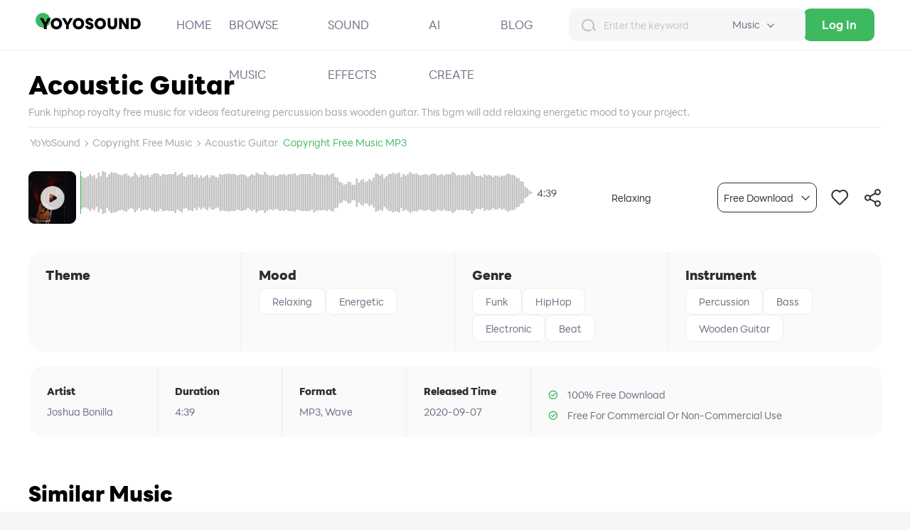

--- FILE ---
content_type: text/html; charset=utf-8
request_url: https://yoyosound.com/track/acoustic-guitar_1772
body_size: 16342
content:
<!doctype html>
<html data-n-head-ssr lang="en" data-n-head="%7B%22lang%22:%7B%22ssr%22:%22en%22%7D%7D">

<head >
  <meta charset="utf-8">
  <meta http-equiv="x-dns-prefetch-control" content="on">
  <link rel="dns-prefetch" href="https://js.yoyosound.com">
  <link rel="preconnect" href="https://js.yoyosound.com">
  <link rel="dns-prefetch" href="https://img.yoyosound.com">
  <link rel="preconnect" href="https://img.yoyosound.com">
  <!-- Google Tag Manager -->
  <script>function loadTagManager(){!function(e,t,a,n,o){e[n]=e[n]||[],e[n].push({"gtm.start":(new Date).getTime(),event:"gtm.js"});var g=t.getElementsByTagName(a)[0],r=t.createElement(a);r.async=!0,r.src="https://www.googletagmanager.com/gtm.js?id=G-RPWY3ZP8QM",g.parentNode.insertBefore(r,g)}(window,document,"script","dataLayer")}window.addEventListener("load",(function(){setTimeout(loadTagManager,2e3)}))</script>
  <!-- End Google Tag Manager -->

  <meta data-n-head="ssr" name="viewport" content="width=device-width, initial-scale=1, user-scalable=no"><meta data-n-head="ssr" name="referrer" content="no-referrer-when-downgrade"><meta data-n-head="ssr" data-hid="i18n-og" property="og:locale" content="en"><meta data-n-head="ssr" data-hid="og:type" property="og:type" content="website"><meta data-n-head="ssr" data-hid="og:site_name" property="og:site_name" content="YoYoSound"><meta data-n-head="ssr" data-hid="og:url" property="og:url" content="https://yoyosound.com/track/acoustic-guitar_1772"><meta data-n-head="ssr" data-hid="og:image:width" property="og:image:width" content="600"><meta data-n-head="ssr" data-hid="og:image:height" property="og:image:height" content="315"><meta data-n-head="ssr" data-hid="og:image" property="og:image" content="https://img.yoyosound.com/resource/img/yoyo/share/og-img.png"><meta data-n-head="ssr" data-hid="description" name="description" content="Download this royalty free Acoustic Guitar Funk HipHop music track for YouTube videos about . This music background featuring Percussion Bass Wooden Guitar, The soundtrack good for Relaxing Energetic mood and more."><meta data-n-head="ssr" data-hid="keywords" name="keywords" content="Acoustic Guitar music, Funk HipHop background music,  videos, Relaxing Energetic mood, Percussion Bass Wooden Guitar music"><meta data-n-head="ssr" data-hid="og:title" property="og:title" content="Acoustic Guitar Funk HipHop Copyright Free Music Download - YoYoSound"><meta data-n-head="ssr" data-hid="og:description" property="og:description" content="Download this royalty free Acoustic Guitar Funk HipHop music track for YouTube videos about . This music background featuring Percussion Bass Wooden Guitar, The soundtrack good for Relaxing Energetic mood and more."><title>Acoustic Guitar Funk HipHop Copyright Free Music Download - YoYoSound</title><link data-n-head="ssr" rel="shortcut icon" href="/favicon.ico"><link data-n-head="ssr" rel="icon" sizes="16x16 32x32 64x64" href="/favicon.ico"><link data-n-head="ssr" rel="icon" type="image/png" sizes="192x192" href="/favicon-192.png"><link data-n-head="ssr" rel="icon" type="image/png" sizes="96x96" href="/favicon-96.png"><link data-n-head="ssr" rel="icon" type="image/png" sizes="64x64" href="/favicon-64.png"><link data-n-head="ssr" rel="icon" type="image/png" sizes="32x32" href="/favicon-32.png"><link data-n-head="ssr" rel="icon" type="image/png" sizes="16x16" href="/favicon-16.png"><link data-n-head="ssr" rel="icon" href="/logo.svg"><link data-n-head="ssr" data-hid="i18n-alt-en" rel="alternate" href="https://yoyosound.com/track/acoustic-guitar_1772" hreflang="en"><link data-n-head="ssr" data-hid="i18n-xd" rel="alternate" href="https://yoyosound.com/track/acoustic-guitar_1772" hreflang="x-default"><link data-n-head="ssr" data-hid="i18n-can" rel="canonical" href="https://yoyosound.com/track/acoustic-guitar_1772"><link data-n-head="ssr" data-hid="alternate-hreflang-default" rel="alternate" href="https://yoyosound.com/track/acoustic-guitar_1772" hreflang="x-default"><link data-n-head="ssr" data-hid="canonical" rel="canonical" href="https://yoyosound.com/track/acoustic-guitar_1772"><script data-n-head="ssr" type="application/ld+json">{"@context":"https://schema.org","@type":"Organization","url":"https://yoyosound.com","logo":"https://yoyosound.com/logo1.jpg"}</script><script data-n-head="ssr" src="https://www.googletagmanager.com/gtag/js?id=G-RPWY3ZP8QM" async></script><script data-n-head="ssr" src="https://accounts.google.com/gsi/client" async></script><script data-n-head="ssr" type="application/ld+json">{"@context":"https://schema.org","@type":"BreadcrumbList","itemListElement":[{"@type":"ListItem","position":1,"name":"Yoyosound","item":"https://yoyosound.com"},{"@type":"ListItem","position":2,"name":"Copyright Free Music","item":"https://yoyosound.com/copyright-free-music"},{"@type":"ListItem","position":3,"name":"Acoustic Guitar","item":"https://yoyosound.com/track/acoustic-guitar_1772"}]}</script><link rel="preload" href="//js.yoyosound.com/client/31fae57da44e8046a7dc.js" as="script"><link rel="preload" href="//js.yoyosound.com/client/c62057e735b5c152b192.js" as="script"><link rel="preload" href="//js.yoyosound.com/client/9975d8c8e81931055152.js" as="script"><link rel="preload" href="//js.yoyosound.com/client/54da5e734d27a3416208.js" as="script"><link rel="preload" href="//js.yoyosound.com/client/10508b72bd372cea3b34.js" as="script"><link rel="preload" href="//js.yoyosound.com/client/12c1958d65acb33a61cb.js" as="script"><link rel="preload" href="//js.yoyosound.com/client/979b46e494b86c393e07.js" as="script"><link rel="preload" href="//js.yoyosound.com/client/9ae0031cb122aeed6be8.js" as="script"><link rel="preload" href="//js.yoyosound.com/client/2c8c7fad26a19b12d74d.js" as="script"><link rel="preload" href="//js.yoyosound.com/client/css/8b85539.css" as="style"><link rel="preload" href="//js.yoyosound.com/client/56ade99d4386f6ba8125.js" as="script"><link rel="preload" href="//js.yoyosound.com/client/1027c15adcbcc0945e47.js" as="script"><link rel="preload" href="//js.yoyosound.com/client/21ac0bc176dea029f4bf.js" as="script"><link rel="preload" href="//js.yoyosound.com/client/0550a62d49035fed7c25.js" as="script"><link rel="preload" href="//js.yoyosound.com/client/css/22b739d.css" as="style"><link rel="preload" href="//js.yoyosound.com/client/e3ead2b6d71f332610bd.js" as="script"><link rel="preload" href="//js.yoyosound.com/client/css/e22ffbc.css" as="style"><link rel="preload" href="//js.yoyosound.com/client/62557eb216bdfc59714e.js" as="script"><link rel="preload" href="//js.yoyosound.com/client/css/4cd9e98.css" as="style"><link rel="preload" href="//js.yoyosound.com/client/077b5e6f78729aed243f.js" as="script"><link rel="preload" href="//js.yoyosound.com/client/css/298e1a8.css" as="style"><link rel="preload" href="//js.yoyosound.com/client/d3d2f7f5e4a4c393ec14.js" as="script"><link rel="preload" href="//js.yoyosound.com/client/css/14c4787.css" as="style"><link rel="preload" href="//js.yoyosound.com/client/d0f82aec0606e235a9bb.js" as="script"><link rel="preload" href="//js.yoyosound.com/client/css/e178e0e.css" as="style"><link rel="preload" href="//js.yoyosound.com/client/29229bf4011708573169.js" as="script"><link rel="stylesheet" href="//js.yoyosound.com/client/css/8b85539.css"><link rel="stylesheet" href="//js.yoyosound.com/client/css/22b739d.css"><link rel="stylesheet" href="//js.yoyosound.com/client/css/e22ffbc.css"><link rel="stylesheet" href="//js.yoyosound.com/client/css/4cd9e98.css"><link rel="stylesheet" href="//js.yoyosound.com/client/css/298e1a8.css"><link rel="stylesheet" href="//js.yoyosound.com/client/css/14c4787.css"><link rel="stylesheet" href="//js.yoyosound.com/client/css/e178e0e.css">
</head>

<body >

  <!-- Google Tag Manager (noscript) -->
  <noscript><iframe src="https://www.googletagmanager.com/ns.html?id=G-RPWY3ZP8QM" height="0" width="0" style="display:none;visibility:hidden"></iframe></noscript>
  <!-- End Google Tag Manager (noscript) -->

  <div data-server-rendered="true" id="__nuxt"><!----><div id="__layout"><div class="wrap" style="padding-top:70px;" data-v-476934bc><!----> <header id="header" class="top0" data-v-4d93a08d data-v-476934bc><div class="header-content flex pr" data-v-4d93a08d><div class="logo" data-v-4d93a08d><a href="/" class="h-logo nuxt-link-active" data-v-4d93a08d><svg aria-hidden="true" class="icon" data-v-4d93a08d><use xlink:href="#icon-yoyosound" data-v-4d93a08d></use></svg></a></div> <div class="header-nav-lists main-cen" data-v-4d93a08d><div class="header-nav-items" data-v-4d93a08d><a href="/" data-v-4d93a08d>
          HOME
        </a></div> <div class="header-nav-items music" data-v-4d93a08d><a href="/copyright-free-music" data-v-4d93a08d>
          BROWSE MUSIC
        </a> <div class="drop-menu music-menu" data-v-4d93a08d><div class="menu-content" data-v-4d93a08d><p class="name" data-v-4d93a08d>Mood</p> <div class="tag-box flex" data-v-4d93a08d><a href="/copyright-free-music/relaxing" class="menu-item" data-v-4d93a08d>
                Relaxing
              </a><a href="/copyright-free-music/happy" class="menu-item" data-v-4d93a08d>
                Happy
              </a><a href="/copyright-free-music/romantic" class="menu-item" data-v-4d93a08d>
                Romantic
              </a><a href="/copyright-free-music/inspirational" class="menu-item" data-v-4d93a08d>
                Inspirational
              </a><a href="/copyright-free-music/epic" class="menu-item" data-v-4d93a08d>
                Epic
              </a><a href="/copyright-free-music/energetic" class="menu-item" data-v-4d93a08d>
                Energetic
              </a><a href="/copyright-free-music/fashion" class="menu-item" data-v-4d93a08d>
                Fashion
              </a><a href="/copyright-free-music/emotional" class="menu-item" data-v-4d93a08d>
                Emotional
              </a><a href="/copyright-free-music/carefree" class="menu-item" data-v-4d93a08d>
                Carefree
              </a><a href="/copyright-free-music/restless" class="menu-item" data-v-4d93a08d>
                Restless
              </a><a href="/copyright-free-music/tense" class="menu-item" data-v-4d93a08d>
                Tense
              </a><a href="/copyright-free-music/scary" class="menu-item" data-v-4d93a08d>
                Scary
              </a></div></div><div class="menu-content" data-v-4d93a08d><p class="name" data-v-4d93a08d>Theme</p> <div class="tag-box flex" data-v-4d93a08d><a href="/copyright-free-music/corporate" class="menu-item" data-v-4d93a08d>
                Corporate
              </a><a href="/copyright-free-music/commercial-use" class="menu-item" data-v-4d93a08d>
                Commercial
              </a><a href="/copyright-free-music/technology" class="menu-item" data-v-4d93a08d>
                Technology
              </a><a href="/copyright-free-music/fashion-beauty" class="menu-item" data-v-4d93a08d>
                Fashion＆Beauty
              </a><a href="/copyright-free-music/sport" class="menu-item" data-v-4d93a08d>
                Sport
              </a><a href="/copyright-free-music/cooking" class="menu-item" data-v-4d93a08d>
                Cooking
              </a><a href="/copyright-free-music/comedy" class="menu-item" data-v-4d93a08d>
                Comedy
              </a><a href="/copyright-free-music/sci-fi" class="menu-item" data-v-4d93a08d>
                Sci-fi
              </a><a href="/copyright-free-music/documentary" class="menu-item" data-v-4d93a08d>
                Documentary
              </a><a href="/copyright-free-music/thriller" class="menu-item" data-v-4d93a08d>
                Thriller
              </a><a href="/copyright-free-music/adventure" class="menu-item" data-v-4d93a08d>
                Adventure
              </a><a href="/copyright-free-music/horror" class="menu-item" data-v-4d93a08d>
                Horror
              </a><a href="/copyright-free-music/dance" class="menu-item" data-v-4d93a08d>
                Dance
              </a><a href="/copyright-free-music/holiday" class="menu-item" data-v-4d93a08d>
                Holiday
              </a><a href="/copyright-free-music/game" class="menu-item" data-v-4d93a08d>
                Game
              </a><a href="/copyright-free-music/pet" class="menu-item" data-v-4d93a08d>
                Pet
              </a><a href="/copyright-free-music/meditation" class="menu-item" data-v-4d93a08d>
                Meditation
              </a><a href="/copyright-free-music/wedding-romance" class="menu-item" data-v-4d93a08d>
                Wedding/Romance
              </a><a href="/copyright-free-music/travel" class="menu-item" data-v-4d93a08d>
                Travel
              </a></div></div><div class="menu-content" data-v-4d93a08d><p class="name" data-v-4d93a08d>Genre</p> <div class="tag-box flex" data-v-4d93a08d><a href="/copyright-free-music/pop" class="menu-item" data-v-4d93a08d>
                Pop
              </a><a href="/copyright-free-music/funk" class="menu-item" data-v-4d93a08d>
                Funk
              </a><a href="/copyright-free-music/electronic-other" class="menu-item" data-v-4d93a08d>
                Electronic
              </a><a href="/copyright-free-music/ambience-other" class="menu-item" data-v-4d93a08d>
                Ambience
              </a><a href="/copyright-free-music/orchestral" class="menu-item" data-v-4d93a08d>
                Orchestral
              </a></div></div><div class="menu-content" data-v-4d93a08d><p class="name" data-v-4d93a08d>Instrument</p> <div class="tag-box flex" data-v-4d93a08d><a href="/copyright-free-music/electric-guitar" class="menu-item" data-v-4d93a08d>
                Electric guitar
              </a><a href="/copyright-free-music/bass" class="menu-item" data-v-4d93a08d>
                Bass
              </a><a href="/copyright-free-music/electronic-drum" class="menu-item" data-v-4d93a08d>
                Electronic drum
              </a><a href="/copyright-free-music/acoustic-piano" class="menu-item" data-v-4d93a08d>
                Acoustic piano
              </a><a href="/copyright-free-music/percussion" class="menu-item" data-v-4d93a08d>
                Percussion
              </a><a href="/copyright-free-music/orchestral" class="menu-item" data-v-4d93a08d>
                Orchestral
              </a><a href="/copyright-free-music/copper-tube-other" class="menu-item" data-v-4d93a08d>
                Copper tube
              </a></div></div></div></div> <div class="header-nav-items sound" data-v-4d93a08d><a href="/free-sound-effects" data-v-4d93a08d>
          SOUND EFFECTS
        </a> <div class="drop-menu sound-menu" data-v-4d93a08d><div class="menu-content" data-v-4d93a08d><p class="name" data-v-4d93a08d>SOUND EFFECTS</p> <div class="tag-box flex" data-v-4d93a08d><a href="/free-sound-effects/human" class="menu-item" data-v-4d93a08d>
                Human
              </a><a href="/free-sound-effects/ambience" class="menu-item" data-v-4d93a08d>
                Ambience
              </a><a href="/free-sound-effects/essentials" class="menu-item" data-v-4d93a08d>
                Essentials
              </a><a href="/free-sound-effects/daily-life" class="menu-item" data-v-4d93a08d>
                Daily life
              </a><a href="/free-sound-effects/storytelling" class="menu-item" data-v-4d93a08d>
                Storytelling
              </a><a href="/free-sound-effects/game-ui" class="menu-item" data-v-4d93a08d>
                Game＆UI
              </a><a href="/free-sound-effects/war-action" class="menu-item" data-v-4d93a08d>
                War＆Action
              </a></div></div></div></div> <div class="header-nav-items sound" data-v-4d93a08d><a href="/ai-create" data-v-4d93a08d> AI CREATE
        </a></div> <div class="header-nav-items sound" data-v-4d93a08d><a href="/blog-list" data-v-4d93a08d> BLOG </a></div></div> <div class="header-search pr" data-v-4d93a08d><div class="search-main pr" data-v-4d93a08d><i class="iconfont icon-sousuo" data-v-4d93a08d></i> <input type="text" placeholder="Enter the keyword" value="" class="search-input" data-v-4d93a08d> <div class="search-type" data-v-4d93a08d><span data-v-4d93a08d>Music</span> <div class="search-type-drop-wrap" data-v-4d93a08d><ul class="search-type-drop" data-v-4d93a08d><li data-v-4d93a08d>
                Music
              </li> <li data-v-4d93a08d>
                SFX
              </li></ul></div></div> <div id="search-drop" style="display:none;" data-v-deea7786 data-v-4d93a08d><div class="search-drop-box" data-v-deea7786><!----> <!----></div></div></div> <!----></div> <button type="button" class="btn-show-search iconfont iconsousuo1" data-v-4d93a08d></button> <div class="user-info cross-cen" data-v-4d93a08d><div class="before-login fl login-btn" data-v-4d93a08d><div class="btn-login-and-register" data-v-4d93a08d><a class="btn-log" data-v-4d93a08d>
            Log In
          </a></div></div> <!----></div> <button class="btn-show-search-mobile iconfont icon-sousuo" data-v-4d93a08d></button> <button class="btn-show-nav-mobile iconfont icon-caidan" data-v-4d93a08d></button></div> <div class="header-search-mobile" data-v-4d93a08d><ul class="search-tab-list flex" data-v-4d93a08d><li class="search-tab-item active" data-v-4d93a08d>
        Music
      </li> <li class="search-tab-item" data-v-4d93a08d>
        SFX
      </li></ul> <div class="search-input-box pr" data-v-4d93a08d><input type="text" placeholder="Enter the keyword" value="" class="search-input-mobile" data-v-4d93a08d> <i class="iconfont icon-sousuo" data-v-4d93a08d></i> <i class="iconfont icon-a-Frame100" data-v-4d93a08d></i> <div id="search-drop" style="display:none;" data-v-deea7786 data-v-4d93a08d><div class="search-drop-box" data-v-deea7786><!----> <!----></div></div></div></div> <div class="header-nav-mobile-wrap" data-v-4d93a08d><div class="header-nav-mobile dir-c" data-v-4d93a08d><div class="nav-list-mobile" data-v-4d93a08d><a href="/" class="nav-item-mobile" data-v-4d93a08d>
          HOME
        </a> <a href="/copyright-free-music" class="nav-item-mobile" data-v-4d93a08d>
          BROWSE MUSIC
        </a> <a href="/free-sound-effects" class="nav-item-mobile" data-v-4d93a08d>
          SOUND EFFECTS
        </a> <div class="nav-item-mobile account" data-v-4d93a08d><a href="/blog-list" class="nav-item-mobile" data-v-4d93a08d> BLOG
          </a> </div> <button class="nav-item-mobile login" data-v-4d93a08d>
          Log In
        </button> <!----></div></div></div> <div id="g_id_onload" data-client_id="1045111139050-hik2bgcfp4vi53qkc43pktlhs5isfgjm.apps.googleusercontent.com" data-login_uri="https://yoyosound.com/weapi/login/login-with-friend?type=gg" data-skip_prompt_cookie="session_data" data-v-4d93a08d></div></header> <div id="page-track-detail" data-v-6902238e data-v-476934bc><div class="track-show-wrap w1200 music" data-v-6902238e><h1 data-v-6902238e>Acoustic Guitar</h1> <h2 class="describe" data-v-6902238e>Funk hiphop royalty free music for videos featureing percussion bass wooden guitar. This bgm will add relaxing energetic mood to your project.</h2> <div class="page-bread-crumbs" data-v-6902238e><i class="iconfont iconweizhi" data-v-6902238e></i> <a href="/" class="crumb link nuxt-link-active" data-v-6902238e>YoYoSound</a> <a href="/copyright-free-music" class="crumb link" data-v-6902238e>Copyright Free Music</a> <!----> <span class="crumb" data-v-6902238e>
        Acoustic Guitar
        <span class="audio-format" data-v-6902238e>Copyright Free Music MP3</span></span></div> <ul class="music-list" data-v-25444828 data-v-6902238e><li class="flex track" data-v-25444828><div class="info-box flex" data-v-25444828><div class="cover" data-v-25444828><img alt="Acoustic Guitar" title="Acoustic Guitar" data-v-25444828> <button class="btn tran" data-v-25444828><i class="iconfont icon-bofang" data-v-25444828></i></button></div> <div class="info" data-v-25444828><div class="info-text flex" style="display:none;" data-v-25444828><a href="/track/acoustic-guitar_1772" aria-current="page" title="Acoustic Guitar " class="title text-overflow nuxt-link-exact-active nuxt-link-active" data-v-25444828>Acoustic Guitar</a> <p class="author" data-v-25444828>By Joshua Bonilla</p> <div class="more" data-v-25444828><p class="iconfont icon-gengduo" data-v-25444828></p> <ul class="drop" data-v-25444828><li data-v-25444828><p data-v-25444828>MP3</p> <p class="iconfont icon-download" data-v-25444828></p></li> <li data-v-25444828><p data-v-25444828>WAV</p> <p class="iconfont icon-download" data-v-25444828></p></li> <li data-v-25444828><p data-v-25444828>Favour</p> <p class="iconfont icon-xin-xiankuang" data-v-25444828></p></li> <li data-v-25444828><p data-v-25444828>Copy Link</p> <p class="iconfont icon-fenxiang" data-v-25444828></p></li></ul></div></div> <!----></div></div> <h2 class="track-title" data-v-25444828>Acoustic Guitar</h2> <p class="detail text-overflow" data-v-25444828>Funk hiphop royalty free music for videos featureing percussion bass wooden guitar. This bgm will add relaxing energetic mood to your project.</p> <!----> <!----> <div class="btn-box flex" data-v-25444828><div class="download" data-v-25444828><p class="down" data-v-25444828>Free Download<i class="iconfont icon-jiantou-xia tran" data-v-25444828></i></p> <ul class="drop" data-v-25444828><li data-v-25444828><p data-v-25444828>MP3</p> <p class="iconfont icon-download" data-v-25444828></p></li> <li data-v-25444828><p data-v-25444828>WAV</p> <p class="iconfont icon-download" data-v-25444828></p></li></ul></div> <div class="collect" data-v-25444828><i class="iconfont icon-xin-xiankuang" data-v-25444828></i> <p data-v-25444828>Favour</p></div> <div class="share" data-v-25444828><i class="iconfont icon-fenxiang" data-v-25444828></i> <p data-v-25444828>Copy Link</p></div></div></li></ul></div> <div class="page-track-detail-wrap w1200" data-v-6902238e><div class="info-wrap" data-v-6902238e><ul class="tag-box" data-v-6902238e><li data-v-6902238e><p data-v-6902238e>Theme</p> <div class="tag-warp flex" data-v-6902238e></div></li><li data-v-6902238e><p data-v-6902238e>Mood</p> <div class="tag-warp flex" data-v-6902238e><a href="/copyright-free-music/relaxing" class="tag-item" data-v-6902238e>Relaxing
            </a><a href="/copyright-free-music/energetic" class="tag-item" data-v-6902238e>Energetic
            </a></div></li><li data-v-6902238e><p data-v-6902238e>Genre</p> <div class="tag-warp flex" data-v-6902238e><a href="/copyright-free-music/funk" class="tag-item" data-v-6902238e>Funk
            </a><a href="/copyright-free-music/hiphop" class="tag-item" data-v-6902238e>HipHop
            </a><a href="/copyright-free-music/electronic-other" class="tag-item" data-v-6902238e>Electronic
            </a><a href="/copyright-free-music/beat" class="tag-item" data-v-6902238e>Beat
            </a></div></li><li data-v-6902238e><p data-v-6902238e>Instrument</p> <div class="tag-warp flex" data-v-6902238e><a href="/copyright-free-music/percussion" class="tag-item" data-v-6902238e>Percussion
            </a><a href="/copyright-free-music/bass" class="tag-item" data-v-6902238e>Bass
            </a><a href="/copyright-free-music/wooden-guitar" class="tag-item" data-v-6902238e>Wooden Guitar
            </a></div></li></ul> <table data-v-6902238e><tbody class="info-table" data-v-6902238e><tr class="info-item" data-v-6902238e><td class="info-title" data-v-6902238e>Artist</td> <td class="info-value" data-v-6902238e>Joshua Bonilla</td></tr> <tr class="info-item" data-v-6902238e><td class="info-title" data-v-6902238e>Duration</td> <td class="info-value" data-v-6902238e>4:39</td></tr> <tr class="info-item" data-v-6902238e><td class="info-title" data-v-6902238e>Format</td> <td class="info-value" data-v-6902238e>MP3, Wave</td></tr> <tr class="info-item" data-v-6902238e><td class="info-title" data-v-6902238e>Released Time</td> <td class="info-value" data-v-6902238e>2020-09-07</td></tr> <tr class="info-item" data-v-6902238e><td class="info-value" data-v-6902238e><i class="iconfont icon-yuan-duigou" data-v-6902238e></i> 100% Free Download</td> <td class="info-value" data-v-6902238e><i class="iconfont icon-yuan-duigou" data-v-6902238e></i> Free For Commercial Or Non-Commercial Use</td></tr></tbody></table></div> <div class="rec-audio-wrap" data-v-6902238e><h2 class="rec-title" data-v-6902238e>Similar Music</h2> <ul class="music-list" data-v-25444828 data-v-6902238e><li class="flex" data-v-25444828><div class="info-box flex" data-v-25444828><div class="cover" data-v-25444828><img alt="Relaxing Warm Acoustic Guitar" title="Relaxing Warm Acoustic Guitar" data-v-25444828> <button class="btn tran" data-v-25444828><i class="iconfont icon-bofang" data-v-25444828></i></button></div> <div class="info" data-v-25444828><div class="info-text flex" style="display:;" data-v-25444828><a href="/track/relaxing-warm-acoustic-guitar_1097070" title="Relaxing Warm Acoustic Guitar Copyright Free Music" class="title text-overflow" data-v-25444828>Relaxing Warm Acoustic Guitar</a> <p class="author" data-v-25444828>By Justin Schneider</p> <div class="more" data-v-25444828><p class="iconfont icon-gengduo" data-v-25444828></p> <ul class="drop" data-v-25444828><li data-v-25444828><p data-v-25444828>MP3</p> <p class="iconfont icon-download" data-v-25444828></p></li> <li data-v-25444828><p data-v-25444828>WAV</p> <p class="iconfont icon-download" data-v-25444828></p></li> <li data-v-25444828><p data-v-25444828>Favour</p> <p class="iconfont icon-xin-xiankuang" data-v-25444828></p></li> <li data-v-25444828><p data-v-25444828>Copy Link</p> <p class="iconfont icon-fenxiang" data-v-25444828></p></li></ul></div></div> <!----></div></div> <!----> <p class="detail text-overflow" data-v-25444828></p> <!----> <!----> <div class="btn-box flex" data-v-25444828><div class="download" data-v-25444828><p class="down" data-v-25444828>Free Download<i class="iconfont icon-jiantou-xia tran" data-v-25444828></i></p> <ul class="drop" data-v-25444828><li data-v-25444828><p data-v-25444828>MP3</p> <p class="iconfont icon-download" data-v-25444828></p></li> <li data-v-25444828><p data-v-25444828>WAV</p> <p class="iconfont icon-download" data-v-25444828></p></li></ul></div> <div class="collect" data-v-25444828><i class="iconfont icon-xin-xiankuang" data-v-25444828></i> <p data-v-25444828>Favour</p></div> <div class="share" data-v-25444828><i class="iconfont icon-fenxiang" data-v-25444828></i> <p data-v-25444828>Copy Link</p></div></div></li><li class="flex" data-v-25444828><div class="info-box flex" data-v-25444828><div class="cover" data-v-25444828><img alt="Acoustic Guitar" title="Acoustic Guitar" data-v-25444828> <button class="btn tran" data-v-25444828><i class="iconfont icon-bofang" data-v-25444828></i></button></div> <div class="info" data-v-25444828><div class="info-text flex" style="display:;" data-v-25444828><a href="/track/acoustic-guitar_1897672" title="Acoustic Guitar Copyright Free Music" class="title text-overflow" data-v-25444828>Acoustic Guitar</a> <p class="author" data-v-25444828>By Nathan Robertson</p> <div class="more" data-v-25444828><p class="iconfont icon-gengduo" data-v-25444828></p> <ul class="drop" data-v-25444828><li data-v-25444828><p data-v-25444828>MP3</p> <p class="iconfont icon-download" data-v-25444828></p></li> <li data-v-25444828><p data-v-25444828>WAV</p> <p class="iconfont icon-download" data-v-25444828></p></li> <li data-v-25444828><p data-v-25444828>Favour</p> <p class="iconfont icon-xin-xiankuang" data-v-25444828></p></li> <li data-v-25444828><p data-v-25444828>Copy Link</p> <p class="iconfont icon-fenxiang" data-v-25444828></p></li></ul></div></div> <!----></div></div> <!----> <p class="detail text-overflow" data-v-25444828></p> <!----> <!----> <div class="btn-box flex" data-v-25444828><div class="download" data-v-25444828><p class="down" data-v-25444828>Free Download<i class="iconfont icon-jiantou-xia tran" data-v-25444828></i></p> <ul class="drop" data-v-25444828><li data-v-25444828><p data-v-25444828>MP3</p> <p class="iconfont icon-download" data-v-25444828></p></li> <li data-v-25444828><p data-v-25444828>WAV</p> <p class="iconfont icon-download" data-v-25444828></p></li></ul></div> <div class="collect" data-v-25444828><i class="iconfont icon-xin-xiankuang" data-v-25444828></i> <p data-v-25444828>Favour</p></div> <div class="share" data-v-25444828><i class="iconfont icon-fenxiang" data-v-25444828></i> <p data-v-25444828>Copy Link</p></div></div></li><li class="flex" data-v-25444828><div class="info-box flex" data-v-25444828><div class="cover" data-v-25444828><img alt="Acoustic Guitar" title="Acoustic Guitar" data-v-25444828> <button class="btn tran" data-v-25444828><i class="iconfont icon-bofang" data-v-25444828></i></button></div> <div class="info" data-v-25444828><div class="info-text flex" style="display:;" data-v-25444828><a href="/track/acoustic-guitar_1897667" title="Acoustic Guitar Copyright Free Music" class="title text-overflow" data-v-25444828>Acoustic Guitar</a> <p class="author" data-v-25444828>By Lawrence Gillespie</p> <div class="more" data-v-25444828><p class="iconfont icon-gengduo" data-v-25444828></p> <ul class="drop" data-v-25444828><li data-v-25444828><p data-v-25444828>MP3</p> <p class="iconfont icon-download" data-v-25444828></p></li> <li data-v-25444828><p data-v-25444828>WAV</p> <p class="iconfont icon-download" data-v-25444828></p></li> <li data-v-25444828><p data-v-25444828>Favour</p> <p class="iconfont icon-xin-xiankuang" data-v-25444828></p></li> <li data-v-25444828><p data-v-25444828>Copy Link</p> <p class="iconfont icon-fenxiang" data-v-25444828></p></li></ul></div></div> <!----></div></div> <!----> <p class="detail text-overflow" data-v-25444828></p> <!----> <!----> <div class="btn-box flex" data-v-25444828><div class="download" data-v-25444828><p class="down" data-v-25444828>Free Download<i class="iconfont icon-jiantou-xia tran" data-v-25444828></i></p> <ul class="drop" data-v-25444828><li data-v-25444828><p data-v-25444828>MP3</p> <p class="iconfont icon-download" data-v-25444828></p></li> <li data-v-25444828><p data-v-25444828>WAV</p> <p class="iconfont icon-download" data-v-25444828></p></li></ul></div> <div class="collect" data-v-25444828><i class="iconfont icon-xin-xiankuang" data-v-25444828></i> <p data-v-25444828>Favour</p></div> <div class="share" data-v-25444828><i class="iconfont icon-fenxiang" data-v-25444828></i> <p data-v-25444828>Copy Link</p></div></div></li><li class="flex" data-v-25444828><div class="info-box flex" data-v-25444828><div class="cover" data-v-25444828><img alt="Acoustic Guitar" title="Acoustic Guitar" data-v-25444828> <button class="btn tran" data-v-25444828><i class="iconfont icon-bofang" data-v-25444828></i></button></div> <div class="info" data-v-25444828><div class="info-text flex" style="display:;" data-v-25444828><a href="/track/acoustic-guitar_1897707" title="Acoustic Guitar Copyright Free Music" class="title text-overflow" data-v-25444828>Acoustic Guitar</a> <p class="author" data-v-25444828>By Elizabeth Lucas</p> <div class="more" data-v-25444828><p class="iconfont icon-gengduo" data-v-25444828></p> <ul class="drop" data-v-25444828><li data-v-25444828><p data-v-25444828>MP3</p> <p class="iconfont icon-download" data-v-25444828></p></li> <li data-v-25444828><p data-v-25444828>WAV</p> <p class="iconfont icon-download" data-v-25444828></p></li> <li data-v-25444828><p data-v-25444828>Favour</p> <p class="iconfont icon-xin-xiankuang" data-v-25444828></p></li> <li data-v-25444828><p data-v-25444828>Copy Link</p> <p class="iconfont icon-fenxiang" data-v-25444828></p></li></ul></div></div> <!----></div></div> <!----> <p class="detail text-overflow" data-v-25444828></p> <!----> <!----> <div class="btn-box flex" data-v-25444828><div class="download" data-v-25444828><p class="down" data-v-25444828>Free Download<i class="iconfont icon-jiantou-xia tran" data-v-25444828></i></p> <ul class="drop" data-v-25444828><li data-v-25444828><p data-v-25444828>MP3</p> <p class="iconfont icon-download" data-v-25444828></p></li> <li data-v-25444828><p data-v-25444828>WAV</p> <p class="iconfont icon-download" data-v-25444828></p></li></ul></div> <div class="collect" data-v-25444828><i class="iconfont icon-xin-xiankuang" data-v-25444828></i> <p data-v-25444828>Favour</p></div> <div class="share" data-v-25444828><i class="iconfont icon-fenxiang" data-v-25444828></i> <p data-v-25444828>Copy Link</p></div></div></li><li class="flex" data-v-25444828><div class="info-box flex" data-v-25444828><div class="cover" data-v-25444828><img alt="Acoustic Guitar" title="Acoustic Guitar" data-v-25444828> <button class="btn tran" data-v-25444828><i class="iconfont icon-bofang" data-v-25444828></i></button></div> <div class="info" data-v-25444828><div class="info-text flex" style="display:;" data-v-25444828><a href="/track/acoustic-guitar_1897704" title="Acoustic Guitar Copyright Free Music" class="title text-overflow" data-v-25444828>Acoustic Guitar</a> <p class="author" data-v-25444828>By Lawrence Gillespie</p> <div class="more" data-v-25444828><p class="iconfont icon-gengduo" data-v-25444828></p> <ul class="drop" data-v-25444828><li data-v-25444828><p data-v-25444828>MP3</p> <p class="iconfont icon-download" data-v-25444828></p></li> <li data-v-25444828><p data-v-25444828>WAV</p> <p class="iconfont icon-download" data-v-25444828></p></li> <li data-v-25444828><p data-v-25444828>Favour</p> <p class="iconfont icon-xin-xiankuang" data-v-25444828></p></li> <li data-v-25444828><p data-v-25444828>Copy Link</p> <p class="iconfont icon-fenxiang" data-v-25444828></p></li></ul></div></div> <!----></div></div> <!----> <p class="detail text-overflow" data-v-25444828></p> <!----> <!----> <div class="btn-box flex" data-v-25444828><div class="download" data-v-25444828><p class="down" data-v-25444828>Free Download<i class="iconfont icon-jiantou-xia tran" data-v-25444828></i></p> <ul class="drop" data-v-25444828><li data-v-25444828><p data-v-25444828>MP3</p> <p class="iconfont icon-download" data-v-25444828></p></li> <li data-v-25444828><p data-v-25444828>WAV</p> <p class="iconfont icon-download" data-v-25444828></p></li></ul></div> <div class="collect" data-v-25444828><i class="iconfont icon-xin-xiankuang" data-v-25444828></i> <p data-v-25444828>Favour</p></div> <div class="share" data-v-25444828><i class="iconfont icon-fenxiang" data-v-25444828></i> <p data-v-25444828>Copy Link</p></div></div></li><li class="flex" data-v-25444828><div class="info-box flex" data-v-25444828><div class="cover" data-v-25444828><img alt="Acoustic Guitar" title="Acoustic Guitar" data-v-25444828> <button class="btn tran" data-v-25444828><i class="iconfont icon-bofang" data-v-25444828></i></button></div> <div class="info" data-v-25444828><div class="info-text flex" style="display:;" data-v-25444828><a href="/track/acoustic-guitar_1893272" title="Acoustic Guitar Copyright Free Music" class="title text-overflow" data-v-25444828>Acoustic Guitar</a> <p class="author" data-v-25444828>By Joe Mitchell</p> <div class="more" data-v-25444828><p class="iconfont icon-gengduo" data-v-25444828></p> <ul class="drop" data-v-25444828><li data-v-25444828><p data-v-25444828>MP3</p> <p class="iconfont icon-download" data-v-25444828></p></li> <li data-v-25444828><p data-v-25444828>WAV</p> <p class="iconfont icon-download" data-v-25444828></p></li> <li data-v-25444828><p data-v-25444828>Favour</p> <p class="iconfont icon-xin-xiankuang" data-v-25444828></p></li> <li data-v-25444828><p data-v-25444828>Copy Link</p> <p class="iconfont icon-fenxiang" data-v-25444828></p></li></ul></div></div> <!----></div></div> <!----> <p class="detail text-overflow" data-v-25444828></p> <!----> <!----> <div class="btn-box flex" data-v-25444828><div class="download" data-v-25444828><p class="down" data-v-25444828>Free Download<i class="iconfont icon-jiantou-xia tran" data-v-25444828></i></p> <ul class="drop" data-v-25444828><li data-v-25444828><p data-v-25444828>MP3</p> <p class="iconfont icon-download" data-v-25444828></p></li> <li data-v-25444828><p data-v-25444828>WAV</p> <p class="iconfont icon-download" data-v-25444828></p></li></ul></div> <div class="collect" data-v-25444828><i class="iconfont icon-xin-xiankuang" data-v-25444828></i> <p data-v-25444828>Favour</p></div> <div class="share" data-v-25444828><i class="iconfont icon-fenxiang" data-v-25444828></i> <p data-v-25444828>Copy Link</p></div></div></li></ul> <a href="/copyright-free-music-so/acoustic-guitar" class="btn-more" data-v-6902238e>
        More Tracks
        <i class="iconfont icon-a-Frame7" data-v-6902238e></i></a> <div class="footer" data-v-6902238e><div class="page-bread-crumbs" data-v-6902238e><i class="iconfont iconweizhi" data-v-6902238e></i> <a href="/" class="crumb link nuxt-link-active" data-v-6902238e>YoYoSound</a> <a href="/copyright-free-music" class="crumb link" data-v-6902238e>Copyright Free Music</a> <!----> <span class="crumb" data-v-6902238e>
            Acoustic Guitar
            <span class="audio-format" data-v-6902238e>Copyright Free Music MP3</span></span></div></div></div></div></div> <!----> <div data-v-476934bc></div> <!----> <!----></div></div></div><script>window.__NUXT__=(function(a,b,c,d,e,f,g,h,i,j,k,l,m,n,o,p,q,r,s,t,u,v,w,x,y,z,A,B,C,D,E,F,G,H,I,J,K,L,M,N,O,P,Q,R,S,T,U,V,W,X,Y,Z,_,$,aa,ab,ac,ad,ae,af,ag,ah,ai,aj,ak,al,am,an,ao,ap,aq,ar,as,at,au,av,aw,ax,ay,az,aA,aB,aC,aD,aE,aF,aG,aH,aI,aJ,aK,aL,aM,aN,aO,aP,aQ,aR,aS,aT,aU,aV,aW,aX,aY,aZ,a_,a$,ba,bb,bc,bd,be,bf,bg,bh,bi,bj,bk,bl,bm,bn,bo,bp,bq,br,bs,bt,bu,bv,bw,bx,by,bz,bA,bB,bC,bD,bE,bF,bG,bH,bI,bJ,bK,bL,bM,bN,bO,bP,bQ,bR,bS,bT,bU,bV,bW,bX,bY,bZ,b_,b$,ca,cb,cc,cd,ce,cf,cg,ch,ci,cj,ck,cl,cm,cn,co,cp,cq,cr,cs,ct,cu,cv,cw,cx,cy,cz,cA,cB,cC,cD,cE,cF,cG,cH,cI,cJ,cK,cL,cM,cN,cO,cP,cQ,cR,cS,cT,cU,cV,cW,cX,cY,cZ,c_,c$,da,db,dc,dd,de,df,dg,dh,di,dj,dk,dl,dm,dn,do0,dp,dq,dr,ds,dt,du,dv,dw,dx,dy,dz,dA,dB,dC,dD,dE,dF,dG,dH,dI,dJ,dK,dL,dM,dN,dO,dP,dQ,dR,dS,dT,dU,dV,dW,dX,dY,dZ,d_,d$,ea,eb,ec,ed,ee,ef,eg,eh,ei,ej,ek,el,em,en,eo,ep,eq,er,es,et,eu,ev,ew,ex,ey,ez,eA,eB,eC,eD,eE,eF,eG,eH,eI,eJ,eK,eL,eM,eN,eO,eP,eQ,eR,eS,eT,eU,eV,eW,eX,eY,eZ,e_,e$,fa,fb,fc,fd,fe,ff,fg,fh,fi,fj,fk,fl,fm,fn,fo,fp,fq,fr,fs,ft,fu,fv,fw,fx,fy,fz,fA,fB,fC,fD,fE,fF,fG,fH,fI,fJ,fK,fL,fM,fN,fO,fP,fQ,fR,fS,fT,fU,fV,fW,fX,fY,fZ,f_,f$,ga,gb,gc,gd,ge,gf,gg,gh,gi,gj,gk,gl,gm,gn,go,gp,gq,gr,gs,gt,gu,gv,gw,gx,gy,gz,gA,gB,gC,gD,gE,gF,gG,gH,gI,gJ,gK,gL,gM,gN,gO,gP,gQ,gR,gS,gT,gU,gV,gW,gX,gY,gZ,g_,g$,ha,hb,hc,hd,he,hf,hg,hh,hi,hj,hk,hl,hm,hn,ho,hp,hq,hr,hs,ht,hu,hv,hw,hx,hy,hz,hA,hB,hC,hD,hE,hF,hG,hH,hI,hJ,hK,hL,hM,hN,hO,hP,hQ,hR,hS,hT,hU,hV,hW,hX,hY,hZ,h_,h$,ia,ib,ic,id,ie,if0,ig,ih,ii,ij,ik,il,im,in0,io,ip,iq,ir,is,it,iu,iv,iw,ix,iy,iz,iA,iB,iC,iD,iE,iF,iG,iH,iI,iJ,iK,iL,iM,iN,iO,iP,iQ,iR,iS,iT,iU,iV,iW,iX,iY,iZ,i_){cO.aid=t;cO.tag_id=av;cO.kind=c;cO.name=aw;cO.pid=i;cO.pinyin=F;cO.seo_name=F;cP.aid=t;cP.tag_id=bn;cP.kind=c;cP.name=bo;cP.pid=i;cP.pinyin=Q;cP.seo_name=Q;cQ.aid=t;cQ.tag_id=bp;cQ.kind=j;cQ.name=bq;cQ.pid=br;cQ.pinyin=R;cQ.seo_name=R;cR.aid=t;cR.tag_id="85";cR.kind=j;cR.name="HipHop";cR.pid=cS;cR.pinyin=cT;cR.seo_name=cT;cU.aid=t;cU.tag_id=an;cU.kind=j;cU.name=ao;cU.pid=ap;cU.pinyin=u;cU.seo_name=u;cV.aid=t;cV.tag_id="418";cV.kind=j;cV.name="Beat";cV.pid=cS;cV.pinyin=cW;cV.seo_name=cW;cX.aid=t;cX.tag_id=bs;cX.kind=h;cX.name=bt;cX.pid=aq;cX.pinyin=S;cX.seo_name=S;cY.aid=t;cY.tag_id=bu;cY.kind=h;cY.name=bv;cY.pid=r;cY.pinyin=w;cY.seo_name=w;cZ.aid=t;cZ.tag_id=G;cZ.kind=h;cZ.name=O;cZ.pid=r;cZ.pinyin=o;cZ.seo_name=o;return {layout:"default",data:[{headTDK:{title:"Acoustic Guitar Funk HipHop Copyright Free Music Download - YoYoSound",description:"Download this royalty free Acoustic Guitar Funk HipHop music track for YouTube videos about . This music background featuring Percussion Bass Wooden Guitar, The soundtrack good for Relaxing Energetic mood and more.",keyword:"Acoustic Guitar music, Funk HipHop background music,  videos, Relaxing Energetic mood, Percussion Bass Wooden Guitar music",h1:E},descTag:{mood:"relaxing, energetic",theme:n,instrument:"percussion, bass, wooden guitar"},fourTags:[{list:[]},{list:[cO,cP]},{list:[cQ,cR,cU,cV]},{list:[cX,cY,cZ]}],jsonData:"{\"@context\":\"https:\\\u002F\\\u002Fschema.org\",\"@type\":\"BreadcrumbList\",\"itemListElement\":[{\"@type\":\"ListItem\",\"position\":1,\"name\":\"Yoyosound\",\"item\":\"https:\\\u002F\\\u002Fyoyosound.com\"},{\"@type\":\"ListItem\",\"position\":2,\"name\":\"Copyright Free Music\",\"item\":\"https:\\\u002F\\\u002Fyoyosound.com\\\u002Fcopyright-free-music\"},{\"@type\":\"ListItem\",\"position\":3,\"name\":\"Acoustic Guitar\",\"item\":\"https:\\\u002F\\\u002Fyoyosound.com\\\u002Ftrack\\\u002Facoustic-guitar_1772\"}]}",thirdNavTag:void 0,query:{},searchWordPinyin:n,audioInfo:{id:t,uid:"41011",title:E,bpm:"70",duration:"4:39",version:c,deleted:a,cover_url:"https:\u002F\u002Fimg.yoyosound.com\u002Faudio-cover\u002F2022-09-01\u002Fd8869031c4f4c965316391ed330f4b93.jpg",is_free:a,preview_url:"https:\u002F\u002Fimg.yoyosound.com\u002Faudio\u002Fpreview_audio\u002F2025\u002F11\u002F18\u002Frunway-dreams-1872743.mp3",cert_url:"https:\u002F\u002Fimg.yoyosound.com\u002Faudio-cert-mosaic\u002F2021\u002F12\u002Fe47daa90e3f3643febfe93750a21dd0f.jpg",score_url:"https:\u002F\u002Fimg.yoyosound.com\u002Faudio_score\u002F2020\u002F09\u002F07\u002F7da34ac21eea1083b4c895a3c94788d6.pdf",audio_url:"\u002Faudio\u002Foriginal\u002F2025-08-02\u002Feb1fd9f689cbbd68f92a95dcd9abf738.mp3",wave_json_url:"https:\u002F\u002Fimg.yoyosound.com\u002Fwave_data\u002F2025\u002F08\u002F2f34fe6e54f78f0b95685a593f79174e.json",type:c,created_at:"2020-09-07 04:05:58",owner:c,vip_down:c,is_top:a,preview_url2:"\u002Faudio\u002Fpreview_audio\u002F2025\u002F11\u002F18\u002Frunway-dreams-1872743.mp3",is_voice:a,seo_title:H,tags:{guitar:c_,trap:"Trap",wood:"Wood"},state:j,parent_id:a,tag:[cO,cQ,cR,cX,cU,cP,cV,cY,cZ],slave:[],rec_kw:H,author:"Joshua Bonilla",avatar:"\u002F\u002Fjs.houzi8.com\u002Fclient\u002Fimg\u002F56fe579.jpg",pinyin:H,is_collect:k,has_down_auth:k,_title:E,has_wave:I},recList:[{id:v,uid:"52864",title:"Relaxing Warm Acoustic Guitar",bpm:c$,duration:"3:34",version:c,cover_url:"https:\u002F\u002Fimg.yoyosound.com\u002Faudio-cover\u002F2022-09-01\u002Fd78b6386b02b770cfb5c78a39a3db093.jpg",is_free:a,preview_url:"https:\u002F\u002Fimg.yoyosound.com\u002Faudio\u002Fpreview_audio\u002F2025\u002F11\u002F19\u002Fechoes-of-the-stillness-1917277.mp3",wave_json_url:"https:\u002F\u002Fimg.yoyosound.com\u002Fwave_data\u002F2025\u002F09\u002F77e04e5bbdfd5353de276fb841d956a0.json",type:c,owner:c,vip_down:c,seo_title:"relaxing-warm-acoustic-guitar",tag:[{aid:v,tag_id:av,kind:c,name:aw,pid:i,pinyin:F,seo_name:F},{aid:v,tag_id:bw,kind:h,name:"Acoustic Piano",pid:ar,pinyin:T,seo_name:T},{aid:v,tag_id:ax,kind:c,name:bx,pid:i,pinyin:U,seo_name:U},{aid:v,tag_id:ay,kind:e,name:by,pid:h,pinyin:V,seo_name:V},{aid:v,tag_id:"395",kind:j,name:c_,pid:bz,pinyin:da,seo_name:da},{aid:v,tag_id:bA,kind:e,name:bB,pid:h,pinyin:W,seo_name:W},{aid:v,tag_id:G,kind:h,name:O,pid:r,pinyin:o,seo_name:o},{aid:v,tag_id:db,kind:j,name:"Easy Listening",pid:bz,pinyin:az,seo_name:az},{aid:v,tag_id:bC,kind:j,name:aA,pid:bD,pinyin:X,seo_name:X}],slave:[],audio_url:"\u002Faudio\u002Foriginal\u002F2025-09-07\u002F3eae97bd99446b8773ce1930a8361987.mp3",tags:[],author:"Justin Schneider",is_collect:k},{id:bE,uid:"2095598",title:E,bpm:dc,duration:"4:37",version:c,cover_url:"https:\u002F\u002Fimg.yoyosound.com\u002Faudio-cover\u002F2021-11-23\u002F7f4161ba9f6bab2b7c5d58cedbd1da77.jpg",is_free:c,preview_url:"https:\u002F\u002Fimg.yoyosound.com\u002Faudio\u002Fpreview_audio\u002F2025\u002F12\u002F30\u002Facoustic-guitar-1897672.mp3",wave_json_url:"https:\u002F\u002Fimg.yoyosound.com\u002Fwave_data\u002F2025\u002F08\u002F6f9a233f1c16369de4c314e5e063edfa.json",type:c,owner:c,vip_down:c,seo_title:H,tag:[{aid:bE,tag_id:an,kind:j,name:ao,pid:ap,pinyin:u,seo_name:u},{aid:bE,tag_id:G,kind:h,name:O,pid:r,pinyin:o,seo_name:o}],slave:[],tags:[],author:"Nathan Robertson",is_collect:k},{id:bF,uid:dd,title:E,bpm:"144",duration:"3:20",version:c,cover_url:"https:\u002F\u002Fimg.yoyosound.com\u002Faudio-cover\u002F2022-09-02\u002F46c383c23ad7c116aeca842c4316e686.jpg",is_free:c,preview_url:"https:\u002F\u002Fimg.yoyosound.com\u002Faudio\u002Fpreview_audio\u002F2025\u002F12\u002F30\u002Facoustic-guitar-1897667.mp3",wave_json_url:"https:\u002F\u002Fimg.yoyosound.com\u002Fwave_data\u002F2025\u002F08\u002Fab7e411a3fe7879147b33a50f915cb9f.json",type:c,owner:c,vip_down:c,seo_title:H,tag:[{aid:bF,tag_id:an,kind:j,name:ao,pid:ap,pinyin:u,seo_name:u},{aid:bF,tag_id:G,kind:h,name:O,pid:r,pinyin:o,seo_name:o}],slave:[],tags:[],author:de,is_collect:k},{id:bG,uid:"2095603",title:E,bpm:"91",duration:"3:33",version:c,cover_url:"https:\u002F\u002Fimg.yoyosound.com\u002Faudio-cover\u002F2022-01-06\u002Ffdbc0fe5dd9cf62e654b015c0ffd7392.jpg",is_free:c,preview_url:"https:\u002F\u002Fimg.yoyosound.com\u002Faudio\u002Fpreview_audio\u002F2025\u002F12\u002F30\u002Facoustic-guitar-1897707.mp3",wave_json_url:"https:\u002F\u002Fimg.yoyosound.com\u002Fwave_data\u002F2025\u002F08\u002F34937b46d8ff163159bc5d6833d7aede.json",type:c,owner:c,vip_down:c,seo_title:H,tag:[{aid:bG,tag_id:as,kind:e,name:aB,pid:q,pinyin:J,seo_name:J},{aid:bG,tag_id:G,kind:h,name:O,pid:r,pinyin:o,seo_name:o}],slave:[],tags:[],author:"Elizabeth Lucas",is_collect:k},{id:bH,uid:dd,title:E,bpm:"103",duration:"3:09",version:c,cover_url:"https:\u002F\u002Fimg.yoyosound.com\u002Faudio-cover\u002F2022-01-06\u002F82458940491b94482b54c8cd5526fee6.jpg",is_free:c,preview_url:"https:\u002F\u002Fimg.yoyosound.com\u002Faudio\u002Fpreview_audio\u002F2025\u002F12\u002F30\u002Facoustic-guitar-1897704.mp3",wave_json_url:"https:\u002F\u002Fimg.yoyosound.com\u002Fwave_data\u002F2025\u002F08\u002F042bdb00e0117a890a7036f4124504d6.json",type:c,owner:c,vip_down:c,seo_title:H,tag:[{aid:bH,tag_id:as,kind:e,name:aB,pid:q,pinyin:J,seo_name:J},{aid:bH,tag_id:G,kind:h,name:O,pid:r,pinyin:o,seo_name:o}],slave:[],tags:[],author:de,is_collect:k},{id:df,uid:"2095604",title:E,bpm:"92",duration:"3:57",version:c,cover_url:"https:\u002F\u002Fimg.yoyosound.com\u002Faudio-cover\u002F2022-01-05\u002Fd9f09885c3f7730f2f58d0760baf3570.jpg",is_free:c,preview_url:"https:\u002F\u002Fimg.yoyosound.com\u002Faudio\u002Fpreview_audio\u002F2026\u002F01\u002F04\u002Facoustic-guitar-1893272.mp3",wave_json_url:"https:\u002F\u002Fimg.yoyosound.com\u002Fwave_data\u002F2025\u002F08\u002Fa8e444bcb4acdb809202cb0eadced72f.json",type:c,owner:c,vip_down:c,seo_title:H,tag:[{aid:df,tag_id:G,kind:h,name:O,pid:r,pinyin:o,seo_name:o}],slave:[],tags:[],author:"Joe Mitchell",is_collect:k}],detailDesc:"Funk hiphop royalty free music for videos featureing percussion bass wooden guitar. This bgm will add relaxing energetic mood to your project."}],fetch:{},error:bI,state:{isMobile:m,ENV:"prod",LOCALE:"en",DOMAIN:"yoyosound.com",headTDK:{title:"Royalty free Music - yoyosound",description:"Download free copyright-free background music and take your videos to the next level! Use our MP3 tracks for YouTube, social media, films, and more.",keyword:n,h1:"Copyright Free Background Music Free Download"},loginBoxShow:m,loginBoxCount:k,foreignLogWay:"login",isLogin:m,userInfo:{uid:k,username:n,avatar:n},vipInfo:{music_vip:{vip_type:k,expire_at:n,auth_num:I,source:k},sound_vip:{vip_type:k,expire_at:n,auth_num:I,source:k},voice_vip:{vip_type:k,expire_at:n,auth_num:I,source:k}},couponInfo:{kind:k,type:k,vip_type:k,expire_at:n},countInfo:{audio_total:120000,vipDownMusicNum:100000,vipDownSoundNum:15000},musicTagList:[{kind:I,kind_name:dg,tag_list:[{id:av,kind:c,name:aw,pid:i,count:dh,sort:di,pinyin:F,seo_name:F,child:[]},{id:dj,kind:c,name:dk,pid:i,count:aC,sort:aD,pinyin:aE,seo_name:aE,child:[]},{id:ax,kind:c,name:bx,pid:i,count:dl,sort:aF,pinyin:U,seo_name:U,child:[]},{id:dm,kind:c,name:dn,pid:i,count:do0,sort:aG,pinyin:aH,seo_name:aH,child:[]},{id:dp,kind:c,name:dq,pid:aI,count:aJ,sort:dr,pinyin:aK,seo_name:aK,child:[]},{id:ds,kind:c,name:dt,pid:i,count:du,sort:dv,pinyin:aL,seo_name:aL,child:[]},{id:bn,kind:c,name:bo,pid:i,count:dw,sort:dx,pinyin:Q,seo_name:Q,child:[]},{id:dy,kind:c,name:dz,pid:aI,count:aM,sort:dA,pinyin:aN,seo_name:aN,child:[]},{id:dB,kind:c,name:dC,pid:i,count:dD,sort:dE,pinyin:aO,seo_name:aO,child:[]},{id:dF,kind:c,name:dG,pid:i,count:dH,sort:dI,pinyin:aP,seo_name:aP,child:[]},{id:aQ,kind:c,name:dJ,pid:i,count:dK,sort:dL,pinyin:aR,seo_name:aR,child:[]},{id:dM,kind:c,name:dN,pid:i,count:dO,sort:a,pinyin:aS,seo_name:aS,child:[]}]},{kind:dP,kind_name:dQ,tag_list:[{id:h,kind:e,name:"Ads＆Promos",pid:a,count:"833",sort:"48710",pinyin:dR,seo_name:dR,child:[{id:dS,kind:e,name:dT,pid:h,count:dU,sort:dV,pinyin:aT,seo_name:aT,child:[]},{id:ay,kind:e,name:by,pid:h,count:dW,sort:dX,pinyin:V,seo_name:V,child:[]},{id:dY,kind:e,name:dZ,pid:h,count:l,sort:d_,pinyin:aU,seo_name:aU,child:[]},{id:d$,kind:e,name:ea,pid:h,count:eb,sort:ec,pinyin:aV,seo_name:aV,child:[]},{id:bJ,kind:e,name:bK,pid:h,count:l,sort:ed,pinyin:Y,seo_name:Y,child:[]},{id:bA,kind:e,name:bB,pid:h,count:l,sort:a,pinyin:W,seo_name:W,child:[]}]},{id:q,kind:e,name:"Cinematic＆TV",pid:a,count:"554",sort:"42918",pinyin:ee,seo_name:ee,child:[{id:bL,kind:e,name:bM,pid:q,count:l,sort:ef,pinyin:Z,seo_name:Z,child:[]},{id:j,kind:e,name:bN,pid:q,count:l,sort:eg,pinyin:_,seo_name:_,child:[]},{id:as,kind:e,name:aB,pid:q,count:l,sort:eh,pinyin:J,seo_name:J,child:[]},{id:aW,kind:e,name:ei,pid:q,count:l,sort:ej,pinyin:aX,seo_name:aX,child:[]},{id:ek,kind:e,name:el,pid:q,count:bO,sort:em,pinyin:aY,seo_name:aY,child:[]},{id:en,kind:e,name:eo,pid:q,count:aM,sort:ep,pinyin:aZ,seo_name:aZ,child:[]}]},{id:bP,kind:e,name:"Ambient Music",pid:a,count:"435",sort:"32752",pinyin:eq,seo_name:eq,child:[{id:er,kind:e,name:es,pid:bP,count:l,sort:et,pinyin:a_,seo_name:a_,child:[]}]},{id:bQ,kind:e,name:"Holiday＆Seasonal",pid:a,count:"595",sort:"21441",pinyin:eu,seo_name:eu,child:[{id:ev,kind:e,name:ew,pid:bQ,count:l,sort:ex,pinyin:a$,seo_name:a$,child:[]}]},{id:bR,kind:e,name:"Gaming",pid:a,count:"362",sort:"17572",pinyin:ey,seo_name:ey,child:[{id:ez,kind:e,name:eA,pid:bR,count:l,sort:eB,pinyin:ba,seo_name:ba,child:[]}]},{id:"429",kind:e,name:"Season\u002Fweather",pid:a,count:l,sort:"2150",pinyin:eC,seo_name:eC,child:[]},{id:x,kind:e,name:"Life\u002FVlog",pid:a,count:at,sort:a,pinyin:eD,seo_name:eD,child:[{id:bS,kind:e,name:eE,pid:x,count:eF,sort:eG,pinyin:bb,seo_name:bb,child:[]},{id:eH,kind:e,name:eI,pid:x,count:l,sort:eJ,pinyin:bc,seo_name:bc,child:[]},{id:eK,kind:e,name:eL,pid:x,count:eM,sort:eN,pinyin:bd,seo_name:bd,child:[]},{id:eO,kind:e,name:eP,pid:x,count:eQ,sort:eR,pinyin:be,seo_name:be,child:[]}]}]},{kind:eS,kind_name:eT,tag_list:[{id:eU,kind:j,name:eV,pid:eW,count:aC,sort:aD,pinyin:bf,seo_name:bf,child:[]},{id:bp,kind:j,name:bq,pid:br,count:eX,sort:eY,pinyin:R,seo_name:R,child:[]},{id:eZ,kind:j,name:bg,pid:e_,count:e$,sort:fa,pinyin:K,seo_name:K,child:[]},{id:an,kind:j,name:ao,pid:ap,count:aW,sort:fb,pinyin:u,seo_name:u,child:[]},{id:db,kind:j,name:"Easy listening",pid:bz,count:as,sort:a,pinyin:az,seo_name:az,child:[]},{id:bC,kind:j,name:aA,pid:bD,count:aJ,sort:a,pinyin:X,seo_name:X,child:[]}]},{kind:fc,kind_name:fd,tag_list:[{id:bw,kind:h,name:fe,pid:ar,count:ff,sort:fg,pinyin:T,seo_name:T,child:[]},{id:bs,kind:h,name:bt,pid:aq,count:fh,sort:aF,pinyin:S,seo_name:S,child:[]},{id:bT,kind:h,name:fi,pid:r,count:fj,sort:aG,pinyin:bh,seo_name:bh,child:[]},{id:fk,kind:h,name:bg,pid:bU,count:fl,sort:fm,pinyin:K,seo_name:K,child:[]},{id:bu,kind:h,name:bv,pid:r,count:aQ,sort:e,pinyin:w,seo_name:w,child:[]},{id:"109",kind:h,name:"Strings",pid:bU,count:"273",sort:c,pinyin:fn,seo_name:fn,child:[]},{id:fo,kind:h,name:fp,pid:fq,count:fr,sort:c,pinyin:bi,seo_name:bi,child:[]},{id:G,kind:h,name:"Wooden guitar",pid:r,count:"126",sort:a,pinyin:o,seo_name:o,child:[]},{id:"450",kind:h,name:"Synthesizer",pid:ar,count:bJ,sort:a,pinyin:fs,seo_name:fs,child:[]},{id:ft,kind:h,name:fu,pid:aq,count:fv,sort:a,pinyin:bj,seo_name:bj,child:[]}]}],musicHotTagList:[{kind:I,kind_name:dg,tag_list:[{id:av,kind:c,name:aw,pid:i,count:dh,sort:di,pinyin:F,seo_name:F,child:[]},{id:dj,kind:c,name:dk,pid:i,count:aC,sort:aD,pinyin:aE,seo_name:aE,child:[]},{id:ax,kind:c,name:bx,pid:i,count:dl,sort:aF,pinyin:U,seo_name:U,child:[]},{id:dm,kind:c,name:dn,pid:i,count:do0,sort:aG,pinyin:aH,seo_name:aH,child:[]},{id:ds,kind:c,name:dt,pid:i,count:du,sort:dv,pinyin:aL,seo_name:aL,child:[]},{id:bn,kind:c,name:bo,pid:i,count:dw,sort:dx,pinyin:Q,seo_name:Q,child:[]},{id:dB,kind:c,name:dC,pid:i,count:dD,sort:dE,pinyin:aO,seo_name:aO,child:[]},{id:dF,kind:c,name:dG,pid:i,count:dH,sort:dI,pinyin:aP,seo_name:aP,child:[]},{id:aQ,kind:c,name:dJ,pid:i,count:dK,sort:dL,pinyin:aR,seo_name:aR,child:[]},{id:dM,kind:c,name:dN,pid:i,count:dO,sort:a,pinyin:aS,seo_name:aS,child:[]},{id:dp,kind:c,name:dq,pid:aI,count:aJ,sort:dr,pinyin:aK,seo_name:aK,child:[]},{id:dy,kind:c,name:dz,pid:aI,count:aM,sort:dA,pinyin:aN,seo_name:aN,child:[]}]},{kind:dP,kind_name:dQ,tag_list:[{id:dS,kind:e,name:dT,pid:h,count:dU,sort:dV,pinyin:aT,seo_name:aT,child:[]},{id:ay,kind:e,name:by,pid:h,count:dW,sort:dX,pinyin:V,seo_name:V,child:[]},{id:dY,kind:e,name:dZ,pid:h,count:l,sort:d_,pinyin:aU,seo_name:aU,child:[]},{id:d$,kind:e,name:ea,pid:h,count:eb,sort:ec,pinyin:aV,seo_name:aV,child:[]},{id:bJ,kind:e,name:bK,pid:h,count:l,sort:ed,pinyin:Y,seo_name:Y,child:[]},{id:bA,kind:e,name:bB,pid:h,count:l,sort:a,pinyin:W,seo_name:W,child:[]},{id:bL,kind:e,name:bM,pid:q,count:l,sort:ef,pinyin:Z,seo_name:Z,child:[]},{id:j,kind:e,name:bN,pid:q,count:l,sort:eg,pinyin:_,seo_name:_,child:[]},{id:as,kind:e,name:aB,pid:q,count:l,sort:eh,pinyin:J,seo_name:J,child:[]},{id:aW,kind:e,name:ei,pid:q,count:l,sort:ej,pinyin:aX,seo_name:aX,child:[]},{id:ek,kind:e,name:el,pid:q,count:bO,sort:em,pinyin:aY,seo_name:aY,child:[]},{id:en,kind:e,name:eo,pid:q,count:aM,sort:ep,pinyin:aZ,seo_name:aZ,child:[]},{id:er,kind:e,name:es,pid:bP,count:l,sort:et,pinyin:a_,seo_name:a_,child:[]},{id:ev,kind:e,name:ew,pid:bQ,count:l,sort:ex,pinyin:a$,seo_name:a$,child:[]},{id:ez,kind:e,name:eA,pid:bR,count:l,sort:eB,pinyin:ba,seo_name:ba,child:[]},{id:bS,kind:e,name:eE,pid:x,count:eF,sort:eG,pinyin:bb,seo_name:bb,child:[]},{id:eH,kind:e,name:eI,pid:x,count:l,sort:eJ,pinyin:bc,seo_name:bc,child:[]},{id:eK,kind:e,name:eL,pid:x,count:eM,sort:eN,pinyin:bd,seo_name:bd,child:[]},{id:eO,kind:e,name:eP,pid:x,count:eQ,sort:eR,pinyin:be,seo_name:be,child:[]}]},{kind:eS,kind_name:eT,tag_list:[{id:eU,kind:j,name:eV,pid:eW,count:aC,sort:aD,pinyin:bf,seo_name:bf,child:[]},{id:bp,kind:j,name:bq,pid:br,count:eX,sort:eY,pinyin:R,seo_name:R,child:[]},{id:an,kind:j,name:ao,pid:ap,count:aW,sort:fb,pinyin:u,seo_name:u,child:[]},{id:bC,kind:j,name:aA,pid:bD,count:aJ,sort:a,pinyin:X,seo_name:X,child:[]},{id:eZ,kind:j,name:bg,pid:e_,count:e$,sort:fa,pinyin:K,seo_name:K,child:[]}]},{kind:fc,kind_name:fd,tag_list:[{id:bT,kind:h,name:fi,pid:r,count:fj,sort:aG,pinyin:bh,seo_name:bh,child:[]},{id:bu,kind:h,name:bv,pid:r,count:aQ,sort:e,pinyin:w,seo_name:w,child:[]},{id:ft,kind:h,name:fu,pid:aq,count:fv,sort:a,pinyin:bj,seo_name:bj,child:[]},{id:bw,kind:h,name:fe,pid:ar,count:ff,sort:fg,pinyin:T,seo_name:T,child:[]},{id:bs,kind:h,name:bt,pid:aq,count:fh,sort:aF,pinyin:S,seo_name:S,child:[]},{id:fk,kind:h,name:bg,pid:bU,count:fl,sort:fm,pinyin:K,seo_name:K,child:[]},{id:fo,kind:h,name:fp,pid:fq,count:fr,sort:c,pinyin:bi,seo_name:bi,child:[]}]}],soundTagList:[{id:au,kind:b,name:"Human",pid:a,count:"258",sort:fw,pinyin:fx,seo_name:fx,child:[{id:"748",kind:b,name:"Voices＆Body Sound",pid:au,count:fy,sort:a,pinyin:fz,seo_name:fz,child:[]},{id:"1314",kind:b,name:"Office＆Working",pid:au,count:c$,sort:a,pinyin:fA,seo_name:fA,child:[]},{id:"1345",kind:b,name:bK,pid:au,count:fy,sort:a,pinyin:Y,seo_name:Y,child:[]},{id:"2172",kind:b,name:"Behavior",pid:au,count:"23",sort:a,pinyin:fB,seo_name:fB,child:[]}]},{id:$,kind:b,name:aA,pid:a,count:"221",sort:"98",pinyin:fC,seo_name:fC,child:[{id:"1065",kind:b,name:"Indoor",pid:$,count:"47",sort:a,pinyin:fD,seo_name:fD,child:[]},{id:"2160",kind:b,name:"Crowds",pid:$,count:"15",sort:a,pinyin:fE,seo_name:fE,child:[]},{id:"2176",kind:b,name:"Weather",pid:$,count:"59",sort:a,pinyin:fF,seo_name:fF,child:[]},{id:"2177",kind:b,name:"Nature",pid:$,count:fw,sort:a,pinyin:fG,seo_name:fG,child:[]},{id:"2178",kind:b,name:"Outdoor",pid:$,count:"19",sort:a,pinyin:fH,seo_name:fH,child:[]}]},{id:P,kind:b,name:"Essentials",pid:a,count:"343",sort:dc,pinyin:fI,seo_name:fI,child:[{id:"930",kind:b,name:"Animal",pid:P,count:ar,sort:a,pinyin:fJ,seo_name:fJ,child:[]},{id:"1221",kind:b,name:"Transportation",pid:P,count:"49",sort:a,pinyin:fK,seo_name:fK,child:[]},{id:s,kind:b,name:"Industry",pid:P,count:"7",sort:a,pinyin:fL,seo_name:fL,child:[{id:"1334",kind:b,name:"Electric motor",pid:s,count:a,sort:a,pinyin:fM,seo_name:fM,child:[]},{id:"1335",kind:b,name:bV,pid:s,count:a,sort:a,pinyin:aa,seo_name:aa,child:[]},{id:"1336",kind:b,name:"The motor",pid:s,count:a,sort:a,pinyin:fN,seo_name:fN,child:[]},{id:"1337",kind:b,name:"The elevator",pid:s,count:a,sort:a,pinyin:fO,seo_name:fO,child:[]},{id:"1338",kind:b,name:ab,pid:s,count:a,sort:a,pinyin:ab,seo_name:ab,child:[]},{id:"1339",kind:b,name:y,pid:s,count:a,sort:a,pinyin:y,seo_name:y,child:[]},{id:"1340",kind:b,name:"Electric generator",pid:s,count:a,sort:a,pinyin:fP,seo_name:fP,child:[]},{id:"1341",kind:b,name:"The turbine",pid:s,count:a,sort:a,pinyin:fQ,seo_name:fQ,child:[]},{id:"1342",kind:b,name:"The water pump",pid:s,count:a,sort:a,pinyin:fR,seo_name:fR,child:[]},{id:"1343",kind:b,name:"Electric drill",pid:s,count:a,sort:a,pinyin:fS,seo_name:fS,child:[]},{id:"1344",kind:b,name:"Pile driving machine",pid:s,count:a,sort:a,pinyin:fT,seo_name:fT,child:[]}]},{id:"1389",kind:b,name:"TV Show",pid:P,count:"219",sort:a,pinyin:fU,seo_name:fU,child:[]},{id:bk,kind:b,name:bV,pid:P,count:fV,sort:a,pinyin:aa,seo_name:aa,child:[{id:"1779",kind:b,name:"High technology",pid:bk,count:a,sort:a,pinyin:fW,seo_name:fW,child:[]},{id:"1780",kind:b,name:ac,pid:bk,count:a,sort:a,pinyin:ac,seo_name:ac,child:[]},{id:"1781",kind:b,name:bW,pid:bk,count:a,sort:a,pinyin:ad,seo_name:ad,child:[]}]},{id:"1985",kind:b,name:"Instrumental",pid:P,count:"24",sort:a,pinyin:fX,seo_name:fX,child:[]}]},{id:L,kind:b,name:"Daily life",pid:a,count:"186",sort:"96",pinyin:fY,seo_name:fY,child:[{id:z,kind:b,name:"Bathroom",pid:L,count:ax,sort:a,pinyin:fZ,seo_name:fZ,child:[{id:"1027",kind:b,name:"The river",pid:z,count:a,sort:a,pinyin:f_,seo_name:f_,child:[]},{id:"1028",kind:b,name:"The waterfall",pid:z,count:a,sort:a,pinyin:f$,seo_name:f$,child:[]},{id:"1029",kind:b,name:bX,pid:z,count:a,sort:a,pinyin:bX,seo_name:bX,child:[]},{id:"1030",kind:b,name:bY,pid:z,count:a,sort:a,pinyin:bY,seo_name:bY,child:[]},{id:"1031",kind:b,name:"The stream",pid:z,count:a,sort:a,pinyin:ga,seo_name:ga,child:[]},{id:"1032",kind:b,name:bZ,pid:z,count:a,sort:a,pinyin:bZ,seo_name:bZ,child:[]},{id:"1033",kind:b,name:b_,pid:z,count:a,sort:a,pinyin:b_,seo_name:b_,child:[]},{id:"1034",kind:b,name:"The spring water",pid:z,count:a,sort:a,pinyin:gb,seo_name:gb,child:[]}]},{id:A,kind:b,name:"Phone",pid:L,count:"63",sort:a,pinyin:gc,seo_name:gc,child:[{id:"1124",kind:b,name:"SMS",pid:A,count:a,sort:a,pinyin:gd,seo_name:gd,child:[]},{id:"1125",kind:b,name:"Taking pictures",pid:A,count:a,sort:a,pinyin:ge,seo_name:ge,child:[]},{id:"1126",kind:b,name:gf,pid:A,count:a,sort:a,pinyin:bl,seo_name:bl,child:[]},{id:"1127",kind:b,name:b$,pid:A,count:a,sort:a,pinyin:b$,seo_name:b$,child:[]},{id:"1128",kind:b,name:"The keys",pid:A,count:a,sort:a,pinyin:gg,seo_name:gg,child:[]},{id:"1129",kind:b,name:"Busy tone",pid:A,count:a,sort:a,pinyin:gh,seo_name:gh,child:[]},{id:"1130",kind:b,name:"Hang up",pid:A,count:a,sort:a,pinyin:gi,seo_name:gi,child:[]},{id:"1131",kind:b,name:ca,pid:A,count:a,sort:a,pinyin:ca,seo_name:ca,child:[]}]},{id:p,kind:b,name:"Electronics",pid:L,count:h,sort:a,pinyin:gj,seo_name:gj,child:[{id:"1168",kind:b,name:"The refrigerator",pid:p,count:a,sort:a,pinyin:gk,seo_name:gk,child:[]},{id:"1169",kind:b,name:"TV",pid:p,count:a,sort:a,pinyin:gl,seo_name:gl,child:[]},{id:"1170",kind:b,name:ae,pid:p,count:a,sort:a,pinyin:ae,seo_name:ae,child:[]},{id:"1171",kind:b,name:"Radio set",pid:p,count:a,sort:a,pinyin:gm,seo_name:gm,child:[]},{id:"1172",kind:b,name:"Washing machine",pid:p,count:a,sort:a,pinyin:gn,seo_name:gn,child:[]},{id:"1173",kind:b,name:"Phonograph recorder",pid:p,count:a,sort:a,pinyin:go,seo_name:go,child:[]},{id:"1174",kind:b,name:af,pid:p,count:a,sort:a,pinyin:af,seo_name:af,child:[]},{id:"1175",kind:b,name:"air conditioner",pid:p,count:a,sort:a,pinyin:gp,seo_name:gp,child:[]},{id:"1176",kind:b,name:"Cash register",pid:p,count:a,sort:a,pinyin:gq,seo_name:gq,child:[]},{id:"1177",kind:b,name:"Water heater",pid:p,count:a,sort:a,pinyin:gr,seo_name:gr,child:[]},{id:"1178",kind:b,name:af,pid:p,count:a,sort:a,pinyin:af,seo_name:af,child:[]},{id:"1179",kind:b,name:"Blow dryer",pid:p,count:a,sort:a,pinyin:gs,seo_name:gs,child:[]},{id:"1180",kind:b,name:"Range hood machine",pid:p,count:a,sort:a,pinyin:gt,seo_name:gt,child:[]},{id:"1181",kind:b,name:"Running machine",pid:p,count:a,sort:a,pinyin:gu,seo_name:gu,child:[]},{id:"1182",kind:b,name:"Metronome meter",pid:p,count:a,sort:a,pinyin:gv,seo_name:gv,child:[]}]},{id:"1184",kind:b,name:"Entertainment",pid:L,count:a,sort:a,pinyin:gw,seo_name:gw,child:[]},{id:"2173",kind:b,name:"Kitchen",pid:L,count:a,sort:a,pinyin:gx,seo_name:gx,child:[]},{id:"2174",kind:b,name:"Tool",pid:L,count:bS,sort:a,pinyin:gy,seo_name:gy,child:[]},{id:"2175",kind:b,name:"Furniture",pid:L,count:fV,sort:a,pinyin:gz,seo_name:gz,child:[]}]},{id:ag,kind:b,name:"Storytelling",pid:a,count:"588",sort:"95",pinyin:gA,seo_name:gA,child:[{id:"1421",kind:b,name:bN,pid:ag,count:"30",sort:a,pinyin:_,seo_name:_,child:[]},{id:g,kind:b,name:"Stings",pid:ag,count:"56",sort:a,pinyin:gB,seo_name:gB,child:[{id:"1546",kind:b,name:"Variation of pitch",pid:g,count:a,sort:a,pinyin:gC,seo_name:gC,child:[]},{id:"1547",kind:b,name:cb,pid:g,count:a,sort:a,pinyin:ah,seo_name:ah,child:[]},{id:"1548",kind:b,name:"Bell\u002Fbell",pid:g,count:a,sort:a,pinyin:gD,seo_name:gD,child:[]},{id:"1549",kind:b,name:"Sound of explosion",pid:g,count:a,sort:a,pinyin:gE,seo_name:gE,child:[]},{id:"1550",kind:b,name:cc,pid:g,count:a,sort:a,pinyin:ai,seo_name:ai,child:[]},{id:"1551",kind:b,name:"Sound of impact",pid:g,count:a,sort:a,pinyin:gF,seo_name:gF,child:[]},{id:"1552",kind:b,name:"Pulse sound",pid:g,count:a,sort:a,pinyin:gG,seo_name:gG,child:[]},{id:"1553",kind:b,name:cd,pid:g,count:a,sort:a,pinyin:cd,seo_name:cd,child:[]},{id:"1554",kind:b,name:"Sound of waves",pid:g,count:a,sort:a,pinyin:gH,seo_name:gH,child:[]},{id:"1555",kind:b,name:"Ding dong",pid:g,count:a,sort:a,pinyin:gI,seo_name:gI,child:[]},{id:"1556",kind:b,name:ce,pid:g,count:a,sort:a,pinyin:ce,seo_name:ce,child:[]},{id:"1557",kind:b,name:"A voice",pid:g,count:a,sort:a,pinyin:gJ,seo_name:gJ,child:[]},{id:"1558",kind:b,name:"Science fiction elements",pid:g,count:a,sort:a,pinyin:gK,seo_name:gK,child:[]},{id:"1559",kind:b,name:"Control panel",pid:g,count:a,sort:a,pinyin:gL,seo_name:gL,child:[]},{id:"1560",kind:b,name:"Read by computer",pid:g,count:a,sort:a,pinyin:gM,seo_name:gM,child:[]},{id:"1561",kind:b,name:"Stream of data",pid:g,count:a,sort:a,pinyin:gN,seo_name:gN,child:[]},{id:"1562",kind:b,name:"Go digital",pid:g,count:a,sort:a,pinyin:gO,seo_name:gO,child:[]},{id:"1563",kind:b,name:"The distortion",pid:g,count:a,sort:a,pinyin:gP,seo_name:gP,child:[]},{id:"1564",kind:b,name:"Alarm device",pid:g,count:a,sort:a,pinyin:gQ,seo_name:gQ,child:[]},{id:"1565",kind:b,name:"The laser",pid:g,count:a,sort:a,pinyin:gR,seo_name:gR,child:[]},{id:"1566",kind:b,name:"Signal transmission sound",pid:g,count:a,sort:a,pinyin:gS,seo_name:gS,child:[]},{id:"1567",kind:b,name:"Aircraft vibrating wing",pid:g,count:a,sort:a,pinyin:gT,seo_name:gT,child:[]},{id:"1568",kind:b,name:cf,pid:g,count:a,sort:a,pinyin:cf,seo_name:cf,child:[]},{id:"1569",kind:b,name:"Helicopter",pid:g,count:a,sort:a,pinyin:gU,seo_name:gU,child:[]},{id:"1570",kind:b,name:aj,pid:g,count:a,sort:a,pinyin:aj,seo_name:aj,child:[]},{id:"1571",kind:b,name:bW,pid:g,count:a,sort:a,pinyin:ad,seo_name:ad,child:[]},{id:"1572",kind:b,name:"Radio station",pid:g,count:a,sort:a,pinyin:gV,seo_name:gV,child:[]},{id:"1573",kind:b,name:"Heavy metal",pid:g,count:a,sort:a,pinyin:gW,seo_name:gW,child:[]},{id:"1574",kind:b,name:cg,pid:g,count:a,sort:a,pinyin:cg,seo_name:cg,child:[]},{id:"1575",kind:b,name:"Instant element",pid:g,count:a,sort:a,pinyin:gX,seo_name:gX,child:[]},{id:"1576",kind:b,name:"Teleportation by instant",pid:g,count:a,sort:a,pinyin:gY,seo_name:gY,child:[]},{id:"1577",kind:b,name:"Pop out instantly",pid:g,count:a,sort:a,pinyin:gZ,seo_name:gZ,child:[]},{id:"1578",kind:b,name:ch,pid:g,count:a,sort:a,pinyin:ch,seo_name:ch,child:[]},{id:"1579",kind:b,name:"Move fast",pid:g,count:a,sort:a,pinyin:g_,seo_name:g_,child:[]},{id:"1580",kind:b,name:"Magnetic tape element",pid:g,count:a,sort:a,pinyin:g$,seo_name:g$,child:[]},{id:"1581",kind:b,name:"Strike collision - Harsh sound",pid:g,count:a,sort:a,pinyin:ha,seo_name:ha,child:[]},{id:"1582",kind:b,name:"Hit bump. - Suddenly",pid:g,count:a,sort:a,pinyin:hb,seo_name:hb,child:[]},{id:"1583",kind:b,name:"Through\u002Fthrough",pid:g,count:a,sort:a,pinyin:hc,seo_name:hc,child:[]},{id:"1584",kind:b,name:ci,pid:g,count:a,sort:a,pinyin:ci,seo_name:ci,child:[]},{id:"1585",kind:b,name:ak,pid:g,count:a,sort:a,pinyin:ak,seo_name:ak,child:[]},{id:"1586",kind:b,name:cj,pid:g,count:a,sort:a,pinyin:cj,seo_name:cj,child:[]},{id:"1587",kind:b,name:"The outbreak of",pid:g,count:a,sort:a,pinyin:hd,seo_name:hd,child:[]},{id:"1588",kind:b,name:"Gradually expand",pid:g,count:a,sort:a,pinyin:he,seo_name:he,child:[]},{id:"1589",kind:b,name:"Feedback\u002Ffeedback",pid:g,count:a,sort:a,pinyin:hf,seo_name:hf,child:[]},{id:"1590",kind:b,name:"Flow of liquid",pid:g,count:a,sort:a,pinyin:hg,seo_name:hg,child:[]},{id:"1591",kind:b,name:"Crystal\u002Fcrystal",pid:g,count:a,sort:a,pinyin:hh,seo_name:hh,child:[]},{id:"1592",kind:b,name:ck,pid:g,count:a,sort:a,pinyin:ck,seo_name:ck,child:[]},{id:"1593",kind:b,name:cl,pid:g,count:a,sort:a,pinyin:cl,seo_name:cl,child:[]}]},{id:d,kind:b,name:"Transition",pid:ag,count:bL,sort:a,pinyin:hi,seo_name:hi,child:[{id:"1823",kind:b,name:"Laser splash",pid:d,count:a,sort:a,pinyin:hj,seo_name:hj,child:[]},{id:"1824",kind:b,name:"The bombs are gone",pid:d,count:a,sort:a,pinyin:hk,seo_name:hk,child:[]},{id:"1825",kind:b,name:cm,pid:d,count:a,sort:a,pinyin:cm,seo_name:cm,child:[]},{id:"1826",kind:b,name:"Be explosive",pid:d,count:a,sort:a,pinyin:hl,seo_name:hl,child:[]},{id:"1827",kind:b,name:cn,pid:d,count:a,sort:a,pinyin:cn,seo_name:cn,child:[]},{id:"1828",kind:b,name:co,pid:d,count:a,sort:a,pinyin:co,seo_name:co,child:[]},{id:"1829",kind:b,name:"An electric shock",pid:d,count:a,sort:a,pinyin:hm,seo_name:hm,child:[]},{id:"1830",kind:b,name:"Fly over",pid:d,count:a,sort:a,pinyin:hn,seo_name:hn,child:[]},{id:"1831",kind:b,name:"Pass by",pid:d,count:a,sort:a,pinyin:ho,seo_name:ho,child:[]},{id:"1832",kind:b,name:"Science fiction",pid:d,count:a,sort:a,pinyin:hp,seo_name:hp,child:[]},{id:"1833",kind:b,name:"Transmission of space",pid:d,count:a,sort:a,pinyin:hq,seo_name:hq,child:[]},{id:"1834",kind:b,name:"Outer space fallers",pid:d,count:a,sort:a,pinyin:hr,seo_name:hr,child:[]},{id:"1835",kind:b,name:"Watch the sky",pid:d,count:a,sort:a,pinyin:hs,seo_name:hs,child:[]},{id:"1836",kind:b,name:"The sky",pid:d,count:a,sort:a,pinyin:ht,seo_name:ht,child:[]},{id:"1837",kind:b,name:al,pid:d,count:a,sort:a,pinyin:al,seo_name:al,child:[]},{id:"1838",kind:b,name:"Supersonic flight",pid:d,count:a,sort:a,pinyin:hu,seo_name:hu,child:[]},{id:"1839",kind:b,name:"Inflatable air bag",pid:d,count:a,sort:a,pinyin:hv,seo_name:hv,child:[]},{id:"1840",kind:b,name:"Interstellar rover",pid:d,count:a,sort:a,pinyin:hw,seo_name:hw,child:[]},{id:"1841",kind:b,name:"Flight stimulator",pid:d,count:a,sort:a,pinyin:hx,seo_name:hx,child:[]},{id:"1842",kind:b,name:"The Flying Charm",pid:d,count:a,sort:a,pinyin:hy,seo_name:hy,child:[]},{id:"1843",kind:b,name:"Phaser click",pid:d,count:a,sort:a,pinyin:hz,seo_name:hz,child:[]},{id:"1844",kind:b,name:y,pid:d,count:a,sort:a,pinyin:y,seo_name:y,child:[]},{id:"1845",kind:b,name:"Cabin pressure",pid:d,count:a,sort:a,pinyin:hA,seo_name:hA,child:[]},{id:"1846",kind:b,name:"Monster magnetism",pid:d,count:a,sort:a,pinyin:hB,seo_name:hB,child:[]},{id:"1847",kind:b,name:"Subsonic sound",pid:d,count:a,sort:a,pinyin:hC,seo_name:hC,child:[]},{id:"1848",kind:b,name:"Termination of transmission",pid:d,count:a,sort:a,pinyin:hD,seo_name:hD,child:[]},{id:"1849",kind:b,name:am,pid:d,count:a,sort:a,pinyin:am,seo_name:am,child:[]},{id:"1850",kind:b,name:"Seismic steam",pid:d,count:a,sort:a,pinyin:hE,seo_name:hE,child:[]},{id:"1851",kind:b,name:"Keep falling\u002Fending",pid:d,count:a,sort:a,pinyin:hF,seo_name:hF,child:[]},{id:"1852",kind:b,name:"A scream",pid:d,count:a,sort:a,pinyin:hG,seo_name:hG,child:[]},{id:"1853",kind:b,name:cc,pid:d,count:a,sort:a,pinyin:ai,seo_name:ai,child:[]},{id:"1854",kind:b,name:"Scratching sound",pid:d,count:a,sort:a,pinyin:hH,seo_name:hH,child:[]},{id:"1855",kind:b,name:gf,pid:d,count:a,sort:a,pinyin:bl,seo_name:bl,child:[]},{id:"1856",kind:b,name:cb,pid:d,count:a,sort:a,pinyin:ah,seo_name:ah,child:[]},{id:"1857",kind:b,name:hI,pid:d,count:a,sort:a,pinyin:bm,seo_name:bm,child:[]},{id:"1858",kind:b,name:"Cut to wipe",pid:d,count:a,sort:a,pinyin:hJ,seo_name:hJ,child:[]},{id:"1859",kind:b,name:cp,pid:d,count:a,sort:a,pinyin:cp,seo_name:cp,child:[]},{id:"1860",kind:b,name:cq,pid:d,count:a,sort:a,pinyin:cq,seo_name:cq,child:[]},{id:"1861",kind:b,name:"Electronic cacophony & stress",pid:d,count:a,sort:a,pinyin:hK,seo_name:hK,child:[]},{id:"1862",kind:b,name:"A whistle",pid:d,count:a,sort:a,pinyin:hL,seo_name:hL,child:[]},{id:"1863",kind:b,name:"Enhancement of echo",pid:d,count:a,sort:a,pinyin:hM,seo_name:hM,child:[]},{id:"1864",kind:b,name:"The sound barrier",pid:d,count:a,sort:a,pinyin:hN,seo_name:hN,child:[]},{id:"1865",kind:b,name:B,pid:d,count:a,sort:a,pinyin:B,seo_name:B,child:[]},{id:"1866",kind:b,name:B,pid:d,count:a,sort:a,pinyin:B,seo_name:B,child:[]},{id:"1867",kind:b,name:"The Dark element",pid:d,count:a,sort:a,pinyin:hO,seo_name:hO,child:[]},{id:"1868",kind:b,name:"Deep space riser",pid:d,count:a,sort:a,pinyin:hP,seo_name:hP,child:[]},{id:"1869",kind:b,name:"Swirl flow riser",pid:d,count:a,sort:a,pinyin:hQ,seo_name:hQ,child:[]},{id:"1870",kind:b,name:"Rapid transformation",pid:d,count:a,sort:a,pinyin:hR,seo_name:hR,child:[]},{id:"1871",kind:b,name:"Water clock",pid:d,count:a,sort:a,pinyin:hS,seo_name:hS,child:[]},{id:"1872",kind:b,name:"Ringing in the water",pid:d,count:a,sort:a,pinyin:hT,seo_name:hT,child:[]},{id:"1873",kind:b,name:"Synthesizer and synthesizer",pid:d,count:a,sort:a,pinyin:hU,seo_name:hU,child:[]},{id:"1874",kind:b,name:cr,pid:d,count:a,sort:a,pinyin:cr,seo_name:cr,child:[]},{id:"1875",kind:b,name:"News\u002FNews",pid:d,count:a,sort:a,pinyin:hV,seo_name:hV,child:[]},{id:"1876",kind:b,name:cs,pid:d,count:a,sort:a,pinyin:cs,seo_name:cs,child:[]},{id:"1877",kind:b,name:"Like a dream",pid:d,count:a,sort:a,pinyin:hW,seo_name:hW,child:[]},{id:"1878",kind:b,name:"Penetrate into",pid:d,count:a,sort:a,pinyin:hX,seo_name:hX,child:[]},{id:"1879",kind:b,name:"Fall into disarray",pid:d,count:a,sort:a,pinyin:hY,seo_name:hY,child:[]},{id:"1880",kind:b,name:"Secret terror",pid:d,count:a,sort:a,pinyin:hZ,seo_name:hZ,child:[]},{id:"1881",kind:b,name:"The harsh cacophony moved quickly",pid:d,count:a,sort:a,pinyin:h_,seo_name:h_,child:[]}]},{id:f,kind:b,name:"Intro",pid:ag,count:bO,sort:a,pinyin:h$,seo_name:h$,child:[{id:"1907",kind:b,name:bV,pid:f,count:a,sort:a,pinyin:aa,seo_name:aa,child:[]},{id:"1908",kind:b,name:y,pid:f,count:a,sort:a,pinyin:y,seo_name:y,child:[]},{id:"1909",kind:b,name:"A subsonic impact",pid:f,count:a,sort:a,pinyin:ia,seo_name:ia,child:[]},{id:"1910",kind:b,name:"Transmission\u002Ftransmission",pid:f,count:a,sort:a,pinyin:ib,seo_name:ib,child:[]},{id:"1911",kind:b,name:"System crash",pid:f,count:a,sort:a,pinyin:ic,seo_name:ic,child:[]},{id:"1912",kind:b,name:al,pid:f,count:a,sort:a,pinyin:al,seo_name:al,child:[]},{id:"1913",kind:b,name:aj,pid:f,count:a,sort:a,pinyin:aj,seo_name:aj,child:[]},{id:"1914",kind:b,name:ct,pid:f,count:a,sort:a,pinyin:ct,seo_name:ct,child:[]},{id:"1915",kind:b,name:cu,pid:f,count:a,sort:a,pinyin:cu,seo_name:cu,child:[]},{id:"1916",kind:b,name:ac,pid:f,count:a,sort:a,pinyin:ac,seo_name:ac,child:[]},{id:"1917",kind:b,name:"Organic organisms\u002Fmicroorganisms",pid:f,count:a,sort:a,pinyin:id,seo_name:id,child:[]},{id:"1918",kind:b,name:"Form of life",pid:f,count:a,sort:a,pinyin:ie,seo_name:ie,child:[]},{id:"1919",kind:b,name:"The wind",pid:f,count:a,sort:a,pinyin:if0,seo_name:if0,child:[]},{id:"1920",kind:b,name:cv,pid:f,count:a,sort:a,pinyin:cv,seo_name:cv,child:[]},{id:"1921",kind:b,name:"Air pressure\u002Fwind pressure",pid:f,count:a,sort:a,pinyin:ig,seo_name:ig,child:[]},{id:"1922",kind:b,name:cw,pid:f,count:a,sort:a,pinyin:cw,seo_name:cw,child:[]},{id:"1923",kind:b,name:cx,pid:f,count:a,sort:a,pinyin:cx,seo_name:cx,child:[]},{id:"1924",kind:b,name:"The waves",pid:f,count:a,sort:a,pinyin:ih,seo_name:ih,child:[]},{id:"1925",kind:b,name:cy,pid:f,count:a,sort:a,pinyin:cy,seo_name:cy,child:[]},{id:"1926",kind:b,name:"Pebbles\u002Fboulders",pid:f,count:a,sort:a,pinyin:ii,seo_name:ii,child:[]},{id:"1927",kind:b,name:cz,pid:f,count:a,sort:a,pinyin:cz,seo_name:cz,child:[]},{id:"1928",kind:b,name:cA,pid:f,count:a,sort:a,pinyin:cA,seo_name:cA,child:[]},{id:"1929",kind:b,name:"Fluctuation of sound waves",pid:f,count:a,sort:a,pinyin:ij,seo_name:ij,child:[]},{id:"1930",kind:b,name:cb,pid:f,count:a,sort:a,pinyin:ah,seo_name:ah,child:[]},{id:"1931",kind:b,name:cc,pid:f,count:a,sort:a,pinyin:ai,seo_name:ai,child:[]},{id:"1932",kind:b,name:"Sound of falling water",pid:f,count:a,sort:a,pinyin:ik,seo_name:ik,child:[]},{id:"1933",kind:b,name:"A thump\u002Fthump",pid:f,count:a,sort:a,pinyin:il,seo_name:il,child:[]},{id:"1934",kind:b,name:hI,pid:f,count:a,sort:a,pinyin:bm,seo_name:bm,child:[]},{id:"1935",kind:b,name:"Click sound",pid:f,count:a,sort:a,pinyin:im,seo_name:im,child:[]},{id:"1936",kind:b,name:cB,pid:f,count:a,sort:a,pinyin:cB,seo_name:cB,child:[]},{id:"1937",kind:b,name:cC,pid:f,count:a,sort:a,pinyin:cC,seo_name:cC,child:[]},{id:"1938",kind:b,name:"Split\u002Fdisintegrate",pid:f,count:a,sort:a,pinyin:in0,seo_name:in0,child:[]},{id:"1939",kind:b,name:w,pid:f,count:a,sort:a,pinyin:w,seo_name:w,child:[]},{id:"1940",kind:b,name:cD,pid:f,count:a,sort:a,pinyin:cD,seo_name:cD,child:[]},{id:"1941",kind:b,name:ab,pid:f,count:a,sort:a,pinyin:ab,seo_name:ab,child:[]},{id:"1942",kind:b,name:cE,pid:f,count:a,sort:a,pinyin:cE,seo_name:cE,child:[]},{id:"1943",kind:b,name:"The piston",pid:f,count:a,sort:a,pinyin:io,seo_name:io,child:[]},{id:"1944",kind:b,name:am,pid:f,count:a,sort:a,pinyin:am,seo_name:am,child:[]},{id:"1945",kind:b,name:bW,pid:f,count:a,sort:a,pinyin:ad,seo_name:ad,child:[]},{id:"1946",kind:b,name:"Assembly of parts",pid:f,count:a,sort:a,pinyin:ip,seo_name:ip,child:[]},{id:"1947",kind:b,name:"Hit hard",pid:f,count:a,sort:a,pinyin:iq,seo_name:iq,child:[]},{id:"1948",kind:b,name:ak,pid:f,count:a,sort:a,pinyin:ak,seo_name:ak,child:[]},{id:"1949",kind:b,name:cF,pid:f,count:a,sort:a,pinyin:cF,seo_name:cF,child:[]},{id:"1950",kind:b,name:"Cut the meat",pid:f,count:a,sort:a,pinyin:ir,seo_name:ir,child:[]},{id:"1951",kind:b,name:cG,pid:f,count:a,sort:a,pinyin:cG,seo_name:cG,child:[]},{id:"1952",kind:b,name:B,pid:f,count:a,sort:a,pinyin:B,seo_name:B,child:[]},{id:"1953",kind:b,name:"Atmosphere\u002Fsurround",pid:f,count:a,sort:a,pinyin:is,seo_name:is,child:[]},{id:"1954",kind:b,name:cH,pid:f,count:a,sort:a,pinyin:cH,seo_name:cH,child:[]},{id:"1955",kind:b,name:cI,pid:f,count:a,sort:a,pinyin:cI,seo_name:cI,child:[]},{id:"1956",kind:b,name:"A whoosh",pid:f,count:a,sort:a,pinyin:it,seo_name:it,child:[]}]},{id:"2126",kind:b,name:bM,pid:ag,count:"16",sort:a,pinyin:Z,seo_name:Z,child:[]}]},{id:C,kind:b,name:"Game＆UI",pid:a,count:"231",sort:bT,pinyin:iu,seo_name:iu,child:[{id:M,kind:b,name:"Character",pid:C,count:a,sort:a,pinyin:iv,seo_name:iv,child:[{id:"749",kind:b,name:"Minotaur",pid:M,count:a,sort:a,pinyin:iw,seo_name:iw,child:[]},{id:"750",kind:b,name:"The dwarf",pid:M,count:a,sort:a,pinyin:ix,seo_name:ix,child:[]},{id:"751",kind:b,name:"The orcs",pid:M,count:a,sort:a,pinyin:iy,seo_name:iy,child:[]},{id:"752",kind:b,name:"The elves",pid:M,count:a,sort:a,pinyin:iz,seo_name:iz,child:[]},{id:"753",kind:b,name:"The troll",pid:M,count:a,sort:a,pinyin:iA,seo_name:iA,child:[]},{id:"754",kind:b,name:"The samurai",pid:M,count:a,sort:a,pinyin:iB,seo_name:iB,child:[]},{id:"755",kind:b,name:"Ninja.",pid:M,count:a,sort:a,pinyin:iC,seo_name:iC,child:[]}]},{id:"1410",kind:b,name:"Movement",pid:C,count:iD,sort:a,pinyin:iE,seo_name:iE,child:[]},{id:"2064",kind:b,name:"Feedback",pid:C,count:iF,sort:a,pinyin:iG,seo_name:iG,child:[]},{id:"2089",kind:b,name:"Skill",pid:C,count:ay,sort:a,pinyin:iH,seo_name:iH,child:[]},{id:"2105",kind:b,name:"Glitch",pid:C,count:j,sort:a,pinyin:iI,seo_name:iI,child:[]},{id:"2111",kind:b,name:"Victory",pid:C,count:a,sort:a,pinyin:iJ,seo_name:iJ,child:[]},{id:"2112",kind:b,name:"Defeat",pid:C,count:b,sort:a,pinyin:iK,seo_name:iK,child:[]},{id:"2117",kind:b,name:"Notification",pid:C,count:e,sort:a,pinyin:iL,seo_name:iL,child:[]}]},{id:at,kind:b,name:"War＆Action",pid:a,count:"425",sort:"93",pinyin:iM,seo_name:iM,child:[{id:N,kind:b,name:"Cold Weapon War",pid:at,count:iD,sort:a,pinyin:iN,seo_name:iN,child:[{id:"783",kind:b,name:"The sword",pid:N,count:a,sort:a,pinyin:iO,seo_name:iO,child:[]},{id:"784",kind:b,name:"The knife",pid:N,count:a,sort:a,pinyin:iP,seo_name:iP,child:[]},{id:"785",kind:b,name:cJ,pid:N,count:a,sort:a,pinyin:cJ,seo_name:cJ,child:[]},{id:"787",kind:b,name:"A whip",pid:N,count:a,sort:a,pinyin:iQ,seo_name:iQ,child:[]},{id:"2130",kind:b,name:"The ejection",pid:N,count:a,sort:a,pinyin:iR,seo_name:iR,child:[]},{id:"2131",kind:b,name:cK,pid:N,count:a,sort:a,pinyin:cK,seo_name:cK,child:[]},{id:"2132",kind:b,name:"Bow & Crossbow",pid:N,count:a,sort:a,pinyin:iS,seo_name:iS,child:[]}]},{id:D,kind:b,name:"Modern Warfare",pid:at,count:iF,sort:a,pinyin:iT,seo_name:iT,child:[{id:"796",kind:b,name:ae,pid:D,count:a,sort:a,pinyin:ae,seo_name:ae,child:[]},{id:"797",kind:b,name:cL,pid:D,count:a,sort:a,pinyin:cL,seo_name:cL,child:[]},{id:"798",kind:b,name:cM,pid:D,count:a,sort:a,pinyin:cM,seo_name:cM,child:[]},{id:"799",kind:b,name:"Cannon of a cannon",pid:D,count:a,sort:a,pinyin:iU,seo_name:iU,child:[]},{id:"800",kind:b,name:"The bullet",pid:D,count:a,sort:a,pinyin:iV,seo_name:iV,child:[]},{id:"801",kind:b,name:"Hand grenade",pid:D,count:a,sort:a,pinyin:iW,seo_name:iW,child:[]},{id:"802",kind:b,name:"The rockets",pid:D,count:a,sort:a,pinyin:iX,seo_name:iX,child:[]},{id:"803",kind:b,name:"Fighter aircraft",pid:D,count:a,sort:a,pinyin:iY,seo_name:iY,child:[]}]},{id:"888",kind:b,name:"Death",pid:at,count:c,sort:a,pinyin:iZ,seo_name:iZ,child:[]}]}],hotWords:[],hasSign:k,Isdownload:m,IsFooterAudio:m,footerIsHide:m,audioPlayInfo:{title:n,cover_url:n,id:n,duration:n,slave:[],is_collect:m,preview_url:n,wave:n},has_down_auth:m,downId:n,activityId:cN,isPlay:m,playProcess:k,isCollect:m,slaveId:a,audioPlayList:[],audioPlayIndex:cN,isAutoPlayNext:m,musicianId:n,playingPage:n,proBar:k,playCount:k,deviceType:m,searchType:I,searchOwner:I,searchWord:n,isAgentPage:m,isShowTopTip:m,peiyueActiveKindIndex:c,peiyueIsShowAllMoodTag:m,peiyueIsShowAllGenreTag:m,peiyueIsShowAllInstrumentTag:m,peiyueActiveTag1Id:n,soundActiveKindIndex:cN,isShowDownload:m,downloadInfo:bI,isShowPay:m,payInfo:bI,aliAWSCLoaded:m,activaInput:m,copyright:m,downTitle:n,config:{},i18n:{routeParams:{}}},serverRendered:true,routePath:"\u002Ftrack\u002Facoustic-guitar_1772",config:{_app:{basePath:i_,assetsPath:i_,cdnURL:"\u002F\u002Fjs.yoyosound.com\u002Fclient\u002F"}}}}("0","5","1","1822","2","1906","1545","4","34","3",0,"101",false,"","wooden-guitar","1167","372","53","1333","1772","electronic-other","1097070","bass","739","pulse","1026","1123","blow","744","792","Acoustic Guitar","relaxing","458","acoustic-guitar",1,"documentary","orchestral","1110","747","782","Wooden Guitar","2124","energetic","funk","percussion","acoustic-piano","romantic","commercial-use","cooking","ambience-other","sport","comedy","sci-fi","1011","robot","gear","mechanical","electric-power","radio","timer","743","sound-of-beep","a-buzz","electrical","reverse","space","metal","166","Electronic","385","401","51","151","746","834","35","Relaxing","37","6","easy-listening-other","Ambience","Documentary","267","40000","happy","35000","25000","inspirational","43","111","tense","epic","121","scary","fashion","emotional","355","carefree","restless","corporate","technology","fashion-beauty","172","thriller","adventure","horror","dance","holiday","game","pet","meditation","wedding-romance","travel","pop","Orchestral","electric-guitar","copper-tube-other","electronic-drum","1776","the-bell","the-noise","39","Energetic","46","Funk","439","50","Percussion","446","Bass","52","Romantic","Commercial","389","738","Cooking","463","431","1897672","1897667","1897707","1897704",null,"187","Sport","150","Comedy","Sci-fi","181","428","376","373","25","94","406","Robot","Electric power","ocean","swamp","lakes","jiang","dial","vibration","Sound of beep","A buzz","noise","tremolo","flight","evolution","winding","transitions","wipe","scanner","weird","blasting","break","electricity","whoops","drops","undo","whip","hydraulic","medical","grand","pressure","water","liquid","sand","wood","flashing","debris","distorted","glass","rotating","locked","drum","impact","dagger","archery","missile","signal",-1,{},{},{},{},"2182","hiphop",{},{},"beat",{},{},{},"Guitar","100","guitar","217","97","2095607","Lawrence Gillespie","1893272","Mood","390","50000","354","Happy","270","360","Inspirational","179","473","Tense","20000","361","Epic","197","15000","414","12000","415","Scary","10000","366","Fashion","291","6000","364","Emotional","191","5000","Carefree","174","4000","477","Restless","127",2,"Theme","ads-promos","375","Corporate","445","19368","467","10378","11","Technology","2477","480","Fashion＆Beauty","163","1447","1201","cinematic-tv","10523","9362","4471","Thriller","3078","182","Adventure","1441","159","Horror","196","ambient-music","78","Dance","9841","holiday-seasonal","104","Holiday","11111","gaming","79","Game","13922","season-weather","life-vlog","Pet","342","11025","20","Meditation","10737","377","Wedding\u002FRomance","122","2797","382","Travel","142","999",3,"Genre","119","Pop","118","148","39000","386","117","214","34000","33000",4,"Instrument","Acoustic piano","462","37208","563","Electric guitar","230","110","185","944","strings-other","215","Copper tube","407","102","synthesizer","453","Electronic drum","112","99","human","10","voices-body-sound","office-working","behavior","ambience","indoor","crowds","weather","nature","outdoor","essentials","animal","transportation","industry","electric-motor","the-motor","the-elevator","electric-generator","the-turbine","the-water-pump","electric-drill","pile-driving-machine","tv-show","17","high-technology","instrumental","daily-life","bathroom","the-river","the-waterfall","the-stream","the-spring-water","phone","sms","taking-pictures","The bell","the-keys","busy-tone","hang-up","electronics","the-refrigerator","tv","radio-set","washing-machine","phonograph-recorder","air-conditioner","cash-register","water-heater","blow-dryer","range-hood-machine","running-machine","metronome-meter","entertainment","kitchen","tool","furniture","storytelling","stings","variation-of-pitch","bell-bell","sound-of-explosion","sound-of-impact","pulse-sound","sound-of-waves","ding-dong","a-voice","science-fiction-elements","control-panel","read-by-computer","stream-of-data","go-digital","the-distortion","alarm-device","the-laser","signal-transmission-sound","aircraft-vibrating-wing","helicopter","radio-station","heavy-metal","instant-element","teleportation-by-instant","pop-out-instantly","move-fast","magnetic-tape-element","strike-collision-harsh-sound","hit-bump-suddenly","through-through","the-outbreak-of","gradually-expand","feedback-feedback","flow-of-liquid","crystal-crystal","transition","laser-splash","the-bombs-are-gone","be-explosive","an-electric-shock","fly-over","pass-by","science-fiction","transmission-of-space","outer-space-fallers","watch-the-sky","the-sky","supersonic-flight","inflatable-air-bag","interstellar-rover","flight-stimulator","the-flying-charm","phaser-click","cabin-pressure","monster-magnetism","subsonic-sound","termination-of-transmission","seismic-steam","keep-falling-ending","a-scream","scratching-sound","The noise","cut-to-wipe","electronic-cacophony-stress","a-whistle","enhancement-of-echo","the-sound-barrier","the-dark-element","deep-space-riser","swirl-flow-riser","rapid-transformation","water-clock","ringing-in-the-water","synthesizer-and-synthesizer","news-news","like-a-dream","penetrate-into","fall-into-disarray","secret-terror","the-harsh-cacophony-moved-quickly","intro","a-subsonic-impact","transmission-transmission","system-crash","organic-organisms-microorganisms","form-of-life","the-wind","air-pressure-wind-pressure","the-waves","pebbles-boulders","fluctuation-of-sound-waves","sound-of-falling-water","a-thump-thump","click-sound","split-disintegrate","the-piston","assembly-of-parts","hit-hard","cut-the-meat","atmosphere-surround","a-whoosh","game-ui","character","minotaur","the-dwarf","the-orcs","the-elves","the-troll","the-samurai","ninja","58","movement","8","feedback","skill","glitch","victory","defeat","notification","war-action","cold-weapon-war","the-sword","the-knife","a-whip","the-ejection","bow-crossbow","modern-warfare","cannon-of-a-cannon","the-bullet","hand-grenade","the-rockets","fighter-aircraft","death","\u002F"));</script><script src="//js.yoyosound.com/client/31fae57da44e8046a7dc.js" defer></script><script src="//js.yoyosound.com/client/077b5e6f78729aed243f.js" defer></script><script src="//js.yoyosound.com/client/d3d2f7f5e4a4c393ec14.js" defer></script><script src="//js.yoyosound.com/client/d0f82aec0606e235a9bb.js" defer></script><script src="//js.yoyosound.com/client/29229bf4011708573169.js" defer></script><script src="//js.yoyosound.com/client/c62057e735b5c152b192.js" defer></script><script src="//js.yoyosound.com/client/9975d8c8e81931055152.js" defer></script><script src="//js.yoyosound.com/client/54da5e734d27a3416208.js" defer></script><script src="//js.yoyosound.com/client/10508b72bd372cea3b34.js" defer></script><script src="//js.yoyosound.com/client/12c1958d65acb33a61cb.js" defer></script><script src="//js.yoyosound.com/client/979b46e494b86c393e07.js" defer></script><script src="//js.yoyosound.com/client/9ae0031cb122aeed6be8.js" defer></script><script src="//js.yoyosound.com/client/2c8c7fad26a19b12d74d.js" defer></script><script src="//js.yoyosound.com/client/56ade99d4386f6ba8125.js" defer></script><script src="//js.yoyosound.com/client/1027c15adcbcc0945e47.js" defer></script><script src="//js.yoyosound.com/client/21ac0bc176dea029f4bf.js" defer></script><script src="//js.yoyosound.com/client/0550a62d49035fed7c25.js" defer></script><script src="//js.yoyosound.com/client/e3ead2b6d71f332610bd.js" defer></script><script src="//js.yoyosound.com/client/62557eb216bdfc59714e.js" defer></script>
</body>

</html>

--- FILE ---
content_type: text/html; charset=utf-8
request_url: https://api.yoyosound.com/weapi/stats/pv
body_size: -266
content:
{"stat":0,"msg":"Fail","data":[]}

--- FILE ---
content_type: text/css
request_url: https://js.yoyosound.com/client/css/22b739d.css
body_size: 2502
content:
.nuxt-progress{background-color:#3eb960;height:2px;left:0;opacity:1;position:fixed;right:0;top:0;transition:width .1s,opacity .4s;width:0;z-index:999999}.nuxt-progress.nuxt-progress-notransition{transition:none}.nuxt-progress-failed{background-color:red}@font-face{font-display:swap;font-family:LINESeedSansBd;font-weight:bolder;src:url(//js.yoyosound.com/client/fonts/LINESeedSans_W_XBd.7b15317.woff)}@font-face{font-display:swap;font-family:LINESeedSans;font-weight:700;src:url(//js.yoyosound.com/client/fonts/LINESeedSans_W_Bd.ea8ca76.woff)}@font-face{font-display:swap;font-family:LINESeedSans;font-weight:400;src:url(//js.yoyosound.com/client/fonts/LINESeedSans_W_Rg.266897e.woff)}*{margin:0;padding:0}body{background:#f6f6f6;color:#505050;font-family:LINESeedSans;font-size:14px;font-style:normal;min-height:100%;min-width:1200px;position:relative;width:100%}@media only screen and (max-width:1000px){body{min-width:auto}}html{height:100%;min-height:100%}a{color:inherit;cursor:pointer;-webkit-text-decoration:none;text-decoration:none}a:focus{outline:none}em,i{font-style:normal}li,ol,ul{list-style:none}img{border:none;max-width:100%;vertical-align:middle}input,select,textarea{background:none;border:none;outline:none}textarea{resize:none}hr{border:none}em,h1,h2,h3,h4,h5,h6{font-weight:400}button{background-color:transparent;border:none;cursor:pointer;margin:0;outline:none;padding:0}th{font-weight:400}input::-webkit-input-placeholder,textarea::-webkit-input-placeholder{color:#afafaf}input:-moz-placeholder,input::-moz-placeholder,textarea:-moz-placeholder,textarea::-moz-placeholder{color:#afafaf;opacity:1}input::-ms-input-placeholder,textarea::-ms-input-placeholder{color:#afafaf}*{box-sizing:border-box;-moz-box-sizing:border-box;-webkit-box-sizing:border-box;font-family:inherit}.text-overflow{word-wrap:break-word;white-space:nowrap}.text-overflow,.text-overflow2{overflow:hidden;text-overflow:ellipsis}.text-overflow2{-webkit-line-clamp:2;-webkit-box-orient:vertical;display:-webkit-box;word-break:break-all}.nowrap{white-space:nowrap}.clear{clear:both;height:0;overflow:hidden;width:100%}.pr{position:relative}.clearfix:after{clear:both;content:".";display:block;font-size:0;height:0;line-height:0;visibility:hidden}.tran{transition:all .3s}.tac{text-align:center}.w1200{margin:0 auto;width:1200px}.w1000{margin:auto;width:1000px}.w880{margin:0 auto;width:880px}.icon{fill:currentColor;height:1em;overflow:hidden;vertical-align:-.15em;width:1em}body .iconfont{font-size:inherit}#__layout,#__nuxt,.wrap{height:100%;width:100%}.mask-layer{background:rgba(0,0,0,.5)}.mask-layer,.mask-layer-blur{align-items:center;display:flex;height:100%;justify-content:center;left:0;position:fixed;top:0;width:100%;z-index:1000}.mask-layer-blur{-webkit-backdrop-filter:blur(15px);backdrop-filter:blur(15px);background:rgba(0,0,0,.74)}.dialog-close-btn-out2{color:#d1d1d1;cursor:pointer;font-size:30px!important;height:30px;line-height:30px;position:absolute;right:-21px;top:10px;transform:translateX(100%);width:30px}.dialog-close-btn-out2:hover{opacity:.8}.dialog-close-btn-out{background:#fff;border-radius:50%;color:#d1d1d1;cursor:pointer;font-size:20px;height:35px;line-height:35px;position:absolute;right:-55px;top:0;width:35px}.qbweb-win{background:rgba(39,39,39,.3);bottom:20px;filter:progid:DXImageTransform.Microsoft.gradient(startColorstr=#99000000,endColorstr=#99000000);height:100%;left:0;position:fixed;right:0;top:0;width:100%;z-index:1000}.popup-close{color:#a7a7a7;cursor:pointer;display:block;font-size:16px;position:absolute;right:17px;top:15px}.flex,.flex-wrap{display:flex}.flex-wrap{flex-wrap:wrap}.both-cen{align-items:center;display:flex;justify-content:center}.dir-c{display:flex;flex-direction:column}.main-cen{display:flex;justify-content:center}.main-end{display:flex;justify-content:flex-end}.main-btw{display:flex;justify-content:space-between}.cross-cen{align-items:center;display:flex}.fsz0{font-size:0}@keyframes slide{0%{background-position:0 100%}to{background-position:100% 100%}}.btn-383{background:#3836ff;border-radius:4px;color:#fff;display:inline-block;font-size:18px;height:46px;line-height:46px;text-align:center;width:200px}.btn-383:hover{background:rgba(56,54,255,.7)}.btn-3EB960{background:#3eb960;border-radius:12px!important;box-shadow:0 4px 61px 0 rgba(62,185,96,.1);color:#fff;text-align:center}.btn-3EB960:hover{background:#36a154}.btn-e9-363to964{background:#e9e9e9;color:#393939;text-align:center}.btn-e9-363to964:hover{background:linear-gradient(270deg,#363bff,#964eff);color:#fff}.btn-f4-e9{background:#f4f4f4;color:#393939}.btn-f4-e9:hover{background:#e9e9e9}.btn-wf-222{border:1px solid #222;color:#222}.btn-wf-222:hover{border-color:#3836ff;color:#3836ff}.btn-wf-333{border:1px solid #333;border-radius:2px;color:#333}.btn-wf-333:hover{border-color:#3836ff;color:#3836ff}.qbweb-win .win-table{display:table;height:100%;table-layout:fixed;width:100%}.qbweb-win .win-cell{display:table-cell;height:100%;padding:10px;vertical-align:middle;width:100%}.qbweb-win .btn-close{color:#a7a7a7;cursor:pointer;display:block;position:absolute;right:17px;top:15px;z-index:1001}.wavesurfer-paused-button:before,.wavesurfer-play:before{content:"\e61b"}.paging-box{margin:20px 0 0;text-align:center}.paging-box a{color:inherit;display:block;line-height:38px}#login_container iframe{height:156px;width:156px}::-webkit-scrollbar{height:10px;width:10px}::-webkit-scrollbar-thumb{background:#d8d8d8;border-radius:5px}::-webkit-scrollbar-track{background:#f5f5f5}img[lazy=error],img[lazy=loading]{-o-object-fit:cover;object-fit:cover}.da-box::-webkit-scrollbar{height:10px;width:10px}.da-box::-webkit-scrollbar-thumb{background:#d8d8d8;border-radius:5px}.da-box::-webkit-scrollbar-track{background:#ebebeb;border:1px solid #d1d1d1;border-radius:8px}.page-bread-crumbs{-webkit-line-clamp:2;-webkit-box-orient:vertical;display:-webkit-box;line-height:18px;overflow:hidden;text-overflow:ellipsis}.page-bread-crumbs .iconweizhi{color:#a0a2b0;font-size:12px;margin-right:2px}.page-bread-crumbs>.crumb{color:#a0a2b0;font-size:14px;font-weight:300}.page-bread-crumbs>.crumb.link{cursor:pointer;margin-right:4px;text-transform:capitalize}.page-bread-crumbs>.crumb.link:hover{color:#3eb960}.page-bread-crumbs>.crumb:nth-last-child(n+2):after{border-right:1px solid #999;border-top:1px solid #999;content:"";display:inline-block;height:5px;margin-left:4px;position:relative;top:-1px;transform:rotate(45deg);width:5px}.page-bread-crumbs>.crumb>.audio-format{color:#3eb960;font-size:14px;margin-left:4px}.page-text-chain{padding:0 40px;width:100%}.page-text-chain h1{color:#000;font-family:LINESeedSansBd;font-size:30px;font-weight:700;line-height:35px;margin:24px 0 10px;text-transform:capitalize}.page-text-chain .wrapper{display:flex;overflow:hidden}.page-text-chain .text{color:#6b6d81;font-size:16px;font-weight:400;line-height:21px;overflow:hidden;position:relative;text-overflow:ellipsis}.page-text-chain .text:before{content:"";float:right;height:calc(100% - 18px)}.page-text-chain .text:after{box-shadow:inset calc(10px - 999vw) calc(30px - 999vw) 0 0 #fff;content:"";height:999vw;margin-left:10px;position:absolute;width:999vw}.page-text-chain .btn{clear:both;color:#3eb960;cursor:pointer;display:none;float:right;font-size:16px;margin-left:38px;position:relative}.page-text-chain .btn:after{content:"Show More"}.page-text-chain .exp{display:none}.page-text-chain .exp:checked+.text{max-height:none;overflow:visible;overflow:initial}.page-text-chain .exp:checked+.text:after{visibility:hidden}.page-text-chain .exp:checked+.text .btn:before{display:none;visibility:hidden}.page-text-chain .exp:checked+.text .btn:after{content:"Show Less"}.page-text-chain .btn:before{color:#9d9d9d;content:"";left:-5px;position:absolute;transform:translateX(-100%)}.desc-for-seo{margin-top:30px}.desc-for-seo,.desc-for-seo>h1{color:#cdcdcd;font-size:12px;line-height:18px}.desc-for-seo>h1{display:inline}@media screen and (max-width:1440px){.page-text-chain{padding-left:30px}}@media screen and (max-width:1000px){.page-text-chain{background:transparent;height:auto;padding:0 16px;text-align:left}.page-text-chain h1{color:#222;font-size:18px;font-weight:700;line-height:21px;margin:16px 0 6px}.page-text-chain .btn{display:inline-block;font-size:14px}.page-text-chain .text{border:0;font-size:14px;line-height:16px;max-height:34px;padding:0}}.el-pagination.is-background{position:relative}.el-pagination.is-background .btn-next,.el-pagination.is-background .btn-prev,.el-pagination.is-background .el-pager li{align-items:center;background:transparent;border-radius:50%;display:inline-flex;height:auto;height:40px;justify-content:center;margin:0;min-width:40px;padding:0;width:40px}.el-pagination.is-background .btn-next>a,.el-pagination.is-background .btn-next>span,.el-pagination.is-background .btn-prev>a,.el-pagination.is-background .btn-prev>span,.el-pagination.is-background .el-pager li>a,.el-pagination.is-background .el-pager li>span{align-items:center;display:inline-flex;height:100%;justify-content:center;width:100%}.el-pagination.is-background .el-pager li{color:#888;font-size:16px;font-weight:400}.el-pagination.is-background .el-pager li:nth-child(n+2){margin-left:4px}.el-pagination.is-background .el-pager li:not(.disabled):hover{color:#222}.el-pagination.is-background .el-pager li:not(.disabled).active{background:#010101;color:#fff}.el-pagination.is-background .el-pager li:not(.disabled).active a{color:#fff}.el-pagination.is-background .btn-next,.el-pagination.is-background .btn-prev{border:1px solid #ccc}.el-pagination.is-background .btn-next>.iconfont,.el-pagination.is-background .btn-prev>.iconfont{color:#999;font-size:13px}.el-pagination.is-background .btn-next:not(:disabled):hover,.el-pagination.is-background .btn-prev:not(:disabled):hover{border-color:#222}.el-pagination.is-background .btn-next:not(:disabled):hover>.iconfont,.el-pagination.is-background .btn-prev:not(:disabled):hover>.iconfont{color:#222}.el-pagination.is-background .btn-next:hover~.tips,.el-pagination.is-background .btn-prev:hover~.tips{opacity:1}.el-pagination.is-background .btn-prev{margin-right:18px}.el-pagination.is-background .btn-next{margin-left:18px}.el-pager:hover~.tips{opacity:1}.el-pagination .tips{background:rgba(0,0,0,.75);border-radius:2px;bottom:50px;box-shadow:0 9px 28px 8px rgba(0,0,0,.05),0 6px 16px 0 rgba(0,0,0,.08),0 3px 6px -4px rgba(0,0,0,.12);color:#fff;font-size:12px;font-weight:400;height:32px;left:50%;line-height:28px;opacity:0;padding:2px 8px;pointer-events:none;position:absolute;text-align:center;transform:translateX(-50%);white-space:nowrap}.el-pagination .tips:after{background:linear-gradient(135deg,transparent,transparent 50%,rgba(0,0,0,.75) 0,rgba(0,0,0,.75));bottom:-6px;content:"";display:block;height:8px;left:50%;position:absolute;transform:rotate(45deg) translateX(-50%);width:8px}.el-message{background:rgba(0,0,0,.5);border:none;border-radius:5px;color:#fff;font-size:20px;font-weight:500;justify-content:center;min-width:auto;padding:10px 28px;top:100px}.el-message>.el-message__icon{display:none}.el-message>.el-message__content{color:#fff;height:20px;line-height:20px;text-align:center}.el-message>.el-message__closeBtn{display:none}.el-message.white{background:hsla(0,0%,100%,.9);color:#333}.el-message.white>.el-message__content{color:#333}.el-carousel__arrow:hover{color:#3836ff}#message-plugin[data-v-7a72acc3]{background:#f2fcf1;border:1px solid #64c968;border-radius:40px;box-shadow:0 16px 20px 0 rgba(18,125,8,.02);color:#222;font-size:16px;font-weight:500;height:60px;left:50%;padding:0 60px;position:fixed;top:100px;transform:translateX(-50%);z-index:10000}#message-plugin .icon-gouxuan[data-v-7a72acc3]{background:#06c647;border-radius:50%;color:#fff;font-size:12px;height:20px;margin-right:14px;min-width:20px;width:20px}@media only screen and (max-width:1000px){#message-plugin[data-v-7a72acc3]{font-size:14px;height:44px;padding:0 30px;width:295px}#message-plugin .iconduigou[data-v-7a72acc3]{margin-right:8px}}

--- FILE ---
content_type: text/css
request_url: https://js.yoyosound.com/client/css/e22ffbc.css
body_size: 492
content:
#error-404 .banner[data-v-fb5d6e62]{background:linear-gradient(180deg,rgba(62,185,96,.4),rgba(62,185,96,0) 85%),url(//js.yoyosound.com/client/img/404.7f78010.png) center 40px/382px 146px no-repeat;padding:100px 0 150px;width:100%}#error-404 .center[data-v-fb5d6e62]{margin:auto;width:800px}#error-404 .rigth[data-v-fb5d6e62]{margin-left:80px}#error-404 .error-title[data-v-fb5d6e62]{color:#2e2e2e;font-family:LINESeedSansBd;font-size:60px;font-weight:700;line-height:70px;margin-top:100px}#error-404 .error-content[data-v-fb5d6e62]{color:#888;font-size:18px;line-height:21px;margin-top:14px}.error-btn[data-v-fb5d6e62]{margin-top:40px}.error-btn a[data-v-fb5d6e62],.error-btn button[data-v-fb5d6e62]{border:1px solid #2e2e2e;border-radius:12px;color:#2e2e2e;display:inline-block;font-size:16px;font-weight:700;height:50px;line-height:50px;text-align:center;width:160px}.error-btn a[data-v-fb5d6e62]:hover,.error-btn button[data-v-fb5d6e62]:hover{border:1px solid #3eb960;color:#3eb960}.error-btn button[data-v-fb5d6e62]{background:#3eb960;border:1px solid transparent;color:#fff;margin-left:30px}.error-btn button[data-v-fb5d6e62]:hover{background:#36a154;color:#fff}@media screen and (max-width:1000px){#error-404 .banner[data-v-fb5d6e62]{background:linear-gradient(180deg,rgba(62,185,96,.4),rgba(62,185,96,0) 85%),url(//js.yoyosound.com/client/img/404.7f78010.png) center 40px/242px 92px no-repeat}#error-404 .center[data-v-fb5d6e62]{flex-direction:column;width:100%}#error-404 .center .pic[data-v-fb5d6e62]{text-align:center}#error-404 .center .pic img[data-v-fb5d6e62]{height:233px;width:235px}#error-404 .center .rigth[data-v-fb5d6e62]{margin:auto;text-align:center}#error-404 .center .rigth .error-title[data-v-fb5d6e62]{font-size:40px;line-height:47px;margin-top:20px}#error-404 .center .rigth .error-btn[data-v-fb5d6e62]{font-size:16px;line-height:19px;margin-top:20px}#error-404 .center .rigth .error-btn a[data-v-fb5d6e62],#error-404 .center .rigth .error-btn button[data-v-fb5d6e62]{font-size:14px;height:42px;line-height:40px;width:130px}#error-404 .center .rigth .error-btn button[data-v-fb5d6e62]{margin-left:12px}}@font-face{font-family:iconfont;src:url(//js.yoyosound.com/client/fonts/iconfont.d907c86.woff2) format("woff2"),url(//js.yoyosound.com/client/fonts/iconfont.391892e.woff) format("woff"),url(//js.yoyosound.com/client/fonts/iconfont.cead9f4.ttf) format("truetype")}.iconfont{-webkit-font-smoothing:antialiased;-moz-osx-font-smoothing:grayscale;font-family:iconfont!important;font-size:16px;font-style:normal}.icon-wuneirong:before{content:"\e9f3"}.icon-xiayishou:before{content:"\e9f2"}.icon-shangyishou:before{content:"\e9f1"}.icon-yinliang:before{content:"\e9f0"}.icon-jingyin:before{content:"\e9ef"}.icon-xiangyou:before{content:"\e756"}.icon-xiangzuo:before{content:"\e757"}.icon-a-Group36704:before{content:"\e931"}.icon-a-Group36703:before{content:"\e932"}.icon-a-Group36702:before{content:"\e930"}.icon-yinpin:before{content:"\e922"}.icon-shipin:before{content:"\e923"}.icon-Frame11:before{content:"\e921"}.icon-logout:before{content:"\e8fb"}.icon-a-Group1715:before{content:"\e8fa"}.icon-Frame1:before{content:"\e8f9"}.icon-tag:before{content:"\e8f8"}.icon-download:before{content:"\e8f7"}.icon-caidan:before{content:"\e8f4"}.icon-gengduo:before{content:"\e8f5"}.icon-Frame:before{content:"\e8f6"}.icon-gouxuan:before{content:"\e8f1"}.icon-kejian:before{content:"\e8f2"}.icon-bukejian:before{content:"\e8f3"}.icon-google:before{content:"\e8ef"}.icon-Facebook:before{content:"\e8f0"}.icon-xin-xiankuang:before{content:"\e8ec"}.icon-yuan-duigou:before{content:"\e8ed"}.icon-fenxiang:before{content:"\e8ee"}.icon-a-Frame100:before{content:"\e8eb"}.icon-a-Frame7:before{content:"\e8e9"}.icon-arrow:before{content:"\e8ea"}.icon-jia:before{content:"\e8e8"}.icon-xin-shixin:before{content:"\e8e6"}.icon-jian:before{content:"\e8e7"}.icon-yinle1:before{content:"\e8e4"}.icon-yinxiao:before{content:"\e8e5"}.icon-a-Frame2:before{content:"\e8e3"}.icon-zanting:before{content:"\e8dc"}.icon-yuanjiantou-zuo:before{content:"\e8dd"}.icon-jiantou-xia:before{content:"\e8de"}.icon-bofang:before{content:"\e8df"}.icon-yuanjiantou-you:before{content:"\e8e0"}.icon-banquan:before{content:"\e8e1"}.icon-yinle:before{content:"\e8e2"}.icon-sousuo:before{content:"\e8d9"}.icon-jiantou-youshang:before{content:"\e8da"}.icon-jiantou-shang:before{content:"\e8db"}.icon-yoyosound:before{content:"\e8d8"}

--- FILE ---
content_type: text/css
request_url: https://js.yoyosound.com/client/css/4cd9e98.css
body_size: 3550
content:
#header[data-v-4d93a08d]{background:#fff;border-bottom:1px solid #ededee;left:0;min-width:1200px;padding:0 50px;position:fixed;top:0;width:100%;z-index:105}#header.no-fixed[data-v-4d93a08d]{left:0;position:absolute;top:0}#header.top50[data-v-4d93a08d]{top:50px}.header-content[data-v-4d93a08d]{height:70px;margin:auto}.logo>.h-logo[data-v-4d93a08d]{display:block;height:70px;line-height:70px;position:relative}.logo>.h-logo[data-v-4d93a08d]:before{background:url(//js.yoyosound.com/client/img/arrow.b679b67.png) no-repeat 16px 3px/49px 55px;content:"";display:none;height:64px;position:absolute;right:-51px;top:0;width:65px}.logo>.h-logo[data-v-4d93a08d]:after{background:rgba(0,0,0,.6);border:2px dashed #3eb960;border-radius:18px;color:#fff;content:"\0044\0072\0061\0067\0020\004c\004f\0047\004f\0020\0074\006f\0020\0062\006f\006f\006b\006d\0061\0072\006b";display:none;font-size:14px;height:36px;left:0;line-height:36px;position:absolute;text-align:center;top:61px;width:200px}.logo>.h-logo>.icon[data-v-4d93a08d]{color:#000;height:24px;width:148px}.logo>.h-logo[data-v-4d93a08d]:hover:after,.logo>.h-logo[data-v-4d93a08d]:hover:before{display:block}.header-nav-lists[data-v-4d93a08d]{font-size:0;height:70px;margin:0 38px;z-index:100}.header-nav-lists .header-nav-items[data-v-4d93a08d]{display:inline-block;padding:0 15px;position:relative}.header-nav-lists .header-nav-items>a[data-v-4d93a08d],.header-nav-lists .header-nav-items>span[data-v-4d93a08d]{color:#6b6d81;cursor:pointer;display:inline-block;font-size:16px;line-height:70px;position:relative}.header-nav-lists .header-nav-items>a.active[data-v-4d93a08d],.header-nav-lists .header-nav-items>a.nuxt-link-active[data-v-4d93a08d]:not(.active-no){color:#2e2e2e}.header-nav-lists .header-nav-items>a.active[data-v-4d93a08d]:before,.header-nav-lists .header-nav-items>a.nuxt-link-active[data-v-4d93a08d]:not(.active-no):before{background:#3eb960;border-radius:4px;bottom:12px;content:"";display:block;height:4px;position:absolute;width:100%}.header-nav-lists .header-nav-items:hover>a[data-v-4d93a08d],.header-nav-lists .header-nav-items:hover>span[data-v-4d93a08d]{color:#2e2e2e}.header-nav-lists .header-nav-items.music:hover .drop-menu[data-v-4d93a08d]{height:554px}.header-nav-lists .header-nav-items.sound:hover .drop-menu[data-v-4d93a08d]{height:136px}.header-nav-lists .header-nav-items .drop-menu[data-v-4d93a08d]{background:#fff;border-radius:16px;box-shadow:inset 0 0 3px 1px hsla(0,0%,42%,.05),0 8px 70px 0 hsla(0,0%,42%,.3);height:0;overflow:hidden;position:absolute;transition:height .3s ease;width:714px}.header-nav-lists .header-nav-items .drop-menu .menu-content[data-v-4d93a08d]{padding:0 24px}.header-nav-lists .header-nav-items .drop-menu .menu-content:first-of-type .name[data-v-4d93a08d]{margin-top:18px}.header-nav-lists .header-nav-items .drop-menu .menu-content[data-v-4d93a08d]:last-of-type{margin-bottom:18px}.header-nav-lists .header-nav-items .drop-menu .menu-content .name[data-v-4d93a08d]{color:#3d3d3d;font-family:LINESeedSansBd;font-size:16px;font-weight:800;line-height:24px;margin:14px 0 4px}.header-nav-lists .header-nav-items .drop-menu .menu-content .tag-box[data-v-4d93a08d]{flex-wrap:wrap;gap:4px}.header-nav-lists .header-nav-items .drop-menu .menu-content .menu-item[data-v-4d93a08d]{background:#f5f5f9;border-radius:6px;color:#6b6d81;display:inline-block;font-size:14px;height:34px;line-height:34px;text-align:center;width:130px}.header-nav-lists .header-nav-items .drop-menu .menu-content .menu-item[data-v-4d93a08d]:hover{background:#dddde9;color:#25262d;font-weight:700}.header-search[data-v-4d93a08d]{margin:0 30px 0 auto;padding-top:12px;position:relative;width:400px}.search-main[data-v-4d93a08d]{display:flex;height:46px}.search-main .icon-sousuo[data-v-4d93a08d]{color:#c4c4c4;font-size:28px;left:14px;position:absolute;top:9px}.search-main .icon-a-Frame100[data-v-4d93a08d]{color:#cdced5;cursor:pointer;font-size:16px;position:absolute;right:90px;top:16px}.search-main>.search-type[data-v-4d93a08d]{border-radius:2px 0 0 2px;border-right:none;cursor:pointer;height:100%;line-height:46px;position:absolute;right:0;top:0;transition:all .3s;width:80px}.search-main>.search-type[data-v-4d93a08d]:after{border-bottom:1px solid #666;border-right:1px solid #666;bottom:2px;content:"";display:inline-block;height:6px;margin:auto;position:absolute;right:14px;top:0;transform:rotate(45deg);transform-origin:5px 5px;transition:all .2s;width:6px}.search-main>.search-type>span[data-v-4d93a08d]{color:#6b6d81;display:inline-block;font-size:14px;margin-left:10px}.search-main>.search-type .search-type-drop-wrap[data-v-4d93a08d]{opacity:0;padding-top:10px;pointer-events:none;position:absolute;top:40px;width:100%;z-index:100}.search-main>.search-type .search-type-drop[data-v-4d93a08d]{background-color:#fff;border-radius:10px;box-shadow:0 4px 4px 0 rgba(77,77,77,.21);overflow:hidden;padding:12px 5px;transition:all .2s;width:100%}.search-main>.search-type .search-type-drop>li[data-v-4d93a08d]{border-radius:10px;color:#272727;cursor:pointer;font-size:14px;height:23px;line-height:23px;padding:0 5px;text-align:center;transition:all .2s;width:100%}.search-main>.search-type .search-type-drop>li[data-v-4d93a08d]:hover{background:#f4f4f8}.search-main>.search-type[data-v-4d93a08d]:hover:after{transform:rotate(225deg)}.search-main>.search-type:hover .search-type-drop-wrap[data-v-4d93a08d]{opacity:1;pointer-events:all}.search-main>.search-type:hover .search-type-drop>li[data-v-4d93a08d]{height:40px;line-height:40px}.search-main .search-input[data-v-4d93a08d]{background:#f6f6f7;border:1px solid transparent;border-radius:10px;color:#2e2e2e;flex:1 1;font-size:14px;height:100%;padding:0 110px 0 48px}.search-main .search-input[data-v-4d93a08d]::-webkit-input-placeholder{color:#c4c4c4}.search-main .search-input[data-v-4d93a08d]:hover{border-color:#3eb960}.search-main .search-input[data-v-4d93a08d]:focus{background:transparent;border-color:#3eb960}.search-main .search-input:focus~#search-drop[data-v-4d93a08d]{display:block}.search-main[data-v-4d93a08d] #search-drop{display:none;top:49px;width:100%}.drop-search[data-v-4d93a08d]{background:#fff;border-radius:4px 4px 8px 8px;box-shadow:0 2px 6px 0 rgba(57,57,57,.1);left:0;overflow:hidden;padding-bottom:5px;position:absolute;top:52px;width:100%;z-index:90}.drop-search>p[data-v-4d93a08d]{color:#afafaf;font-size:12px;height:30px;line-height:30px;padding:0 16px}.drop-search>p>span[data-v-4d93a08d]{margin-right:4px}.drop-search>p>a[data-v-4d93a08d]{color:#333;margin-right:10px}.drop-search>p>a[data-v-4d93a08d]:hover{color:#3836ff}.btn-show-search[data-v-4d93a08d],.search-main .btn-search[data-v-4d93a08d]{color:hsla(0,0%,100%,.2);cursor:pointer;font-size:20px;height:100%;width:54px}.btn-show-search[data-v-4d93a08d]:hover,.search-main .btn-search[data-v-4d93a08d]:hover{color:#fff}.btn-show-search[data-v-4d93a08d]{display:none;margin:0 10px}.user-info[data-v-4d93a08d]{display:flex;height:70px}.user-info .before-login .btn-login-and-register[data-v-4d93a08d]{background:#3eb960;border-radius:10px;cursor:pointer;font-size:16px;height:46px;line-height:46px;text-align:center;width:100px}.user-info .before-login .btn-login-and-register>a[data-v-4d93a08d]{color:#fff;display:block;font-weight:800;position:relative}.user-info .before-login .btn-login-and-register[data-v-4d93a08d]:hover{background:#36a154}.user-info .before-login .before-login-drop[data-v-4d93a08d]{background:#fff;box-shadow:8px 8px 40px 4px rgba(0,0,0,.15);height:0;overflow:hidden;pointer-events:none;position:absolute;right:0;top:60px;transition:all .3s;width:230px}.user-info .before-login .before-login-drop>.title[data-v-4d93a08d]{background:#f7f7f7;color:#505050;font-size:14px;height:38px;line-height:38px;padding-left:15px}.user-info .before-login .before-login-drop .before-login-drop-list[data-v-4d93a08d]{margin-top:20px;padding-left:24px}.user-info .before-login .before-login-drop .before-login-drop-list>li[data-v-4d93a08d]{width:168px}.user-info .before-login .before-login-drop .before-login-drop-list>li[data-v-4d93a08d]:not(:last-of-type){margin-bottom:18px}.user-info .before-login .before-login-drop .before-login-drop-list>li>i[data-v-4d93a08d]{color:#3836ff;font-size:18px}.user-info .before-login .before-login-drop .before-login-drop-list>li:nth-of-type(2)>i[data-v-4d93a08d]{font-size:15px;left:-1px;position:relative}.user-info .before-login .before-login-drop .before-login-drop-list>li>span[data-v-4d93a08d]{color:#333;font-size:16px}.user-info .before-login .before-login-drop>.btn-login-now[data-v-4d93a08d]{background:#3836ff;border-radius:20px;color:#fff;display:block;font-size:16px;height:32px;line-height:32px;margin:24px auto 0;text-align:center;width:200px}.user-info .before-login .before-login-drop>.btn-login-now[data-v-4d93a08d]:hover{background:rgba(56,54,255,.7)}.user-info .before-login:hover .before-login-drop[data-v-4d93a08d]{height:270px;pointer-events:all}.user-info .al-user[data-v-4d93a08d]{align-items:center;display:flex;height:100%;position:relative;z-index:100}.user-info .al-user .al-user-pic[data-v-4d93a08d]{display:inline-block;height:46px;position:relative;width:46px}.user-info .al-user .al-user-pic>img[data-v-4d93a08d]{border-radius:10px;height:100%;vertical-align:top;width:100%}.user-info .al-user .al-user-pic .icon[data-v-4d93a08d]{bottom:0;font-size:14px;position:absolute;right:0}.user-info .al-user .drop-userInfor[data-v-4d93a08d]{background:#fff;border-radius:10px;box-shadow:0 2px 40px 0 rgba(0,0,0,.2);max-height:0;overflow:hidden;padding:0 10px;pointer-events:none;position:absolute;right:0;top:60px;width:170px;z-index:1000}.user-info .al-user .drop-userInfor .userInfor-lists[data-v-4d93a08d]{padding:12px 0}.user-info .al-user .drop-userInfor .userInfor-lists>.userInfor-item[data-v-4d93a08d]{border-radius:10px;color:#222;cursor:pointer;display:block;font-size:14px;font-weight:400;height:40px;line-height:40px;padding:0 20px}.user-info .al-user .drop-userInfor .userInfor-lists>.userInfor-item>.iconfont[data-v-4d93a08d]{display:inline-block;font-size:16px;margin-right:10px;width:14px}.user-info .al-user .drop-userInfor .userInfor-lists>.userInfor-item[data-v-4d93a08d]:hover{background:#f4f4f8}.user-info .al-user:hover .drop-userInfor[data-v-4d93a08d]{max-height:264px;pointer-events:all}.btn-show-nav-mobile[data-v-4d93a08d],.btn-show-search-mobile[data-v-4d93a08d],.header-nav-mobile-wrap[data-v-4d93a08d],.header-search-mobile[data-v-4d93a08d]{display:none}.search-page .header-nav-lists[data-v-4d93a08d]{margin:0 auto 0 38px}.btn-show-nav-mobile[data-v-4d93a08d],.btn-show-search-mobile[data-v-4d93a08d]{color:#2e2e2e;font-size:26px;text-align:center;width:22px}.icon-a-Frame100[data-v-4d93a08d]{font-size:18px}.btn-show-search-mobile[data-v-4d93a08d]{margin:0 30px 0 auto}.header-search-mobile[data-v-4d93a08d]{background:#fff;height:calc(100% - 51px);left:0;padding:0 20px;position:fixed;top:51px;width:100%}.header-search-mobile .search-tab-list[data-v-4d93a08d]{background:#f6f6f7;border-radius:12px;height:56px;margin:15px auto 20px;padding:5px;width:280px}.header-search-mobile .search-tab-list>.search-tab-item[data-v-4d93a08d]{border-radius:12px;color:#2e2e2e;font-size:16px;font-weight:400;height:46px;line-height:46px;position:relative;text-align:center;width:100%}.header-search-mobile .search-tab-list>.search-tab-item.active[data-v-4d93a08d]{background:#3eb960;color:#fff;font-weight:700}.header-search-mobile .search-input-box>.search-input-mobile[data-v-4d93a08d]{border:1px solid #3eb960;border-radius:16px;font-size:14px;height:46px;padding:0 24px 0 44px;width:100%}.header-search-mobile .search-input-box>.search-input-mobile:focus~#search-drop[data-v-4d93a08d]{display:block}.header-search-mobile .search-input-box>.icon-sousuo[data-v-4d93a08d]{color:#c4c4c4;font-size:20px;left:24px;pointer-events:none;position:absolute;top:50%;transform:translateY(-50%)}.header-search-mobile .search-input-box>.icon-a-Frame100[data-v-4d93a08d]{color:#cdced5;font-size:16px;position:absolute;right:23px;top:16px}.header-search-mobile .search-input-box[data-v-4d93a08d] #search-drop{display:none;top:48px;width:100%}.header-nav-mobile-wrap[data-v-4d93a08d]{background:rgba(0,0,0,.85);height:calc(100% - 51px);position:fixed;right:0;top:51px;width:100%}.header-nav-mobile[data-v-4d93a08d]{background-color:#fff;height:100%;overflow:auto;padding:2px 34px 40px;position:absolute;right:0;top:0;width:100%}.nav-list-mobile[data-v-4d93a08d]{margin-bottom:auto}.nav-list-mobile>.nav-item-mobile[data-v-4d93a08d]{color:#333;display:block;font-size:20px;font-weight:700;padding-top:30px}.nav-list-mobile>.nav-item-mobile .nav-item-mobile-link[data-v-4d93a08d]{color:#888;display:block;font-size:14px;font-weight:400;line-height:16px;padding:6px 0}.nav-list-mobile>.nav-item-mobile .nav-item-mobile-link[data-v-4d93a08d]:first-of-type{margin-top:4px}.nav-list-mobile>.nav-item-mobile.login[data-v-4d93a08d],.nav-list-mobile>.nav-item-mobile.logout[data-v-4d93a08d]{bottom:60px;position:absolute}.nav-list-mobile>.nav-item-mobile.logout[data-v-4d93a08d]{color:#e42346}@media only screen and (max-width:1440px){.header-nav-lists .header-nav-items[data-v-4d93a08d]{padding:0 12px}.header-search[data-v-4d93a08d]{width:300px}}@media only screen and (max-width:1000px){#header[data-v-4d93a08d]{min-width:auto;padding:0 20px}.header-content[data-v-4d93a08d]{height:50px}.btn-show-search[data-v-4d93a08d],.header-nav-lists[data-v-4d93a08d],.header-search[data-v-4d93a08d],.user-info[data-v-4d93a08d]{display:none!important}.logo>.h-logo[data-v-4d93a08d]{height:50px;line-height:50px}.logo>.h-logo[data-v-4d93a08d]:after,.logo>.h-logo[data-v-4d93a08d]:before{display:none!important}.logo>.h-logo>.icon[data-v-4d93a08d]{height:18px;width:115px}.btn-show-nav-mobile[data-v-4d93a08d],.btn-show-search-mobile[data-v-4d93a08d],.header-nav-mobile-wrap.show[data-v-4d93a08d],.header-search-mobile.show[data-v-4d93a08d]{display:block}}.icon-yoyosound[data-v-c2533458]{display:none}.base-dialog[data-v-c2533458]{background:#fff;border-radius:4px;padding:28px 50px 32px;position:relative;width:440px;width:640px}.base-dialog>.btn-close[data-v-c2533458]{color:#d1d1d1;font-size:22px;position:absolute;right:-40px;top:-14px}.base-dialog>.dialog-title[data-v-c2533458]{color:#000;font-family:LINESeedSansBd;font-size:20px;font-weight:700;line-height:24px;margin-bottom:18px;text-align:center}.dialog-content[data-v-c2533458]{color:#6b6b81;font-size:16px}.dialog-content p[data-v-c2533458]{line-height:24px;margin-bottom:10px}.dialog-content p[data-v-c2533458]:nth-of-type(2){align-items:center;background:#f8f8f9;border-radius:16px;display:flex;font-size:14px;justify-content:space-around;line-height:20px;padding:5px 0 5px 10px}.dialog-content .copy[data-v-c2533458]{background:#3eb960;border-radius:10px;color:#fff;font-weight:600;height:36px;margin-left:20px;padding:0 10px;width:90px}.dialog-content .copy[data-v-c2533458]:hover{background:#36a154}@media screen and (max-width:1000px){.base-dialog[data-v-c2533458]{box-shadow:0 2px 12px 0 rgba(0,0,0,.11);padding:26px 16px 22px;width:335px}.base-dialog .btn-close[data-v-c2533458]{font-size:16px;right:0;top:-12%}.base-dialog .dialog-title[data-v-c2533458]{font-size:18px}.base-dialog .dialog-content[data-v-c2533458]{font-size:14px}}.login-dialog[data-v-09c9f9be]{background:#fff;border-radius:20px;box-shadow:0 2px 12px 0 rgba(0,0,0,.11);padding:20px 35px 24px;position:relative;width:550px}.login-dialog>.dialog-title[data-v-09c9f9be]{color:#222;font-family:LINESeedSansBd;font-size:24px;font-weight:700;height:30px;line-height:30px}.login-dialog>.dialog-title img[data-v-09c9f9be]{height:30px;margin:0 0 7px 10px;width:30px}.login-dialog .dialog-sub-title[data-v-09c9f9be]{color:#a0a2b0;font-size:18px;font-weight:400;margin:4px 0 18px}.login-dialog .login-or[data-v-09c9f9be]{height:60px}.login-dialog .login-or>.text-or[data-v-09c9f9be]{background:#fff;color:#aaa;display:block;font-size:14px;height:24px;line-height:24px;padding:0 30px}.login-dialog .login-or[data-v-09c9f9be]:after,.login-dialog .login-or[data-v-09c9f9be]:before{background:#e4e4e4;content:"";display:block;flex:1 1;height:1px}.login-dialog .policy-tips[data-v-09c9f9be]{color:#888;font-size:12px;height:18px;line-height:18px;margin-top:8px;text-align:center}.login-dialog .policy-tips>.policy-link[data-v-09c9f9be]{color:#999;-webkit-text-decoration:underline;text-decoration:underline}.login-dialog .policy-tips>.policy-link[data-v-09c9f9be]:hover{color:#2e2e2e}.login-dialog .switch-log-way[data-v-09c9f9be]{color:#888;font-size:14px;height:18px;line-height:18px;margin-top:42px;text-align:center}.login-dialog .switch-log-way>.btn-switch[data-v-09c9f9be]{color:#2e2e2e;font-weight:600}.login-dialog .switch-log-way>.btn-switch[data-v-09c9f9be]:hover{color:#3eb960}.third-login-box[data-v-09c9f9be]{display:flex;justify-content:space-between}.third-login-box .third-login[data-v-09c9f9be]{align-items:center;border:1px solid #2e2e2e;border-radius:12px;color:#2e2e2e;display:flex;font-size:16px;font-weight:700;font-weight:800;height:56px;justify-content:center;position:relative;width:230px}.third-login-box .third-login .icon-svg[data-v-09c9f9be]{height:24px;margin-right:10px;width:24px}.third-login-box .third-login[data-v-09c9f9be]:hover{background:#ededee;border-color:transparent}.third-login-box.mobile[data-v-09c9f9be]{display:none}.login-email-box[data-v-09c9f9be]{order:1}.login-email-box .email-info-box[data-v-09c9f9be]{margin-bottom:24px}.login-email-box .email-info-box>.input-box[data-v-09c9f9be]{position:relative}.login-email-box .email-info-box>.input-box[data-v-09c9f9be]:nth-child(n+2){margin-top:18px}.login-email-box .email-info-box>.input-box>.input-text[data-v-09c9f9be]{background:#fff;border:1px solid #e0e0e0;border-radius:25px;color:#333;font-size:14px;font-weight:500;height:50px;padding:0 30px;width:100%}.login-email-box .email-info-box>.input-box>.input-text.password[data-v-09c9f9be]{padding:0 50px 0 30px}.login-email-box .email-info-box>.input-box>.input-text.has-value[data-v-09c9f9be],.login-email-box .email-info-box>.input-box>.input-text[data-v-09c9f9be]:focus,.login-email-box .email-info-box>.input-box>.input-text[data-v-09c9f9be]:hover{border-color:#333}.login-email-box .email-info-box>.input-box>.input-text.has-value~.input-title[data-v-09c9f9be],.login-email-box .email-info-box>.input-box>.input-text:focus~.input-title[data-v-09c9f9be]{background:#fff;color:#333;font-size:12px;left:24px;padding:0 6px;top:-8px;transform:none}.login-email-box .email-info-box>.input-box>.input-text.tip[data-v-09c9f9be]{border-color:#ea4335}.login-email-box .email-info-box>.input-box>.input-text.tip~.input-title[data-v-09c9f9be]{color:#ea4335}.login-email-box .email-info-box>.input-box>.input-text.tip~.input-tip[data-v-09c9f9be]{visibility:visible}.login-email-box .email-info-box>.input-box>.btn-show-pwd[data-v-09c9f9be]{color:#999;font-size:18px;position:absolute;right:26px;top:50%;transform:translateY(-50%)}.login-email-box .email-info-box>.input-box>.btn-show-pwd[data-v-09c9f9be]:hover{color:#2e2e2e}.login-email-box .email-info-box>.input-box>.input-title[data-v-09c9f9be]{color:#999;font-size:14px;height:16px;left:30px;line-height:16px;pointer-events:none;position:absolute;top:50%;transform:translateY(-50%);transition:all .3s}.login-email-box .email-info-box>.input-box>.input-tip[data-v-09c9f9be]{background:#fff;bottom:-8px;color:#ea4335;font-size:12px;padding:0 6px;pointer-events:none;position:absolute;right:20px;visibility:hidden}.login-email-box .btn-forgot[data-v-09c9f9be]{color:#888;display:block;font-size:14px;font-weight:500;height:20px;line-height:20px;margin:-12px 0 7px auto}.login-email-box .btn-forgot.fl[data-v-09c9f9be]{float:left}.login-email-box .btn-forgot.fr[data-v-09c9f9be]{float:right}.login-email-box .btn-forgot[data-v-09c9f9be]:hover{color:#2e2e2e}.login-email-box .btn-forgot input[data-v-09c9f9be]{margin-right:4px;vertical-align:-1px}.login-email-box .btn-continue[data-v-09c9f9be],.login-email-box .btn-login[data-v-09c9f9be],.login-email-box .btn-signup[data-v-09c9f9be]{border-radius:12px;color:#fff;display:block;font-size:16px;font-weight:700;height:57px;line-height:57px;width:100%}.login-main.email-top .third-login-box[data-v-09c9f9be]{order:1}.login-main.email-top .login-email-box[data-v-09c9f9be]{order:-1}.verification-tip[data-v-09c9f9be]{background:#fff;height:246px;left:50%;padding:30px 0 40px;position:absolute;text-align:center;top:50%;transform:translate(-50%,-50%);width:550px}.verification-tip>.tip[data-v-09c9f9be]{color:#333;font-size:18px;line-height:30px;margin-top:28px}.verification-tip>.btn-confirm[data-v-09c9f9be]{margin-top:36px;width:280px}@media only screen and (max-width:1000px){.login-dialog[data-v-09c9f9be]{padding:18px 20px 16px;width:340px}.login-dialog .dialog-close-btn-out2[data-v-09c9f9be]{right:30px;top:-35px}.login-dialog>.dialog-title[data-v-09c9f9be]{font-size:24px}.login-dialog .dialog-sub-title[data-v-09c9f9be]{font-size:14px;margin:4px 0 15px}.login-dialog .login-or[data-v-09c9f9be]{height:46px}.login-dialog .login-or>.text-or[data-v-09c9f9be]{padding:0 20px}.login-dialog .policy-tips[data-v-09c9f9be]{font-size:10px;height:36px;line-height:18px}.login-dialog .switch-log-way[data-v-09c9f9be]{font-size:12px;height:14px;line-height:14px;margin-top:26px}.login-dialog .switch-log-way>.btn-switch[data-v-09c9f9be]{font-size:12px}.third-login-box[data-v-09c9f9be]{display:none}.third-login-box.mobile[data-v-09c9f9be]{display:flex;justify-content:space-between}.third-login-box.mobile .third-login[data-v-09c9f9be]{font-size:14px;font-weight:700;height:50px;width:143px}.third-login-box.mobile .third-login[data-v-09c9f9be]:nth-child(n+2){margin:0}.third-login-box.mobile .third-login .icon-svg[data-v-09c9f9be]{height:22px;margin-right:6px;position:static;width:22px}.login-email-box .email-info-box[data-v-09c9f9be]{margin-bottom:20px}.login-email-box .email-info-box>.input-box[data-v-09c9f9be]:nth-child(n+2){margin-top:20px}.login-email-box .email-info-box>.input-box>.input-text[data-v-09c9f9be]{font-weight:400;height:44px;padding:0 24px}.login-email-box .email-info-box>.input-box>.input-text.password[data-v-09c9f9be]{padding:0 44px 0 24px}.login-email-box .email-info-box>.input-box>.input-text.has-value~.input-title[data-v-09c9f9be],.login-email-box .email-info-box>.input-box>.input-text:focus~.input-title[data-v-09c9f9be]{font-size:12px;left:18px}.login-email-box .email-info-box>.input-box>.btn-show-pwd[data-v-09c9f9be]{font-size:14px}.login-email-box .email-info-box>.input-box>.input-title[data-v-09c9f9be]{left:24px}.login-email-box .email-info-box>.input-box>.input-tip[data-v-09c9f9be]{right:16px}.login-email-box .btn-forgot[data-v-09c9f9be]{font-size:12px;font-weight:400;height:14px;line-height:14px;margin:-10px 0 20px auto}.login-email-box .btn-continue[data-v-09c9f9be],.login-email-box .btn-login[data-v-09c9f9be],.login-email-box .btn-signup[data-v-09c9f9be]{border-radius:25px;font-size:16px;font-weight:700;height:44px;line-height:44px}.verification-tip[data-v-09c9f9be]{height:auto;padding:30px 0;width:335px}.verification-tip>.tip[data-v-09c9f9be]{font-size:14px;line-height:16px}.verification-tip>.btn-confirm[data-v-09c9f9be]{font-size:16px}}.wrap[data-v-476934bc]{padding-top:60px}.test-tip[data-v-476934bc]{background-color:hsla(0,0%,87%,.8);border:1px solid hsla(0,0%,82%,.8);border-radius:2px;color:#000;font-size:12px;height:20px;left:0;line-height:18px;pointer-events:none;position:fixed;text-align:center;top:0;width:38px;z-index:2147483647}

--- FILE ---
content_type: text/css
request_url: https://js.yoyosound.com/client/css/298e1a8.css
body_size: -9
content:
#search-drop[data-v-deea7786]{background:#fff;border-radius:16px;box-shadow:0 15px 30px 0 rgba(0,0,0,.2);overflow:hidden;padding-bottom:14px;position:absolute;z-index:14}#search-drop .search-drop-box[data-v-deea7786]{max-height:480px;overflow-y:auto;padding:0 14px;width:100%}#search-drop .search-drop-box[data-v-deea7786]::-webkit-scrollbar{width:2px}#search-drop p.rec[data-v-deea7786]{border:none;height:46px;line-height:46px;padding:0 15px}#search-drop p.rec>span[data-v-deea7786]{color:#333;font-size:14px}#search-drop p.rec>i[data-v-deea7786]{color:grey;cursor:pointer;font-size:14px}#search-drop p.rec>i[data-v-deea7786]:hover{color:#3eb960}#search-drop .search[data-v-deea7786]{color:#a3a3a3;font-size:12px;font-weight:600;line-height:14px;margin-top:10px;padding:0 16px}#search-drop .search-list .search-item[data-v-deea7786]{border-radius:8px;color:rgba(0,0,0,.6);display:block;font-size:16px;height:37px;line-height:37px;padding:0 16px;position:relative}#search-drop .search-list .search-item[data-v-deea7786] span{color:#222;font-weight:700}#search-drop .search-list .search-item[data-v-deea7786] .icon-arrow{display:none;position:absolute;right:16px}#search-drop .search-list .search-item[data-v-deea7786]:hover{background:#f4f4f8}#search-drop .search-list .search-item[data-v-deea7786]:hover .icon-arrow{display:inline-block}#search-drop .search-list .search-item[data-v-deea7786]:before{color:#222;font-size:18px;margin-right:20px}#search-drop .search-list .search-item.icongedan[data-v-deea7786]:before,#search-drop .search-list .search-item.iconyinle1[data-v-deea7786]:before{font-size:24px;vertical-align:-3px}@media screen and (max-width:1000px){#search-drop[data-v-deea7786]{border-top:0;box-shadow:none}#search-drop .search-drop-box[data-v-deea7786]{max-height:650px}#search-drop .search-drop-box[data-v-deea7786]::-webkit-scrollbar{width:0}}

--- FILE ---
content_type: text/css
request_url: https://js.yoyosound.com/client/css/14c4787.css
body_size: 777
content:
#page-track-detail[data-v-6902238e]{background-color:#fff;padding-bottom:50px}.track-show-wrap>h1[data-v-6902238e]{color:#000;font-family:LINESeedSansBd;font-size:36px;font-weight:800;line-height:42px;padding:28px 0 8px}.track-show-wrap .describe[data-v-6902238e]{border-bottom:1px solid #ededee;color:#a0a2b0;font-size:14px;font-weight:400;margin-bottom:12px;padding-bottom:12px}.track-show-wrap[data-v-6902238e] .music-list>li{margin-top:30px;padding:0}.track-show-wrap[data-v-6902238e] .music-list>li:hover{background:transparent}.track-show-wrap[data-v-6902238e] .music-list>li.track{align-items:center}.track-show-wrap[data-v-6902238e] .music-list>li.track .cover{height:74px;margin-right:6px;width:74px}.track-show-wrap[data-v-6902238e] .music-list>li.track .cover .btn{font-size:41px}.track-show-wrap[data-v-6902238e] .music-list>li.track .info{margin-right:0;width:100%}.track-show-wrap[data-v-6902238e] .music-list>li .detail,.track-show-wrap[data-v-6902238e] .music-list>li .track-title{display:none}.info-wrap[data-v-6902238e]{margin-top:40px}.info-wrap .tag-box[data-v-6902238e]{background:#fafafa;border-radius:20px;display:flex}.info-wrap .tag-box.sound-tag-box[data-v-6902238e]{background:#fff}.info-wrap .tag-box.sound-tag-box .exp[data-v-6902238e]{display:none}.info-wrap .tag-box li[data-v-6902238e]{min-height:90px;padding:24px 24px 14px;width:300px}.info-wrap .tag-box li.sound-tag[data-v-6902238e]{gap:14px;width:100%}.info-wrap .tag-box li[data-v-6902238e]:not(:last-of-type){border-right:1px solid #ededee}.info-wrap .tag-box li p[data-v-6902238e]{color:#2e2e2e;font-family:LINESeedSansBd;font-size:18px;line-height:16px;margin-bottom:10px}.info-wrap .tag-box li .tag-warp[data-v-6902238e]{flex-wrap:wrap;gap:14px}.info-wrap .tag-box li .tag-item[data-v-6902238e]{background:#fff;border:1px solid #ededed;border-radius:10px;color:#6b6d81;display:inline-block;font-size:14px;height:38px;line-height:38px;padding:0 18px}.info-wrap .tag-box li .tag-item[data-v-6902238e]:hover{background:#3eb960;color:#fff}.info-wrap table[data-v-6902238e]{width:100%}.info-wrap table .info-table[data-v-6902238e]{align-items:center;background:#fafafa;border-radius:20px;display:grid;grid-template-columns:180px 175px 175px 175px 495px;height:100px;margin-top:18px}.info-wrap table .info-table .info-item[data-v-6902238e]{display:flex;flex-direction:column;font-size:14px;height:100%;justify-content:center;padding-left:24px}.info-wrap table .info-table .info-item[data-v-6902238e]:not(:last-child){border-right:1px solid #ededee}.info-wrap table .info-table .info-title[data-v-6902238e]{color:#2e2e2e;display:inline;font-family:LINESeedSansBd;font-weight:700}.info-wrap table .info-table .info-value[data-v-6902238e]{color:#6b6d81;display:inline;margin-top:10px}.info-wrap table .info-table .info-value .iconfont[data-v-6902238e]{color:#3eb960;margin-right:10px}.rec-audio-wrap[data-v-6902238e]{margin-top:60px}.rec-audio-wrap .rec-title[data-v-6902238e]{color:#000;font-family:LINESeedSansBd;font-size:30px;font-weight:700;line-height:35px}.rec-audio-wrap .btn-more[data-v-6902238e]{color:#2e2e2e;display:block;font-size:16px;height:42px;margin:40px auto 0;text-align:center}.rec-audio-wrap .btn-more>.iconqianwang[data-v-6902238e]{display:inline-block;font-size:10px;font-weight:400;margin-left:10px;transition:transform .3s}.rec-audio-wrap .btn-more[data-v-6902238e]:hover{color:#3eb960}.footer[data-v-6902238e]{display:none}@media only screen and (max-width:1000px){.track-show-wrap[data-v-6902238e]{width:100%}.track-show-wrap .describe[data-v-6902238e],.track-show-wrap .page-bread-crumbs[data-v-6902238e],.track-show-wrap>h1[data-v-6902238e]{display:none}.track-show-wrap.music[data-v-6902238e]{padding-top:10px}.track-show-wrap.sound h1[data-v-6902238e]{display:block;text-align:center}.track-show-wrap[data-v-6902238e] .music-list{padding-top:22px}.track-show-wrap[data-v-6902238e] .music-list li{background:transparent;height:100%;margin-top:0;padding:0 20px}.track-show-wrap[data-v-6902238e] .music-list li.track .info-box{justify-content:center}.track-show-wrap[data-v-6902238e] .music-list li.track .info-box .cover{height:114px;margin:0;width:114px}.track-show-wrap[data-v-6902238e] .music-list li.track .info-box .cover .btn{font-size:64px}.track-show-wrap[data-v-6902238e] .music-list li.track .info-box .info{display:none}.track-show-wrap[data-v-6902238e] .music-list li.track .detail{display:block}.track-show-wrap[data-v-6902238e] .music-list li .track-title{color:#2e2e2e;display:block;font-family:LINESeedSansBd;font-size:26px;font-weight:800;margin:4px auto 18px}.track-show-wrap[data-v-6902238e] .music-list li .play-box{height:40px;padding:0 13px}.track-show-wrap[data-v-6902238e] .music-list li .btn-box{display:flex;justify-content:space-between;margin-top:30px;width:100%}.track-show-wrap[data-v-6902238e] .music-list li .btn-box .download{order:1}.track-show-wrap[data-v-6902238e] .music-list li .btn-box .download .down{width:160px}.track-show-wrap[data-v-6902238e] .music-list li .btn-box .collect,.track-show-wrap[data-v-6902238e] .music-list li .btn-box .share{margin:0;text-align:center}.track-show-wrap[data-v-6902238e] .music-list li .btn-box .collect .iconfont,.track-show-wrap[data-v-6902238e] .music-list li .btn-box .share .iconfont{color:#6b6d81}.track-show-wrap[data-v-6902238e] .music-list li .btn-box .collect .iconfont.icon-xin-shixin,.track-show-wrap[data-v-6902238e] .music-list li .btn-box .share .iconfont.icon-xin-shixin{color:#3eb960}.track-show-wrap[data-v-6902238e] .music-list li .btn-box .collect>p,.track-show-wrap[data-v-6902238e] .music-list li .btn-box .share>p{color:#6b6d81;display:block;font-size:12px;margin-top:6px}.page-track-detail-wrap[data-v-6902238e]{padding:0 20px;width:100%}.page-track-detail-wrap .info-wrap[data-v-6902238e]{margin-top:50px}.page-track-detail-wrap .info-wrap .tag-box[data-v-6902238e]{border-radius:12px;flex-direction:column}.page-track-detail-wrap .info-wrap .tag-box.sound-tag-box[data-v-6902238e]{flex-direction:row}.page-track-detail-wrap .info-wrap .tag-box.sound-tag-box .sound-tag[data-v-6902238e]{border:0;flex-wrap:wrap;padding:0;width:100%}.page-track-detail-wrap .info-wrap .tag-box li[data-v-6902238e]{padding:16px 14px 0;width:100%}.page-track-detail-wrap .info-wrap .tag-box li[data-v-6902238e]:not(:last-of-type){border-bottom:1px solid #ededee;border-right:0}.page-track-detail-wrap .info-wrap .tag-box li p[data-v-6902238e]{font-size:14px}.page-track-detail-wrap .info-wrap .tag-box li .tag-warp[data-v-6902238e]{padding-bottom:10px}.page-track-detail-wrap .info-wrap .tag-box li .tag-item[data-v-6902238e]{font-size:12px;height:36px;line-height:36px;padding:0 16px}.page-track-detail-wrap table .info-table[data-v-6902238e]{border-radius:12px;display:flex;flex-direction:column;height:238px;padding-top:18px}.page-track-detail-wrap table .info-table .info-item[data-v-6902238e]{align-items:center;flex-direction:row;height:auto;justify-content:space-between;padding:0 14px 16px;width:100%}.page-track-detail-wrap table .info-table .info-item .info-value[data-v-6902238e]{margin-top:0}.page-track-detail-wrap table .info-table .info-item[data-v-6902238e]:not(:last-child){border:0}.page-track-detail-wrap table .info-table .info-item[data-v-6902238e]:last-of-type{align-items:flex-start;border-top:1px solid #ededee;flex-direction:column;font-size:13px;padding-top:16px}.page-track-detail-wrap table .info-table .info-item:last-of-type .info-value[data-v-6902238e]{margin-bottom:10px}.page-track-detail-wrap table .info-table .info-item:last-of-type .info-value .iconfont[data-v-6902238e]{margin-right:6px}.rec-audio-wrap[data-v-6902238e]{margin-top:40px}.rec-audio-wrap .rec-title[data-v-6902238e]{font-size:20px;line-height:23px}.rec-audio-wrap .btn-more[data-v-6902238e]{height:40px;line-height:38px;margin-top:21px}.footer[data-v-6902238e]{display:block}}

--- FILE ---
content_type: text/css
request_url: https://js.yoyosound.com/client/css/e178e0e.css
body_size: 973
content:
.music-list>li[data-v-25444828]{align-items:center;border-radius:10px;justify-content:space-between;margin-top:30px;padding:10px 16px}.music-list>li[data-v-25444828]:hover{background:#f7f7f8}.music-list>li .cover[data-v-25444828]{border-radius:9px 9px 9px 9px;height:58px;margin-right:12px;overflow:hidden;position:relative;width:58px}.music-list>li .cover>img[data-v-25444828]{height:100%;-o-object-fit:cover;object-fit:cover;width:100%}.music-list>li .cover .btn[data-v-25444828]{background:rgba(0,0,0,.3);color:hsla(0,0%,100%,.8);font-size:32px;height:100%;left:0;position:absolute;width:100%}.music-list>li .cover .btn .active[data-v-25444828],.music-list>li .cover .btn[data-v-25444828]:hover{background:transparent}.music-list>li .info-text[data-v-25444828]{align-items:center;margin-bottom:10px}.music-list>li .info[data-v-25444828]{margin-right:38px;width:420px}.music-list>li .info .title[data-v-25444828]{color:#2e2e2e;display:block;font-family:LINESeedSansBd;font-size:16px;font-weight:800;max-width:280px}.music-list>li .info .title[data-v-25444828]:hover{color:#3eb960}.music-list>li .info .author[data-v-25444828]{color:#b3b3b3;font-style:italic;margin-left:12px;white-space:nowrap}.music-list>li .info .more[data-v-25444828]{display:none}.music-list>li .play-box[data-v-25444828]{align-items:center;display:flex;position:relative}.music-list>li .play-box.track-play[data-v-25444828]{height:60px;width:670px}.music-list>li .play-box.track-play .iconfont[data-v-25444828]{font-size:67px}.music-list>li .play-box .currentTime[data-v-25444828]{bottom:-16px;color:#666;font-size:12px;left:54px;position:absolute}.music-list>li .play-box .fw-audio-play[data-v-25444828]{flex:1}.music-list>li .play-box .time[data-v-25444828]{margin-left:6px}.music-list>li .tempo[data-v-25444828]{color:#2e2e2e;margin-left:4px;text-align:center;width:38px}.music-list>li .tags[data-v-25444828]{color:#2e2e2e;flex-wrap:wrap;height:19px;overflow:hidden;width:120px}.music-list>li .tags li a[data-v-25444828]:hover{color:#3eb960}.music-list>li .btn-box[data-v-25444828]{align-items:center}.music-list>li .btn-box .download[data-v-25444828]{position:relative}.music-list>li .btn-box .download .down[data-v-25444828]{border:1px solid #2e2e2e;border-radius:10px;color:#2e2e2e;cursor:pointer;height:42px;line-height:42px;text-align:center;width:160px}.music-list>li .btn-box .download .down .iconfont[data-v-25444828]{color:#2e2e2e;display:inline-block;margin-left:16px}.music-list>li .btn-box .download .drop[data-v-25444828]{background:#fff;border-radius:10px;box-shadow:0 8px 40px 0 rgba(0,0,0,.15);height:0;opacity:0;padding:9px 6px;pointer-events:none;position:absolute;transition:all .2s;width:100%;z-index:2}.music-list>li .btn-box .download .drop li[data-v-25444828]{align-items:center;border-radius:10px;color:#666;cursor:pointer;display:flex;height:40px;justify-content:space-between;padding:0 12px;transition:all .2s}.music-list>li .btn-box .download .drop li .icon-download[data-v-25444828]{font-size:16px}.music-list>li .btn-box .download .drop li[data-v-25444828]:hover{background:#f6f6f7;color:#2e2e2e}.music-list>li .btn-box .download:hover .down[data-v-25444828]{background:#f6f6f7}.music-list>li .btn-box .download:hover .down .iconfont[data-v-25444828]{transform:rotate(180deg)}.music-list>li .btn-box .download:hover .drop[data-v-25444828]{height:100px;opacity:1;pointer-events:all}.music-list>li .btn-box .collect[data-v-25444828]{margin:0 32px 0 25px}.music-list>li .btn-box .collect .iconfont[data-v-25444828]{color:#2e2e2e;cursor:pointer;font-size:24px}.music-list>li .btn-box .collect .iconfont.icon-xin-shixin[data-v-25444828],.music-list>li .btn-box .collect .iconfont[data-v-25444828]:hover{color:#3eb960}.music-list>li .btn-box .collect>p[data-v-25444828]{display:none}.music-list>li .btn-box .share[data-v-25444828]{cursor:pointer}.music-list>li .btn-box .share .iconfont[data-v-25444828]{color:#2e2e2e;font-size:26px}.music-list>li .btn-box .share .iconfont[data-v-25444828]:hover{color:#3eb960}.music-list>li .btn-box .share>p[data-v-25444828]{display:none}.music-list>li .detail[data-v-25444828]{color:#999;display:none;flex:1;margin-right:30px;width:276px}.new-list.music-list>li[data-v-25444828]{align-items:flex-start;background:#f6f6f7;border-radius:10px;flex-direction:column;margin-top:8px;padding:14px;width:100%}.new-list.music-list>li .info-box[data-v-25444828]{width:100%}.new-list.music-list>li .info-box .cover[data-v-25444828]{height:44px;margin-right:8px;width:44px}.new-list.music-list>li .info-box .cover .btn[data-v-25444828]{font-size:24px}.new-list.music-list>li .info-box .info-text[data-v-25444828]{align-items:flex-start;flex-direction:column;margin-bottom:0}.new-list.music-list>li .info-box .info-text .author[data-v-25444828]{font-style:normal;margin-left:0}.new-list.music-list>li .info[data-v-25444828]{margin-right:0;position:relative;width:80%}.new-list.music-list>li .info .title[data-v-25444828]{width:85%}.new-list.music-list>li .info .more[data-v-25444828]{display:block;position:absolute;right:0;top:7px}.new-list.music-list>li .info .more.on>.iconfont[data-v-25444828]{background:#e5e5e6}.new-list.music-list>li .info .more.on .drop[data-v-25444828]{height:203px;opacity:1;pointer-events:all}.new-list.music-list>li .info .more>.iconfont[data-v-25444828]{border-radius:4px;color:#2e2e2e;font-size:18px;height:24px;line-height:24px;text-align:center;width:24px}.new-list.music-list>li .info .more .drop[data-v-25444828]{background:#fff;border-radius:10px;box-shadow:0 2px 20px 0 rgba(0,0,0,.15);height:0;opacity:0;padding:0 6px;pointer-events:none;position:absolute;right:-14px;top:32px;transition:all .2s;width:140px;z-index:3}.new-list.music-list>li .info .more .drop li[data-v-25444828]{align-items:center;color:#666;cursor:pointer;display:flex;height:40px;justify-content:space-between;margin-top:9px;padding:0 12px;transition:all .2s}.new-list.music-list>li .info .more .drop li[data-v-25444828]:nth-of-type(3){border-top:1px solid #ededee}.new-list.music-list>li .info .more .drop li .icon-download[data-v-25444828]{font-size:16px}.new-list.music-list>li .info .more .drop li .icon-xin-shixin[data-v-25444828]{color:#3eb960}.new-list.music-list>li .info .more .drop li[data-v-25444828]:hover{background:#f6f6f7;border-radius:10px;color:#2e2e2e}.new-list.music-list>li .play-box[data-v-25444828]{margin-top:10px;width:100%}.new-list.music-list>li .play-box.track-play[data-v-25444828]{height:100%;width:100%}.new-list.music-list>li .play-box.track-play .iconfont[data-v-25444828]{font-size:33px}.new-list.music-list>li .btn-box[data-v-25444828],.new-list.music-list>li .tags[data-v-25444828],.new-list.music-list>li .tempo[data-v-25444828]{display:none}.new-list.music-list>li .detail[data-v-25444828]{line-height:36px;margin-right:0;width:100%}@media screen and (max-width:1640px){.music-list>li .info[data-v-25444828]{margin-right:10px;width:260px}.music-list>li .play-box[data-v-25444828]{width:250px}.music-list>li .detail[data-v-25444828]{width:150px}}@media screen and (max-width:1440px){.music-list>li .info[data-v-25444828],.music-list>li .play-box[data-v-25444828]{width:200px}.music-list>li .tempo[data-v-25444828]{margin:0 15px}.music-list>li .tags[data-v-25444828]{width:80px}.music-list>li .btn-box .download .down[data-v-25444828]{width:140px}.music-list>li .btn-box .download .down .iconfont[data-v-25444828]{margin-left:10px}.music-list>li .btn-box .collect[data-v-25444828]{margin:0 20px}}@media screen and (max-width:1000px){.music-list>li[data-v-25444828]{align-items:flex-start;background:#f6f6f7;border-radius:10px;flex-direction:column;margin-top:16px;padding:14px;width:100%}.music-list>li .info-box[data-v-25444828]{width:100%}.music-list>li .info-box .cover[data-v-25444828]{height:44px;margin-right:8px;width:44px}.music-list>li .info-box .cover .btn[data-v-25444828]{font-size:24px}.music-list>li .info-box .info-text[data-v-25444828]{align-items:flex-start;flex-direction:column;margin-bottom:0}.music-list>li .info-box .info-text .author[data-v-25444828]{font-style:normal;margin-left:0}.music-list>li .info[data-v-25444828]{margin-right:0;position:relative;width:85%}.music-list>li .info .title[data-v-25444828]{width:85%}.music-list>li .info .more[data-v-25444828]{display:block;position:absolute;right:0;top:7px}.music-list>li .info .more.on>.iconfont[data-v-25444828]{background:#e5e5e6}.music-list>li .info .more.on .drop[data-v-25444828]{height:203px;opacity:1;pointer-events:all}.music-list>li .info .more>.iconfont[data-v-25444828]{border-radius:4px;color:#2e2e2e;font-size:18px;height:24px;line-height:24px;text-align:center;width:24px}.music-list>li .info .more .drop[data-v-25444828]{background:#fff;border-radius:10px;box-shadow:0 2px 20px 0 rgba(0,0,0,.15);height:0;opacity:0;padding:0 6px;pointer-events:none;position:absolute;right:-14px;top:32px;transition:all .2s;width:140px;z-index:3}.music-list>li .info .more .drop li[data-v-25444828]{align-items:center;color:#666;cursor:pointer;display:flex;height:40px;justify-content:space-between;margin-top:9px;padding:0 12px;transition:all .2s}.music-list>li .info .more .drop li[data-v-25444828]:nth-of-type(3){border-top:1px solid #ededee}.music-list>li .info .more .drop li .icon-download[data-v-25444828]{font-size:16px}.music-list>li .info .more .drop li .icon-xin-shixin[data-v-25444828]{color:#3eb960}.music-list>li .info .more .drop li[data-v-25444828]:hover{background:#f6f6f7;border-radius:10px;color:#2e2e2e}.music-list>li .play-box[data-v-25444828]{margin-top:10px;width:100%}.music-list>li .play-box.track-play[data-v-25444828]{height:100%;width:100%}.music-list>li .play-box.track-play .iconfont[data-v-25444828]{font-size:33px}.music-list>li .btn-box[data-v-25444828],.music-list>li .tags[data-v-25444828],.music-list>li .tempo[data-v-25444828]{display:none}.music-list>li .detail[data-v-25444828]{line-height:36px;margin-right:0;width:100%}}

--- FILE ---
content_type: text/css
request_url: https://js.yoyosound.com/client/css/cac535b.css
body_size: 1557
content:
.page-index[data-v-ed433956]{background-color:#fff}@media screen and (min-width:1001px){.banner[data-v-ed433956]{background:linear-gradient(180deg,rgba(62,185,96,.4),rgba(62,185,96,0) 85%),url(//js.yoyosound.com/client/img/banner.98b143e.png) center 60px/1033px 115px no-repeat;height:400px;margin-top:0;padding-top:72px;position:relative;width:100%;z-index:2}.banner>.slogan[data-v-ed433956]{color:#1a1a1a;font-family:LINESeedSansBd;font-size:42px;line-height:49px}.banner .slogan-p[data-v-ed433956],.banner>.slogan[data-v-ed433956]{pointer-events:none;text-align:center}.banner .slogan-p[data-v-ed433956]{color:rgba(0,0,0,.6);font-size:22px;font-weight:400;line-height:26px;margin-top:4px}.banner>.search-box[data-v-ed433956]{height:60px;margin:32px auto 0;width:620px;z-index:14}.banner>.search-box>.search-input[data-v-ed433956]{height:60px;position:relative;transition:all .2s}.banner>.search-box>.search-input .icon-sousuo[data-v-ed433956]{color:#c4c4c4;font-size:23px;left:30px;position:absolute;top:20px}.banner>.search-box>.search-input .btn-del-kw[data-v-ed433956]{color:#cdced5;font-size:12px;position:absolute;right:24px;top:25px}.banner>.search-box>.search-input .btn-del-kw[data-v-ed433956]:hover{color:#747475}.banner>.search-box>.search-input[data-v-ed433956]>input{background:hsla(0,0%,100%,.6);border:1px solid transparent;border-radius:16px;color:#2e2e2e;font-size:16px;font-weight:400;height:100%;padding:0 10px 0 66px;width:620px}.banner>.search-box>.search-input[data-v-ed433956]>input:focus{border-color:#3eb960}.banner>.search-box>.search-input[data-v-ed433956]>input:focus~#search-drop{display:block}.banner>.search-box>.search-input[data-v-ed433956]>input::-webkit-input-placeholder{color:#6b6d81}.banner>.search-box>.search-input[data-v-ed433956]>input:-moz-placeholder,.banner>.search-box>.search-input[data-v-ed433956]>input::-moz-placeholder{color:#6b6d81;opacity:1}.banner>.search-box>.search-input[data-v-ed433956]>input::-ms-input-placeholder{color:#6b6d81}.banner>.search-box>.search-input[data-v-ed433956] #search-drop{display:none;top:64px;width:100%}.banner .super[data-v-ed433956]{justify-content:space-evenly;margin:50px auto 0;width:1033px}.banner .super li .iconfont[data-v-ed433956]{color:#3eb960;font-size:34px;margin-top:5px}.banner .super li .text[data-v-ed433956]{margin-left:12px}.banner .super li .text .title[data-v-ed433956]{color:#000;font-size:18px;font-weight:800;line-height:21px}.banner .super li .text .sub[data-v-ed433956]{color:rgba(0,0,0,.5);margin-top:4px}.genres[data-v-ed433956],.moods[data-v-ed433956]{margin-top:60px}.genres .module-title[data-v-ed433956],.moods .module-title[data-v-ed433956]{justify-content:space-between}.genres .module-title .title[data-v-ed433956],.moods .module-title .title[data-v-ed433956]{color:#000;font-family:LINESeedSansBd;font-size:30px;line-height:35px}.genres .module-title .swiper-icon .arrow-left[data-v-ed433956],.genres .module-title .swiper-icon .arrow-right[data-v-ed433956],.moods .module-title .swiper-icon .arrow-left[data-v-ed433956],.moods .module-title .swiper-icon .arrow-right[data-v-ed433956]{color:#999;font-size:30px;margin-left:20px}.genres .module-title .swiper-icon .arrow-left[data-v-ed433956]:hover,.genres .module-title .swiper-icon .arrow-right[data-v-ed433956]:hover,.moods .module-title .swiper-icon .arrow-left[data-v-ed433956]:hover,.moods .module-title .swiper-icon .arrow-right[data-v-ed433956]:hover{color:#2e2e2e}.genres .module-title .swiper-icon .my-button-disabled[data-v-ed433956],.moods .module-title .swiper-icon .my-button-disabled[data-v-ed433956]{color:#d9d9d9;cursor:not-allowed}.genres .module-title .swiper-icon .my-button-disabled[data-v-ed433956]:hover,.moods .module-title .swiper-icon .my-button-disabled[data-v-ed433956]:hover{color:#d9d9d9}.genres .tag-box[data-v-ed433956],.moods .tag-box[data-v-ed433956]{height:180px;margin-top:20px}.genres .tag-box .tag-list[data-v-ed433956],.moods .tag-box .tag-list[data-v-ed433956]{overflow:hidden;position:relative}.genres .tag-box .tag-list li[data-v-ed433956],.moods .tag-box .tag-list li[data-v-ed433956]{height:180px;margin-right:24px;width:180px}.genres .tag-box .tag-list li>a[data-v-ed433956],.moods .tag-box .tag-list li>a[data-v-ed433956]{border-radius:50%;display:block;height:180px;overflow:hidden;width:180px}.genres .tag-box .tag-list li>a:hover .cover[data-v-ed433956],.moods .tag-box .tag-list li>a:hover .cover[data-v-ed433956]{transform:scale(1.1)}.genres .tag-box .tag-list li>a:hover .title[data-v-ed433956],.moods .tag-box .tag-list li>a:hover .title[data-v-ed433956]{background:rgba(0,0,0,.2)}.genres .tag-box .tag-list li .cover[data-v-ed433956],.moods .tag-box .tag-list li .cover[data-v-ed433956]{height:100%;width:100%}.genres .tag-box .tag-list li .title[data-v-ed433956],.moods .tag-box .tag-list li .title[data-v-ed433956]{align-items:center;background:rgba(0,0,0,.7);color:#fff;display:flex;font-size:24px;font-weight:800;height:180px;justify-content:center;left:50%;position:absolute;top:50%;transform:translate(-50%,-50%);width:180px}.moods[data-v-ed433956]{margin-top:100px}.music[data-v-ed433956],.sound[data-v-ed433956]{margin-top:140px}.music .module-title .title[data-v-ed433956],.sound .module-title .title[data-v-ed433956]{color:#000;font-family:LINESeedSansBd;font-size:30px;font-weight:800;line-height:35px;text-align:center}.music .more[data-v-ed433956],.sound .more[data-v-ed433956]{color:#2e2e2e;font-size:16px;margin-top:32px;text-align:center}.music .more .iconfont[data-v-ed433956],.sound .more .iconfont[data-v-ed433956]{margin-left:6px}.music .more[data-v-ed433956]:hover,.sound .more[data-v-ed433956]:hover{color:#3eb960}.sound .module-title[data-v-ed433956]{margin-bottom:36px}.sound .more[data-v-ed433956]{margin-top:27px}.FQA[data-v-ed433956]{padding:130px 0}.FQA .fqa-list li[data-v-ed433956]{margin-bottom:30px}.FQA .fqa-list li .ask[data-v-ed433956]{align-items:center;background:#f6f6f7;border-radius:22px;color:#000;cursor:pointer;font-size:24px;justify-content:space-between;line-height:80px;min-height:80px;padding:0 40px 0 30px;-webkit-user-select:none;-moz-user-select:none;user-select:none;width:100%}.FQA .fqa-list li .ask em[data-v-ed433956]{display:block}.FQA .fqa-list li .ask .icon1[data-v-ed433956],.FQA .fqa-list li .ask .icon2[data-v-ed433956]{background:grey;border-radius:1px;display:block;height:2px;width:23px}.FQA .fqa-list li .ask .icon2[data-v-ed433956]{margin-top:-2px;transform:rotate(-90deg);transition:all .2s}.FQA .fqa-list li .ask[data-v-ed433956]:hover{color:#3eb960}.FQA .fqa-list li .answer[data-v-ed433956]{color:#6b6d81;font-size:18px;height:0;line-height:26px;overflow:hidden;padding:0 30px}.FQA .fqa-list li.on .ask[data-v-ed433956]{color:#3eb960}.FQA .fqa-list li.on .ask .icon2[data-v-ed433956]{transform:rotate(0deg)}.FQA .fqa-list li.on .answer[data-v-ed433956]{height:auto;padding:17px 30px}.evaluate[data-v-ed433956]{padding-bottom:58px}.evaluate .module-title .title[data-v-ed433956]{color:#000;font-family:LINESeedSansBd;font-size:30px;line-height:35px;text-align:center}.evaluate .user-ls[data-v-ed433956]{justify-content:space-between;margin-top:56px}.evaluate .user-ls li[data-v-ed433956]{background:#f6f6f7;border-radius:18px;height:410px;padding:22px 26px;width:373px}.evaluate .user-ls li .avatar[data-v-ed433956]{position:absolute;top:-20px}.evaluate .user-ls li .name[data-v-ed433956]{color:#000;font-family:LINESeedSansBd;font-size:20px;font-weight:800;margin-left:95px}.evaluate .user-ls li .content[data-v-ed433956]{color:#6b6d81;font-size:16px;line-height:28px;margin-top:26px}}@media screen and (max-width:1000px){.page-index[data-v-ed433956]{width:100%}.page-index .banner[data-v-ed433956]{background:linear-gradient(180deg,rgba(62,185,96,.4),rgba(62,185,96,0) 85%),url(//js.yoyosound.com/client/img/mobile-banner.101f6f4.png) center 12px/352px 40px no-repeat;height:250px;padding:44px 20px 0}.page-index .banner .slogan[data-v-ed433956]{color:#1a1a1a;font-family:LINESeedSansBd;font-size:30px;line-height:34px;pointer-events:none;text-align:center}.page-index .banner .slogan-p[data-v-ed433956]{color:rgba(0,0,0,.6);font-size:14px;line-height:19px;margin-top:8px;pointer-events:none;text-align:center}.page-index .banner .search-box[data-v-ed433956]{display:none}.page-index .banner .super[data-v-ed433956]{justify-content:space-between;margin-top:25px;width:100%}.page-index .banner .super li[data-v-ed433956]{align-items:center;flex-direction:column}.page-index .banner .super li .iconfont[data-v-ed433956]{color:#3eb960;font-size:26px;margin-top:5px}.page-index .banner .super li .text .title[data-v-ed433956]{color:#000;font-size:12px;font-weight:400;line-height:21px}.page-index .banner .super li .text .sub[data-v-ed433956]{display:none}.page-index .genres[data-v-ed433956],.page-index .moods[data-v-ed433956]{margin-top:60px;padding-left:20px;width:100%}.page-index .genres .module-title .title[data-v-ed433956],.page-index .moods .module-title .title[data-v-ed433956]{color:#000;font-family:LINESeedSansBd;font-size:20px;line-height:35px}.page-index .genres .swiper-icon[data-v-ed433956],.page-index .moods .swiper-icon[data-v-ed433956]{display:none}.page-index .genres .tag-box[data-v-ed433956],.page-index .moods .tag-box[data-v-ed433956]{display:block;height:70px;margin-top:12px;white-space:nowrap}.page-index .genres .tag-box .translate[data-v-ed433956],.page-index .moods .tag-box .translate[data-v-ed433956]{overflow-x:auto}.page-index .genres .tag-box .translate[data-v-ed433956]::-webkit-scrollbar,.page-index .moods .tag-box .translate[data-v-ed433956]::-webkit-scrollbar{display:none}.page-index .genres .tag-box li[data-v-ed433956],.page-index .moods .tag-box li[data-v-ed433956]{height:70px;margin-right:12px;width:120px}.page-index .genres .tag-box li a[data-v-ed433956],.page-index .moods .tag-box li a[data-v-ed433956]{border-radius:190px;display:inline-block;height:70px;overflow:hidden;position:relative;width:120px}.page-index .genres .tag-box li a .cover[data-v-ed433956],.page-index .moods .tag-box li a .cover[data-v-ed433956]{height:100%;-o-object-fit:cover;object-fit:cover;width:100%}.page-index .genres .tag-box li a .title[data-v-ed433956],.page-index .moods .tag-box li a .title[data-v-ed433956]{align-items:center;background:rgba(0,0,0,.7);color:#fff;display:flex;font-size:14px;font-weight:800;height:100%;justify-content:center;left:50%;position:absolute;top:50%;transform:translate(-50%,-50%);width:100%}.page-index .moods[data-v-ed433956]{margin-top:40px}.page-index .music[data-v-ed433956],.page-index .sound[data-v-ed433956]{margin-top:60px;padding:0 20px;width:100%}.page-index .music .module-title[data-v-ed433956],.page-index .sound .module-title[data-v-ed433956]{margin:0}.page-index .music .module-title .title[data-v-ed433956],.page-index .sound .module-title .title[data-v-ed433956]{color:#000;font-family:LINESeedSansBd;font-size:20px;line-height:35px;text-align:left}.page-index .music .more[data-v-ed433956],.page-index .sound .more[data-v-ed433956]{color:#2e2e2e;font-size:14px;margin-top:20px;text-align:center}.page-index .FQA[data-v-ed433956]{padding:50px 0;width:100%}.page-index .FQA .fqa-list[data-v-ed433956]{padding:0 20px}.page-index .FQA .fqa-list li[data-v-ed433956]{margin-bottom:16px}.page-index .FQA .fqa-list li .ask[data-v-ed433956]{align-items:center;background:#f6f6f7;border-radius:12px;color:#2e2e2e;font-size:14px;font-weight:700;justify-content:space-between;line-height:22px;min-height:50px;padding:14px 16px;-webkit-user-select:none;-moz-user-select:none;user-select:none;width:100%}.page-index .FQA .fqa-list li .ask em[data-v-ed433956]{display:block}.page-index .FQA .fqa-list li .ask .icon1[data-v-ed433956],.page-index .FQA .fqa-list li .ask .icon2[data-v-ed433956]{background:grey;border-radius:1px;display:block;height:2px;width:13px}.page-index .FQA .fqa-list li .ask .icon2[data-v-ed433956]{margin-top:-2px;transform:rotate(-90deg);transition:all .2s}.page-index .FQA .fqa-list li .ask[data-v-ed433956]:hover{color:#3eb960}.page-index .FQA .fqa-list li .answer[data-v-ed433956]{color:#6b6d81;font-size:14px;height:0;line-height:26px;overflow:hidden;padding:0 16px}.page-index .FQA .fqa-list li.on .ask[data-v-ed433956]{color:#3eb960}.page-index .FQA .fqa-list li.on .ask .icon2[data-v-ed433956]{transform:rotate(0deg)}.page-index .FQA .fqa-list li.on .answer[data-v-ed433956]{height:auto;padding:16px}.page-index .evaluate[data-v-ed433956]{padding:0 20px 50px;width:100%}.page-index .evaluate .module-title[data-v-ed433956]{margin:0}.page-index .evaluate .module-title .title[data-v-ed433956]{color:#000;font-family:LINESeedSansBd;font-size:20px;line-height:35px;text-align:left}.page-index .evaluate .user-ls[data-v-ed433956]{margin-top:20px;overflow-x:auto}.page-index .evaluate .user-ls[data-v-ed433956]::-webkit-scrollbar{height:0;width:0}.page-index .evaluate .user-ls li[data-v-ed433956]{background:#f6f6f7;border-radius:18px;flex-shrink:0;height:432px;margin-right:20px;padding:21px 18px;width:286px}.page-index .evaluate .user-ls li .avatar[data-v-ed433956]{height:34px;position:absolute;top:16px;width:34px}.page-index .evaluate .user-ls li .name[data-v-ed433956]{color:#000;font-family:LINESeedSansBd;font-size:18px;margin-left:47px}.page-index .evaluate .user-ls li .content[data-v-ed433956]{color:#6b6d81;font-size:14px;line-height:28px;margin-top:13px}}

--- FILE ---
content_type: text/css
request_url: https://js.yoyosound.com/client/css/5f5b0aa.css
body_size: -429
content:
@media only screen and (max-width:1000px){.pagination[data-v-b1624c18]{padding:2px 0}.pagination .btn-next[data-v-b1624c18],.pagination .btn-prev[data-v-b1624c18]{border-color:#222;color:#222}.pagination .btn-next>.iconfont[data-v-b1624c18],.pagination .btn-prev>.iconfont[data-v-b1624c18]{color:#222}.pagination .btn-next[data-v-b1624c18]:disabled,.pagination .btn-prev[data-v-b1624c18]:disabled{border-color:#999}.pagination .btn-next:disabled>.iconfont[data-v-b1624c18],.pagination .btn-prev:disabled>.iconfont[data-v-b1624c18]{color:#999}.pagination .btn-prev[data-v-b1624c18]{margin-right:10px}.pagination .btn-next[data-v-b1624c18]{margin-left:14px}}

--- FILE ---
content_type: text/css
request_url: https://js.yoyosound.com/client/css/30d34fa.css
body_size: 3071
content:
.page-music[data-v-42ea2343]{background-color:#fff}.top110[data-v-42ea2343]{top:110px}.filter-side-wrap-mobile[data-v-42ea2343]{display:none}.filter-side-wrap[data-v-42ea2343]{background:#fafafa;min-width:280px;width:260px}.filter-side-wrap .filter-side-top-box[data-v-42ea2343],.filter-side-wrap[data-v-42ea2343]{position:sticky;z-index:7}.filter-side-wrap .filter-side-top-box.top60[data-v-42ea2343]{top:60px}.filter-side-wrap .filter-side-top-box.top110[data-v-42ea2343]{top:110px}.filter-side-wrap .filter-side-top-box>.btn-fold[data-v-42ea2343]{background:#f5f5f5;border:1px solid hsla(0,0%,59%,.12);border-radius:0 50px 50px 0;color:#666;font-size:14px;height:50px;left:100%;line-height:50px;position:absolute;text-align:center;top:12px;width:30px}.filter-side-wrap .filter-side-top-box>.btn-fold[data-v-42ea2343]:hover{background:#f1f1f1}.filter-side-wrap .filter-side-scroll-wrap[data-v-42ea2343]{border-radius:0 0 4px 4px;height:calc(100% - 73px)}.filter-list[data-v-42ea2343]{padding:9px 0}.filter-list>.filter-item>.filter-kind-name[data-v-42ea2343]{align-items:center;color:#333;cursor:pointer;display:flex;height:42px;margin:5px 0;padding:0 50px 0 24px;position:relative}.filter-list>.filter-item>.filter-kind-name>.icon-kind[data-v-42ea2343]{display:block;font-size:18px;text-align:center;width:20px}.filter-list>.filter-item>.filter-kind-name>.kind-name[data-v-42ea2343]{font-size:18px;font-weight:400}.filter-list>.filter-item>.filter-kind-name>.icon-minus-box[data-v-42ea2343]{height:16px;position:absolute;right:16px;top:50%;transform:translateY(-50%);width:16px}.filter-list>.filter-item>.filter-kind-name>.icon-minus-box>.icon-minus1[data-v-42ea2343],.filter-list>.filter-item>.filter-kind-name>.icon-minus-box>.icon-minus2[data-v-42ea2343]{align-items:center;display:flex;height:100%;justify-content:center;left:-10px;position:absolute;top:0;width:100%}.filter-list>.filter-item>.filter-kind-name>.icon-minus-box>.icon-minus1[data-v-42ea2343]:after,.filter-list>.filter-item>.filter-kind-name>.icon-minus-box>.icon-minus2[data-v-42ea2343]:after{background:grey;border-radius:1px;content:"";display:block;height:2px;width:16px}.filter-list>.filter-item>.filter-kind-name>.icon-minus-box>.icon-minus2[data-v-42ea2343]{transform:rotate(-90deg);transition:all .2s}.filter-list>.filter-item>.filter-kind-name>.icon-minus-box .icon-jia[data-v-42ea2343]{font-size:20px}.filter-list>.filter-item>.filter-kind-name>.icon-minus-box .icon-a-Frame100[data-v-42ea2343]{font-size:14px;margin-right:2px}.filter-list>.filter-item>.filter-kind-name[data-v-42ea2343]:hover{background:#f8f8fa}.filter-list>.filter-item>.filter-kind-name:hover .kind-name[data-v-42ea2343]{color:#2e2e2e;font-family:LINESeedSansBd;font-weight:800}.filter-list>.filter-item>.filter-kind-name:hover>.icon-minus-box>.icon-minus1[data-v-42ea2343]:after,.filter-list>.filter-item>.filter-kind-name:hover>.icon-minus-box>.icon-minus2[data-v-42ea2343]:after{background:#333}.filter-list>.filter-item>.tag1-list[data-v-42ea2343]{display:none}.filter-list>.filter-item>.tag1-list .el-slider[data-v-42ea2343]{padding:0 34px}.filter-list>.filter-item>.tag1-list[data-v-42ea2343] .el-slider__runway,.filter-list>.filter-item>.tag1-list[data-v-42ea2343] .el-slider__stop{background-color:#d9d9d9}.filter-list>.filter-item>.tag1-list[data-v-42ea2343] .el-slider__bar{background:#3eb960}.filter-list>.filter-item>.tag1-list[data-v-42ea2343] .el-slider__button{background:#3eb960;border-color:#3eb960}.filter-list>.filter-item.active>.filter-kind-name .kind-name[data-v-42ea2343]{color:#2e2e2e;font-family:LINESeedSansBd;font-weight:800}.filter-list>.filter-item.active>.filter-kind-name>.icon-minus-box.sound>.icon-minus1[data-v-42ea2343]{transform:rotate(-45deg)}.filter-list>.filter-item.active>.filter-kind-name>.icon-minus-box.sound>.icon-minus2[data-v-42ea2343]{transform:rotate(45deg)}.filter-list>.filter-item.active>.filter-kind-name>.icon-minus-box>.icon-minus2[data-v-42ea2343]{transform:rotate(0)}.filter-list>.filter-item.active>.tag1-list[data-v-42ea2343]{display:block}.tag2-list-scroll-wrap[data-v-42ea2343]{background:#fff;border-radius:0 4px 4px 4px;box-shadow:10px 0 30px 0 rgba(0,0,0,.15);display:none;height:100%;left:99%;position:absolute;top:0;width:240px;z-index:9}.tag2-list-scroll-wrap.active[data-v-42ea2343]{display:block}.tag1-list .tag-name-box[data-v-42ea2343],.tag2-list .tag-name-box[data-v-42ea2343]{align-items:center;display:flex;font-size:14px;height:40px;justify-content:space-between;position:relative}.tag1-list .tag-name-box>.icon-choose.single[data-v-42ea2343],.tag2-list .tag-name-box>.icon-choose.single[data-v-42ea2343]{background-color:#fff;border:2px solid #fff;border-radius:50%;box-shadow:0 0 0 1px #ddd;box-sizing:border-box;display:block;height:16px;width:16px}.tag1-list .tag-name-box>.icon-choose.multiple[data-v-42ea2343],.tag2-list .tag-name-box>.icon-choose.multiple[data-v-42ea2343]{align-items:center;border:1px solid #ddd;border-radius:2px;box-sizing:border-box;content:"";display:inline-flex;height:18px;justify-content:center;width:18px}.tag1-list .tag-name-box>.icon-choose.multiple[data-v-42ea2343]:before,.tag2-list .tag-name-box>.icon-choose.multiple[data-v-42ea2343]:before{color:#fff;display:none;font-size:20px;transform:scale(.5)}.tag1-list .tag-name-box>.tag-name-text[data-v-42ea2343],.tag2-list .tag-name-box>.tag-name-text[data-v-42ea2343]{color:#6b6d81;font-size:18px}.tag1-list .tag-name-box .icon-jia[data-v-42ea2343],.tag2-list .tag-name-box .icon-jia[data-v-42ea2343]{font-size:20px}.tag1-list .tag-name-box .icon-a-Frame100[data-v-42ea2343],.tag2-list .tag-name-box .icon-a-Frame100[data-v-42ea2343]{font-size:14px;margin-right:2px}.tag1-list .tag-name-box>.btn-cancel[data-v-42ea2343],.tag2-list .tag-name-box>.btn-cancel[data-v-42ea2343]{color:#222;left:210px;position:absolute;text-align:right;top:50%;transform:translateY(-50%);width:30px}.tag1-list .tag-name-box>.btn-cancel[data-v-42ea2343]:hover,.tag2-list .tag-name-box>.btn-cancel[data-v-42ea2343]:hover{-webkit-text-decoration:underline;text-decoration:underline}.tag1-list .tag-name-box>.selected[data-v-42ea2343],.tag2-list .tag-name-box>.selected[data-v-42ea2343]{background-color:#3eb960;border-radius:50%;display:block;height:5px;margin-left:-30px;position:relative;top:-5px;width:5px}.tag1-list .tag-name-box.disable[data-v-42ea2343],.tag2-list .tag-name-box.disable[data-v-42ea2343]{cursor:not-allowed}.tag1-list .tag-name-box.disable>.tag-name-text[data-v-42ea2343],.tag2-list .tag-name-box.disable>.tag-name-text[data-v-42ea2343]{color:#bbb}.tag1-list .tag-name-box.on[data-v-42ea2343],.tag2-list .tag-name-box.on[data-v-42ea2343]{background:#f2f2f3}.tag1-list .tag-name-box.on>.tag-name-text[data-v-42ea2343],.tag2-list .tag-name-box.on>.tag-name-text[data-v-42ea2343]{color:#3eb960;font-weight:800}.tag1-list .tag-name-box.on .iconfont[data-v-42ea2343],.tag2-list .tag-name-box.on .iconfont[data-v-42ea2343]{color:#3eb960}.tag1-list .tag-name-box.active[data-v-42ea2343],.tag1-list .tag-name-box[data-v-42ea2343]:hover,.tag2-list .tag-name-box.active[data-v-42ea2343],.tag2-list .tag-name-box[data-v-42ea2343]:hover{background:#f2f2f3}.tag1-list .tag-name-box.active>.tag-name-text[data-v-42ea2343],.tag1-list .tag-name-box:hover>.tag-name-text[data-v-42ea2343],.tag2-list .tag-name-box.active>.tag-name-text[data-v-42ea2343],.tag2-list .tag-name-box:hover>.tag-name-text[data-v-42ea2343]{color:#3eb960;font-weight:800}.tag1-list .tag-name-box.active .iconfont[data-v-42ea2343],.tag1-list .tag-name-box:hover .iconfont[data-v-42ea2343],.tag2-list .tag-name-box.active .iconfont[data-v-42ea2343],.tag2-list .tag-name-box:hover .iconfont[data-v-42ea2343]{color:#3eb960}.tag1-list>.btn-more[data-v-42ea2343],.tag2-list>.btn-more[data-v-42ea2343]{display:none}.tag1-list.no-show-all[data-v-42ea2343],.tag1-list.show-all[data-v-42ea2343],.tag2-list.no-show-all[data-v-42ea2343],.tag2-list.show-all[data-v-42ea2343]{overflow:hidden;padding-bottom:40px;position:relative}.tag1-list.no-show-all>.btn-more[data-v-42ea2343],.tag1-list.show-all>.btn-more[data-v-42ea2343],.tag2-list.no-show-all>.btn-more[data-v-42ea2343],.tag2-list.show-all>.btn-more[data-v-42ea2343]{background-color:#f2f2f3;bottom:0;color:#666;display:block;font-size:16px;height:40px;left:0;padding-left:54px;position:absolute;text-align:left;width:100%}.tag1-list.no-show-all>.btn-more[data-v-42ea2343]:hover,.tag1-list.show-all>.btn-more[data-v-42ea2343]:hover,.tag2-list.no-show-all>.btn-more[data-v-42ea2343]:hover,.tag2-list.show-all>.btn-more[data-v-42ea2343]:hover{background:#f6f6f6;color:#333}.tag1-list.no-show-all.no-show-all[data-v-42ea2343],.tag1-list.show-all.no-show-all[data-v-42ea2343],.tag2-list.no-show-all.no-show-all[data-v-42ea2343],.tag2-list.show-all.no-show-all[data-v-42ea2343]{max-height:440px}.tag1-list .tag-name-box[data-v-42ea2343]{margin:5px 0;padding:0 24px 0 54px}.tag2-list[data-v-42ea2343]{padding:11px 0}.tag2-list .tag-name-box[data-v-42ea2343]{padding:0 20px}.tag2-list .tag-name-box>.tag-name-text[data-v-42ea2343]{font-size:16px}.main-content[data-v-42ea2343]{flex:1 1;margin:0 auto}.music-top-box[data-v-42ea2343]{border-bottom:1px solid #ededed;height:72px;position:sticky;width:100%;z-index:7}.music-top-box.top60[data-v-42ea2343]{top:60px}.music-top-box.top110[data-v-42ea2343]{top:110px}.type-and-sore-wrap[data-v-42ea2343]{margin-left:60px}.content-box[data-v-42ea2343]{margin:0 auto;max-width:1920px}.content-box.pd40[data-v-42ea2343]{padding:0 40px 30px}.content-box.pd110[data-v-42ea2343]{padding:30px 110px}.page-bread-crumbs-box[data-v-42ea2343]{align-items:center;max-width:1640px;padding:20px 0}.page-bread-crumbs-box .recommend[data-v-42ea2343]{align-items:center;flex:1;margin-left:30px;position:relative;width:0}.page-bread-crumbs-box .recommend[data-v-42ea2343] .swiper-container{margin-left:0;margin-right:0}.page-bread-crumbs-box .recommend .swiper-slide[data-v-42ea2343]{border:1px solid #ededed;border-radius:15px;color:#555;font-size:14px;font-weight:300;height:30px;text-align:center;width:auto}.page-bread-crumbs-box .recommend .swiper-slide .tag[data-v-42ea2343]{display:inline-block;height:28px;line-height:30px;padding:0 14px;width:100%}.page-bread-crumbs-box .recommend .swiper-slide i[data-v-42ea2343]{font-size:12px;margin-right:4px}.page-bread-crumbs-box .recommend .swiper-slide[data-v-42ea2343]:hover{border:1px solid #c8c8c8;color:#222}.page-bread-crumbs-box .recommend .arrow-left[data-v-42ea2343],.page-bread-crumbs-box .recommend .arrow-right[data-v-42ea2343]{background:linear-gradient(270deg,#fff,#fff 77%,hsla(0,0%,100%,0));border-radius:0 0 0 0;color:#999;display:inline-block;height:30px;position:absolute;top:0;width:71px;z-index:2}.page-bread-crumbs-box .recommend .arrow-left .iconfont[data-v-42ea2343],.page-bread-crumbs-box .recommend .arrow-right .iconfont[data-v-42ea2343]{position:absolute;top:8px}.page-bread-crumbs-box .recommend .arrow-left[data-v-42ea2343]:hover,.page-bread-crumbs-box .recommend .arrow-right[data-v-42ea2343]:hover{color:#000}.page-bread-crumbs-box .recommend .arrow-left[data-v-42ea2343]{left:-20px}.page-bread-crumbs-box .recommend .arrow-left .iconfont[data-v-42ea2343]{left:18px}.page-bread-crumbs-box .recommend .arrow-right[data-v-42ea2343]{right:-5px}.page-bread-crumbs-box .recommend .my-button-disabled[data-v-42ea2343]{display:none}.selected-tags-wrap[data-v-42ea2343]{background:#fff;border-radius:2px;margin-bottom:14px}.selected-tags-wrap>.selected-tag[data-v-42ea2343]{color:#000;font-size:14px;font-weight:400;height:32px;line-height:40px;margin-right:6px;width:50px}.selected-tags-wrap .selected-tags-box[data-v-42ea2343]{flex:1 1;margin:0 0 -10px -6px}.selected-tags-wrap .selected-tags-box>.tag-item[data-v-42ea2343]{align-items:center;border:1px solid #d9d9d9;border-radius:10px;display:flex;height:38px;margin:0 0 10px 6px;padding:0 18px}.selected-tags-wrap .selected-tags-box>.tag-item>.tag-name[data-v-42ea2343]{color:#6b6d81;font-size:14px;text-transform:capitalize}.selected-tags-wrap .selected-tags-box>.tag-item>.btn-del-tag2[data-v-42ea2343]{color:#555;font-size:18px;height:100%;margin-left:16px}.selected-tags-wrap .selected-tags-box>.tag-item>.btn-del-tag2[data-v-42ea2343]:before{display:block;transform:scale(.7)}.selected-tags-wrap .selected-tags-box>.tag-item>.btn-del-tag2[data-v-42ea2343]:hover{opacity:.8}.selected-tags-wrap .selected-tags-box>.tag-item[data-v-42ea2343]:hover{background:#3eb960;border-color:transparent}.selected-tags-wrap .selected-tags-box>.tag-item:hover .btn-del-tag2[data-v-42ea2343],.selected-tags-wrap .selected-tags-box>.tag-item:hover .tag-name[data-v-42ea2343]{color:#fff}.selected-tags-wrap .selected-tags-box>.btn-clear[data-v-42ea2343]{border:1px solid #d9d9d9;border-radius:10px;color:#e42346;height:38px;margin:0 0 10px 14px;width:73px}.selected-tags-wrap .selected-tags-box>.btn-clear[data-v-42ea2343]:hover{-webkit-text-decoration:underline;text-decoration:underline}.filter-wrap-mobile[data-v-42ea2343]{display:none}.audio-content-wrap .audio-head[data-v-42ea2343]{align-items:center;color:#999;justify-content:space-between;margin-top:18px;padding:0 16px}.audio-content-wrap .audio-head .info-box[data-v-42ea2343]{margin-right:32px;width:320px}.audio-content-wrap .audio-head .voc-box[data-v-42ea2343]{text-align:right;width:397px}.audio-content-wrap .audio-head .bpm-box[data-v-42ea2343]{width:38px}.audio-content-wrap .audio-head .tags-box[data-v-42ea2343]{width:120px}.audio-content-wrap .audio-head .btn-box[data-v-42ea2343]{width:268px}.audio-content-wrap .select-wrap[data-v-42ea2343]{align-items:center;color:#333;display:flex;font-size:14px;justify-content:flex-end}.audio-content-wrap .select-wrap[data-v-42ea2343]:nth-of-type(n+2){margin-left:21px}.audio-content-wrap .select-wrap>.select-box[data-v-42ea2343]{position:relative}.audio-content-wrap .select-wrap>.select-box>.selected-box[data-v-42ea2343]{color:#999;cursor:pointer;height:36px;line-height:34px;position:relative;text-align:center;width:107px}.audio-content-wrap .select-wrap>.select-box>.selected-box>.icon-jiantou-xia[data-v-42ea2343]{color:#a4a4a4;display:block;font-size:16px;position:absolute;right:12px;top:50%;transform:translate(50%,-50%) scale(.8) rotate(0);transition:all .3s}.audio-content-wrap .select-wrap>.select-box>.select-drop-list[data-v-42ea2343]{background:#fff;border-radius:4px;box-shadow:0 9px 28px 8px rgba(0,0,0,.05),0 6px 16px 0 rgba(0,0,0,.08),0 3px 6px -4px rgba(0,0,0,.12);display:none;left:0;position:absolute;top:100%;width:100%;z-index:3}.audio-content-wrap .select-wrap>.select-box>.select-drop-list>.select-drop-item[data-v-42ea2343]{color:rgba(0,0,0,.65);cursor:pointer;display:block;font-size:14px;height:38px;line-height:38px;padding:0 12px;text-align:center;width:100%}.audio-content-wrap .select-wrap>.select-box>.select-drop-list>.select-drop-item[data-v-42ea2343]:hover{background:#f2f2f3;color:#3eb960}.audio-content-wrap .select-wrap>.select-box>.select-drop-list>.select-drop-item.active[data-v-42ea2343]{color:#3eb960}.audio-content-wrap .select-wrap>.select-box:hover>.selected-box[data-v-42ea2343]{border-color:#333;color:#333}.audio-content-wrap .select-wrap>.select-box:hover>.selected-box>.icon-jiantou-xia[data-v-42ea2343]{color:#333;transform:translate(50%,-50%) scale(.5) rotate(180deg)}.audio-content-wrap .select-wrap>.select-box:hover>.select-drop-list[data-v-42ea2343]{display:block}.audio-content-wrap .res-none-box[data-v-42ea2343]{margin:60px 0;text-align:center}.audio-content-wrap .res-none-box .res-none-sorry[data-v-42ea2343]{color:#222;font-size:30px;font-weight:700;height:42px;line-height:42px}.audio-content-wrap .res-none-box .res-none[data-v-42ea2343]{color:#888;font-size:16px;line-height:25px;margin-top:15px}.audio-content-wrap .res-none-box .res-none[data-v-42ea2343]>span{color:#3eb960}.audio-content-wrap[data-v-42ea2343] .music-list>li:first-of-type{margin-top:16px}.audio-content-wrap[data-v-42ea2343] .music-list>li .detail{display:block}.audio-content-wrap[data-v-42ea2343] .music-list>li .tags{display:none}.audio-content-wrap .rec-title[data-v-42ea2343]{margin-top:20px}.audio-content-wrap[data-v-42ea2343] .sound-list{grid-gap:25px 23px;display:grid;gap:25px 23px;grid-template-columns:repeat(4,1fr);margin-top:25px}.audio-content-wrap[data-v-42ea2343] .sound-list li{width:100%}.loading-more[data-v-42ea2343]{color:#2e2e2e;font-size:16px}.loading-more .iconfont[data-v-42ea2343]{margin-left:10px}.loading-more span[data-v-42ea2343]:not(.end){cursor:pointer}.loading-more span[data-v-42ea2343]:not(.end):hover{color:#3eb960}.loading-more[data-v-42ea2343],.loading[data-v-42ea2343]{align-items:center;display:flex;justify-content:center;margin:30px 0}.circle[data-v-42ea2343]{animation:animate-42ea2343 1s infinite;background-color:#3eb960;height:50px;margin-right:5px;width:8px}@keyframes animate-42ea2343{50%{transform:scaleY(0)}}@media only screen and (max-width:1800px){.audio-content-wrap[data-v-42ea2343] .sound-list{grid-template-columns:repeat(3,1fr)}}@media only screen and (max-width:1640px){.audio-content-wrap .audio-head .info-box[data-v-42ea2343]{margin-right:22px;width:160px}.audio-content-wrap .audio-head .voc-box[data-v-42ea2343]{width:300px}}@media only screen and (max-width:1440px){.audio-content-wrap .audio-head .bpm-box[data-v-42ea2343]{margin:0 10px}.audio-content-wrap .audio-head .btn-box[data-v-42ea2343]{width:234px}.audio-content-wrap .audio-head .tags-box[data-v-42ea2343]{width:80px}.audio-content-wrap[data-v-42ea2343] .sound-list{grid-template-columns:repeat(2,1fr)}}@media only screen and (max-width:1000px){.filter-side-controller-float[data-v-42ea2343],.filter-side-wrap[data-v-42ea2343],.music-top-box[data-v-42ea2343]{display:none}.page-bread-crumbs[data-v-42ea2343]{display:block}.mobile-sticky[data-v-42ea2343]{background:#fff;padding:10px 0;position:sticky;top:50px;width:100%;z-index:4}.filter-side-wrap-mobile[data-v-42ea2343]{background:rgba(0,0,0,.85);display:block;height:100%;left:0;position:fixed;top:0;visibility:hidden;width:100%;z-index:106}.filter-side-wrap-mobile.show[data-v-42ea2343]{visibility:visible}.filter-side-box-mobile[data-v-42ea2343]{background:#fff;height:100%;width:300px}.filter-side-top-box-mobile[data-v-42ea2343]{border-bottom:1px solid #e4e4e4;height:60px;padding:0 16px}.filter-side-top-box-mobile>.btn-reset[data-v-42ea2343]{color:#e42346;font-size:14px;font-weight:400}.filter-side-top-box-mobile>.btn-reset.disabled[data-v-42ea2343]{opacity:.5}.filter-side-top-box-mobile>.filter-title[data-v-42ea2343]{color:#000;font-size:18px;font-weight:700}.filter-side-top-box-mobile>.btn-fold[data-v-42ea2343]{color:#000;font-size:15px}.filter-side-scroll-wrap-mobile[data-v-42ea2343]{height:calc(100% - 60px)}.filter-list[data-v-42ea2343]{padding:20px 0}.filter-list .filter-item.active[data-v-42ea2343]{background:#f8f8fa}.filter-list .filter-item>.filter-kind-name[data-v-42ea2343]{height:48px;padding:0 24px}.filter-list .filter-item>.filter-kind-name>.icon-minus-box[data-v-42ea2343]{height:14px;left:268px;width:14px}.tag1-list[data-v-42ea2343],.tag2-list[data-v-42ea2343]{margin-top:2px}.tag1-list .tag-name-box[data-v-42ea2343],.tag2-list .tag-name-box[data-v-42ea2343]{height:28px;padding:0 24px 0 74px}.tag1-list .tag-name-box>.icon-choose.single[data-v-42ea2343],.tag2-list .tag-name-box>.icon-choose.single[data-v-42ea2343]{background:#f8f8fa;border-color:#f8f8fa}.tag1-list .tag-name-box>.icon-choose.multiple[data-v-42ea2343],.tag2-list .tag-name-box>.icon-choose.multiple[data-v-42ea2343]{height:16px;width:16px}.tag1-list[data-v-42ea2343]{padding-bottom:14px}.tag1-list .tag1-item[data-v-42ea2343]:nth-child(n+2){margin-top:8px}.tag2-list[data-v-42ea2343]{padding:0}.main-content[data-v-42ea2343]{width:100%}.main-content .content-box[data-v-42ea2343]{padding:4px 16px 34px;width:100%}.page-bread-crumbs-box[data-v-42ea2343]{display:none}.selected-tags-wrap[data-v-42ea2343]{border:none;padding:0}.selected-tags-wrap .selected-tags-box[data-v-42ea2343]{margin:0 0 -10px -10px}.selected-tags-wrap .selected-tags-box>.tag-item[data-v-42ea2343]{height:36px;margin:0 0 10px 10px;padding:0 16px}.selected-tags-wrap .selected-tags-box>.tag-item>.tag-name[data-v-42ea2343]{font-size:14px;font-weight:400;line-height:34px}.selected-tags-wrap .selected-tags-box>.btn-clear[data-v-42ea2343]{height:36px}.filter-wrap-mobile[data-v-42ea2343]{display:flex;margin-top:20px;padding-right:16px}.filter-wrap-mobile .sort-select[data-v-42ea2343],.filter-wrap-mobile>.btn-filter[data-v-42ea2343]{border:1px solid #d8dadc;border-radius:12px;color:#2e2e2e;font-size:14px;font-weight:400;height:40px;line-height:40px;padding:0 24px}.filter-wrap-mobile>.btn-filter>.icon-Frame[data-v-42ea2343]{font-size:16px;margin-right:10px}.filter-wrap-mobile .sort-select-box>.icon-jiantou-xia[data-v-42ea2343]{pointer-events:none;position:absolute;right:20px;top:50%;transform:translateY(-50%)}.filter-wrap-mobile .sort-select[data-v-42ea2343]{-webkit-appearance:none;-moz-appearance:none;appearance:none;cursor:pointer;padding-right:40px}.audio-content-wrap[data-v-42ea2343]{margin-top:0}.audio-content-wrap .res-none-box[data-v-42ea2343]{margin:46px 0 56px}.audio-content-wrap .res-none-box .res-none-sorry[data-v-42ea2343]{font-size:24px;height:28px;line-height:28px}.audio-content-wrap .res-none-box .res-none[data-v-42ea2343]{color:#555;font-size:12px;font-weight:300;line-height:20px;margin-top:6px}.audio-content-wrap .divider[data-v-42ea2343]{background-color:#f8f8fa;border-top:33px solid #fff;box-sizing:content-box;display:block;height:12px;margin:-1px 0 32px -16px;position:relative;width:calc(100% + 32px)}.audio-content-wrap .music-title[data-v-42ea2343],.audio-content-wrap .rec-title[data-v-42ea2343]{border:none;color:#222;display:block;font-size:16px;font-weight:700;margin:0;padding:0}.audio-content-wrap .audio-head[data-v-42ea2343]{display:none}.audio-content-wrap[data-v-42ea2343] .music-list li:first-of-type{margin-top:6px}.audio-content-wrap .btn-more[data-v-42ea2343]{height:40px;line-height:38px;margin-top:21px}.audio-content-wrap[data-v-42ea2343] .sound-list{display:flex;gap:0;margin-top:0}}

--- FILE ---
content_type: application/javascript
request_url: https://js.yoyosound.com/client/10508b72bd372cea3b34.js
body_size: 4034
content:
/*! For license information please see LICENSES */
(window.webpackJsonp=window.webpackJsonp||[]).push([[12],{130:function(t,e,r){"use strict";r(46),r(69),r(33),r(80),r(83),r(57),r(58);var n=r(580),o=r(583),c=r(585),h=r(255),f=r(587),l=r(588);function v(object,t){var e=Object.keys(object);if(Object.getOwnPropertySymbols){var r=Object.getOwnPropertySymbols(object);t&&(r=r.filter((function(t){return Object.getOwnPropertyDescriptor(object,t).enumerable}))),e.push.apply(e,r)}return e}function d(t){for(var i=1;i<arguments.length;i++){var source=null!=arguments[i]?arguments[i]:{};i%2?v(Object(source),!0).forEach((function(e){o(t,e,source[e])})):Object.getOwnPropertyDescriptors?Object.defineProperties(t,Object.getOwnPropertyDescriptors(source)):v(Object(source)).forEach((function(e){Object.defineProperty(t,e,Object.getOwnPropertyDescriptor(source,e))}))}return t}function y(t,e){var r="undefined"!=typeof Symbol&&t[Symbol.iterator]||t["@@iterator"];if(!r){if(Array.isArray(t)||(r=function(t,e){if(!t)return;if("string"==typeof t)return m(t,e);var r=Object.prototype.toString.call(t).slice(8,-1);"Object"===r&&t.constructor&&(r=t.constructor.name);if("Map"===r||"Set"===r)return Array.from(t);if("Arguments"===r||/^(?:Ui|I)nt(?:8|16|32)(?:Clamped)?Array$/.test(r))return m(t,e)}(t))||e&&t&&"number"==typeof t.length){r&&(t=r);var i=0,n=function(){};return{s:n,n:function(){return i>=t.length?{done:!0}:{done:!1,value:t[i++]}},e:function(t){throw t},f:n}}throw new TypeError("Invalid attempt to iterate non-iterable instance.\nIn order to be iterable, non-array objects must have a [Symbol.iterator]() method.")}var o,c=!0,h=!1;return{s:function(){r=r.call(t)},n:function(){var t=r.next();return c=t.done,t},e:function(t){h=!0,o=t},f:function(){try{c||null==r.return||r.return()}finally{if(h)throw o}}}}function m(t,e){(null==e||e>t.length)&&(e=t.length);for(var i=0,r=new Array(e);i<e;i++)r[i]=t[i];return r}r(154),r(30),r(81),r(155),r(68),r(79),r(43),r(228),r(21),r(47),r(48),r(302),r(38),r(202),r(346),r(59),r(42),r(49),r(224),Object.defineProperty(e,"__esModule",{value:!0});var w=/[^\0-\x7E]/,k=/[\x2E\u3002\uFF0E\uFF61]/g,O={overflow:"Overflow Error","not-basic":"Illegal Input","invalid-input":"Invalid Input"},S=Math.floor,j=String.fromCharCode;function s(t){throw new RangeError(O[t])}var A=function(t,e){return t+22+75*(t<26)-((0!=e)<<5)},u=function(t,e,r){var n=0;for(t=r?S(t/700):t>>1,t+=S(t/e);t>455;n+=36)t=S(t/35);return S(n+36*t/(t+38))};function C(t){return function(t,e){var r=t.split("@"),n="";r.length>1&&(n=r[0]+"@",t=r[1]);var o=function(t,e){for(var r=[],n=t.length;n--;)r[n]=e(t[n]);return r}((t=t.replace(k,".")).split("."),(function(t){return w.test(t)?"xn--"+function(t){var e,r=[],n=(t=function(t){for(var e=[],r=0,n=t.length;r<n;){var o=t.charCodeAt(r++);if(o>=55296&&o<=56319&&r<n){var c=t.charCodeAt(r++);56320==(64512&c)?e.push(((1023&o)<<10)+(1023&c)+65536):(e.push(o),r--)}else e.push(o)}return e}(t)).length,o=128,i=0,c=72,h=y(t);try{for(h.s();!(e=h.n()).done;){var f=e.value;f<128&&r.push(j(f))}}catch(t){h.e(t)}finally{h.f()}var l=r.length,p=l;for(l&&r.push("-");p<n;){var v,d=2147483647,m=y(t);try{for(m.s();!(v=m.n()).done;){var w=v.value;w>=o&&w<d&&(d=w)}}catch(t){m.e(t)}finally{m.f()}var a=p+1;d-o>S((2147483647-i)/a)&&s("overflow"),i+=(d-o)*a,o=d;var k,O=y(t);try{for(O.s();!(k=O.n()).done;){var C=k.value;if(C<o&&++i>2147483647&&s("overflow"),C==o){for(var R=i,U=36;;U+=36){var P=U<=c?1:U>=c+26?26:U-c;if(R<P)break;var E=R-P,I=36-P;r.push(j(A(P+E%I,0))),R=S(E/I)}r.push(j(A(R,0))),c=u(i,a,p==l),i=0,++p}}}catch(t){O.e(t)}finally{O.f()}++i,++o}return r.join("")}(t):t})).join(".");return n+o}(t)}var R=/#/g,U=/&/g,P=/\//g,E=/=/g,I=/\?/g,L=/\+/g,x=/%5B/gi,D=/%5D/gi,F=/%5E/gi,B=/%60/gi,Q=/%7B/gi,W=/%7C/gi,J=/%7D/gi,T=/%20/gi,_=/%2F/gi,N=/%252F/gi;function H(text){return encodeURI(""+text).replace(W,"|").replace(x,"[").replace(D,"]")}function M(text){return H(text).replace(Q,"{").replace(J,"}").replace(F,"^")}function $(text){return H(text).replace(L,"%2B").replace(T,"+").replace(R,"%23").replace(U,"%26").replace(B,"`").replace(Q,"{").replace(J,"}").replace(F,"^")}function V(text){return $(text).replace(E,"%3D")}function z(text){return H(text).replace(R,"%23").replace(I,"%3F").replace(N,"%2F").replace(U,"%26").replace(L,"%2B")}function K(){var text=arguments.length>0&&void 0!==arguments[0]?arguments[0]:"";try{return decodeURIComponent(""+text)}catch(t){return""+text}}function Z(text){return K(text.replace(_,"%252F"))}function G(text){return K(text.replace(L," "))}function X(){return C(arguments.length>0&&void 0!==arguments[0]?arguments[0]:"")}function Y(){var t=arguments.length>0&&void 0!==arguments[0]?arguments[0]:"",e={};"?"===t[0]&&(t=t.substr(1));var r,n=y(t.split("&"));try{for(n.s();!(r=n.n()).done;){var o=r.value.match(/([^=]+)=?(.*)/)||[];if(!(o.length<2)){var c=K(o[1]);if("__proto__"!==c&&"constructor"!==c){var h=G(o[2]||"");e[c]?Array.isArray(e[c])?e[c].push(h):e[c]=[e[c],h]:e[c]=h}}}}catch(t){n.e(t)}finally{n.f()}return e}function tt(t,e){return e?Array.isArray(e)?e.map((function(e){return"".concat(V(t),"=").concat($(e))})).join("&"):"".concat(V(t),"=").concat($(e)):V(t)}function et(t){return Object.keys(t).map((function(e){return tt(e,t[e])})).join("&")}var nt=function(){function t(){var input=arguments.length>0&&void 0!==arguments[0]?arguments[0]:"";if(f(this,t),this.query={},"string"!=typeof input)throw new TypeError("URL input should be string received ".concat(h(input)," (").concat(input,")"));var e=gt(input);this.protocol=K(e.protocol),this.host=K(e.host),this.auth=K(e.auth),this.pathname=Z(e.pathname),this.query=Y(e.search),this.hash=K(e.hash)}return l(t,[{key:"hostname",get:function(){return wt(this.host).hostname}},{key:"port",get:function(){return wt(this.host).port||""}},{key:"username",get:function(){return mt(this.auth).username}},{key:"password",get:function(){return mt(this.auth).password||""}},{key:"hasProtocol",get:function(){return this.protocol.length}},{key:"isAbsolute",get:function(){return this.hasProtocol||"/"===this.pathname[0]}},{key:"search",get:function(){var q=et(this.query);return q.length?"?"+q:""}},{key:"searchParams",get:function(){var t=this,p=new URLSearchParams,e=function(e){var r=t.query[e];Array.isArray(r)?r.forEach((function(t){return p.append(e,t)})):p.append(e,r||"")};for(var r in this.query)e(r);return p}},{key:"origin",get:function(){return(this.protocol?this.protocol+"//":"")+X(this.host)}},{key:"fullpath",get:function(){return z(this.pathname)+this.search+M(this.hash)}},{key:"encodedAuth",get:function(){if(!this.auth)return"";var t=mt(this.auth),e=t.username,r=t.password;return encodeURIComponent(e)+(r?":"+encodeURIComponent(r):"")}},{key:"href",get:function(){var t=this.encodedAuth,e=(this.protocol?this.protocol+"//":"")+(t?t+"@":"")+X(this.host);return this.hasProtocol&&this.isAbsolute?e+this.fullpath:this.fullpath}},{key:"append",value:function(t){if(t.hasProtocol)throw new Error("Cannot append a URL with protocol");Object.assign(this.query,t.query),t.pathname&&(this.pathname=ct(this.pathname)+ht(t.pathname)),t.hash&&(this.hash=t.hash)}},{key:"toJSON",value:function(){return this.href}},{key:"toString",value:function(){return this.href}}]),t}();function ot(t){var e=arguments.length>1&&void 0!==arguments[1]&&arguments[1];return/^\w+:\/\/.+/.test(t)||e&&/^\/\/[^/]+/.test(t)}var it=/\/$|\/\?/;function at(){var input=arguments.length>0&&void 0!==arguments[0]?arguments[0]:"";return arguments.length>1&&void 0!==arguments[1]&&arguments[1]?it.test(input):input.endsWith("/")}function ut(){var input=arguments.length>0&&void 0!==arguments[0]?arguments[0]:"";if(!(arguments.length>1&&void 0!==arguments[1]&&arguments[1]))return(at(input)?input.slice(0,-1):input)||"/";if(!at(input,!0))return input||"/";var t=input.split("?"),e=c(t),r=e[0],s=e.slice(1);return(r.slice(0,-1)||"/")+(s.length?"?".concat(s.join("?")):"")}function ct(){var input=arguments.length>0&&void 0!==arguments[0]?arguments[0]:"";if(!(arguments.length>1&&void 0!==arguments[1]&&arguments[1]))return input.endsWith("/")?input:input+"/";if(at(input,!0))return input||"/";var t=input.split("?"),e=c(t),r=e[0],s=e.slice(1);return r+"/"+(s.length?"?".concat(s.join("?")):"")}function st(){return(arguments.length>0&&void 0!==arguments[0]?arguments[0]:"").startsWith("/")}function ht(){var input=arguments.length>0&&void 0!==arguments[0]?arguments[0]:"";return(st(input)?input.substr(1):input)||"/"}function ft(t){return!t||"/"===t}function lt(t){return t&&"/"!==t}function pt(base){for(var t=base||"",e=arguments.length,input=new Array(e>1?e-1:0),r=1;r<e;r++)input[r-1]=arguments[r];var n,o=y(input.filter(lt));try{for(o.s();!(n=o.n()).done;){var i=n.value;t=t?ct(t)+ht(i):i}}catch(t){o.e(t)}finally{o.f()}return t}function vt(input){return new nt(input)}function gt(){var input=arguments.length>0&&void 0!==arguments[0]?arguments[0]:"",t=arguments.length>1?arguments[1]:void 0;if(!ot(input,!0))return t?gt(t+input):yt(input);var e=(input.replace(/\\/g,"/").match(/([^:/]+:)?\/\/([^/@]+@)?(.*)/)||[]).splice(1),r=n(e,3),o=r[0],c=void 0===o?"":o,h=r[1],f=(r[2].match(/([^/?#]*)(.*)?/)||[]).splice(1),l=n(f,2),v=l[0],d=void 0===v?"":v,y=l[1],m=yt(void 0===y?"":y),w=m.pathname,k=m.search,O=m.hash;return{protocol:c,auth:h?h.substr(0,h.length-1):"",host:d,pathname:w,search:k,hash:O}}function yt(){var t=((arguments.length>0&&void 0!==arguments[0]?arguments[0]:"").match(/([^#?]*)(\?[^#]*)?(#.*)?/)||[]).splice(1),e=n(t,3),r=e[0],o=void 0===r?"":r,c=e[1],h=void 0===c?"":c,f=e[2];return{pathname:o,search:h,hash:void 0===f?"":f}}function mt(){var t=(arguments.length>0&&void 0!==arguments[0]?arguments[0]:"").split(":"),e=n(t,2),r=e[0],o=e[1];return{username:K(r),password:K(o)}}function wt(){var t=((arguments.length>0&&void 0!==arguments[0]?arguments[0]:"").match(/([^/]*)(:0-9+)?/)||[]).splice(1),e=n(t,2),r=e[0],o=e[1];return{hostname:K(r),port:o}}function bt(t){var e=t.pathname+(t.search?(t.search.startsWith("?")?"":"?")+t.search:"")+t.hash;return t.protocol?t.protocol+"//"+(t.auth?t.auth+"@":"")+t.host+e:e}e.$URL=nt,e.cleanDoubleSlashes=function(){return(arguments.length>0&&void 0!==arguments[0]?arguments[0]:"").split("://").map((function(t){return t.replace(/\/{2,}/g,"/")})).join("://")},e.createURL=vt,e.decode=K,e.decodePath=Z,e.decodeQueryValue=G,e.encode=H,e.encodeHash=M,e.encodeHost=X,e.encodeParam=function(text){return z(text).replace(P,"%2F")},e.encodePath=z,e.encodeQueryItem=tt,e.encodeQueryKey=V,e.encodeQueryValue=$,e.getQuery=function(input){return Y(gt(input).search)},e.hasLeadingSlash=st,e.hasProtocol=ot,e.hasTrailingSlash=at,e.isEmptyURL=ft,e.isNonEmptyURL=lt,e.isRelative=function(t){return["./","../"].some((function(e){return t.startsWith(e)}))},e.isSamePath=function(t,e){return K(ut(t))===K(ut(e))},e.joinURL=pt,e.normalizeURL=function(input){return vt(input).toString()},e.parseAuth=mt,e.parseHost=wt,e.parsePath=yt,e.parseQuery=Y,e.parseURL=gt,e.resolveURL=function(base){for(var t=vt(base),e=arguments.length,input=new Array(e>1?e-1:0),r=1;r<e;r++)input[r-1]=arguments[r];var n,o=y(input.filter(lt));try{for(o.s();!(n=o.n()).done;){var i=n.value;t.append(vt(i))}}catch(t){o.e(t)}finally{o.f()}return t.toString()},e.stringifyParsedURL=bt,e.stringifyQuery=et,e.withBase=function(input,base){if(ft(base))return input;var t=ut(base);return input.startsWith(t)?input:pt(t,input)},e.withLeadingSlash=function(){var input=arguments.length>0&&void 0!==arguments[0]?arguments[0]:"";return st(input)?input:"/"+input},e.withQuery=function(input,t){var e=gt(input),r=d(d({},Y(e.search)),t);return e.search=et(r),bt(e)},e.withTrailingSlash=ct,e.withoutBase=function(input,base){if(ft(base))return input;var t=ut(base);return input.startsWith(t)?input.substr(t.length)||"/":input},e.withoutLeadingSlash=ht,e.withoutTrailingSlash=ut},156:function(t,e,r){var n,o;!function(c){if(void 0===(o="function"==typeof(n=c)?n.call(e,r,e,t):n)||(t.exports=o),!0,t.exports=c(),!!0){var h=window.Cookies,f=window.Cookies=c();f.noConflict=function(){return window.Cookies=h,f}}}((function(){function t(){for(var i=0,t={};i<arguments.length;i++){var e=arguments[i];for(var r in e)t[r]=e[r]}return t}function e(s){return s.replace(/(%[0-9A-Z]{2})+/g,decodeURIComponent)}return function r(n){function o(){}function c(e,r,c){if("undefined"!=typeof document){"number"==typeof(c=t({path:"/"},o.defaults,c)).expires&&(c.expires=new Date(1*new Date+864e5*c.expires)),c.expires=c.expires?c.expires.toUTCString():"";try{var h=JSON.stringify(r);/^[\{\[]/.test(h)&&(r=h)}catch(t){}r=n.write?n.write(r,e):encodeURIComponent(String(r)).replace(/%(23|24|26|2B|3A|3C|3E|3D|2F|3F|40|5B|5D|5E|60|7B|7D|7C)/g,decodeURIComponent),e=encodeURIComponent(String(e)).replace(/%(23|24|26|2B|5E|60|7C)/g,decodeURIComponent).replace(/[\(\)]/g,escape);var f="";for(var l in c)c[l]&&(f+="; "+l,!0!==c[l]&&(f+="="+c[l].split(";")[0]));return document.cookie=e+"="+r+f}}function h(t,r){if("undefined"!=typeof document){for(var o={},c=document.cookie?document.cookie.split("; "):[],i=0;i<c.length;i++){var h=c[i].split("="),f=h.slice(1).join("=");r||'"'!==f.charAt(0)||(f=f.slice(1,-1));try{var l=e(h[0]);if(f=(n.read||n)(f,l)||e(f),r)try{f=JSON.parse(f)}catch(t){}if(o[l]=f,t===l)break}catch(t){}}return t?o[t]:o}}return o.set=c,o.get=function(t){return h(t,!1)},o.getJSON=function(t){return h(t,!0)},o.remove=function(e,r){c(e,"",t(r,{expires:-1}))},o.defaults={},o.withConverter=r,o}((function(){}))}))}}]);

--- FILE ---
content_type: application/javascript
request_url: https://js.yoyosound.com/client/9975d8c8e81931055152.js
body_size: 20639
content:
/*! For license information please see LICENSES */
(window.webpackJsonp=window.webpackJsonp||[]).push([[15],[,,,function(t,r,n){var e=n(8),o=n(84).f,c=n(87),f=n(34),v=n(232),l=n(310),h=n(161);t.exports=function(t,source){var r,n,y,d,x,w=t.target,m=t.global,S=t.stat;if(r=m?e:S?e[w]||v(w,{}):(e[w]||{}).prototype)for(n in source){if(d=source[n],y=t.dontCallGetSet?(x=o(r,n))&&x.value:r[n],!h(m?n:w+(S?".":"#")+n,t.forced)&&void 0!==y){if(typeof d==typeof y)continue;l(d,y)}(t.sham||y&&y.sham)&&c(d,"sham",!0),f(r,n,d,t)}}},function(t,r){t.exports=function(t){try{return!!t()}catch(t){return!0}}},function(t,r,n){var e=n(184),o=Function.prototype,c=o.call,f=e&&o.bind.bind(c,c);t.exports=e?f:function(t){return function(){return c.apply(t,arguments)}}},,,function(t,r,n){(function(r){var n=function(t){return t&&t.Math==Math&&t};t.exports=n("object"==typeof globalThis&&globalThis)||n("object"==typeof window&&window)||n("object"==typeof self&&self)||n("object"==typeof r&&r)||function(){return this}()||this||Function("return this")()}).call(this,n(96))},function(t,r,n){var e=n(184),o=Function.prototype.call;t.exports=e?o.bind(o):function(){return o.apply(o,arguments)}},,function(t,r,n){var e=n(305),o=e.all;t.exports=e.IS_HTMLDDA?function(t){return"function"==typeof t||t===o}:function(t){return"function"==typeof t}},,function(t,r,n){var e=n(8),o=n(137),c=n(22),f=n(159),v=n(135),l=n(306),h=e.Symbol,y=o("wks"),d=l?h.for||h:h&&h.withoutSetter||f;t.exports=function(t){return c(y,t)||(y[t]=v&&c(h,t)?h[t]:d("Symbol."+t)),y[t]}},,function(t,r,n){"use strict";var e,o,c,f=n(356),v=n(16),l=n(8),h=n(11),y=n(28),d=n(22),x=n(88),w=n(116),m=n(87),S=n(34),O=n(95),E=n(86),A=n(166),T=n(142),I=n(13),R=n(159),j=n(61),P=j.enforce,L=j.get,k=l.Int8Array,C=k&&k.prototype,M=l.Uint8ClampedArray,_=M&&M.prototype,F=k&&A(k),N=C&&A(C),D=Object.prototype,U=l.TypeError,B=I("toStringTag"),z=R("TYPED_ARRAY_TAG"),G="TypedArrayConstructor",V=f&&!!T&&"Opera"!==x(l.opera),W=!1,Y={Int8Array:1,Uint8Array:1,Uint8ClampedArray:1,Int16Array:2,Uint16Array:2,Int32Array:4,Uint32Array:4,Float32Array:4,Float64Array:8},$={BigInt64Array:8,BigUint64Array:8},H=function(t){var r=A(t);if(y(r)){var n=L(r);return n&&d(n,G)?n[G]:H(r)}},K=function(t){if(!y(t))return!1;var r=x(t);return d(Y,r)||d($,r)};for(e in Y)(c=(o=l[e])&&o.prototype)?P(c)[G]=o:V=!1;for(e in $)(c=(o=l[e])&&o.prototype)&&(P(c)[G]=o);if((!V||!h(F)||F===Function.prototype)&&(F=function(){throw U("Incorrect invocation")},V))for(e in Y)l[e]&&T(l[e],F);if((!V||!N||N===D)&&(N=F.prototype,V))for(e in Y)l[e]&&T(l[e].prototype,N);if(V&&A(_)!==N&&T(_,N),v&&!d(N,B))for(e in W=!0,O(N,B,{configurable:!0,get:function(){return y(this)?this[z]:void 0}}),Y)l[e]&&m(l[e],z,e);t.exports={NATIVE_ARRAY_BUFFER_VIEWS:V,TYPED_ARRAY_TAG:W&&z,aTypedArray:function(t){if(K(t))return t;throw U("Target is not a typed array")},aTypedArrayConstructor:function(t){if(h(t)&&(!T||E(F,t)))return t;throw U(w(t)+" is not a typed array constructor")},exportTypedArrayMethod:function(t,r,n,e){if(v){if(n)for(var o in Y){var c=l[o];if(c&&d(c.prototype,t))try{delete c.prototype[t]}catch(n){try{c.prototype[t]=r}catch(t){}}}N[t]&&!n||S(N,t,n?r:V&&C[t]||r,e)}},exportTypedArrayStaticMethod:function(t,r,n){var e,o;if(v){if(T){if(n)for(e in Y)if((o=l[e])&&d(o,t))try{delete o[t]}catch(t){}if(F[t]&&!n)return;try{return S(F,t,n?r:V&&F[t]||r)}catch(t){}}for(e in Y)!(o=l[e])||o[t]&&!n||S(o,t,r)}},getTypedArrayConstructor:H,isView:function(t){if(!y(t))return!1;var r=x(t);return"DataView"===r||d(Y,r)||d($,r)},isTypedArray:K,TypedArray:F,TypedArrayPrototype:N}},function(t,r,n){var e=n(4);t.exports=!e((function(){return 7!=Object.defineProperty({},1,{get:function(){return 7}})[1]}))},,,,,,function(t,r,n){var e=n(5),o=n(35),c=e({}.hasOwnProperty);t.exports=Object.hasOwn||function(t,r){return c(o(t),r)}},,,function(t,r,n){var e=n(28),o=String,c=TypeError;t.exports=function(t){if(e(t))return t;throw c(o(t)+" is not an object")}},,function(t,r,n){var e=n(88),o=String;t.exports=function(t){if("Symbol"===e(t))throw TypeError("Cannot convert a Symbol value to a string");return o(t)}},function(t,r,n){var e=n(11),o=n(305),c=o.all;t.exports=o.IS_HTMLDDA?function(t){return"object"==typeof t?null!==t:e(t)||t===c}:function(t){return"object"==typeof t?null!==t:e(t)}},,,function(t,r,n){var e=n(140),o=n(39),c=n(184),f=e(e.bind);t.exports=function(t,r){return o(t),void 0===r?t:c?f(t,r):function(){return t.apply(r,arguments)}}},,,function(t,r,n){var e=n(11),o=n(40),c=n(309),f=n(232);t.exports=function(t,r,n,v){v||(v={});var l=v.enumerable,h=void 0!==v.name?v.name:r;if(e(n)&&c(n,h,v),v.global)l?t[r]=n:f(r,n);else{try{v.unsafe?t[r]&&(l=!0):delete t[r]}catch(t){}l?t[r]=n:o.f(t,r,{value:n,enumerable:!1,configurable:!v.nonConfigurable,writable:!v.nonWritable})}return t}},function(t,r,n){var e=n(60),o=Object;t.exports=function(t){return o(e(t))}},function(t,r,n){var e=n(70);t.exports=function(t){return e(t.length)}},function(t,r,n){var e=n(45).has;t.exports=function(t){return e(t),t}},,function(t,r,n){var e=n(11),o=n(116),c=TypeError;t.exports=function(t){if(e(t))return t;throw c(o(t)+" is not a function")}},function(t,r,n){var e=n(16),o=n(307),c=n(308),f=n(25),v=n(158),l=TypeError,h=Object.defineProperty,y=Object.getOwnPropertyDescriptor,d="enumerable",x="configurable",w="writable";r.f=e?c?function(t,r,n){if(f(t),r=v(r),f(n),"function"==typeof t&&"prototype"===r&&"value"in n&&w in n&&!n[w]){var e=y(t,r);e&&e[w]&&(t[r]=n.value,n={configurable:x in n?n[x]:e[x],enumerable:d in n?n[d]:e[d],writable:!1})}return h(t,r,n)}:h:function(t,r,n){if(f(t),r=v(r),f(n),o)try{return h(t,r,n)}catch(t){}if("get"in n||"set"in n)throw l("Accessors not supported");return"value"in n&&(t[r]=n.value),t}},,,,function(t,r){t.exports=!1},function(t,r,n){var e=n(5),o=Set.prototype;t.exports={Set:Set,add:e(o.add),has:e(o.has),remove:e(o.delete),proto:o}},,,,,function(t,r,n){var e=n(31),o=n(5),c=n(157),f=n(35),v=n(36),l=n(237),h=o([].push),y=function(t){var r=1==t,n=2==t,o=3==t,y=4==t,d=6==t,x=7==t,w=5==t||d;return function(m,S,O,E){for(var A,T,I=f(m),R=c(I),j=e(S,O),P=v(R),L=0,k=E||l,C=r?k(m,P):n||x?k(m,0):void 0;P>L;L++)if((w||L in R)&&(T=j(A=R[L],L,I),t))if(r)C[L]=T;else if(T)switch(t){case 3:return!0;case 5:return A;case 6:return L;case 2:h(C,A)}else switch(t){case 4:return!1;case 7:h(C,A)}return d?-1:o||y?y:C}};t.exports={forEach:y(0),map:y(1),filter:y(2),some:y(3),every:y(4),find:y(5),findIndex:y(6),filterReject:y(7)}},function(t,r,n){var e=n(157),o=n(60);t.exports=function(t){return e(o(t))}},,function(t,r,n){var e=n(108).has;t.exports=function(t){return e(t),t}},,,,,,,function(t,r,n){var e=n(71),o=TypeError;t.exports=function(t){if(e(t))throw o("Can't call method on "+t);return t}},function(t,r,n){var e,o,c,f=n(478),v=n(8),l=n(28),h=n(87),y=n(22),d=n(231),x=n(187),w=n(160),m="Object already initialized",S=v.TypeError,O=v.WeakMap;if(f||d.state){var E=d.state||(d.state=new O);E.get=E.get,E.has=E.has,E.set=E.set,e=function(t,r){if(E.has(t))throw S(m);return r.facade=t,E.set(t,r),r},o=function(t){return E.get(t)||{}},c=function(t){return E.has(t)}}else{var A=x("state");w[A]=!0,e=function(t,r){if(y(t,A))throw S(m);return r.facade=t,h(t,A,r),r},o=function(t){return y(t,A)?t[A]:{}},c=function(t){return y(t,A)}}t.exports={set:e,get:o,has:c,enforce:function(t){return c(t)?o(t):e(t,{})},getterFor:function(t){return function(r){var n;if(!l(r)||(n=o(r)).type!==t)throw S("Incompatible receiver, "+t+" required");return n}}}},function(t,r,n){var e=n(8),o=n(11);t.exports=function(t,r){return arguments.length<2?(n=e[t],o(n)?n:void 0):e[t]&&e[t][r];var n}},function(t,r,n){var e=n(5),o=n(107),c=n(45),f=c.Set,v=c.proto,l=e(v.forEach),h=e(v.keys),y=h(new f).next;t.exports=function(t,r,n){return n?o(h(t),r,y):l(t,r)}},,,,,,,function(t,r,n){var e=n(72),o=Math.min;t.exports=function(t){return t>0?o(e(t),9007199254740991):0}},function(t,r){t.exports=function(t){return null==t}},function(t,r,n){var e=n(479);t.exports=function(t){var r=+t;return r!=r||0===r?0:e(r)}},,,,,,,,,,,,function(t,r,n){var e=n(16),o=n(9),c=n(185),f=n(114),v=n(51),l=n(158),h=n(22),y=n(307),d=Object.getOwnPropertyDescriptor;r.f=e?d:function(t,r){if(t=v(t),r=l(r),y)try{return d(t,r)}catch(t){}if(h(t,r))return f(!o(c.f,t,r),t[r])}},function(t,r,n){var e=n(5),o=e({}.toString),c=e("".slice);t.exports=function(t){return c(o(t),8,-1)}},function(t,r,n){var e=n(5);t.exports=e({}.isPrototypeOf)},function(t,r,n){var e=n(16),o=n(40),c=n(114);t.exports=e?function(object,t,r){return o.f(object,t,c(1,r))}:function(object,t,r){return object[t]=r,object}},function(t,r,n){var e=n(235),o=n(11),c=n(85),f=n(13)("toStringTag"),v=Object,l="Arguments"==c(function(){return arguments}());t.exports=e?c:function(t){var r,n,e;return void 0===t?"Undefined":null===t?"Null":"string"==typeof(n=function(t,r){try{return t[r]}catch(t){}}(r=v(t),f))?n:l?c(r):"Object"==(e=c(r))&&o(r.callee)?"Arguments":e}},function(t,r,n){var e=n(5),o=n(107),c=n(108),f=c.Map,v=c.proto,l=e(v.forEach),h=e(v.entries),y=h(new f).next;t.exports=function(map,t,r){return r?o(h(map),(function(r){return t(r[1],r[0])}),y):l(map,t)}},,,,,,function(t,r,n){var e=n(309),o=n(40);t.exports=function(t,r,n){return n.get&&e(n.get,r,{getter:!0}),n.set&&e(n.set,r,{setter:!0}),o.f(t,r,n)}},,,,,,,function(t,r){t.exports="undefined"!=typeof navigator&&String(navigator.userAgent)||""},function(t,r,n){var e=n(312),o=n(234).concat("length","prototype");r.f=Object.getOwnPropertyNames||function(t){return e(t,o)}},function(t,r,n){var e=n(72),o=Math.max,c=Math.min;t.exports=function(t,r){var n=e(t);return n<0?o(n+r,0):c(n,r)}},function(t,r,n){var e,o=n(25),c=n(315),f=n(234),v=n(160),html=n(316),l=n(186),h=n(187),y="prototype",d="script",x=h("IE_PROTO"),w=function(){},m=function(content){return"<"+d+">"+content+"</"+d+">"},S=function(t){t.write(m("")),t.close();var r=t.parentWindow.Object;return t=null,r},O=function(){try{e=new ActiveXObject("htmlfile")}catch(t){}var t,iframe,r;O="undefined"!=typeof document?document.domain&&e?S(e):(iframe=l("iframe"),r="java"+d+":",iframe.style.display="none",html.appendChild(iframe),iframe.src=String(r),(t=iframe.contentWindow.document).open(),t.write(m("document.F=Object")),t.close(),t.F):S(e);for(var n=f.length;n--;)delete O[y][f[n]];return O()};v[x]=!0,t.exports=Object.create||function(t,r){var n;return null!==t?(w[y]=o(t),n=new w,w[y]=null,n[x]=t):n=O(),void 0===r?n:c.f(n,r)}},function(t,r,n){var e=n(184),o=Function.prototype,c=o.apply,f=o.call;t.exports="object"==typeof Reflect&&Reflect.apply||(e?f.bind(c):function(){return f.apply(c,arguments)})},function(t,r,n){var e=n(9);t.exports=function(t,r,n){for(var o,c,f=n||t.next;!(o=e(f,t)).done;)if(void 0!==(c=r(o.value)))return c}},function(t,r,n){var e=n(5),o=Map.prototype;t.exports={Map:Map,set:e(o.set),get:e(o.get),has:e(o.has),remove:e(o.delete),proto:o}},,,,,function(t,r,n){var e=n(40).f,o=n(22),c=n(13)("toStringTag");t.exports=function(t,r,n){t&&!n&&(t=t.prototype),t&&!o(t,c)&&e(t,c,{configurable:!0,value:r})}},function(t,r){t.exports=function(t,r){return{enumerable:!(1&t),configurable:!(2&t),writable:!(4&t),value:r}}},function(t,r,n){var e=n(39),o=n(71);t.exports=function(t,r){var n=t[r];return o(n)?void 0:e(n)}},function(t,r){var n=String;t.exports=function(t){try{return n(t)}catch(t){return"Object"}}},function(t,r,n){var e=n(62),o=n(11),c=n(547),f=n(28),v=e("Set");t.exports=function(t){return function(t){return f(t)&&"number"==typeof t.size&&o(t.has)&&o(t.keys)}(t)?t:c(t)?new v(t):t}},function(t,r,n){var e=n(39),o=n(25),c=n(9),f=n(72),v=TypeError,l=Math.max,h=function(t,r,n,e){this.set=t,this.size=r,this.has=n,this.keys=e};h.prototype={getIterator:function(){return o(c(this.keys,this.set))},includes:function(t){return c(this.has,this.set,t)}},t.exports=function(t){o(t);var r=+t.size;if(r!=r)throw v("Invalid size");return new h(t,l(f(r),0),e(t.has),e(t.keys))}},,,,,,,,,,,,,,,function(t,r,n){var e=n(86),o=TypeError;t.exports=function(t,r){if(e(r,t))return t;throw o("Incorrect invocation")}},function(t,r,n){var e=n(62),o=n(11),c=n(86),f=n(306),v=Object;t.exports=f?function(t){return"symbol"==typeof t}:function(t){var r=e("Symbol");return o(r)&&c(r.prototype,v(t))}},function(t,r,n){var e=n(136),o=n(4),c=n(8).String;t.exports=!!Object.getOwnPropertySymbols&&!o((function(){var symbol=Symbol();return!c(symbol)||!(Object(symbol)instanceof Symbol)||!Symbol.sham&&e&&e<41}))},function(t,r,n){var e,o,c=n(8),f=n(102),v=c.process,l=c.Deno,h=v&&v.versions||l&&l.version,y=h&&h.v8;y&&(o=(e=y.split("."))[0]>0&&e[0]<4?1:+(e[0]+e[1])),!o&&f&&(!(e=f.match(/Edge\/(\d+)/))||e[1]>=74)&&(e=f.match(/Chrome\/(\d+)/))&&(o=+e[1]),t.exports=o},function(t,r,n){var e=n(44),o=n(231);(t.exports=function(t,r){return o[t]||(o[t]=void 0!==r?r:{})})("versions",[]).push({version:"3.31.0",mode:e?"pure":"global",copyright:"© 2014-2023 Denis Pushkarev (zloirock.ru)",license:"https://github.com/zloirock/core-js/blob/v3.31.0/LICENSE",source:"https://github.com/zloirock/core-js"})},function(t,r,n){"use strict";var e=n(158),o=n(40),c=n(114);t.exports=function(object,t,r){var n=e(t);n in object?o.f(object,n,c(0,r)):object[n]=r}},function(t,r,n){var e=n(5);t.exports=e([].slice)},function(t,r,n){var e=n(85),o=n(5);t.exports=function(t){if("Function"===e(t))return o(t)}},function(t,r){t.exports={}},function(t,r,n){var e=n(324),o=n(25),c=n(490);t.exports=Object.setPrototypeOf||("__proto__"in{}?function(){var t,r=!1,n={};try{(t=e(Object.prototype,"__proto__","set"))(n,[]),r=n instanceof Array}catch(t){}return function(n,e){return o(n),c(e),r?t(n,e):n.__proto__=e,n}}():void 0)},function(t,r,n){var e=n(8);t.exports=e.Promise},,,,,,,,,,function(t,r,n){var e=n(16),o=n(22),c=Function.prototype,f=e&&Object.getOwnPropertyDescriptor,v=o(c,"name"),l=v&&"something"===function(){}.name,h=v&&(!e||e&&f(c,"name").configurable);t.exports={EXISTS:v,PROPER:l,CONFIGURABLE:h}},,,,function(t,r,n){var e=n(5),o=n(4),c=n(85),f=Object,v=e("".split);t.exports=o((function(){return!f("z").propertyIsEnumerable(0)}))?function(t){return"String"==c(t)?v(t,""):f(t)}:f},function(t,r,n){var e=n(230),o=n(134);t.exports=function(t){var r=e(t,"string");return o(r)?r:r+""}},function(t,r,n){var e=n(5),o=0,c=Math.random(),f=e(1..toString);t.exports=function(t){return"Symbol("+(void 0===t?"":t)+")_"+f(++o+c,36)}},function(t,r){t.exports={}},function(t,r,n){var e=n(4),o=n(11),c=/#|\.prototype\./,f=function(t,r){var n=data[v(t)];return n==h||n!=l&&(o(r)?e(r):!!r)},v=f.normalize=function(t){return String(t).replace(c,".").toLowerCase()},data=f.data={},l=f.NATIVE="N",h=f.POLYFILL="P";t.exports=f},function(t,r,n){var e=n(85);t.exports=Array.isArray||function(t){return"Array"==e(t)}},function(t,r,n){var e=n(4),o=n(13),c=n(136),f=o("species");t.exports=function(t){return c>=51||!e((function(){var r=[];return(r.constructor={})[f]=function(){return{foo:1}},1!==r[t](Boolean).foo}))}},function(t,r,n){var e=n(88),o=n(115),c=n(71),f=n(141),v=n(13)("iterator");t.exports=function(t){if(!c(t))return o(t,v)||o(t,"@@iterator")||f[e(t)]}},function(t,r,n){var e=n(312),o=n(234);t.exports=Object.keys||function(t){return e(t,o)}},function(t,r,n){var e=n(22),o=n(11),c=n(35),f=n(187),v=n(489),l=f("IE_PROTO"),h=Object,y=h.prototype;t.exports=v?h.getPrototypeOf:function(t){var object=c(t);if(e(object,l))return object[l];var r=object.constructor;return o(r)&&object instanceof r?r.prototype:object instanceof h?y:null}},function(t,r,n){var e=n(25),o=n(325),c=n(71),f=n(13)("species");t.exports=function(t,r){var n,v=e(t).constructor;return void 0===v||c(n=e(v)[f])?r:o(n)}},function(t,r,n){var e=n(8),o=n(143),c=n(11),f=n(161),v=n(233),l=n(13),h=n(497),y=n(329),d=n(44),x=n(136),w=o&&o.prototype,m=l("species"),S=!1,O=c(e.PromiseRejectionEvent),E=f("Promise",(function(){var t=v(o),r=t!==String(o);if(!r&&66===x)return!0;if(d&&(!w.catch||!w.finally))return!0;if(!x||x<51||!/native code/.test(t)){var n=new o((function(t){t(1)})),e=function(t){t((function(){}),(function(){}))};if((n.constructor={})[m]=e,!(S=n.then((function(){}))instanceof e))return!0}return!r&&(h||y)&&!O}));t.exports={CONSTRUCTOR:E,REJECTION_EVENT:O,SUBCLASSING:S}},function(t,r,n){"use strict";var e=n(39),o=TypeError,c=function(t){var r,n;this.promise=new t((function(t,e){if(void 0!==r||void 0!==n)throw o("Bad Promise constructor");r=t,n=e})),this.resolve=e(r),this.reject=e(n)};t.exports.f=function(t){return new c(t)}},function(t,r,n){var e=n(31),o=n(9),c=n(25),f=n(116),v=n(236),l=n(36),h=n(86),y=n(192),d=n(164),x=n(191),w=TypeError,m=function(t,r){this.stopped=t,this.result=r},S=m.prototype;t.exports=function(t,r,n){var O,E,A,T,I,R,j,P=n&&n.that,L=!(!n||!n.AS_ENTRIES),k=!(!n||!n.IS_RECORD),C=!(!n||!n.IS_ITERATOR),M=!(!n||!n.INTERRUPTED),_=e(r,P),F=function(t){return O&&x(O,"normal",t),new m(!0,t)},N=function(t){return L?(c(t),M?_(t[0],t[1],F):_(t[0],t[1])):M?_(t,F):_(t)};if(k)O=t.iterator;else if(C)O=t;else{if(!(E=d(t)))throw w(f(t)+" is not iterable");if(v(E)){for(A=0,T=l(t);T>A;A++)if((I=N(t[A]))&&h(S,I))return I;return new m(!1)}O=y(t,E)}for(R=k?t.next:O.next;!(j=o(R,O)).done;){try{I=N(j.value)}catch(t){x(O,"throw",t)}if("object"==typeof I&&I&&h(S,I))return I}return new m(!1)}},function(t,r,n){var e=n(324),o=n(45);t.exports=e(o.proto,"size","get")||function(t){return t.size}},,,,,,,,,,,,function(t,r,n){var e=n(104),o=n(36),c=n(138),f=Array,v=Math.max;t.exports=function(t,r,n){for(var l=o(t),h=e(r,l),y=e(void 0===n?l:n,l),d=f(v(y-h,0)),x=0;h<y;h++,x++)c(d,x,t[h]);return d.length=x,d}},function(t,r,n){var e=n(4);t.exports=!e((function(){var t=function(){}.bind();return"function"!=typeof t||t.hasOwnProperty("prototype")}))},function(t,r,n){"use strict";var e={}.propertyIsEnumerable,o=Object.getOwnPropertyDescriptor,c=o&&!e.call({1:2},1);r.f=c?function(t){var r=o(this,t);return!!r&&r.enumerable}:e},function(t,r,n){var e=n(8),o=n(28),c=e.document,f=o(c)&&o(c.createElement);t.exports=function(t){return f?c.createElement(t):{}}},function(t,r,n){var e=n(137),o=n(159),c=e("keys");t.exports=function(t){return c[t]||(c[t]=o(t))}},function(t,r,n){var e=n(51),o=n(104),c=n(36),f=function(t){return function(r,n,f){var v,l=e(r),h=c(l),y=o(f,h);if(t&&n!=n){for(;h>y;)if((v=l[y++])!=v)return!0}else for(;h>y;y++)if((t||y in l)&&l[y]===n)return t||y||0;return!t&&-1}};t.exports={includes:f(!0),indexOf:f(!1)}},function(t,r){r.f=Object.getOwnPropertySymbols},function(t,r,n){var e=n(5),o=n(4),c=n(11),f=n(88),v=n(62),l=n(233),h=function(){},y=[],d=v("Reflect","construct"),x=/^\s*(?:class|function)\b/,w=e(x.exec),m=!x.exec(h),S=function(t){if(!c(t))return!1;try{return d(h,y,t),!0}catch(t){return!1}},O=function(t){if(!c(t))return!1;switch(f(t)){case"AsyncFunction":case"GeneratorFunction":case"AsyncGeneratorFunction":return!1}try{return m||!!w(x,l(t))}catch(t){return!0}};O.sham=!0,t.exports=!d||o((function(){var t;return S(S.call)||!S(Object)||!S((function(){t=!0}))||t}))?O:S},function(t,r,n){var e=n(9),o=n(25),c=n(115);t.exports=function(t,r,n){var f,v;o(t);try{if(!(f=c(t,"return"))){if("throw"===r)throw n;return n}f=e(f,t)}catch(t){v=!0,f=t}if("throw"===r)throw n;if(v)throw f;return o(f),n}},function(t,r,n){var e=n(9),o=n(39),c=n(25),f=n(116),v=n(164),l=TypeError;t.exports=function(t,r){var n=arguments.length<2?v(t):r;if(o(n))return c(e(n,t));throw l(f(t)+" is not iterable")}},function(t,r,n){var e=n(13)("iterator"),o=!1;try{var c=0,f={next:function(){return{done:!!c++}},return:function(){o=!0}};f[e]=function(){return this},Array.from(f,(function(){throw 2}))}catch(t){}t.exports=function(t,r){if(!r&&!o)return!1;var n=!1;try{var object={};object[e]=function(){return{next:function(){return{done:n=!0}}}},t(object)}catch(t){}return n}},,function(t,r,n){(function(r){var e=n(85);t.exports=void 0!==r&&"process"==e(r)}).call(this,n(240))},function(t,r,n){"use strict";var e=n(62),o=n(95),c=n(13),f=n(16),v=c("species");t.exports=function(t){var r=e(t);f&&r&&!r[v]&&o(r,v,{configurable:!0,get:function(){return this}})}},function(t,r,n){"use strict";var e=n(4);t.exports=function(t,r){var n=[][t];return!!n&&e((function(){n.call(null,r||function(){return 1},1)}))}},function(t,r,n){"use strict";var e,o,c=n(9),f=n(5),v=n(27),l=n(314),h=n(245),y=n(137),d=n(105),x=n(61).get,w=n(335),m=n(336),S=y("native-string-replace",String.prototype.replace),O=RegExp.prototype.exec,E=O,A=f("".charAt),T=f("".indexOf),I=f("".replace),R=f("".slice),j=(o=/b*/g,c(O,e=/a/,"a"),c(O,o,"a"),0!==e.lastIndex||0!==o.lastIndex),P=h.BROKEN_CARET,L=void 0!==/()??/.exec("")[1];(j||L||P||w||m)&&(E=function(t){var r,n,e,o,i,object,f,h=this,y=x(h),w=v(t),m=y.raw;if(m)return m.lastIndex=h.lastIndex,r=c(E,m,w),h.lastIndex=m.lastIndex,r;var k=y.groups,C=P&&h.sticky,M=c(l,h),source=h.source,_=0,F=w;if(C&&(M=I(M,"y",""),-1===T(M,"g")&&(M+="g"),F=R(w,h.lastIndex),h.lastIndex>0&&(!h.multiline||h.multiline&&"\n"!==A(w,h.lastIndex-1))&&(source="(?: "+source+")",F=" "+F,_++),n=new RegExp("^(?:"+source+")",M)),L&&(n=new RegExp("^"+source+"$(?!\\s)",M)),j&&(e=h.lastIndex),o=c(O,C?n:h,F),C?o?(o.input=R(o.input,_),o[0]=R(o[0],_),o.index=h.lastIndex,h.lastIndex+=o[0].length):h.lastIndex=0:j&&o&&(h.lastIndex=h.global?o.index+o[0].length:e),L&&o&&o.length>1&&c(S,o[0],n,(function(){for(i=1;i<arguments.length-2;i++)void 0===arguments[i]&&(o[i]=void 0)})),o&&k)for(o.groups=object=d(null),i=0;i<k.length;i++)object[(f=k[i])[0]]=o[f[1]];return o}),t.exports=E},function(t,r,n){var e=n(11),o=n(28),c=n(142);t.exports=function(t,r,n){var f,v;return c&&e(f=r.constructor)&&f!==n&&o(v=f.prototype)&&v!==n.prototype&&c(t,v),t}},function(t,r,n){"use strict";n(30);var e=n(140),o=n(34),c=n(198),f=n(4),v=n(13),l=n(87),h=v("species"),y=RegExp.prototype;t.exports=function(t,r,n,d){var x=v(t),w=!f((function(){var r={};return r[x]=function(){return 7},7!=""[t](r)})),m=w&&!f((function(){var r=!1,n=/a/;return"split"===t&&((n={}).constructor={},n.constructor[h]=function(){return n},n.flags="",n[x]=/./[x]),n.exec=function(){return r=!0,null},n[x](""),!r}));if(!w||!m||n){var S=e(/./[x]),O=r(x,""[t],(function(t,r,n,o,f){var v=e(t),l=r.exec;return l===c||l===y.exec?w&&!f?{done:!0,value:S(r,n,o)}:{done:!0,value:v(n,r,o)}:{done:!1}}));o(String.prototype,t,O[0]),o(y,x,O[1])}d&&l(y[x],"sham",!0)}},function(t,r,n){var e=n(9),o=n(25),c=n(11),f=n(85),v=n(198),l=TypeError;t.exports=function(t,r){var n=t.exec;if(c(n)){var h=e(n,t,r);return null!==h&&o(h),h}if("RegExp"===f(t))return e(v,t,r);throw l("RegExp#exec called on incompatible receiver")}},,function(t,r,n){var e=n(15),o=n(167),c=e.aTypedArrayConstructor,f=e.getTypedArrayConstructor;t.exports=function(t){return c(o(t,f(t)))}},,,,,,,,,,,,,,,,,,,,,,function(t,r,n){var e=n(13),o=n(105),c=n(40).f,f=e("unscopables"),v=Array.prototype;null==v[f]&&c(v,f,{configurable:!0,value:o(null)}),t.exports=function(t){v[f][t]=!0}},function(t,r){var n=TypeError;t.exports=function(t,r){if(t<r)throw n("Not enough arguments");return t}},,,,function(t,r,n){var e=n(9),o=n(28),c=n(134),f=n(115),v=n(477),l=n(13),h=TypeError,y=l("toPrimitive");t.exports=function(input,t){if(!o(input)||c(input))return input;var r,n=f(input,y);if(n){if(void 0===t&&(t="default"),r=e(n,input,t),!o(r)||c(r))return r;throw h("Can't convert object to primitive value")}return void 0===t&&(t="number"),v(input,t)}},function(t,r,n){var e=n(8),o=n(232),c="__core-js_shared__",f=e[c]||o(c,{});t.exports=f},function(t,r,n){var e=n(8),o=Object.defineProperty;t.exports=function(t,r){try{o(e,t,{value:r,configurable:!0,writable:!0})}catch(n){e[t]=r}return r}},function(t,r,n){var e=n(5),o=n(11),c=n(231),f=e(Function.toString);o(c.inspectSource)||(c.inspectSource=function(t){return f(t)}),t.exports=c.inspectSource},function(t,r){t.exports=["constructor","hasOwnProperty","isPrototypeOf","propertyIsEnumerable","toLocaleString","toString","valueOf"]},function(t,r,n){var e={};e[n(13)("toStringTag")]="z",t.exports="[object z]"===String(e)},function(t,r,n){var e=n(13),o=n(141),c=e("iterator"),f=Array.prototype;t.exports=function(t){return void 0!==t&&(o.Array===t||f[c]===t)}},function(t,r,n){var e=n(483);t.exports=function(t,r){return new(e(t))(0===r?0:r)}},function(t,r,n){"use strict";var e=n(3),o=n(9),c=n(44),f=n(153),v=n(11),l=n(322),h=n(166),y=n(142),d=n(113),x=n(87),w=n(34),m=n(13),S=n(141),O=n(323),E=f.PROPER,A=f.CONFIGURABLE,T=O.IteratorPrototype,I=O.BUGGY_SAFARI_ITERATORS,R=m("iterator"),j="keys",P="values",L="entries",k=function(){return this};t.exports=function(t,r,n,f,m,O,C){l(n,r,f);var M,_,F,N=function(t){if(t===m&&G)return G;if(!I&&t in B)return B[t];switch(t){case j:case P:case L:return function(){return new n(this,t)}}return function(){return new n(this)}},D=r+" Iterator",U=!1,B=t.prototype,z=B[R]||B["@@iterator"]||m&&B[m],G=!I&&z||N(m),V="Array"==r&&B.entries||z;if(V&&(M=h(V.call(new t)))!==Object.prototype&&M.next&&(c||h(M)===T||(y?y(M,T):v(M[R])||w(M,R,k)),d(M,D,!0,!0),c&&(S[D]=k)),E&&m==P&&z&&z.name!==P&&(!c&&A?x(B,"name",P):(U=!0,G=function(){return o(z,this)})),m)if(_={values:N(P),keys:O?G:N(j),entries:N(L)},C)for(F in _)(I||U||!(F in B))&&w(B,F,_[F]);else e({target:r,proto:!0,forced:I||U},_);return c&&!C||B[R]===G||w(B,R,G,{name:m}),S[r]=G,_}},function(t,r){t.exports=function(t,r){return{value:t,done:r}}},,function(t,r){t.exports=function(t){try{return{error:!1,value:t()}}catch(t){return{error:!0,value:t}}}},function(t,r,n){var e=n(243),o=TypeError;t.exports=function(t){if(e(t))throw o("The method doesn't accept regular expressions");return t}},function(t,r,n){var e=n(28),o=n(85),c=n(13)("match");t.exports=function(t){var r;return e(t)&&(void 0!==(r=t[c])?!!r:"RegExp"==o(t))}},function(t,r,n){var e=n(13)("match");t.exports=function(t){var r=/./;try{"/./"[t](r)}catch(n){try{return r[e]=!1,"/./"[t](r)}catch(t){}}return!1}},function(t,r,n){var e=n(4),o=n(8).RegExp,c=e((function(){var t=o("a","y");return t.lastIndex=2,null!=t.exec("abcd")})),f=c||e((function(){return!o("a","y").sticky})),v=c||e((function(){var t=o("^r","gy");return t.lastIndex=2,null!=t.exec("str")}));t.exports={BROKEN_CARET:v,MISSED_STICKY:f,UNSUPPORTED_Y:c}},,function(t,r,n){"use strict";var e=n(304).charAt;t.exports=function(t,r,n){return r+(n?e(t,r).length:1)}},function(t,r,n){var e=n(34);t.exports=function(t,r,n){for(var o in r)e(t,o,r[o],n);return t}},function(t,r,n){var e=n(183),o=Math.floor,c=function(t,r){var n=t.length,l=o(n/2);return n<8?f(t,r):v(t,c(e(t,0,l),r),c(e(t,l),r),r)},f=function(t,r){for(var element,n,e=t.length,i=1;i<e;){for(n=i,element=t[i];n&&r(t[n-1],element)>0;)t[n]=t[--n];n!==i++&&(t[n]=element)}return t},v=function(t,r,n,e){for(var o=r.length,c=n.length,f=0,v=0;f<o||v<c;)t[f+v]=f<o&&v<c?e(r[f],n[v])<=0?r[f++]:n[v++]:f<o?r[f++]:n[v++];return t};t.exports=c},function(t,r,n){"use strict";var e=n(116),o=TypeError;t.exports=function(t,r){if(!delete t[r])throw o("Cannot delete property "+e(r)+" of "+e(t))}},function(t,r,n){var e=n(45),o=n(63),c=e.Set,f=e.add;t.exports=function(t){var r=new c;return o(t,(function(t){f(r,t)})),r}},,,,,,,,,,,,,,,,,,,,,,,,,,,,,,,,,,,,,,,,,,,,,,,,,,,,,function(t,r,n){var e=n(5),o=n(72),c=n(27),f=n(60),v=e("".charAt),l=e("".charCodeAt),h=e("".slice),y=function(t){return function(r,n){var e,y,d=c(f(r)),x=o(n),w=d.length;return x<0||x>=w?t?"":void 0:(e=l(d,x))<55296||e>56319||x+1===w||(y=l(d,x+1))<56320||y>57343?t?v(d,x):e:t?h(d,x,x+2):y-56320+(e-55296<<10)+65536}};t.exports={codeAt:y(!1),charAt:y(!0)}},function(t,r){var n="object"==typeof document&&document.all,e=void 0===n&&void 0!==n;t.exports={all:n,IS_HTMLDDA:e}},function(t,r,n){var e=n(135);t.exports=e&&!Symbol.sham&&"symbol"==typeof Symbol.iterator},function(t,r,n){var e=n(16),o=n(4),c=n(186);t.exports=!e&&!o((function(){return 7!=Object.defineProperty(c("div"),"a",{get:function(){return 7}}).a}))},function(t,r,n){var e=n(16),o=n(4);t.exports=e&&o((function(){return 42!=Object.defineProperty((function(){}),"prototype",{value:42,writable:!1}).prototype}))},function(t,r,n){var e=n(5),o=n(4),c=n(11),f=n(22),v=n(16),l=n(153).CONFIGURABLE,h=n(233),y=n(61),d=y.enforce,x=y.get,w=String,m=Object.defineProperty,S=e("".slice),O=e("".replace),E=e([].join),A=v&&!o((function(){return 8!==m((function(){}),"length",{value:8}).length})),T=String(String).split("String"),I=t.exports=function(t,r,n){"Symbol("===S(w(r),0,7)&&(r="["+O(w(r),/^Symbol\(([^)]*)\)/,"$1")+"]"),n&&n.getter&&(r="get "+r),n&&n.setter&&(r="set "+r),(!f(t,"name")||l&&t.name!==r)&&(v?m(t,"name",{value:r,configurable:!0}):t.name=r),A&&n&&f(n,"arity")&&t.length!==n.arity&&m(t,"length",{value:n.arity});try{n&&f(n,"constructor")&&n.constructor?v&&m(t,"prototype",{writable:!1}):t.prototype&&(t.prototype=void 0)}catch(t){}var e=d(t);return f(e,"source")||(e.source=E(T,"string"==typeof r?r:"")),t};Function.prototype.toString=I((function(){return c(this)&&x(this).source||h(this)}),"toString")},function(t,r,n){var e=n(22),o=n(311),c=n(84),f=n(40);t.exports=function(t,source,r){for(var n=o(source),v=f.f,l=c.f,i=0;i<n.length;i++){var h=n[i];e(t,h)||r&&e(r,h)||v(t,h,l(source,h))}}},function(t,r,n){var e=n(62),o=n(5),c=n(103),f=n(189),v=n(25),l=o([].concat);t.exports=e("Reflect","ownKeys")||function(t){var r=c.f(v(t)),n=f.f;return n?l(r,n(t)):r}},function(t,r,n){var e=n(5),o=n(22),c=n(51),f=n(188).indexOf,v=n(160),l=e([].push);t.exports=function(object,t){var r,n=c(object),i=0,e=[];for(r in n)!o(v,r)&&o(n,r)&&l(e,r);for(;t.length>i;)o(n,r=t[i++])&&(~f(e,r)||l(e,r));return e}},function(t,r,n){var e=n(9),o=n(22),c=n(86),f=n(314),v=RegExp.prototype;t.exports=function(t){var r=t.flags;return void 0!==r||"flags"in v||o(t,"flags")||!c(v,t)?r:e(f,t)}},function(t,r,n){"use strict";var e=n(25);t.exports=function(){var t=e(this),r="";return t.hasIndices&&(r+="d"),t.global&&(r+="g"),t.ignoreCase&&(r+="i"),t.multiline&&(r+="m"),t.dotAll&&(r+="s"),t.unicode&&(r+="u"),t.unicodeSets&&(r+="v"),t.sticky&&(r+="y"),r}},function(t,r,n){var e=n(16),o=n(308),c=n(40),f=n(25),v=n(51),l=n(165);r.f=e&&!o?Object.defineProperties:function(t,r){f(t);for(var n,e=v(r),o=l(r),h=o.length,y=0;h>y;)c.f(t,n=o[y++],e[n]);return t}},function(t,r,n){var e=n(62);t.exports=e("document","documentElement")},function(t,r,n){var e=n(85),o=n(51),c=n(103).f,f=n(183),v="object"==typeof window&&window&&Object.getOwnPropertyNames?Object.getOwnPropertyNames(window):[];t.exports.f=function(t){return v&&"Window"==e(t)?function(t){try{return c(t)}catch(t){return f(v)}}(t):c(o(t))}},function(t,r,n){var e=n(13);r.f=e},function(t,r,n){var path=n(320),e=n(22),o=n(318),c=n(40).f;t.exports=function(t){var r=path.Symbol||(path.Symbol={});e(r,t)||c(r,t,{value:o.f(t)})}},function(t,r,n){var e=n(8);t.exports=e},function(t,r,n){var e=n(135);t.exports=e&&!!Symbol.for&&!!Symbol.keyFor},function(t,r,n){"use strict";var e=n(323).IteratorPrototype,o=n(105),c=n(114),f=n(113),v=n(141),l=function(){return this};t.exports=function(t,r,n,h){var y=r+" Iterator";return t.prototype=o(e,{next:c(+!h,n)}),f(t,y,!1,!0),v[y]=l,t}},function(t,r,n){"use strict";var e,o,c,f=n(4),v=n(11),l=n(28),h=n(105),y=n(166),d=n(34),x=n(13),w=n(44),m=x("iterator"),S=!1;[].keys&&("next"in(c=[].keys())?(o=y(y(c)))!==Object.prototype&&(e=o):S=!0),!l(e)||f((function(){var t={};return e[m].call(t)!==t}))?e={}:w&&(e=h(e)),v(e[m])||d(e,m,(function(){return this})),t.exports={IteratorPrototype:e,BUGGY_SAFARI_ITERATORS:S}},function(t,r,n){var e=n(5),o=n(39);t.exports=function(object,t,r){try{return e(o(Object.getOwnPropertyDescriptor(object,t)[r]))}catch(t){}}},function(t,r,n){var e=n(190),o=n(116),c=TypeError;t.exports=function(t){if(e(t))return t;throw c(o(t)+" is not a constructor")}},function(t,r,n){var e,o,c,f,v=n(8),l=n(106),h=n(31),y=n(11),d=n(22),x=n(4),html=n(316),w=n(139),m=n(186),S=n(226),O=n(327),E=n(195),A=v.setImmediate,T=v.clearImmediate,I=v.process,R=v.Dispatch,j=v.Function,P=v.MessageChannel,L=v.String,k=0,C={},M="onreadystatechange";x((function(){e=v.location}));var _=function(t){if(d(C,t)){var r=C[t];delete C[t],r()}},F=function(t){return function(){_(t)}},N=function(t){_(t.data)},D=function(t){v.postMessage(L(t),e.protocol+"//"+e.host)};A&&T||(A=function(t){S(arguments.length,1);var r=y(t)?t:j(t),n=w(arguments,1);return C[++k]=function(){l(r,void 0,n)},o(k),k},T=function(t){delete C[t]},E?o=function(t){I.nextTick(F(t))}:R&&R.now?o=function(t){R.now(F(t))}:P&&!O?(f=(c=new P).port2,c.port1.onmessage=N,o=h(f.postMessage,f)):v.addEventListener&&y(v.postMessage)&&!v.importScripts&&e&&"file:"!==e.protocol&&!x(D)?(o=D,v.addEventListener("message",N,!1)):o=M in m("script")?function(t){html.appendChild(m("script"))[M]=function(){html.removeChild(this),_(t)}}:function(t){setTimeout(F(t),0)}),t.exports={set:A,clear:T}},function(t,r,n){var e=n(102);t.exports=/(?:ipad|iphone|ipod).*applewebkit/i.test(e)},function(t,r){var n=function(){this.head=null,this.tail=null};n.prototype={add:function(t){var r={item:t,next:null},n=this.tail;n?n.next=r:this.head=r,this.tail=r},get:function(){var t=this.head;if(t)return null===(this.head=t.next)&&(this.tail=null),t.item}},t.exports=n},function(t,r){t.exports="object"==typeof Deno&&Deno&&"object"==typeof Deno.version},function(t,r,n){var e=n(143),o=n(193),c=n(168).CONSTRUCTOR;t.exports=c||!o((function(t){e.all(t).then(void 0,(function(){}))}))},function(t,r,n){var e=n(25),o=n(28),c=n(169);t.exports=function(t,r){if(e(t),o(r)&&r.constructor===t)return r;var n=c.f(t);return(0,n.resolve)(r),n.promise}},function(t,r){t.exports={CSSRuleList:0,CSSStyleDeclaration:0,CSSValueList:0,ClientRectList:0,DOMRectList:0,DOMStringList:0,DOMTokenList:1,DataTransferItemList:0,FileList:0,HTMLAllCollection:0,HTMLCollection:0,HTMLFormElement:0,HTMLSelectElement:0,MediaList:0,MimeTypeArray:0,NamedNodeMap:0,NodeList:1,PaintRequestList:0,Plugin:0,PluginArray:0,SVGLengthList:0,SVGNumberList:0,SVGPathSegList:0,SVGPointList:0,SVGStringList:0,SVGTransformList:0,SourceBufferList:0,StyleSheetList:0,TextTrackCueList:0,TextTrackList:0,TouchList:0}},function(t,r,n){var e=n(186)("span").classList,o=e&&e.constructor&&e.constructor.prototype;t.exports=o===Object.prototype?void 0:o},function(t,r){var n=TypeError;t.exports=function(t){if(t>9007199254740991)throw n("Maximum allowed index exceeded");return t}},function(t,r,n){var e=n(4),o=n(8).RegExp;t.exports=e((function(){var t=o(".","s");return!(t.dotAll&&t.exec("\n")&&"s"===t.flags)}))},function(t,r,n){var e=n(4),o=n(8).RegExp;t.exports=e((function(){var t=o("(?<a>b)","g");return"b"!==t.exec("b").groups.a||"bc"!=="b".replace(t,"$<a>c")}))},function(t,r,n){"use strict";var e,o=n(8),c=n(106),f=n(11),v=n(508),l=n(102),h=n(139),y=n(226),d=o.Function,x=/MSIE .\./.test(l)||v&&((e=o.Bun.version.split(".")).length<3||0==e[0]&&(e[1]<3||3==e[1]&&0==e[2]));t.exports=function(t,r){var n=r?2:1;return x?function(e,o){var v=y(arguments.length,1)>n,l=f(e)?e:d(e),x=v?h(arguments,n):[],w=v?function(){c(l,this,x)}:l;return r?t(w,o):t(w)}:t}},,,,,,,,,,,,function(t,r,n){var e=n(102).match(/firefox\/(\d+)/i);t.exports=!!e&&+e[1]},function(t,r,n){var e=n(102);t.exports=/MSIE|Trident/.test(e)},function(t,r,n){var e=n(102).match(/AppleWebKit\/(\d+)\./);t.exports=!!e&&+e[1]},function(t,r,n){"use strict";var e=n(3),o=n(8),c=n(5),f=n(161),v=n(34),l=n(353),h=n(170),y=n(133),d=n(11),x=n(71),w=n(28),m=n(4),S=n(193),O=n(113),E=n(199);t.exports=function(t,r,n){var A=-1!==t.indexOf("Map"),T=-1!==t.indexOf("Weak"),I=A?"set":"add",R=o[t],j=R&&R.prototype,P=R,L={},k=function(t){var r=c(j[t]);v(j,t,"add"==t?function(t){return r(this,0===t?0:t),this}:"delete"==t?function(t){return!(T&&!w(t))&&r(this,0===t?0:t)}:"get"==t?function(t){return T&&!w(t)?void 0:r(this,0===t?0:t)}:"has"==t?function(t){return!(T&&!w(t))&&r(this,0===t?0:t)}:function(t,n){return r(this,0===t?0:t,n),this})};if(f(t,!d(R)||!(T||j.forEach&&!m((function(){(new R).entries().next()})))))P=n.getConstructor(r,t,A,I),l.enable();else if(f(t,!0)){var C=new P,M=C[I](T?{}:-0,1)!=C,_=m((function(){C.has(1)})),F=S((function(t){new R(t)})),N=!T&&m((function(){for(var t=new R,r=5;r--;)t[I](r,r);return!t.has(-0)}));F||((P=r((function(t,r){y(t,j);var n=E(new R,t,P);return x(r)||h(r,n[I],{that:n,AS_ENTRIES:A}),n}))).prototype=j,j.constructor=P),(_||N)&&(k("delete"),k("has"),A&&k("get")),(N||M)&&k(I),T&&j.clear&&delete j.clear}return L[t]=P,e({global:!0,constructor:!0,forced:P!=R},L),O(P,t),T||n.setStrong(P,t,A),P}},function(t,r,n){var e=n(3),o=n(5),c=n(160),f=n(28),v=n(22),l=n(40).f,h=n(103),y=n(317),d=n(544),x=n(159),w=n(546),m=!1,S=x("meta"),O=0,E=function(t){l(t,S,{value:{objectID:"O"+O++,weakData:{}}})},meta=t.exports={enable:function(){meta.enable=function(){},m=!0;var t=h.f,r=o([].splice),n={};n[S]=1,t(n).length&&(h.f=function(n){for(var e=t(n),i=0,o=e.length;i<o;i++)if(e[i]===S){r(e,i,1);break}return e},e({target:"Object",stat:!0,forced:!0},{getOwnPropertyNames:y.f}))},fastKey:function(t,r){if(!f(t))return"symbol"==typeof t?t:("string"==typeof t?"S":"P")+t;if(!v(t,S)){if(!d(t))return"F";if(!r)return"E";E(t)}return t[S].objectID},getWeakData:function(t,r){if(!v(t,S)){if(!d(t))return!0;if(!r)return!1;E(t)}return t[S].weakData},onFreeze:function(t){return w&&m&&d(t)&&!v(t,S)&&E(t),t}};c[S]=!0},function(t,r,n){"use strict";var e=n(105),o=n(95),c=n(248),f=n(31),v=n(133),l=n(71),h=n(170),y=n(238),d=n(239),x=n(196),w=n(16),m=n(353).fastKey,S=n(61),O=S.set,E=S.getterFor;t.exports={getConstructor:function(t,r,n,y){var d=t((function(t,o){v(t,x),O(t,{type:r,index:e(null),first:void 0,last:void 0,size:0}),w||(t.size=0),l(o)||h(o,t[y],{that:t,AS_ENTRIES:n})})),x=d.prototype,S=E(r),A=function(t,r,n){var e,o,c=S(t),f=T(t,r);return f?f.value=n:(c.last=f={index:o=m(r,!0),key:r,value:n,previous:e=c.last,next:void 0,removed:!1},c.first||(c.first=f),e&&(e.next=f),w?c.size++:t.size++,"F"!==o&&(c.index[o]=f)),t},T=function(t,r){var n,e=S(t),o=m(r);if("F"!==o)return e.index[o];for(n=e.first;n;n=n.next)if(n.key==r)return n};return c(x,{clear:function(){for(var t=S(this),data=t.index,r=t.first;r;)r.removed=!0,r.previous&&(r.previous=r.previous.next=void 0),delete data[r.index],r=r.next;t.first=t.last=void 0,w?t.size=0:this.size=0},delete:function(t){var r=this,n=S(r),e=T(r,t);if(e){var o=e.next,c=e.previous;delete n.index[e.index],e.removed=!0,c&&(c.next=o),o&&(o.previous=c),n.first==e&&(n.first=o),n.last==e&&(n.last=c),w?n.size--:r.size--}return!!e},forEach:function(t){for(var r,n=S(this),e=f(t,arguments.length>1?arguments[1]:void 0);r=r?r.next:n.first;)for(e(r.value,r.key,this);r&&r.removed;)r=r.previous},has:function(t){return!!T(this,t)}}),c(x,n?{get:function(t){var r=T(this,t);return r&&r.value},set:function(t,r){return A(this,0===t?0:t,r)}}:{add:function(t){return A(this,t=0===t?0:t,t)}}),w&&o(x,"size",{configurable:!0,get:function(){return S(this).size}}),d},setStrong:function(t,r,n){var e=r+" Iterator",o=E(r),c=E(e);y(t,r,(function(t,r){O(this,{type:e,target:t,state:o(t),kind:r,last:void 0})}),(function(){for(var t=c(this),r=t.kind,n=t.last;n&&n.removed;)n=n.previous;return t.target&&(t.last=n=n?n.next:t.state.first)?d("keys"==r?n.key:"values"==r?n.value:[n.key,n.value],!1):(t.target=void 0,d(void 0,!0))}),n?"entries":"values",!n,!0),x(r)}}},function(t,r,n){"use strict";var e=n(8),o=n(5),c=n(16),f=n(356),v=n(153),l=n(87),h=n(95),y=n(248),d=n(4),x=n(133),w=n(72),m=n(70),S=n(357),O=n(555),E=n(166),A=n(142),T=n(103).f,I=n(358),R=n(183),j=n(113),P=n(61),L=v.PROPER,k=v.CONFIGURABLE,C="ArrayBuffer",M="DataView",_="prototype",F="Wrong index",N=P.getterFor(C),D=P.getterFor(M),U=P.set,B=e[C],z=B,G=z&&z[_],V=e[M],W=V&&V[_],Y=Object.prototype,$=e.Array,H=e.RangeError,K=o(I),J=o([].reverse),X=O.pack,Q=O.unpack,Z=function(t){return[255&t]},tt=function(t){return[255&t,t>>8&255]},nt=function(t){return[255&t,t>>8&255,t>>16&255,t>>24&255]},et=function(t){return t[3]<<24|t[2]<<16|t[1]<<8|t[0]},ot=function(t){return X(t,23,4)},it=function(t){return X(t,52,8)},ut=function(t,r,n){h(t[_],r,{configurable:!0,get:function(){return n(this)[r]}})},ct=function(view,t,r,n){var e=S(r),o=D(view);if(e+t>o.byteLength)throw H(F);var c=o.bytes,f=e+o.byteOffset,v=R(c,f,f+t);return n?v:J(v)},at=function(view,t,r,n,e,o){var c=S(r),f=D(view);if(c+t>f.byteLength)throw H(F);for(var v=f.bytes,l=c+f.byteOffset,h=n(+e),i=0;i<t;i++)v[l+i]=h[o?i:t-i-1]};if(f){var ft=L&&B.name!==C;if(d((function(){B(1)}))&&d((function(){new B(-1)}))&&!d((function(){return new B,new B(1.5),new B(NaN),1!=B.length||ft&&!k})))ft&&k&&l(B,"name",C);else{(z=function(t){return x(this,G),new B(S(t))})[_]=G;for(var st,pt=T(B),vt=0;pt.length>vt;)(st=pt[vt++])in z||l(z,st,B[st]);G.constructor=z}A&&E(W)!==Y&&A(W,Y);var lt=new V(new z(2)),ht=o(W.setInt8);lt.setInt8(0,2147483648),lt.setInt8(1,2147483649),!lt.getInt8(0)&&lt.getInt8(1)||y(W,{setInt8:function(t,r){ht(this,t,r<<24>>24)},setUint8:function(t,r){ht(this,t,r<<24>>24)}},{unsafe:!0})}else G=(z=function(t){x(this,G);var r=S(t);U(this,{type:C,bytes:K($(r),0),byteLength:r}),c||(this.byteLength=r,this.detached=!1)})[_],W=(V=function(t,r,n){x(this,W),x(t,G);var e=N(t),o=e.byteLength,f=w(r);if(f<0||f>o)throw H("Wrong offset");if(f+(n=void 0===n?o-f:m(n))>o)throw H("Wrong length");U(this,{type:M,buffer:t,byteLength:n,byteOffset:f,bytes:e.bytes}),c||(this.buffer=t,this.byteLength=n,this.byteOffset=f)})[_],c&&(ut(z,"byteLength",N),ut(V,"buffer",D),ut(V,"byteLength",D),ut(V,"byteOffset",D)),y(W,{getInt8:function(t){return ct(this,1,t)[0]<<24>>24},getUint8:function(t){return ct(this,1,t)[0]},getInt16:function(t){var r=ct(this,2,t,arguments.length>1?arguments[1]:void 0);return(r[1]<<8|r[0])<<16>>16},getUint16:function(t){var r=ct(this,2,t,arguments.length>1?arguments[1]:void 0);return r[1]<<8|r[0]},getInt32:function(t){return et(ct(this,4,t,arguments.length>1?arguments[1]:void 0))},getUint32:function(t){return et(ct(this,4,t,arguments.length>1?arguments[1]:void 0))>>>0},getFloat32:function(t){return Q(ct(this,4,t,arguments.length>1?arguments[1]:void 0),23)},getFloat64:function(t){return Q(ct(this,8,t,arguments.length>1?arguments[1]:void 0),52)},setInt8:function(t,r){at(this,1,t,Z,r)},setUint8:function(t,r){at(this,1,t,Z,r)},setInt16:function(t,r){at(this,2,t,tt,r,arguments.length>2?arguments[2]:void 0)},setUint16:function(t,r){at(this,2,t,tt,r,arguments.length>2?arguments[2]:void 0)},setInt32:function(t,r){at(this,4,t,nt,r,arguments.length>2?arguments[2]:void 0)},setUint32:function(t,r){at(this,4,t,nt,r,arguments.length>2?arguments[2]:void 0)},setFloat32:function(t,r){at(this,4,t,ot,r,arguments.length>2?arguments[2]:void 0)},setFloat64:function(t,r){at(this,8,t,it,r,arguments.length>2?arguments[2]:void 0)}});j(z,C),j(V,M),t.exports={ArrayBuffer:z,DataView:V}},function(t,r){t.exports="undefined"!=typeof ArrayBuffer&&"undefined"!=typeof DataView},function(t,r,n){var e=n(72),o=n(70),c=RangeError;t.exports=function(t){if(void 0===t)return 0;var r=e(t),n=o(r);if(r!==n)throw c("Wrong length or index");return n}},function(t,r,n){"use strict";var e=n(35),o=n(104),c=n(36);t.exports=function(t){for(var r=e(this),n=c(r),f=arguments.length,v=o(f>1?arguments[1]:void 0,n),l=f>2?arguments[2]:void 0,h=void 0===l?n:o(l,n);h>v;)r[v++]=t;return r}},function(t,r,n){var e=n(559),o=RangeError;t.exports=function(t,r){var n=e(t);if(n%r)throw o("Wrong offset");return n}},function(t,r,n){var e=n(230),o=TypeError;t.exports=function(t){var r=e(t,"number");if("number"==typeof r)throw o("Can't convert number to bigint");return BigInt(r)}},function(t,r,n){var e=n(39),o=n(35),c=n(157),f=n(36),v=TypeError,l=function(t){return function(r,n,l,h){e(n);var y=o(r),d=c(y),x=f(y),w=t?x-1:0,i=t?-1:1;if(l<2)for(;;){if(w in d){h=d[w],w+=i;break}if(w+=i,t?w<0:x<=w)throw v("Reduce of empty array with no initial value")}for(;t?w>=0:x>w;w+=i)w in d&&(h=n(h,d[w],w,y));return h}};t.exports={left:l(!1),right:l(!0)}},,,,,,,,,,,,,,,,,,,,,,,,,,,,,,,,,,,,,,,,,,,,,,,,,,,,,,,,,,,,,,,function(t,r,n){var e=n(16),o=n(4),c=n(5),f=n(166),v=n(165),l=n(51),h=c(n(185).f),y=c([].push),d=e&&o((function(){var t=Object.create(null);return t[2]=2,!h(t,2)})),x=function(t){return function(r){for(var n,o=l(r),c=v(o),x=d&&null===f(o),w=c.length,i=0,m=[];w>i;)n=c[i++],e&&!(x?n in o:h(o,n))||y(m,t?[n,o[n]]:o[n]);return m}};t.exports={entries:x(!0),values:x(!1)}},function(t,r,n){var e=n(5),o=n(60),c=n(27),f=n(426),v=e("".replace),l=RegExp("^["+f+"]+"),h=RegExp("(^|[^"+f+"])["+f+"]+$"),y=function(t){return function(r){var n=c(o(r));return 1&t&&(n=v(n,l,"")),2&t&&(n=v(n,h,"$1")),n}};t.exports={start:y(1),end:y(2),trim:y(3)}},function(t,r){t.exports="\t\n\v\f\r                　\u2028\u2029\ufeff"},,,,,,,,,,,,,,,,,,,,,,,,,,,,,,,,,,,,,,,,,,,function(t,r,n){"use strict";var e=n(31),o=n(9),c=n(35),f=n(480),v=n(236),l=n(190),h=n(36),y=n(138),d=n(192),x=n(164),w=Array;t.exports=function(t){var r=c(t),n=l(this),m=arguments.length,S=m>1?arguments[1]:void 0,O=void 0!==S;O&&(S=e(S,m>2?arguments[2]:void 0));var E,A,T,I,R,j,P=x(r),L=0;if(!P||this===w&&v(P))for(E=h(r),A=n?new this(E):w(E);E>L;L++)j=O?S(r[L],L):r[L],y(A,L,j);else for(R=(I=d(r,P)).next,A=n?new this:[];!(T=o(R,I)).done;L++)j=O?f(I,S,[T.value,L],!0):T.value,y(A,L,j);return A.length=L,A}},function(t,r,n){"use strict";var e=n(16),o=n(5),c=n(9),f=n(4),v=n(165),l=n(189),h=n(185),y=n(35),d=n(157),x=Object.assign,w=Object.defineProperty,m=o([].concat);t.exports=!x||f((function(){if(e&&1!==x({b:1},x(w({},"a",{enumerable:!0,get:function(){w(this,"b",{value:3,enumerable:!1})}}),{b:2})).b)return!0;var t={},r={},symbol=Symbol(),n="abcdefghijklmnopqrst";return t[symbol]=7,n.split("").forEach((function(t){r[t]=t})),7!=x({},t)[symbol]||v(x({},r)).join("")!=n}))?function(t,source){for(var r=y(t),n=arguments.length,o=1,f=l.f,x=h.f;n>o;)for(var w,S=d(arguments[o++]),O=f?m(v(S),f(S)):v(S),E=O.length,A=0;E>A;)w=O[A++],e&&!c(x,S,w)||(r[w]=S[w]);return r}:x},function(t,r,n){"use strict";var e=n(72),o=n(27),c=n(60),f=RangeError;t.exports=function(t){var r=o(c(this)),n="",v=e(t);if(v<0||v==1/0)throw f("Wrong number of repetitions");for(;v>0;(v>>>=1)&&(r+=r))1&v&&(n+=r);return n}},,function(t,r,n){var e=n(4),o=n(13),c=n(16),f=n(44),v=o("iterator");t.exports=!e((function(){var t=new URL("b?a=1&b=2&c=3","http://a"),r=t.searchParams,n=new URLSearchParams("a=1&a=2"),e="";return t.pathname="c%20d",r.forEach((function(t,n){r.delete("b"),e+=n+t})),n.delete("a",2),f&&(!t.toJSON||!n.has("a",1)||n.has("a",2))||!r.size&&(f||!c)||!r.sort||"http://a/c%20d?a=1&c=3"!==t.href||"3"!==r.get("c")||"a=1"!==String(new URLSearchParams("?a=1"))||!r[v]||"a"!==new URL("https://a@b").username||"b"!==new URLSearchParams(new URLSearchParams("a=b")).get("a")||"xn--e1aybc"!==new URL("http://тест").host||"#%D0%B1"!==new URL("http://a#б").hash||"a1c3"!==e||"x"!==new URL("http://x",void 0).host}))},,,,function(t,r,n){var e=n(9),o=n(11),c=n(28),f=TypeError;t.exports=function(input,t){var r,n;if("string"===t&&o(r=input.toString)&&!c(n=e(r,input)))return n;if(o(r=input.valueOf)&&!c(n=e(r,input)))return n;if("string"!==t&&o(r=input.toString)&&!c(n=e(r,input)))return n;throw f("Can't convert object to primitive value")}},function(t,r,n){var e=n(8),o=n(11),c=e.WeakMap;t.exports=o(c)&&/native code/.test(String(c))},function(t,r){var n=Math.ceil,e=Math.floor;t.exports=Math.trunc||function(t){var r=+t;return(r>0?e:n)(r)}},function(t,r,n){var e=n(25),o=n(191);t.exports=function(t,r,n,c){try{return c?r(e(n)[0],n[1]):r(n)}catch(r){o(t,"throw",r)}}},,function(t,r,n){var e=n(9),o=n(62),c=n(13),f=n(34);t.exports=function(){var t=o("Symbol"),r=t&&t.prototype,n=r&&r.valueOf,v=c("toPrimitive");r&&!r[v]&&f(r,v,(function(t){return e(n,this)}),{arity:1})}},function(t,r,n){var e=n(162),o=n(190),c=n(28),f=n(13)("species"),v=Array;t.exports=function(t){var r;return e(t)&&(r=t.constructor,(o(r)&&(r===v||e(r.prototype))||c(r)&&null===(r=r[f]))&&(r=void 0)),void 0===r?v:r}},,,,function(t,r,n){var e=n(5),o=n(162),c=n(11),f=n(85),v=n(27),l=e([].push);t.exports=function(t){if(c(t))return t;if(o(t)){for(var r=t.length,n=[],i=0;i<r;i++){var element=t[i];"string"==typeof element?l(n,element):"number"!=typeof element&&"Number"!=f(element)&&"String"!=f(element)||l(n,v(element))}var e=n.length,h=!0;return function(t,r){if(h)return h=!1,r;if(o(this))return r;for(var c=0;c<e;c++)if(n[c]===t)return r}}}},,function(t,r,n){var e=n(4);t.exports=!e((function(){function t(){}return t.prototype.constructor=null,Object.getPrototypeOf(new t)!==t.prototype}))},function(t,r,n){var e=n(11),o=String,c=TypeError;t.exports=function(t){if("object"==typeof t||e(t))return t;throw c("Can't set "+o(t)+" as a prototype")}},,,function(t,r,n){var e,o,c,f,v,l=n(8),h=n(31),y=n(84).f,d=n(326).set,x=n(328),w=n(327),m=n(494),S=n(495),O=n(195),E=l.MutationObserver||l.WebKitMutationObserver,A=l.document,T=l.process,I=l.Promise,R=y(l,"queueMicrotask"),j=R&&R.value;if(!j){var P=new x,L=function(){var t,r;for(O&&(t=T.domain)&&t.exit();r=P.get();)try{r()}catch(t){throw P.head&&e(),t}t&&t.enter()};w||O||S||!E||!A?!m&&I&&I.resolve?((f=I.resolve(void 0)).constructor=I,v=h(f.then,f),e=function(){v(L)}):O?e=function(){T.nextTick(L)}:(d=h(d,l),e=function(){d(L)}):(o=!0,c=A.createTextNode(""),new E(L).observe(c,{characterData:!0}),e=function(){c.data=o=!o}),j=function(t){P.head||e(),P.add(t)}}t.exports=j},function(t,r,n){var e=n(102);t.exports=/ipad|iphone|ipod/i.test(e)&&"undefined"!=typeof Pebble},function(t,r,n){var e=n(102);t.exports=/web0s(?!.*chrome)/i.test(e)},function(t,r){t.exports=function(a,b){try{1==arguments.length?console.error(a):console.error(a,b)}catch(t){}}},function(t,r,n){var e=n(329),o=n(195);t.exports=!e&&!o&&"object"==typeof window&&"object"==typeof document},,,,,,,,function(t,r,n){"use strict";var e=n(235),o=n(88);t.exports=e?{}.toString:function(){return"[object "+o(this)+"]"}},function(t,r,n){"use strict";var e=n(50).forEach,o=n(197)("forEach");t.exports=o?[].forEach:function(t){return e(this,t,arguments.length>1?arguments[1]:void 0)}},,function(t,r){t.exports="function"==typeof Bun&&Bun&&"string"==typeof Bun.version},,function(t,r,n){var e=n(40).f;t.exports=function(t,r,n){n in t||e(t,n,{configurable:!0,get:function(){return r[n]},set:function(t){r[n]=t}})}},,,,,,,,,,,,,,,,,,,function(t,r,n){var e=n(5),o=n(35),c=Math.floor,f=e("".charAt),v=e("".replace),l=e("".slice),h=/\$([$&'`]|\d{1,2}|<[^>]*>)/g,y=/\$([$&'`]|\d{1,2})/g;t.exports=function(t,r,n,e,d,x){var w=n+t.length,m=e.length,S=y;return void 0!==d&&(d=o(d),S=h),v(x,S,(function(o,v){var h;switch(f(v,0)){case"$":return"$";case"&":return t;case"`":return l(r,0,n);case"'":return l(r,w);case"<":h=d[l(v,1,-1)];break;default:var y=+v;if(0===y)return o;if(y>m){var x=c(y/10);return 0===x?o:x<=m?void 0===e[x-1]?f(v,1):e[x-1]+f(v,1):o}h=e[y-1]}return void 0===h?"":h}))}},function(t,r){t.exports=Object.is||function(t,r){return t===r?0!==t||1/t==1/r:t!=t&&r!=r}},,,,function(t,r,n){"use strict";var e=n(16),o=n(162),c=TypeError,f=Object.getOwnPropertyDescriptor,v=e&&!function(){if(void 0!==this)return!0;try{Object.defineProperty([],"length",{writable:!1}).length=1}catch(t){return t instanceof TypeError}}();t.exports=v?function(t,r){if(o(t)&&!f(t,"length").writable)throw c("Cannot set read only .length");return t.length=r}:function(t,r){return t.length=r}},function(t,r,n){var e=n(5);t.exports=e(1..valueOf)},,,,,,,,,function(t,r,n){var e=n(4),o=n(28),c=n(85),f=n(545),v=Object.isExtensible,l=e((function(){v(1)}));t.exports=l||f?function(t){return!!o(t)&&((!f||"ArrayBuffer"!=c(t))&&(!v||v(t)))}:v},function(t,r,n){var e=n(4);t.exports=e((function(){if("function"==typeof ArrayBuffer){var t=new ArrayBuffer(8);Object.isExtensible(t)&&Object.defineProperty(t,"a",{value:8})}}))},function(t,r,n){var e=n(4);t.exports=!e((function(){return Object.isExtensible(Object.preventExtensions({}))}))},function(t,r,n){var e=n(88),o=n(22),c=n(71),f=n(13),v=n(141),l=f("iterator"),h=Object;t.exports=function(t){if(c(t))return!1;var r=h(t);return void 0!==r[l]||"@@iterator"in r||o(v,e(r))}},function(t,r,n){"use strict";var e=n(37),o=n(45),c=n(251),f=n(171),v=n(118),l=n(63),h=n(107),y=o.has,d=o.remove;t.exports=function(t){var r=e(this),n=v(t),o=c(r);return f(r)<=n.size?l(r,(function(t){n.includes(t)&&d(o,t)})):h(n.getIterator(),(function(t){y(r,t)&&d(o,t)})),o}},function(t,r,n){"use strict";var e=n(37),o=n(45),c=n(171),f=n(118),v=n(63),l=n(107),h=o.Set,y=o.add,d=o.has;t.exports=function(t){var r=e(this),n=f(t),o=new h;return c(r)>n.size?l(n.getIterator(),(function(t){d(r,t)&&y(o,t)})):v(r,(function(t){n.includes(t)&&y(o,t)})),o}},function(t,r,n){"use strict";var e=n(37),o=n(45).has,c=n(171),f=n(118),v=n(63),l=n(107),h=n(191);t.exports=function(t){var r=e(this),n=f(t);if(c(r)<=n.size)return!1!==v(r,(function(t){if(n.includes(t))return!1}),!0);var y=n.getIterator();return!1!==l(y,(function(t){if(o(r,t))return h(y,"normal",!1)}))}},function(t,r,n){"use strict";var e=n(37),o=n(171),c=n(63),f=n(118);t.exports=function(t){var r=e(this),n=f(t);return!(o(r)>n.size)&&!1!==c(r,(function(t){if(!n.includes(t))return!1}),!0)}},function(t,r,n){"use strict";var e=n(37),o=n(45).has,c=n(171),f=n(118),v=n(107),l=n(191);t.exports=function(t){var r=e(this),n=f(t);if(c(r)<n.size)return!1;var h=n.getIterator();return!1!==v(h,(function(t){if(!o(r,t))return l(h,"normal",!1)}))}},function(t,r,n){"use strict";var e=n(37),o=n(45),c=n(251),f=n(118),v=n(107),l=o.add,h=o.has,y=o.remove;t.exports=function(t){var r=e(this),n=f(t).getIterator(),o=c(r);return v(n,(function(t){h(r,t)?y(o,t):l(o,t)})),o}},function(t,r,n){"use strict";var e=n(37),o=n(45).add,c=n(251),f=n(118),v=n(107);t.exports=function(t){var r=e(this),n=f(t).getIterator(),l=c(r);return v(n,(function(t){o(l,t)})),l}},function(t,r){var n=Array,e=Math.abs,o=Math.pow,c=Math.floor,f=Math.log,v=Math.LN2;t.exports={pack:function(t,r,l){var h,y,d,x=n(l),w=8*l-r-1,m=(1<<w)-1,S=m>>1,rt=23===r?o(2,-24)-o(2,-77):0,O=t<0||0===t&&1/t<0?1:0,E=0;for((t=e(t))!=t||t===1/0?(y=t!=t?1:0,h=m):(h=c(f(t)/v),t*(d=o(2,-h))<1&&(h--,d*=2),(t+=h+S>=1?rt/d:rt*o(2,1-S))*d>=2&&(h++,d/=2),h+S>=m?(y=0,h=m):h+S>=1?(y=(t*d-1)*o(2,r),h+=S):(y=t*o(2,S-1)*o(2,r),h=0));r>=8;)x[E++]=255&y,y/=256,r-=8;for(h=h<<r|y,w+=r;w>0;)x[E++]=255&h,h/=256,w-=8;return x[--E]|=128*O,x},unpack:function(t,r){var n,e=t.length,c=8*e-r-1,f=(1<<c)-1,v=f>>1,l=c-7,h=e-1,y=t[h--],d=127&y;for(y>>=7;l>0;)d=256*d+t[h--],l-=8;for(n=d&(1<<-l)-1,d>>=-l,l+=r;l>0;)n=256*n+t[h--],l-=8;if(0===d)d=1-v;else{if(d===f)return n?NaN:y?-1/0:1/0;n+=o(2,r),d-=v}return(y?-1:1)*n*o(2,d-r)}}},function(t,r,n){"use strict";var e=n(3),o=n(8),c=n(9),f=n(16),v=n(557),l=n(15),h=n(355),y=n(133),d=n(114),x=n(87),w=n(558),m=n(70),S=n(357),O=n(359),E=n(158),A=n(22),T=n(88),I=n(28),R=n(134),j=n(105),P=n(86),L=n(142),k=n(103).f,C=n(560),M=n(50).forEach,_=n(196),F=n(95),N=n(40),D=n(84),U=n(61),B=n(199),z=U.get,G=U.set,V=U.enforce,W=N.f,Y=D.f,$=Math.round,H=o.RangeError,K=h.ArrayBuffer,J=K.prototype,X=h.DataView,Q=l.NATIVE_ARRAY_BUFFER_VIEWS,Z=l.TYPED_ARRAY_TAG,tt=l.TypedArray,nt=l.TypedArrayPrototype,et=l.aTypedArrayConstructor,ot=l.isTypedArray,it="BYTES_PER_ELEMENT",ut="Wrong length",ct=function(t,r){et(t);for(var n=0,e=r.length,o=new t(e);e>n;)o[n]=r[n++];return o},at=function(t,r){F(t,r,{configurable:!0,get:function(){return z(this)[r]}})},ft=function(t){var r;return P(J,t)||"ArrayBuffer"==(r=T(t))||"SharedArrayBuffer"==r},st=function(t,r){return ot(t)&&!R(r)&&r in t&&w(+r)&&r>=0},pt=function(t,r){return r=E(r),st(t,r)?d(2,t[r]):Y(t,r)},vt=function(t,r,n){return r=E(r),!(st(t,r)&&I(n)&&A(n,"value"))||A(n,"get")||A(n,"set")||n.configurable||A(n,"writable")&&!n.writable||A(n,"enumerable")&&!n.enumerable?W(t,r,n):(t[r]=n.value,t)};f?(Q||(D.f=pt,N.f=vt,at(nt,"buffer"),at(nt,"byteOffset"),at(nt,"byteLength"),at(nt,"length")),e({target:"Object",stat:!0,forced:!Q},{getOwnPropertyDescriptor:pt,defineProperty:vt}),t.exports=function(t,r,n){var f=t.match(/\d+/)[0]/8,l=t+(n?"Clamped":"")+"Array",h="get"+t,d="set"+t,w=o[l],E=w,A=E&&E.prototype,T={},R=function(t,r){W(t,r,{get:function(){return function(t,r){var data=z(t);return data.view[h](r*f+data.byteOffset,!0)}(this,r)},set:function(t){return function(t,r,e){var data=z(t);n&&(e=(e=$(e))<0?0:e>255?255:255&e),data.view[d](r*f+data.byteOffset,e,!0)}(this,r,t)},enumerable:!0})};Q?v&&(E=r((function(t,data,r,n){return y(t,A),B(I(data)?ft(data)?void 0!==n?new w(data,O(r,f),n):void 0!==r?new w(data,O(r,f)):new w(data):ot(data)?ct(E,data):c(C,E,data):new w(S(data)),t,E)})),L&&L(E,tt),M(k(w),(function(t){t in E||x(E,t,w[t])})),E.prototype=A):(E=r((function(t,data,r,n){y(t,A);var e,o,v,l=0,h=0;if(I(data)){if(!ft(data))return ot(data)?ct(E,data):c(C,E,data);e=data,h=O(r,f);var d=data.byteLength;if(void 0===n){if(d%f)throw H(ut);if((o=d-h)<0)throw H(ut)}else if((o=m(n)*f)+h>d)throw H(ut);v=o/f}else v=S(data),e=new K(o=v*f);for(G(t,{buffer:e,byteOffset:h,byteLength:o,length:v,view:new X(e)});l<v;)R(t,l++)})),L&&L(E,tt),A=E.prototype=j(nt)),A.constructor!==E&&x(A,"constructor",E),V(A).TypedArrayConstructor=E,Z&&x(A,Z,l);var P=E!=w;T[l]=E,e({global:!0,constructor:!0,forced:P,sham:!Q},T),it in E||x(E,it,f),it in A||x(A,it,f),_(l)}):t.exports=function(){}},function(t,r,n){var e=n(8),o=n(4),c=n(193),f=n(15).NATIVE_ARRAY_BUFFER_VIEWS,v=e.ArrayBuffer,l=e.Int8Array;t.exports=!f||!o((function(){l(1)}))||!o((function(){new l(-1)}))||!c((function(t){new l,new l(null),new l(1.5),new l(t)}),!0)||o((function(){return 1!==new l(new v(2),1,void 0).length}))},function(t,r,n){var e=n(28),o=Math.floor;t.exports=Number.isInteger||function(t){return!e(t)&&isFinite(t)&&o(t)===t}},function(t,r,n){var e=n(72),o=RangeError;t.exports=function(t){var r=e(t);if(r<0)throw o("The argument can't be less than 0");return r}},function(t,r,n){var e=n(31),o=n(9),c=n(325),f=n(35),v=n(36),l=n(192),h=n(164),y=n(236),d=n(561),x=n(15).aTypedArrayConstructor,w=n(360);t.exports=function(source){var i,t,r,n,m,S,O,E,A=c(this),T=f(source),I=arguments.length,R=I>1?arguments[1]:void 0,j=void 0!==R,P=h(T);if(P&&!y(P))for(E=(O=l(T,P)).next,T=[];!(S=o(E,O)).done;)T.push(S.value);for(j&&I>2&&(R=e(R,arguments[2])),t=v(T),r=new(x(A))(t),n=d(r),i=0;t>i;i++)m=j?R(T[i],i):T[i],r[i]=n?w(m):+m;return r}},function(t,r,n){var e=n(88);t.exports=function(t){var r=e(t);return"BigInt64Array"==r||"BigUint64Array"==r}},function(t,r,n){"use strict";var e=n(35),o=n(104),c=n(36),f=n(250),v=Math.min;t.exports=[].copyWithin||function(t,r){var n=e(this),l=c(n),h=o(t,l),y=o(r,l),d=arguments.length>2?arguments[2]:void 0,x=v((void 0===d?l:o(d,l))-y,l-h),w=1;for(y<h&&h<y+x&&(w=-1,y+=x-1,h+=x-1);x-- >0;)y in n?n[h]=n[y]:f(n,h),h+=w,y+=w;return n}},function(t,r,n){var e=n(564),o=n(203);t.exports=function(t,r){return e(o(t),r)}},function(t,r,n){var e=n(36);t.exports=function(t,r){for(var n=0,o=e(r),c=new t(o);o>n;)c[n]=r[n++];return c}},function(t,r,n){"use strict";var e=n(106),o=n(51),c=n(72),f=n(36),v=n(197),l=Math.min,h=[].lastIndexOf,y=!!h&&1/[1].lastIndexOf(1,-0)<0,d=v("lastIndexOf"),x=y||!d;t.exports=x?function(t){if(y)return e(h,this,arguments)||0;var r=o(this),n=f(r),v=n-1;for(arguments.length>1&&(v=l(v,c(arguments[1]))),v<0&&(v=n+v);v>=0;v--)if(v in r&&r[v]===t)return v||0;return-1}:h},,,,,,,,,,,,,,function(t,r,n){"use strict";r.parse=function(t,r){if("string"!=typeof t)throw new TypeError("argument str must be a string");var n={},e=(r||{}).decode||c,o=0;for(;o<t.length;){var f=t.indexOf("=",o);if(-1===f)break;var l=t.indexOf(";",o);if(-1===l)l=t.length;else if(l<f){o=t.lastIndexOf(";",f-1)+1;continue}var h=t.slice(o,f).trim();if(void 0===n[h]){var y=t.slice(f+1,l).trim();34===y.charCodeAt(0)&&(y=y.slice(1,-1)),n[h]=v(y,e)}o=l+1}return n},r.serialize=function(t,r,n){var c=n||{},v=c.encode||f;if("function"!=typeof v)throw new TypeError("option encode is invalid");if(!o.test(t))throw new TypeError("argument name is invalid");var l=v(r);if(l&&!o.test(l))throw new TypeError("argument val is invalid");var h=t+"="+l;if(null!=c.maxAge){var y=c.maxAge-0;if(isNaN(y)||!isFinite(y))throw new TypeError("option maxAge is invalid");h+="; Max-Age="+Math.floor(y)}if(c.domain){if(!o.test(c.domain))throw new TypeError("option domain is invalid");h+="; Domain="+c.domain}if(c.path){if(!o.test(c.path))throw new TypeError("option path is invalid");h+="; Path="+c.path}if(c.expires){var d=c.expires;if(!function(t){return"[object Date]"===e.call(t)||t instanceof Date}(d)||isNaN(d.valueOf()))throw new TypeError("option expires is invalid");h+="; Expires="+d.toUTCString()}c.httpOnly&&(h+="; HttpOnly");c.secure&&(h+="; Secure");if(c.priority){switch("string"==typeof c.priority?c.priority.toLowerCase():c.priority){case"low":h+="; Priority=Low";break;case"medium":h+="; Priority=Medium";break;case"high":h+="; Priority=High";break;default:throw new TypeError("option priority is invalid")}}if(c.sameSite){switch("string"==typeof c.sameSite?c.sameSite.toLowerCase():c.sameSite){case!0:h+="; SameSite=Strict";break;case"lax":h+="; SameSite=Lax";break;case"strict":h+="; SameSite=Strict";break;case"none":h+="; SameSite=None";break;default:throw new TypeError("option sameSite is invalid")}}return h};var e=Object.prototype.toString,o=/^[\u0009\u0020-\u007e\u0080-\u00ff]+$/;function c(t){return-1!==t.indexOf("%")?decodeURIComponent(t):t}function f(t){return encodeURIComponent(t)}function v(t,r){try{return r(t)}catch(r){return t}}},,,,,,,,,,,,,,,,,,function(t,r){t.exports=function(t,r){return t===r||t!=t&&r!=r}}]]);

--- FILE ---
content_type: application/javascript
request_url: https://js.yoyosound.com/client/31fae57da44e8046a7dc.js
body_size: 2008
content:
!function(e){function f(data){for(var f,c,d=data[0],o=data[1],l=data[2],i=0,h=[];i<d.length;i++)c=d[i],Object.prototype.hasOwnProperty.call(r,c)&&r[c]&&h.push(r[c][0]),r[c]=0;for(f in o)Object.prototype.hasOwnProperty.call(o,f)&&(e[f]=o[f]);for(m&&m(data);h.length;)h.shift()();return n.push.apply(n,l||[]),t()}function t(){for(var e,i=0;i<n.length;i++){for(var f=n[i],t=!0,c=1;c<f.length;c++){var d=f[c];0!==r[d]&&(t=!1)}t&&(n.splice(i--,1),e=o(o.s=f[0]))}return e}var c={},d={49:0},r={49:0},n=[];function o(f){if(c[f])return c[f].exports;var t=c[f]={i:f,l:!1,exports:{}};return e[f].call(t.exports,t,t.exports,o),t.l=!0,t.exports}o.e=function(e){var f=[],t=function(){try{return document.createElement("link").relList.supports("preload")}catch(e){return!1}}();d[e]?f.push(d[e]):0!==d[e]&&{2:1,3:1,4:1,5:1,6:1,7:1,16:1,17:1,19:1,20:1,21:1,22:1,23:1,24:1,25:1,26:1,27:1,28:1,29:1,30:1,31:1,32:1,33:1,34:1,35:1,36:1,37:1,38:1,39:1,40:1,41:1,42:1,43:1,44:1,45:1,46:1,47:1,48:1,58:1}[e]&&f.push(d[e]=new Promise((function(f,c){for(var r="css/"+{0:"31d6cfe",1:"31d6cfe",2:"e178e0e",3:"5f5b0aa",4:"1c86cdc",5:"298e1a8",6:"21e4d64",7:"ed4ca08",16:"4cd9e98",17:"572f5fe",18:"31d6cfe",19:"8954b39",20:"9cfc49a",21:"d79f3b0",22:"30d34fa",23:"320ae13",24:"ceb4742",25:"f9ca5e8",26:"8e8889d",27:"cac535b",28:"944930f",29:"70a93f6",30:"4f6144d",31:"fbfb7fd",32:"0a1d354",33:"69fe350",34:"a1cbb55",35:"14c4787",36:"5ae8768",37:"3d98da2",38:"2225125",39:"ba02f09",40:"d4afe70",41:"3351943",42:"2c4ffc7",43:"182969f",44:"3e9d6bf",45:"a3332de",46:"b30d875",47:"a74e8ad",48:"9d1b61b",56:"31d6cfe",57:"31d6cfe",58:"074e0aa",59:"31d6cfe",60:"31d6cfe"}[e]+".css",n=o.p+r,l=document.getElementsByTagName("link"),i=0;i<l.length;i++){var h=(y=l[i]).getAttribute("data-href")||y.getAttribute("href");if(!("stylesheet"!==y.rel&&"preload"!==y.rel||h!==r&&h!==n))return f()}var m=document.getElementsByTagName("style");for(i=0;i<m.length;i++){var y;if((h=(y=m[i]).getAttribute("data-href"))===r||h===n)return f()}var v=document.createElement("link");v.rel=t?"preload":"stylesheet",t?v.as="style":v.type="text/css",v.onload=f,v.onerror=function(f){var t=f&&f.target&&f.target.src||n,r=new Error("Loading CSS chunk "+e+" failed.\n("+t+")");r.code="CSS_CHUNK_LOAD_FAILED",r.request=t,delete d[e],v.parentNode.removeChild(v),c(r)},v.href=n,document.getElementsByTagName("head")[0].appendChild(v)})).then((function(){if(d[e]=0,t){var f=document.createElement("link");f.href=o.p+"css/"+{0:"31d6cfe",1:"31d6cfe",2:"e178e0e",3:"5f5b0aa",4:"1c86cdc",5:"298e1a8",6:"21e4d64",7:"ed4ca08",16:"4cd9e98",17:"572f5fe",18:"31d6cfe",19:"8954b39",20:"9cfc49a",21:"d79f3b0",22:"30d34fa",23:"320ae13",24:"ceb4742",25:"f9ca5e8",26:"8e8889d",27:"cac535b",28:"944930f",29:"70a93f6",30:"4f6144d",31:"fbfb7fd",32:"0a1d354",33:"69fe350",34:"a1cbb55",35:"14c4787",36:"5ae8768",37:"3d98da2",38:"2225125",39:"ba02f09",40:"d4afe70",41:"3351943",42:"2c4ffc7",43:"182969f",44:"3e9d6bf",45:"a3332de",46:"b30d875",47:"a74e8ad",48:"9d1b61b",56:"31d6cfe",57:"31d6cfe",58:"074e0aa",59:"31d6cfe",60:"31d6cfe"}[e]+".css",f.rel="stylesheet",f.type="text/css",document.body.appendChild(f)}})));var c=r[e];if(0!==c)if(c)f.push(c[2]);else{var n=new Promise((function(f,t){c=r[e]=[f,t]}));f.push(c[2]=n);var l,script=document.createElement("script");script.charset="utf-8",script.timeout=120,o.nc&&script.setAttribute("nonce",o.nc),script.src=function(e){return o.p+""+{0:"4ec6ccb54b014ed5277e",1:"4f5416513a88d3f20db9",2:"29229bf4011708573169",3:"2d5905be69faf56a563e",4:"e4252fccd2260b37e018",5:"d3d2f7f5e4a4c393ec14",6:"6c41292131b51603c26b",7:"582709b2d52eb7a4e2fa",16:"077b5e6f78729aed243f",17:"71ac2ab5552ebab47ebf",18:"72e26d2814220d8c8372",19:"163b2a1eaec8631feda2",20:"effd2679a5d21da3a705",21:"28ca865db70d3bbdfac5",22:"278fcfdb23ddeace1971",23:"a048fda02f4b22be4c32",24:"3b0bc6a19b6b63526c99",25:"ab9bdf4e82c525aa3c3a",26:"864d09d497520e8d5e9f",27:"e7ac2c3c3971603dbfa4",28:"bd961fcf7133f0046301",29:"db3e2bfd87e0a477cc34",30:"fa010f7c2f49e3fccf6b",31:"3af30640dc82b33cafba",32:"2ea5ada4ab4351298ef5",33:"105eb80608132033759f",34:"d2bf77c78398bd0eecdc",35:"d0f82aec0606e235a9bb",36:"89993995efd14eaee9dc",37:"02b958b68428a485fab1",38:"2417440192a21caf89b7",39:"5aafc58d6a38bf43e922",40:"a443bab267f550a90c06",41:"c0bda590e0b5bf02db32",42:"8e5298092498365571ef",43:"5c9b99698f3d6de9edd4",44:"e96faca81f6a60efd52f",45:"d6f3943e555e9a5d89ce",46:"32bcfd3ab1ec61201f48",47:"ee96322b0718893684cf",48:"d32f945f57853d95fc6a",56:"e8959daff36c4ac242b9",57:"623fa68efdc5c6a6462e",58:"34dc8ba6b948ddbb99be",59:"f19741fcd89cc8df2417",60:"3e31e17e7f4d872665e8"}[e]+".js"}(e);var h=new Error;l=function(f){script.onerror=script.onload=null,clearTimeout(m);var t=r[e];if(0!==t){if(t){var c=f&&("load"===f.type?"missing":f.type),d=f&&f.target&&f.target.src;h.message="Loading chunk "+e+" failed.\n("+c+": "+d+")",h.name="ChunkLoadError",h.type=c,h.request=d,t[1](h)}r[e]=void 0}};var m=setTimeout((function(){l({type:"timeout",target:script})}),12e4);script.onerror=script.onload=l,document.head.appendChild(script)}return Promise.all(f)},o.m=e,o.c=c,o.d=function(e,f,t){o.o(e,f)||Object.defineProperty(e,f,{enumerable:!0,get:t})},o.r=function(e){"undefined"!=typeof Symbol&&Symbol.toStringTag&&Object.defineProperty(e,Symbol.toStringTag,{value:"Module"}),Object.defineProperty(e,"__esModule",{value:!0})},o.t=function(e,f){if(1&f&&(e=o(e)),8&f)return e;if(4&f&&"object"==typeof e&&e&&e.__esModule)return e;var t=Object.create(null);if(o.r(t),Object.defineProperty(t,"default",{enumerable:!0,value:e}),2&f&&"string"!=typeof e)for(var c in e)o.d(t,c,function(f){return e[f]}.bind(null,c));return t},o.n=function(e){var f=e&&e.__esModule?function(){return e.default}:function(){return e};return o.d(f,"a",f),f},o.o=function(object,e){return Object.prototype.hasOwnProperty.call(object,e)},o.p="//js.yoyosound.com/client/",o.oe=function(e){throw console.error(e),e};var l=window.webpackJsonp=window.webpackJsonp||[],h=l.push.bind(l);l.push=f,l=l.slice();for(var i=0;i<l.length;i++)f(l[i]);var m=h;t()}([]);

--- FILE ---
content_type: application/javascript
request_url: https://js.yoyosound.com/client/077b5e6f78729aed243f.js
body_size: 9886
content:
(window.webpackJsonp=window.webpackJsonp||[]).push([[16],{1092:function(t,e,o){"use strict";o(945)},1093:function(t,e,o){"use strict";var n=o(886),r=o.n(n);e.default=r.a},1094:function(t,e,o){"use strict";o(946)},1095:function(t,e,o){t.exports=o.p+"img/hi.e6d390e.png"},1096:function(t,e,o){"use strict";o(947)},1097:function(t,e,o){"use strict";var n=o(887),r=o.n(n);e.default=r.a},1098:function(t,e,o){"use strict";o(948)},1103:function(t,e,o){"use strict";o.r(e);var n=o(17),r=o(24),c=(o(21),o(47),o(48),o(30),o(876),o(42),o(182),o(33),o(80),o(79),o(43),o(57),o(38),o(58),o(152)),l=(o(46),o(7)),h=(o(78),o(832),o(427),o(428),o(429),o(430),o(431),o(432),o(433),o(434),o(435),o(436),o(437),o(438),o(439),o(440),o(441),o(442),o(443),o(69),o(59),o(156)),d=o.n(h),base=o(151);function f(object,t){var e=Object.keys(object);if(Object.getOwnPropertySymbols){var o=Object.getOwnPropertySymbols(object);t&&(o=o.filter((function(t){return Object.getOwnPropertyDescriptor(object,t).enumerable}))),e.push.apply(e,o)}return e}function v(t){for(var i=1;i<arguments.length;i++){var source=null!=arguments[i]?arguments[i]:{};i%2?f(Object(source),!0).forEach((function(e){Object(r.a)(t,e,source[e])})):Object.getOwnPropertyDescriptors?Object.defineProperties(t,Object.getOwnPropertyDescriptors(source)):f(Object(source)).forEach((function(e){Object.defineProperty(t,e,Object.getOwnPropertyDescriptor(source,e))}))}return t}var m={data:function(){return{isShowSearch:!1,isShowNavList:!1,searchType:1,searchOwner:1,searchWord:"",IsDropSearch:!1,kw:"",historyWords:[],cateList:[]}},components:{searchDrop:o(891).a},computed:v(v({},Object(c.c)({ENV:"ENV",LOCALE:"LOCALE",isLogin:"isLogin",userInfo:"userInfo",musicHotTagList:"musicHotTagList",soundTagList:"soundTagList",hotWords:"hotWords",storeSearchType:"searchType",storeSearchOwner:"searchOwner",storeSearchWord:"searchWord",isShowTopTip:"isShowTopTip"})),{},{searchTypeName:function(){switch("".concat(this.searchType,"_").concat(this.searchOwner)){case"1_1":return this.$t("search.type.music");case"2_1":return this.$t("search.type.sound")}},noFixed:function(){return"pricing"===Object(base.f)(this.$route.name)},isSearchMusicPage:function(){return-1!=this.$route.path.indexOf("/copyright-free-music-so")},isSearchSfxPage:function(){return-1!=this.$route.path.indexOf("/free-sound-effects-so")},isSfxPage:function(){}}),methods:v(v({},Object(c.b)({setSearchType:"setSearchType",setSearchOwner:"setSearchOwner",setSearchWord:"setSearchWord"})),{},{recordEvent:base.l,imageView2:base.j,getPeiyuePath:base.g,getYinxiaoPath:base.h,getNewsCate:function(){var t=this;return Object(l.a)(regeneratorRuntime.mark((function e(){return regeneratorRuntime.wrap((function(e){for(;;)switch(e.prev=e.next){case 0:return e.next=2,t.$axios.get("/weapi/news/list").then((function(e){t.cateList=e.data.cate_list}));case 2:case"end":return e.stop()}}),e)})))()},onfocus:function(){this.IsDropSearch=!this.IsDropSearch},showLoginBox:function(){var t=arguments.length>0&&void 0!==arguments[0]?arguments[0]:"login";this.isShowNavList=!1,this.$store.dispatch("showLoginBox",t)},getPath:function(t){var path;switch(this.searchType){case 1:path=Object(base.g)(t.pinyin||"");break;case 2:path=Object(base.h)(t.pinyin||"");break;case 3:path={path:"/album",query:{kw:t.kw||""}}}return path},btnSearch:function(){this.isShowSearch=!1;this.kw=this.searchWord,this.kw.trim()&&(Object(base.s)(this.kw,"header"),this.setHistoryWords(this.kw),this.onSearch(this.kw))},recSearch:function(t){this.onSearch(t)},onSearch:function(t){var e=this;return Object(l.a)(regeneratorRuntime.mark((function o(){var path;return regeneratorRuntime.wrap((function(o){for(;;)switch(o.prev=o.next){case 0:if(e.IsDropSearch=!1,e.searchWord=t,3===e.searchType){o.next=6;break}return o.next=5,Object(base.c)(t,e.searchType);case 5:t=o.sent;case 6:o.t0=e.searchType,o.next=1===o.t0?9:2===o.t0?11:3===o.t0?13:15;break;case 9:return path=Object(base.g)(t||""),o.abrupt("break",15);case 11:return path=Object(base.h)(t||""),o.abrupt("break",15);case 13:return path="/album",o.abrupt("break",15);case 15:3!=e.searchType?e.$router.push(path):e.$router.push({path:path,query:{kw:t||""}});case 16:case"end":return o.stop()}}),o)})))()},getCookieKey:function(t){switch(t){case 1:return"keywords";case 2:return"sound_keywords";case 3:return"album_keywords"}},setHistoryWords:function(t){var e,o=this.getCookieKey(this.searchType);d.a.get(o)?(e=JSON.parse(d.a.get(o))).unshift(t):e=[t];var n=new Set(e),r=Array.from(n);r.length>10&&(r=r.slice(0,10)),d.a.set(o,r),this.getHistoryWords()},getHistoryWords:function(){var t=this.getCookieKey(this.searchType);d.a.get(t)?this.historyWords=JSON.parse(d.a.get(t)):this.historyWords=[]}}),created:function(){},mounted:function(){var t=this;this.getHistoryWords(),this.hideDropSearch=function(){t.IsDropSearch=!1},window.addEventListener("mousedown",this.hideDropSearch)},beforeDestroy:function(){window.removeEventListener("mousedown",this.hideDropSearch)},watch:{$route:function(t){"free-sound-effects-word"==Object(base.f)(t.name)||"sound-detail"==Object(base.f)(t.name)?this.searchType=2:this.searchType=1,this.isShowSearch=!1,this.isShowNavList=!1},storeSearchType:function(t){this.searchType!=t&&(this.searchType=t||1)},storeSearchOwner:function(t){this.searchOwner!=t&&(this.searchOwner=t||1)},storeSearchWord:function(t){this.searchWord=t||""},searchType:function(t){this.storeSearchType!=t&&this.setSearchType({type:t,owner:this.searchOwner}),this.getHistoryWords()},searchOwner:function(t){this.storeSearchOwner!=t&&this.setSearchType({type:this.searchType,owner:t})},isShowSearch:function(t){t&&(this.isShowNavList=!1)},isShowNavList:function(t){this.cateList.length||this.getNewsCate(),t&&(this.isShowSearch=!1)}}},w=m,_=(o(1092),o(131)),y=o(1093),component=Object(_.a)(w,(function(){var t=this,e=t._self._c;return e("header",{ref:"header",class:[{"no-fixed":t.noFixed,top0:!t.isShowTopTip,top50:t.isShowTopTip}],attrs:{id:"header"}},[e("div",{staticClass:"header-content flex pr"},[e("div",{staticClass:"logo"},[e("nuxt-link",{staticClass:"h-logo",attrs:{to:"/"}},[e("svg",{staticClass:"icon",attrs:{"aria-hidden":"true"}},[e("use",{attrs:{"xlink:href":"#icon-yoyosound"}})])])],1),t._v(" "),e("div",{staticClass:"header-nav-lists main-cen"},[e("div",{staticClass:"header-nav-items"},[e("nuxt-link",{attrs:{"no-prefetch":"",to:"/",exact:""},nativeOn:{"!click":function(e){return t.recordEvent(7,"首页")}}},[t._v("\n          "+t._s(t.$t("navLists.home"))+"\n        ")])],1),t._v(" "),e("div",{staticClass:"header-nav-items music"},[e("nuxt-link",{class:{"nuxt-link-exact-active nuxt-link-active":t.isSearchMusicPage},attrs:{"no-prefetch":"",to:"/copyright-free-music"},nativeOn:{"!click":function(e){return t.recordEvent(7,"曲库")}}},[t._v("\n          "+t._s(t.$t("navLists.music"))+"\n        ")]),t._v(" "),e("div",{staticClass:"drop-menu music-menu"},t._l(t.musicHotTagList,(function(o,i){return e("div",{key:i,staticClass:"menu-content"},[e("p",{staticClass:"name"},[t._v(t._s(o.kind_name))]),t._v(" "),e("div",{staticClass:"tag-box flex"},t._l(o.tag_list,(function(o){return e("nuxt-link",{key:o.id,staticClass:"menu-item",attrs:{to:t.getPeiyuePath({tag_id:o.seo_name})},nativeOn:{"!click":function(e){return t.recordEvent(7,"曲库_".concat(o.seo_name))}}},[t._v("\n                "+t._s(o.name)+"\n              ")])})),1)])})),0)],1),t._v(" "),e("div",{staticClass:"header-nav-items sound"},[e("nuxt-link",{class:{"nuxt-link-exact-active nuxt-link-active":t.isSearchSfxPage},attrs:{"no-prefetch":"",to:"/free-sound-effects"},nativeOn:{"!click":function(e){return t.recordEvent(7,"音效")}}},[t._v("\n          "+t._s(t.$t("navLists.sound"))+"\n        ")]),t._v(" "),e("div",{staticClass:"drop-menu sound-menu"},[e("div",{staticClass:"menu-content"},[e("p",{staticClass:"name"},[t._v("SOUND EFFECTS")]),t._v(" "),e("div",{staticClass:"tag-box flex"},t._l(t.soundTagList,(function(o,i){return e("nuxt-link",{key:i,staticClass:"menu-item",attrs:{to:t.getYinxiaoPath({tag_id:o.seo_name})},nativeOn:{"!click":function(e){return t.recordEvent(7,"音效_".concat(o.seo_name))}}},[t._v("\n                "+t._s(o.name)+"\n              ")])})),1)])])],1),t._v(" "),e("div",{staticClass:"header-nav-items sound"},[e("nuxt-link",{attrs:{"no-prefetch":"",to:"/ai-create"},nativeOn:{"!click":function(e){return t.recordEvent(7,"AI创作")}}},[t._v(" AI CREATE\n        ")])],1),t._v(" "),e("div",{staticClass:"header-nav-items sound"},[e("nuxt-link",{attrs:{"no-prefetch":"",to:"/blog-list"},nativeOn:{"!click":function(e){return t.recordEvent(7,"文章")}}},[t._v(" BLOG ")])],1)]),t._v(" "),e("div",{staticClass:"header-search pr"},[e("div",{staticClass:"search-main pr"},[e("i",{staticClass:"iconfont icon-sousuo"}),t._v(" "),e("input",{directives:[{name:"model",rawName:"v-model",value:t.searchWord,expression:"searchWord"}],ref:"search-box",staticClass:"search-input",attrs:{type:"text",placeholder:t.$t("search.placeholder.big")},domProps:{value:t.searchWord},on:{click:function(e){return e.stopPropagation(),t.onfocus()},mousedown:function(t){t.stopPropagation()},keyup:function(e){return!e.type.indexOf("key")&&t._k(e.keyCode,"enter",13,e.key,"Enter")?null:t.btnSearch()},input:function(e){e.target.composing||(t.searchWord=e.target.value)}}}),t._v(" "),e("div",{staticClass:"search-type"},[e("span",[t._v(t._s(t.searchTypeName))]),t._v(" "),e("div",{staticClass:"search-type-drop-wrap"},[e("ul",{staticClass:"search-type-drop"},[e("li",{on:{click:function(e){t.searchType=1,t.searchOwner=1}}},[t._v("\n                "+t._s(t.$t("search.type.music"))+"\n              ")]),t._v(" "),e("li",{on:{click:function(e){t.searchType=2,t.searchOwner=1}}},[t._v("\n                "+t._s(t.$t("search.type.sound"))+"\n              ")])])])]),t._v(" "),e("search-drop",{attrs:{searchType:t.searchType,searchWord:t.searchWord}})],1),t._v(" "),t._e()]),t._v(" "),e("button",{staticClass:"btn-show-search iconfont iconsousuo1",attrs:{type:"button"},on:{click:function(e){e.stopPropagation(),t.isShowSearch=!0}}}),t._v(" "),e("div",{staticClass:"user-info cross-cen"},[t.isLogin?t._e():e("div",{staticClass:"before-login fl login-btn"},[e("div",{staticClass:"btn-login-and-register"},[e("a",{staticClass:"btn-log",on:{click:function(e){t.showLoginBox("login"),t.recordEvent(7,"登陆")}}},[t._v("\n            "+t._s(t.$t("user.login"))+"\n          ")])])]),t._v(" "),t.isLogin?e("div",{staticClass:"al-user"},[e("nuxt-link",{staticClass:"al-user-pic",attrs:{"no-prefetch":"",rel:"nofollow",to:"/user/collection"}},[e("img",{attrs:{src:t.imageView2(t.userInfo.avatar,40,40),alt:""}})]),t._v(" "),e("div",{staticClass:"drop-userInfor tran"},[e("div",{staticClass:"userInfor-lists"},[e("nuxt-link",{staticClass:"userInfor-item",attrs:{to:"/user/collection",rel:"nofollow"}},[e("i",{staticClass:"iconfont icon-xin-xiankuang"}),t._v("\n              "+t._s(t.$t("user.infoList.collect"))+"\n            ")]),t._v(" "),e("a",{staticClass:"userInfor-item",attrs:{href:"/weapi/login/logout",rel:"nofollow"}},[e("i",{staticClass:"iconfont icon-logout"}),t._v("\n              "+t._s(t.$t("user.infoList.logout"))+"\n            ")])],1)])],1):t._e()]),t._v(" "),e("button",{staticClass:"btn-show-search-mobile iconfont",class:t.isShowSearch?"icon-a-Frame100":"icon-sousuo",on:{click:function(e){t.isShowSearch=!t.isShowSearch}}}),t._v(" "),e("button",{staticClass:"btn-show-nav-mobile iconfont",class:t.isShowNavList?"icon-a-Frame100":"icon-caidan",on:{click:function(e){t.isShowNavList=!t.isShowNavList}}})]),t._v(" "),e("div",{staticClass:"header-search-mobile",class:{show:t.isShowSearch}},[e("ul",{staticClass:"search-tab-list flex"},[e("li",{staticClass:"search-tab-item",class:{active:1==t.searchType&&1==t.searchOwner},on:{click:function(e){t.searchType=1,t.searchOwner=1}}},[t._v("\n        "+t._s(t.$t("search.type.music"))+"\n      ")]),t._v(" "),e("li",{staticClass:"search-tab-item",class:{active:2==t.searchType&&1==t.searchOwner},on:{click:function(e){t.searchType=2,t.searchOwner=1}}},[t._v("\n        "+t._s(t.$t("search.type.sound"))+"\n      ")])]),t._v(" "),e("div",{staticClass:"search-input-box pr"},[e("input",{directives:[{name:"model",rawName:"v-model",value:t.searchWord,expression:"searchWord"}],ref:"search-box",staticClass:"search-input-mobile",attrs:{type:"text",placeholder:t.$t("search.placeholder.big")},domProps:{value:t.searchWord},on:{keyup:function(e){return!e.type.indexOf("key")&&t._k(e.keyCode,"enter",13,e.key,"Enter")?null:t.btnSearch()},input:function(e){e.target.composing||(t.searchWord=e.target.value)}}}),t._v(" "),e("i",{staticClass:"iconfont icon-sousuo"}),t._v(" "),e("i",{staticClass:"iconfont icon-a-Frame100"}),t._v(" "),e("search-drop",{attrs:{searchType:t.searchType,searchWord:t.searchWord}})],1)]),t._v(" "),e("div",{staticClass:"header-nav-mobile-wrap",class:{show:t.isShowNavList},on:{click:function(e){t.isShowNavList=!1}}},[e("div",{staticClass:"header-nav-mobile dir-c",on:{click:function(t){t.stopPropagation()}}},[e("div",{staticClass:"nav-list-mobile"},[e("nuxt-link",{staticClass:"nav-item-mobile",attrs:{to:"/",exact:""},nativeOn:{"!click":function(e){return t.recordEvent(7,"首页")}}},[t._v("\n          "+t._s(t.$t("navLists.home"))+"\n        ")]),t._v(" "),e("nuxt-link",{staticClass:"nav-item-mobile",attrs:{to:"/copyright-free-music"},nativeOn:{"!click":function(e){return t.recordEvent(7,"曲库")}}},[t._v("\n          "+t._s(t.$t("navLists.music"))+"\n        ")]),t._v(" "),e("nuxt-link",{staticClass:"nav-item-mobile",attrs:{to:"/free-sound-effects"},nativeOn:{"!click":function(e){return t.recordEvent(7,"音效")}}},[t._v("\n          "+t._s(t.$t("navLists.sound"))+"\n        ")]),t._v(" "),e("div",{staticClass:"nav-item-mobile account"},[e("nuxt-link",{staticClass:"nav-item-mobile",attrs:{to:"/blog-list"},nativeOn:{"!click":function(e){return t.recordEvent(7,"文章")}}},[t._v(" BLOG\n          ")]),t._v(" "),t._l(t.cateList,(function(o){return e("nuxt-link",{key:o.id,staticClass:"nav-item-mobile-link",attrs:{to:"/blog-list/".concat(o.id,"-0"),rel:"nofollow"}},[t._v("\n            "+t._s(o.cate_name)+"\n          ")])}))],2),t._v(" "),t.isLogin?[e("a",{staticClass:"nav-item-mobile logout",attrs:{rel:"nofollow",href:"//api.yoyosound.com/weapi/login/logout"}},[e("i",{staticClass:"iconfont icona-tuichudenglu2x"}),t._v("\n            "+t._s(t.$t("user.infoList.logout"))+"\n          ")])]:e("button",{staticClass:"nav-item-mobile login",on:{click:function(e){t.showLoginBox("login"),t.recordEvent(7,"登陆")}}},[t._v("\n          "+t._s(t.$t("user.login"))+"\n        ")]),t._v(" "),t.isLogin?[e("div",{staticClass:"nav-item-mobile account"},[e("p",{staticClass:"nav-item-mobile-title"},[t._v(t._s(t.$t("user.infoList.title")))]),t._v(" "),e("nuxt-link",{staticClass:"nav-item-mobile-link",attrs:{to:"/user/collection",rel:"nofollow"}},[t._v("\n              "+t._s(t.$t("user.infoList.collect"))+"\n            ")])],1),t._v(" "),e("a",{staticClass:"nav-item-mobile logout",attrs:{rel:"nofollow",href:"/weapi/login/logout"}},[e("i",{staticClass:"iconfont icona-tuichudenglu2x"}),t._v("\n            "+t._s(t.$t("user.infoList.logout"))+"\n          ")])]:t._e()],2)])]),t._v(" "),t.isLogin?t._e():e("div",{attrs:{id:"g_id_onload","data-client_id":"1045111139050-hik2bgcfp4vi53qkc43pktlhs5isfgjm.apps.googleusercontent.com","data-login_uri":"https://yoyosound.com/weapi/login/login-with-friend?type=gg","data-skip_prompt_cookie":"session_data"}})])}),[],!1,null,"4d93a08d",null);"function"==typeof y.default&&Object(y.default)(component);var k=component.exports;function C(object,t){var e=Object.keys(object);if(Object.getOwnPropertySymbols){var o=Object.getOwnPropertySymbols(object);t&&(o=o.filter((function(t){return Object.getOwnPropertyDescriptor(object,t).enumerable}))),e.push.apply(e,o)}return e}var O={data:function(){return{project:" - Copyright Free Music ＆ SFX from https://yoyosound.com"}},props:{title:{type:String,default:""}},computed:function(t){for(var i=1;i<arguments.length;i++){var source=null!=arguments[i]?arguments[i]:{};i%2?C(Object(source),!0).forEach((function(e){Object(r.a)(t,e,source[e])})):Object.getOwnPropertyDescriptors?Object.defineProperties(t,Object.getOwnPropertyDescriptors(source)):C(Object(source)).forEach((function(e){Object.defineProperty(t,e,Object.getOwnPropertyDescriptor(source,e))}))}return t}({},Object(c.c)({copyright:"copyright",downTitle:"downTitle"})),methods:{recordEvent:base.l,onClose:function(){this.$store.commit("copyright",!1)},onCopy:function(t){Object(base.e)(t),this.$copyMessage("Signature copied to clipboard!"),Object(base.l)(1,"署名_".concat(t))}}},S=O,x=(o(1094),Object(_.a)(S,(function(){var t=this,e=t._self._c;return e("div",{staticClass:"mask-layer"},[e("div",{staticClass:"dialog-box base-dialog"},[e("button",{staticClass:"iconfont icon-a-Frame100 btn-close",on:{click:t.onClose}}),t._v(" "),e("h5",{staticClass:"dialog-title"},[t._v("Copyright Attribution")]),t._v(" "),e("div",{staticClass:"dialog-content"},[e("p",[t._v("Copy the text below to attribute in video description: ")]),t._v(" "),e("p",[t._v(t._s(t.downTitle)),e("br"),t._v(" "+t._s(t.project)+"\n        "),e("button",{staticClass:"copy",on:{click:function(e){return t.onCopy(t.downTitle+t.project)}}},[t._v("COPY")])]),t._v(" "),e("p",[t._v('Proper attribution will automatically remove YouTube copyright claim within hours, after you publish videos on "public" or "unlisted".')])])])])}),[],!1,null,"c2533458",null).exports),L=[function(){var t=this._self._c;return t("p",{staticClass:"dialog-title"},[this._v("Hi, Welcome!"),t("img",{attrs:{src:o(1095)}})])}];function j(object,t){var e=Object.keys(object);if(Object.getOwnPropertySymbols){var o=Object.getOwnPropertySymbols(object);t&&(o=o.filter((function(t){return Object.getOwnPropertyDescriptor(object,t).enumerable}))),e.push.apply(e,o)}return e}function P(t){for(var i=1;i<arguments.length;i++){var source=null!=arguments[i]?arguments[i]:{};i%2?j(Object(source),!0).forEach((function(e){Object(r.a)(t,e,source[e])})):Object.getOwnPropertyDescriptors?Object.defineProperties(t,Object.getOwnPropertyDescriptors(source)):j(Object(source)).forEach((function(e){Object.defineProperty(t,e,Object.getOwnPropertyDescriptor(source,e))}))}return t}var T={name:"SuperLoginPopup",data:function(){return{isShowEmail:!0,isShowPwd:!1,isShowTip:!1,verify:0,username:"",email:"",password:"",passwordAg:"",rememeberChecked:!1}},computed:P({},Object(c.c)(["LOCALE","foreignLogWay"])),created:function(){this.email=localStorage.getItem("email"),this.password=localStorage.getItem("password"),this.email&&this.password&&(this.rememeberChecked=!0),this.checkList={email:{reg:/\w+([-+.]\w+)*@\w+([-.]\w+)*\.\w+([-.]\w+)*/,require:!0},password:{min:8,max:20,require:!0},passwordAg:{min:8,max:20,require:"signup"},username:{min:4,max:20,require:"signup"}}},mounted:function(){this.toLogin()},methods:P(P({},Object(c.b)(["changeLoginWay"])),{},{close:function(){this.$store.dispatch("hideLoginBox")},onBlur:function(t){this.checkValue(t)},checkValue:function(t){var e=this.$refs[t],o=this.checkList[t],n=this[t];return o.min&&n.length<o.min||o.max&&n.length>o.max||o.reg&&!o.reg.test(n)?(e.classList.add("tip"),!1):(e.classList.remove("tip"),!0)},loginSendMsg:function(t){var e=this,o=!0;for(var n in this.checkList){var r=this.checkList[n];!0!==r.require&&r.require!==t||this.checkValue(n)||(o=!1)}if(o)return this.password!=this.passwordAg&&"signup"==this.foreignLogWay?(this.$refs.passwordAg.classList.add("tip"),!1):void this.$axios.post("/weapi/login/email",{username:this.username,password:this.password,email:this.email,type:t}).then((function(o){e.$message.success(o.msg),1==o.stat&&"login"==t?window.location.reload():1==o.stat&&"signup"==t&&(e.isShowTip=!0),e.rememeberChecked?(localStorage.setItem("email",e.email),localStorage.setItem("password",e.password)):(localStorage.removeItem("email"),localStorage.removeItem("password"))}))},forgotPwd:function(){this.$router.push("/forgot-pwd"),this.close()},toLogin:function(){d.a.set("loginRedirectUrl",location.href,{domain:".yoyosound.com"})}})},E=(o(1096),o(1097)),$=Object(_.a)(T,(function(){var t=this,e=t._self._c;return e("div",[t.isShowTip?e("div",{staticClass:"mask-layer"},[e("div",{staticClass:"verification-tip fixed-center"},[e("button",{staticClass:"popup-close iconfont icondanchuang_guanbiicon",on:{click:t.close}}),t._v(" "),e("p",{staticClass:"tip"},[t._v("\n        "+t._s(t.$t("check"))),e("br"),t._v("\n        "+t._s(t.email))]),t._v(" "),e("button",{staticClass:"btn-confirm btn-383",on:{click:t.close}},[t._v(t._s(t.$t("ok")))])])]):e("div",{staticClass:"mask-layer-blur"},[e("div",{staticClass:"login-dialog"},[e("button",{staticClass:"iconfont icon-a-Frame100 dialog-close-btn-out2",on:{click:t.close}}),t._v(" "),t._m(0),t._v(" "),e("p",{staticClass:"dialog-sub-title"},[t._v("Sign up to free download")]),t._v(" "),e("div",{staticClass:"login-main dir-c",class:{"email-top":"signup"==t.foreignLogWay&&t.isShowEmail}},[e("div",{staticClass:"third-login-box"},[e("a",{staticClass:"third-login login-gg",attrs:{rel:"nofollow",href:"//yoyosound.com/weapi/login/login-with-friend?type=gg"}},[e("svg",{staticClass:"icon icon-svg",attrs:{"aria-hidden":"true"}},[e("use",{attrs:{"xlink:href":"#icon-google"}})]),t._v("\n            Google\n          ")]),t._v(" "),e("a",{staticClass:"third-login login-fb",attrs:{rel:"nofollow",href:"//yoyosound.com/weapi/login/login-with-friend?type=fb"}},[e("svg",{staticClass:"icon icon-svg",attrs:{"aria-hidden":"true"}},[e("use",{attrs:{"xlink:href":"#icon-Facebook"}})]),t._v("\n            Facebook\n          ")])]),t._v(" "),e("div",{staticClass:"third-login-box mobile"},[e("a",{staticClass:"third-login login-gg",attrs:{rel:"nofollow",href:"//yoyosound.com/weapi/login/login-with-friend?type=gg"}},[e("svg",{staticClass:"icon icon-svg",attrs:{"aria-hidden":"true"}},[e("use",{attrs:{"xlink:href":"#icon-google"}})]),t._v("\n            Google\n          ")]),t._v(" "),e("a",{staticClass:"third-login login-fb",attrs:{rel:"nofollow",href:"//yoyosound.com/weapi/login/login-with-friend?type=fb"}},[e("svg",{staticClass:"icon icon-svg",attrs:{"aria-hidden":"true"}},[e("use",{attrs:{"xlink:href":"#icon-Facebook"}})]),t._v("\n            Facebook\n          ")])]),t._v(" "),e("p",{staticClass:"login-or cross-cen"},[e("span",{staticClass:"text-or"},[t._v(t._s(t.$t("or")))])]),t._v(" "),e("div",{staticClass:"login-email-box"},[e("div",{directives:[{name:"show",rawName:"v-show",value:"login"==t.foreignLogWay||t.isShowEmail,expression:"foreignLogWay == 'login' || isShowEmail"}],staticClass:"email-info-box"},[e("div",{staticClass:"input-box"},[e("input",{directives:[{name:"model",rawName:"v-model",value:t.email,expression:"email"}],ref:"email",staticClass:"input-text",class:{"has-value":t.email},attrs:{type:"text",name:"email",max:"40"},domProps:{value:t.email},on:{blur:function(e){return t.onBlur("email")},input:function(e){e.target.composing||(t.email=e.target.value)}}}),t._v(" "),e("span",{staticClass:"input-title"},[t._v(t._s(t.$t("form.email.title")))]),t._v(" "),e("span",{staticClass:"input-tip"},[t._v(t._s(t.$t("form.email.tip")))])]),t._v(" "),e("div",{staticClass:"input-box"},[e("input",{directives:[{name:"model",rawName:"v-model.trim",value:t.password,expression:"password",modifiers:{trim:!0}}],ref:"password",staticClass:"input-text password",class:{"has-value":t.password},attrs:{type:t.isShowPwd?"text":"password",name:"password"},domProps:{value:t.password},on:{blur:[function(e){return t.onBlur("password")},function(e){return t.$forceUpdate()}],input:function(e){e.target.composing||(t.password=e.target.value.trim())}}}),t._v(" "),e("button",{staticClass:"btn-show-pwd iconfont",class:t.isShowPwd?"icon-bukejian":"icon-kejian",on:{click:function(e){t.isShowPwd=!t.isShowPwd}}}),t._v(" "),e("span",{staticClass:"input-title"},[t._v(t._s(t.$t("form.password.title")))]),t._v(" "),e("span",{staticClass:"input-tip"},[t._v(t._s(t.$t("form.password.tip")))])]),t._v(" "),"signup"==t.foreignLogWay?e("div",{staticClass:"input-box"},[e("input",{directives:[{name:"model",rawName:"v-model.trim",value:t.passwordAg,expression:"passwordAg",modifiers:{trim:!0}}],ref:"passwordAg",staticClass:"input-text password",class:{"has-value":t.passwordAg},attrs:{type:t.isShowPwd?"text":"password",name:"password"},domProps:{value:t.passwordAg},on:{blur:[function(e){return t.onBlur("passwordAg")},function(e){return t.$forceUpdate()}],input:function(e){e.target.composing||(t.passwordAg=e.target.value.trim())}}}),t._v(" "),e("button",{staticClass:"btn-show-pwd iconfont",class:t.isShowPwd?"icon-bukejian":"icon-kejian",on:{click:function(e){t.isShowPwd=!t.isShowPwd}}}),t._v(" "),e("span",{staticClass:"input-title"},[t._v(t._s(t.$t("form.password.titleAgain")))]),t._v(" "),e("span",{staticClass:"input-tip"},[t._v(t._s(t.$t("form.password.tipAgain")))])]):t._e(),t._v(" "),"signup"==t.foreignLogWay?e("div",{staticClass:"input-box"},[e("input",{directives:[{name:"model",rawName:"v-model.trim",value:t.username,expression:"username",modifiers:{trim:!0}}],ref:"username",staticClass:"input-text",class:{"has-value":t.username},attrs:{type:"text",name:"username"},domProps:{value:t.username},on:{blur:[function(e){return t.onBlur("username")},function(e){return t.$forceUpdate()}],input:function(e){e.target.composing||(t.username=e.target.value.trim())}}}),t._v(" "),e("span",{staticClass:"input-title"},[t._v(t._s(t.$t("form.username.title")))]),t._v(" "),e("span",{staticClass:"input-tip"},[t._v(t._s(t.$t("form.username.tip")))])]):t._e()]),t._v(" "),"login"==t.foreignLogWay?e("button",{staticClass:"btn-forgot fl",on:{click:function(e){t.rememeberChecked=!t.rememeberChecked}}},[e("input",{directives:[{name:"model",rawName:"v-model",value:t.rememeberChecked,expression:"rememeberChecked"}],attrs:{type:"checkbox"},domProps:{checked:Array.isArray(t.rememeberChecked)?t._i(t.rememeberChecked,null)>-1:t.rememeberChecked},on:{change:function(e){var o=t.rememeberChecked,n=e.target,r=!!n.checked;if(Array.isArray(o)){var c=t._i(o,null);n.checked?c<0&&(t.rememeberChecked=o.concat([null])):c>-1&&(t.rememeberChecked=o.slice(0,c).concat(o.slice(c+1)))}else t.rememeberChecked=r}}}),t._v("Rememebr me")]):t._e(),t._v(" "),"login"==t.foreignLogWay?e("button",{staticClass:"btn-forgot fr",on:{click:t.forgotPwd}},[t._v(t._s(t.$t("forgot")))]):t._e(),t._v(" "),"login"==t.foreignLogWay?e("button",{staticClass:"btn-login btn-3EB960",on:{click:function(e){return t.loginSendMsg("login")}}},[t._v(t._s(t.$t("login")))]):t.isShowEmail?e("button",{staticClass:"btn-signup btn-3EB960",on:{click:function(e){return t.loginSendMsg("signup")}}},[t._v(t._s(t.$t("signup")))]):e("button",{staticClass:"btn-continue btn-3EB960",on:{click:function(e){t.isShowEmail=!0}}},[t._v(t._s(t.$t("email")))])])]),t._v(" "),"en"===t.LOCALE?e("p",{staticClass:"policy-tips"},[t._v("\n        By creating YoYoSound account or logging into YoYoSound, you agree to our\n        Term of Sse and\n        "),e("a",{staticClass:"policy-link",attrs:{rel:"nofollow",href:"/about/policy-policy"}},[t._v(" Privacy Policy")]),t._v(".\n      ")]):t._e(),t._v(" "),"login"==t.foreignLogWay?e("p",{staticClass:"switch-log-way"},[t._v(t._s(t.$t("noAccount"))),e("button",{staticClass:"btn-switch",on:{click:function(e){return t.changeLoginWay("signup")}}},[t._v(t._s(t.$t("signup")))])]):e("p",{staticClass:"switch-log-way"},[t._v(t._s(t.$t("hasAccount"))),e("button",{staticClass:"btn-switch",on:{click:function(e){return t.changeLoginWay("login")}}},[t._v(t._s(t.$t("login")))])])])])])}),L,!1,null,"09c9f9be",null);function A(object,t){var e=Object.keys(object);if(Object.getOwnPropertySymbols){var o=Object.getOwnPropertySymbols(object);t&&(o=o.filter((function(t){return Object.getOwnPropertyDescriptor(object,t).enumerable}))),e.push.apply(e,o)}return e}function W(t){for(var i=1;i<arguments.length;i++){var source=null!=arguments[i]?arguments[i]:{};i%2?A(Object(source),!0).forEach((function(e){Object(r.a)(t,e,source[e])})):Object.getOwnPropertyDescriptors?Object.defineProperties(t,Object.getOwnPropertyDescriptors(source)):A(Object(source)).forEach((function(e){Object.defineProperty(t,e,Object.getOwnPropertyDescriptor(source,e))}))}return t}"function"==typeof E.default&&Object(E.default)($);var D={components:{AsyncFooter:function(){return o.e(58).then(o.bind(null,1135))},MHeader:k,CopyrightDialog:x,SuperLoginPopup:$.exports},head:function(){var head=this.$nuxtI18nSeo();if(/^\/(copyright-free-music-so)\/\S+$/.test(this.$route.path))head.link=head.link.filter((function(link){return!link.hreflang}));else{var t=head.link.find((function(link){return"en"===link.hreflang}))&&head.link.find((function(link){return"en"===link.hreflang})).href;head.link.push({hid:"alternate-hreflang-default",rel:"alternate",href:t,hreflang:"x-default"})}head.title=this.headTDK.title,head.meta||(head.meta=[]),(this.$route.query.usid||"dev"===this.ENV)&&head.meta.push({hid:"robots",name:"robots",content:"noindex"}),head.meta.push({hid:"description",name:"description",content:this.headTDK.description},{hid:"keywords",name:"keywords",content:this.headTDK.keyword},{hid:"og:type",property:"og:type",content:"website"},{hid:"og:site_name",property:"og:site_name",content:"YoYoSound"},{hid:"og:title",property:"og:title",content:this.headTDK.title},{hid:"og:description",property:"og:description",content:this.headTDK.description},{hid:"og:url",property:"og:url",content:"https://".concat(this.DOMAIN).concat(this.$route.fullPath)},{hid:"og:image:width",property:"og:image:width",content:"600"},{hid:"og:image:height",property:"og:image:height",content:"315"},{hid:"og:image",property:"og:image",content:"https://img.yoyosound.com/resource/img/yoyo/share/og-img.png"}),head.link||(head.link=[]);var e=this.$route.query.page||1,o="https://".concat(this.DOMAIN).concat(this.$route.path);return e>1&&(o+="?page=".concat(e)),head.link.push({hid:"canonical",rel:"canonical",href:o}),head.script||(head.script=[]),head.script.push({type:"application/ld+json",json:{"@context":"https://schema.org","@type":"Organization",url:"https://".concat(this.DOMAIN),logo:"https://".concat(this.DOMAIN,"/logo1.jpg")}}),"dev"!==this.ENV&&head.script.push({src:"https://www.googletagmanager.com/gtag/js?id=G-RPWY3ZP8QM",async:"async"}),this.isLogin||head.script.push({src:"https://accounts.google.com/gsi/client",async:"async"}),head},data:function(){return{IspopupPhone:!0,countIsLogin:0,oncepi:1,showFooter:!1,observer:null}},computed:W(W({},Object(c.c)({ENV:"ENV",DOMAIN:"DOMAIN",headTDK:"headTDK",loginBoxShow:"loginBoxShow",isLogin:"isLogin",isMobile:"isMobile",copyright:"copyright"})),{},{wrapPadding:function(){var p=70;return this.isMobile&&(p=50),p+"px"}}),watch:{$route:"fetchData"},mounted:function(){var t=this;this.setupObserver(),window.ENV=this.ENV,"dev"!=this.ENV&&this.$nextTick((function(){t.addGoogle()})),this.setIsMobile(document.body.clientWidth<=1e3),this.throttle_setIsMobile=Object(base.r)((function(){t.setIsMobile(document.body.clientWidth<=1e3)}),100),window.addEventListener("resize",this.throttle_setIsMobile)},beforeDestroy:function(){this.observer&&this.observer.disconnect(),window.removeEventListener("resize",this.throttle_setIsMobile)},methods:W(W({},Object(c.b)(["setIsMobile"])),{},{setupObserver:function(){var t=this;this.observer=new IntersectionObserver((function(e){e[0].isIntersecting&&(t.showFooter=!0,t.observer.unobserve(t.$refs.sentinel))})),this.observer.observe(this.$refs.sentinel)},appendScript:function(t,e){if(t){"object"!==Object(n.a)(t)&&(t={src:t});var script=document.createElement("script");script.type="text/javascript",script.charset="utf-8",(script=Object.assign(script,t)).addEventListener("load",e),document.body.appendChild(script)}},addGoogle:function(){Object(base.i)("js",new Date),Object(base.i)("config",this.GoogleAnalyticsId),Object(base.i)("config","AW-10851383139")},fetchData:function(){this.isLogin||(this.countIsLogin++,this.countIsLogin>=3&&(this.countIsLogin=0,this.$store.dispatch("showLoginBox")))}})},I=(o(1098),Object(_.a)(D,(function(){var t=this,e=t._self._c;return e("div",{staticClass:"wrap",style:{"padding-top":t.wrapPadding}},["dev"===t.ENV?e("div",{staticClass:"test-tip"},[t._v("TEST")]):t._e(),t._v(" "),e("m-header"),t._v(" "),e("nuxt"),t._v(" "),t.showFooter?e("div",{ref:"footerContainer"},[e("AsyncFooter")],1):t._e(),t._v(" "),e("div",{ref:"sentinel"}),t._v(" "),t.loginBoxShow?e("super-login-popup"):t._e(),t._v(" "),t.copyright?e("copyright-dialog"):t._e()],1)}),[],!1,null,"476934bc",null));e.default=I.exports},876:function(t,e,o){"use strict";var n=o(3),r=o(877);n({target:"String",proto:!0,forced:o(878)("link")},{link:function(t){return r(this,"a","href",t)}})},877:function(t,e,o){var n=o(5),r=o(60),c=o(27),l=/"/g,h=n("".replace);t.exports=function(t,e,o,n){var d=c(r(t)),f="<"+e;return""!==o&&(f+=" "+o+'="'+h(c(n),l,"&quot;")+'"'),f+">"+d+"</"+e+">"}},878:function(t,e,o){var n=o(4);t.exports=function(t){return n((function(){var e=""[t]('"');return e!==e.toLowerCase()||e.split('"').length>3}))}},886:function(t,e){t.exports=function(t){t.options.__i18n=t.options.__i18n||[],t.options.__i18n.push('{"en":{"navLists":{"home":"HOME","music":"BROWSE MUSIC","sound":"SOUND EFFECTS"},"search":{"type":{"music":"Music","sound":"SFX","scene":"Scene"},"placeholder":{"big":"Enter the keyword","small":"Search"},"recent":"Recent: "},"user":{"freeTrial":"Get Free Trial","login":"Log In","register":"Sign Up","infoList":{"title":"Account","status":"Status","subscription":"Subscription","single":"Single License","collect":"Favourites","account":"Muiti-Account","logout":"Sign out","clear":"Clear Videos"}}}}'),delete t.options._Ctor}},887:function(t,e){t.exports=function(t){t.options.__i18n=t.options.__i18n||[],t.options.__i18n.push('{"en":{"login":"Log In","signup":"Sign Up","google":"Continue with Google","facebook":"Continue with Facebook","or":"OR","form":{"email":{"title":"Email","tip":"The email you entered is incorrect."},"password":{"title":"Password","tip":"Please use 8 to 20 characters.","titleAgain":"Enter the password again","tipAgain":"Two passwords are inconsistent."},"username":{"title":"Username","tip":"User name is 4~20 characters."}},"forgot":"Forgot Password?","email":"Continue with Email","noAccount":"Don\'t have an account? ","hasAccount":"Already have an account?","check":"Please check your E-mail for verification E-mail","ok":"OK"},"zh":{"login":"登入","signup":"註冊","google":"使用 Google 賬號登入","facebook":"使用 Facebook 賬號登入","or":"或者","form":{"email":{"title":"電子郵箱","tip":"您輸入的電子郵箱不正確。"},"password":{"title":"密碼","tip":"請使用 8 到 20 個字符。","titleAgain":"再次輸入密碼","tipAgain":"兩個密碼不一致。"},"username":{"title":"用戶名","tip":"用戶名為 4~20 個字符。"}},"forgot":"忘記密碼？","email":"繼續使用電子郵件","noAccount":"沒有帳戶？","hasAccount":"已經有賬號了？","check":"請檢查您的電子郵箱以進行電子郵件驗證","ok":"好的"},"vi":{"login":"Đăng nhập","signup":"Đăng ký","google":"Tiếp tục với Google","facebook":"Tiếp tục với Facebook","or":"HOẶC","form":{"email":{"title":"E-mail","tip":"Email bạn đã nhập không chính xác."},"password":{"title":"Mật khẩu","tip":"Vui lòng sử dụng 8 đến 20 ký tự.","titleAgain":"Nhập lại mật khẩu","tipAgain":"Hai mật khẩu không nhất quán."},"username":{"title":"tên tài khoản","tip":"Tên người dùng có 4 ~ 20 ký tự."}},"forgot":"Quên mật khẩu?","email":"Tiếp tục với Email","noAccount":"Không có tài khoản?","hasAccount":"Bạn co săn san để tạo một tai khoản?","check":"Vui lòng kiểm tra E-mail của bạn để xác minh E-mail","ok":"ĐƯỢC RỒI"},"ko":{"login":"로그인","signup":"등록","google":"google 계정으로 로그인","facebook":"페이스북 계정으로 로그인하세요","or":"또는","form":{"email":{"title":"전자 사서함","tip":"입력한 전자 사서함이 올바르지 않습니다."},"password":{"title":"암호","tip":"8~20자를 사용하십시오.","titleAgain":"비밀번호를 다시 입력하세요","tipAgain":"두 개의 비밀번호가 일치하지 않습니다."},"username":{"title":"사용자 이름","tip":"사용자 이름은 4~20 글자."}},"forgot":"비밀번호를 잊었나요?","email":"이메일을 계속 사용합니다","noAccount":"계좌는 없나요?","hasAccount":"계좌번호 있으세요?","check":"전자메일 확인을 위해 전자메일을 확인하십시오","ok":"좋습니다."},"ja":{"login":"ログイン","signup":"登録","google":"Googleアカウントでログインする","facebook":"Facebookアカウントでログインする","or":"あるいは","form":{"email":{"title":"電子メール","tip":"ご入力頂いたメールアドレスが正しくございません。"},"password":{"title":"パスワード","tip":"8 ~ 20文字を使ってください。","titleAgain":"パスワードをもう一度入力してください","tipAgain":"2 つのパスワードが一致していません."},"username":{"title":"ユーザー名","tip":"ユーザー名は4~20文字。"}},"forgot":"パスワードを忘れた場合?","email":"メールを使い続ける","noAccount":"アカウントを作成","hasAccount":"口座番号はもうあるの?","check":"電子メール認証のためにメールアドレスを確認してください。","ok":"はい"},"th":{"login":"เข้าสู่ระบบ","signup":"ลงชื่อ","google":"ดำเนินการต่อด้วย Google","facebook":"ต่อด้วยเฟสบุ๊ค","or":"หรือ","form":{"email":{"title":"อีเมล","tip":"อีเมลที่คุณป้อนไม่ถูกต้อง"},"password":{"title":"รหัสผ่าน","tip":"โปรดใช้อักขระ 8 ถึง 20 ตัว","titleAgain":"ใส่รหัสผ่านอีกครั้ง","tipAgain":"รหัสผ่านสองอันไม่สอดคล้องกัน."},"username":{"title":"ชื่อผู้ใช้","tip":"ชื่อผู้ใช้คือ 4~20 ตัวอักษร"}},"forgot":"ลืมรหัสผ่าน?","email":"ดำเนินการต่อด้วยอีเมล","noAccount":"ไม่มีบัญชี? ","hasAccount":"มีบัญชีอยู่แล้ว?","check":"โปรดตรวจสอบอีเมลของคุณเพื่อตรวจสอบ E-mail","ok":"ตกลง"}}'),delete t.options._Ctor}},945:function(t,e,o){t.exports={}},946:function(t,e,o){t.exports={}},947:function(t,e,o){t.exports={}},948:function(t,e,o){t.exports={}}}]);

--- FILE ---
content_type: application/javascript
request_url: https://js.yoyosound.com/client/62557eb216bdfc59714e.js
body_size: 34632
content:
(window.webpackJsonp=window.webpackJsonp||[]).push([[8],{112:function(t,e,o){"use strict";var n=[function(){var t=this._self._c;return t("div",{staticClass:"pic"},[t("img",{attrs:{src:o(536),alt:""}})])}],c={head:function(){return{meta:[{hid:"robots",name:"robots",content:"noindex"}]}},mounted:function(){console.log("err")}},r=(o(537),o(131)),component=Object(r.a)(c,(function(){var t=this,e=t._self._c;return e("div",{staticClass:"dir-c both-cen",attrs:{id:"error-404"}},[e("div",{staticClass:"banner"},[e("div",{staticClass:"center flex"},[t._m(0),t._v(" "),e("div",{staticClass:"rigth"},[e("p",{staticClass:"error-title"},[t._v("Woops!")]),t._v(" "),e("p",{staticClass:"error-content"},[t._v("Error occurs, please refresh.")]),t._v(" "),e("div",{staticClass:"error-btn flex"},[e("nuxt-link",{attrs:{to:"/"}},[t._v("Home")]),t._v(" "),e("button",{on:{click:function(e){return t.$router.go(-1)}}},[t._v("Previous Page")])],1)])])])])}),n,!1,null,"fb5d6e62",null);e.a=component.exports},151:function(t,e,o){"use strict";o.d(e,"i",(function(){return A})),o.d(e,"j",(function(){return M})),o.d(e,"f",(function(){return P})),o.d(e,"l",(function(){return T})),o.d(e,"n",(function(){return S})),o.d(e,"a",(function(){return O})),o.d(e,"b",(function(){return B})),o.d(e,"m",(function(){return E})),o.d(e,"k",(function(){return k})),o.d(e,"o",(function(){return H})),o.d(e,"s",(function(){return D})),o.d(e,"c",(function(){return V})),o.d(e,"q",(function(){return F})),o.d(e,"r",(function(){return K})),o.d(e,"d",(function(){return R})),o.d(e,"e",(function(){return $})),o.d(e,"p",(function(){return G})),o.d(e,"g",(function(){return U})),o.d(e,"h",(function(){return J}));o(33),o(42),o(57),o(58);var n=o(17),c=o(7),r=o(24),l=(o(78),o(82),o(94),o(21),o(301),o(69),o(47),o(427),o(428),o(429),o(430),o(431),o(432),o(433),o(434),o(435),o(436),o(437),o(438),o(439),o(440),o(441),o(442),o(443),o(48),o(30),o(79),o(81),o(38),o(154),o(68),o(444),o(445),o(446),o(447),o(448),o(449),o(450),o(451),o(452),o(453),o(454),o(455),o(456),o(457),o(458),o(459),o(460),o(461),o(462),o(463),o(464),o(465),o(466),o(467),o(468),o(101),o(43),o(59),o(224),o(1)),d=o(26),f=o.n(d),h=o(221),m=o.n(h),y=o(156),v=o.n(y);function w(object,t){var e=Object.keys(object);if(Object.getOwnPropertySymbols){var o=Object.getOwnPropertySymbols(object);t&&(o=o.filter((function(t){return Object.getOwnPropertyDescriptor(object,t).enumerable}))),e.push.apply(e,o)}return e}function I(t){for(var i=1;i<arguments.length;i++){var source=null!=arguments[i]?arguments[i]:{};i%2?w(Object(source),!0).forEach((function(e){Object(r.a)(t,e,source[e])})):Object.getOwnPropertyDescriptors?Object.defineProperties(t,Object.getOwnPropertyDescriptors(source)):w(Object(source)).forEach((function(e){Object.defineProperty(t,e,Object.getOwnPropertyDescriptor(source,e))}))}return t}var _=new l.default;f.a.defaults.baseURL="//api.yoyosound.com",f.a.defaults.timeout=5e3,f.a.defaults.headers.post["Content-Type"]="application/x-www-form-urlencoded",f.a.defaults.withCredentials=!0,f.a.interceptors.request.use((function(t){var e=t.url.split("//")[1];if("string"==typeof e&&(e=e.split("/")[0]),"string"!=typeof e||!e.includes("upload.qiniup.com")){var o;try{o=$nuxt.$store.state.LOCALE}catch(t){}["post","put","patch"].includes(t.method)?t.data=I(I({},t.data),{},{country:o}):t.params=I(I({},t.params),{},{country:o})}return"post"===t.method&&(t.data=m.a.stringify(t.data)),t}),(function(t){return Promise.reject(t)})),f.a.interceptors.response.use((function(t){return t.data}),(function(t){return _.$serverThrow(t),Promise.reject(t)}));var x={"so-page":"so_page",sitemap:"sitemap","blog-list-page":"news_index","blog-id":"blog_detail","news-tags-page":"news_tags",index:"site_index",music:"audio_index","music-type-word":"audio_index","free-music-type-word":"free_music","track-detail":"audio_detail","music-video-id":"music_video","sfx-type-word":"sound_index","free-sound-type-word":"free_sound","sound-detail":"sound_detail",album:"album_list","album-detail":"album_detail",AIVoice:"AIVoice_index","AIVoice-editor":"AIVoice_editor","down-id":"audio_down",ranking:"ranking_music","ranking-sound":"ranking_sound",qiye:"qiye_index",pricing:"pricing_index",pay:"pay_index","pay-fail":"pay_fail","pay-voice":"pay_voice","pay-voiceCompleted":"pay_voiceCompleted",musician:"musician_index","musician-star":"musician_star","musician-id":"musician_detail","musician-certification":"musician_certification","musician-activity":"musician_activity","partTime-upload":"partTime_upload_index","partTime-upload-checking":"partTime_upload_checking","partTime-upload-noPass":"partTime_upload_noPass","partTime-upload-pass":"partTime_upload_pass","partTime-settle":"partTime_settle","user-musician":"user_musician",user:"user_index","user-down":"user_down","user-single":"user_single","user-collection":"user_collection","user-follow":"user_follow","user-invoice":"user_invoice","user-record":"user_record","user-notice":"user-notice","user-manage":"user_manage","user-info":"user-info","user-exchange":"user_exchange","forgot-pwd":"forgot-pwd_index","forgot-pwd-reset":"forgot-pwd_reset","activity-cash":"activity_cash_index","activity-cash-promote":"activity_cash_promote","protocol-creation":"protocol_creation",case:"case_index","case-id":"case_id","about-type":"about",invite:"invite_index","free-trial":"free-trail_index",exchange:"exchange_index",feedback:"feedback_index",cooperationApi:"api_index","auth-query":"site_auth"};function z(){if("pay"==P(document.page_name)){var t=Number(document.query.type);return 18==t?"pay_sound":[13,16,17].includes(t)?"vip_single":[19,2,11,12].includes(t)?"vip_pay":"pay_index"}return x[P(document.page_name)]}function A(){window.dataLayer=window.dataLayer||[],dataLayer.push(arguments)}function M(t,e,o){return/500audio.com\//.test(t)||/houzi8.com\//.test(t)||/yoyosound.com\//.test(t)?"".concat(t,"?x-oss-process=image/resize,m_fill,w_").concat(e,",h_").concat(o):t}function P(t){return t?t.replace(/___(zh|en)$/,""):""}function L(data){var t=[];for(var e in data){var o=data[e];o.constructor==Array?o.forEach((function(o){t.push(e+"="+o)})):"tag"==e?t.push(o):t.push(e+"="+o)}return t.join("&")}function T(t,e,o){if(window&&window.pv_id){var data=I({page_id:z(P(document.page_name)),event_id:t,kw:e,pv_id:window&&window.pv_id||0},o);f()({method:"post",url:"/weapi/stats/event",data:data})}}function S(time,t){var data={page_id:z(P(document.page_name)),referrer:document.ssr_referrer||document.referrer||"",load_time:time,first_view:t?1:0};f()({method:"post",url:"/weapi/stats/pv",data:data}).then((function(t){1==t.stat&&(window.pv_id=t.data.pv_id||null)}))}function O(t,e){return C.apply(this,arguments)}function C(){return(C=Object(c.a)(regeneratorRuntime.mark((function t(text,e){var data,o;return regeneratorRuntime.wrap((function(t){for(;;)switch(t.prev=t.next){case 0:return data={text:text,duration:e},t.next=3,f()({method:"post",url:"/weapi/ai/generate-audio",data:data});case 3:return o=t.sent,t.abrupt("return",o);case 5:case"end":return t.stop()}}),t)})))).apply(this,arguments)}function B(t){return j.apply(this,arguments)}function j(){return(j=Object(c.a)(regeneratorRuntime.mark((function t(e){var o;return regeneratorRuntime.wrap((function(t){for(;;)switch(t.prev=t.next){case 0:return t.next=2,f()({method:"post",url:"/weapi/ai/get-generate-audio",data:{sequence:e}});case 2:return o=t.sent,t.abrupt("return",o);case 4:case"end":return t.stop()}}),t)})))).apply(this,arguments)}function E(t,e){if(window&&window.pv_id){var data={page_id:z(P(document.page_name)),aid:t,kw:e};f()({method:"post",url:"/weapi/audio/play",data:data})}}function k(t){var data={aid:t};f()({method:"post",url:"/weapi/audio/down-preview",data:data})}function H(s){if(!s)return"00:00";var t=Math.floor(s/60);return s-=60*t,(t<10?"0"+t:t)+":"+((s=Math.floor(s))<10?"0"+s:s)}function D(t,source){"index"===source?T(20,"搜索按钮"):"header"===source?T(7,"搜索按钮"):"music"===source&&T(1,"搜索按钮")}function V(t){return N.apply(this,arguments)}function N(){return N=Object(c.a)(regeneratorRuntime.mark((function t(e){var o,n,c=arguments;return regeneratorRuntime.wrap((function(t){for(;;)switch(t.prev=t.next){case 0:if(o=c.length>1&&void 0!==c[1]?c[1]:1,!e){t.next=6;break}return t.next=4,f.a.get("/weapi/site/zh2py",{params:{kw:e,type:o}});case 4:return n=t.sent,t.abrupt("return",n.data.pinyin);case 6:case"end":return t.stop()}}),t)}))),N.apply(this,arguments)}function F(t,e){return W.apply(this,arguments)}function W(){return W=Object(c.a)(regeneratorRuntime.mark((function t(e,o){var n,c,r=arguments;return regeneratorRuntime.wrap((function(t){for(;;)switch(t.prev=t.next){case 0:if(n=r.length>2&&void 0!==r[2]?r[2]:1,!e){t.next=6;break}return t.next=4,f.a.get("/weapi/site/zh2py",{params:{kw:e,type:n}});case 4:(c=t.sent).data.pinyin&&void 0!==o&&"function"==typeof o&&o(c.data.pinyin,n);case 6:case"end":return t.stop()}}),t)}))),W.apply(this,arguments)}function K(t,time){var e=!0;return function(){e&&(e=!1,setTimeout((function(){t(),e=!0}),time))}}function R(content,t){var e=document.createElement("input");e.setAttribute("value",content),document.body.appendChild(e),e.select(),document.execCommand("copy")&&document.execCommand("copy"),document.body.removeChild(e),this.$message&&this.$message.success(t||"复制成功")}function $(content,t){var e=document.createElement("input");e.setAttribute("value",content),document.body.appendChild(e),e.select(),document.execCommand("copy")&&document.execCommand("copy"),document.body.removeChild(e)}function G(t,e){var o=new Date,n=o.getTime(),c=o.toLocaleDateString(),r=864e5-(n-(new Date(c).getTime()-1)),l=new Date;l.setTime(r+n),v.a.set(t,e,{expires:l})}function U(){var t,e,o=arguments.length>0&&void 0!==arguments[0]?arguments[0]:{};"object"!==Object(n.a)(o)&&(o={kw:o}),!o.tag&&o.tag_id&&delete(o=I({tag:o.tag_id},o)).tag_id;var c=o&&o.kw;delete o.kw;var r=c?"copyright-free-music-so":"copyright-free-music";if(c)t="search",e=c;else if(o.tag){t="tag";var l=o.tag.split("_");e=l.splice(0,1),o.tag=l.length?l.join("_"):void 0}for(var d in o)o[d]&&""!==o[d]||delete o[d];var f=L(o),h="";return h+=t?"/".concat(r,"/").concat(e):"/".concat(r),f&&(h+="?".concat(f)),h}function J(){var t,e,o=arguments.length>0&&void 0!==arguments[0]?arguments[0]:{};"object"!==Object(n.a)(o)&&(o={kw:o}),!o.tag&&o.tag_id&&delete(o=I({tag:o.tag_id},o)).tag_id;var c=o&&o.kw;delete o.kw;var r=c?"free-sound-effects-so":"free-sound-effects";if(c)t="search",e=c;else if(o.tag){t="tag";var l=o.tag.split("_");e=l.splice(0,1),o.tag=l.length?l.join("_"):void 0}for(var d in o)o[d]&&""!==o[d]||delete o[d];var f=L(o),h="";return h+=t?"/".concat(r,"/").concat(e):"/".concat(r),f&&(h+="?".concat(f)),h}},289:function(t,e,o){"use strict";var n=o(1);e.a=function(t){t.app;var e=t.store,o=t.route,c=t.$axios;function r(t,e,o){l({error:t,hook:o})}function l(t){var n=t.error,r=t.hook,l=e.state.isLogin,data={errorStack:n.stack,error:n,hook:r,url:o.fullPath,referrer:document.referrer,screenX:window&&window.innerWidth,screenY:window&&window.innerHeight,platform:"client",isLogin:l,userInfo:l?e.state.userInfo:void 0,vipInfo:l?e.state.vipInfo:void 0};c.post("https://".concat(document.domain,"/error-log"),data).catch((function(t){console.log(t)}))}n.default.config.errorHandler=r,n.default.prototype.$throw=function(t,e,o){return r(t,0,o)},n.default.prototype.$serverThrow=function(t){l({error:t,hook:"axios"})}}},290:function(t,e,o){"use strict";o(605),o(229);var n=o(417),c=o.n(n),r=(o(608),o(291)),l=o.n(r),d=(o(474),o(373)),f=o.n(d),h=o(1);o(625);h.default.use(f.a),h.default.prototype.$msgbox=l.a,h.default.prototype.$prompt=l.a.prompt,h.default.prototype.$message=c.a},292:function(t,e,o){"use strict";o(43),o(33),o(42),o(57),o(38),o(58);var n=o(24),c=(o(82),o(94),o(30),o(367),o(21),o(1)),r=o(221),l=o.n(r);function d(object,t){var e=Object.keys(object);if(Object.getOwnPropertySymbols){var o=Object.getOwnPropertySymbols(object);t&&(o=o.filter((function(t){return Object.getOwnPropertyDescriptor(object,t).enumerable}))),e.push.apply(e,o)}return e}function f(t){for(var i=1;i<arguments.length;i++){var source=null!=arguments[i]?arguments[i]:{};i%2?d(Object(source),!0).forEach((function(e){Object(n.a)(t,e,source[e])})):Object.getOwnPropertyDescriptors?Object.defineProperties(t,Object.getOwnPropertyDescriptors(source)):d(Object(source)).forEach((function(e){Object.defineProperty(t,e,Object.getOwnPropertyDescriptor(source,e))}))}return t}var h=new c.default;e.a=function(t){var e=t.app,o=t.$axios,n=(t.req,t.redirect,t.error);t.store;o.defaults.baseURL="//api.yoyosound.com",o.defaults.timeout=5e3,o.defaults.headers.post["Content-Type"]="application/x-www-form-urlencoded",o.defaults.withCredentials=!0,o.onRequest((function(t){1})),o.onResponse((function(t){1})),o.onError((function(t){400===parseInt(t.response&&t.response.status)&&(console.error(t),n({statusCode:400,message:"Bad Reques"}))})),o.interceptors.request.use((function(t){var o=t.url.split("//")[1];"string"==typeof o&&(o=o.split("/")[0]),"string"==typeof o&&o.includes("upload.qiniup.com")||(["post","put","patch"].includes(t.method)?t.data=f(f({},t.data),{},{country:e.store.state.LOCALE}):t.params=f(f({},t.params),{},{country:e.store.state.LOCALE})),"post"===t.method&&(t.data=l.a.stringify(t.data));t.url.split(t.baseURL);return t}),(function(t){return Promise.reject(t)})),o.interceptors.response.use((function(t){return t.data}),(function(t){return t.config.url.includes("error-log")||h.$serverThrow(t),Promise.reject(t)}))}},293:function(t,e,o){"use strict";var n=o(1),c=o(418);n.default.use(c.a,{preLoad:1.3,loading:o(374),error:o(374)})},294:function(t,e,o){"use strict";var n=o(1),c=o(422);n.default.use(c.a)},295:function(t,e,o){o(101),window._iconfont_svg_string_3948025='<svg><symbol id="icon-wuneirong" viewBox="0 0 1801 1024"><path d="M1509.991061 933.144774s68.255656-84.733247 117.682924-117.682925c0 0 83.940473-68.255656 60.416 48.249119 0 0-12.557763 39.633204-42.374881 69.433806h-135.724043z m-1236.859871-4.685075s-48.348215-85.933419-97.775484-118.883097c0 0-83.940473-68.255656-60.416 48.249118 0 0 12.563269 39.627699 42.374882 69.433807l115.816602 1.200172zM346.253598 414.72a5.312688 5.312688 0 0 1 5.780645 4.789677l0.858839 8.208517c1.073548 9.243527 2.207656 15.618753 2.972903 19.125677l0.385377 1.67914 1.271742-1.635097 4.943828-7.23957c7.817634-11.324559 13.989161-16.516129 22.808774-14.523183 10.267527 2.312258 11.517247 10.46572 8.648946 24.994409l-2.207656 10.162925c-0.313806 1.431398-0.594581 2.868301-0.825806 4.316215l-0.192688 1.497462 1.216688-0.539527c2.020473-0.990968 3.985892-2.840774 6.887225-6.408258l6.044904-7.768086c6.804645-8.445247 12.739441-11.891613 20.402924-8.032344 7.817634 3.930839 7.839656 10.774022 3.952861 24.152086l-2.317764 7.652473c-1.156129 3.925333-1.75071 6.44129-1.943398 7.850667l-0.066064 0.451441 1.668129-0.379871c2.890323-0.770753 7.118452-2.615054 12.689892-5.654022a5.323699 5.323699 0 0 1 5.075957 9.342624c-15.50314 8.423226-24.405333 10.179441-28.589419 2.807742-2.339785-4.096-2.086538-7.217548 0.836817-17.006108l1.871828-6.116473 1.029506-3.595011c1.772731-6.58443 1.805763-9.612387 1.018494-10.019785-1.420387-0.710194-3.088516 0.132129-6.413763 4.062968l-1.469936 1.805764-2.972903 3.886795c-5.301677 6.925763-8.500301 10.273032-13.01471 12.497205-8.351656 4.101505-15.172817 2.504946-16.384-5.450323-0.495484-3.193118-0.220215-5.549419 1.321291-12.623828l1.580043-7.101935c2.147097-10.019785 1.75071-13.989161-0.181678-14.424086-2.548989-0.572559-5.84671 2.020473-10.603355 8.604903l-3.00043 4.354752-1.475441 2.18013-1.805763 2.582021c-0.534022 0.743226-1.046022 1.403871-1.541505 2.020473-3.506925 4.294194-6.79914 6.446796-11.230968 4.90529-6.694538-2.312258-9.326108-12.959656-11.836559-39.627698a5.312688 5.312688 0 0 1 4.806193-5.780646zM1393.794588 297.015054a5.296172 5.296172 0 0 1 4.486881 3.837247c0.187183 0.671656 0.242237 1.376344 0.159656 2.070022-2.422366 20.226753-6.166022 29.536344-14.506667 29.839139-5.015398 0.187183-7.333161-1.32129-13.631311-8.962752l-4.007914-4.971355c-3.820731-4.806194-6.011871-7.23957-8.114925-8.797592-1.734194-1.277247-2.251699-1.348817-2.923355-0.853333-2.791226 2.125075-3.016946 5.103484-0.66615 13.923097l2.196645 7.828645 0.214709 0.825806c1.613075 6.210065 2.185634 10.96671 1.464431 15.613248-1.624086 10.388645-6.650495 15.723355-14.363527 12.51372l-1.211183-0.528516c-2.251699-1.062538-3.743656-2.312258-8.258065-6.931269l-4.002408-4.151053a68.029935 68.029935 0 0 0-7.01385-6.589936c-3.908817-3.060989-5.505376-3.237161-7.173505-1.326796-2.411355 2.763699-2.686624 7.101935-0.935914 13.746925l0.765247 2.659097 0.467957 1.442408 3.209635 9.249033c3.930839 11.577806 3.578495 13.68086-1.701162 17.474064-5.989849 4.283183-17.231828 1.381849-40.299355-8.935226a5.285161 5.285161 0 0 1-2.796731-2.956387 5.395269 5.395269 0 0 1 0.115613-4.068473 5.274151 5.274151 0 0 1 2.961893-2.791226 5.296172 5.296172 0 0 1 4.062967 0.115613l5.472345 2.400344c7.801118 3.336258 13.801978 5.516387 18.189763 6.639484 2.978409 0.770753 4.855742 0.957935 5.654021 0.979957h0.341334l-0.110108-0.066064a6.121978 6.121978 0 0 1-0.765247-1.717678l-2.620559-7.779096-0.578065-1.635097a101.739355 101.739355 0 0 1-2.653591-8.302108c-2.548989-9.711484-2.059011-17.391484 3.209634-23.436387 6.171527-7.085419 13.884559-6.166022 21.71871-0.082581 2.048 1.591054 4.002409 3.396817 6.534882 5.967828l6.077935 6.270624 1.547011 1.541505 1.458925 1.359828 0.58357 0.489979 0.765247 0.561548c0.209204-0.627613 0.423914-1.486452 0.638624-2.587527l0.209204-1.172645c0.385376-2.477419 0.126624-5.389763-0.743226-9.265548l-0.913892-3.572989-2.020474-7.190022c-3.534452-13.306495-3.055484-19.224774 4.569463-24.983398 4.954839-3.749161 10.487742-3.038968 15.640774 0.787269 2.763699 2.036989 5.12 4.53643 8.715011 8.957247l4.729118 5.863226c2.901333 3.484903 4.53643 5.175054 5.257634 5.676043l0.093592 0.055054 0.022021-0.165161 0.842323-2.03699c1.420387-3.556473 2.697634-9.562839 3.72714-18.189763a5.307183 5.307183 0 0 1 4.949333-4.67957l0.957936 0.038538zM625.849641 143.13428l8.450753 3.985892a13.400086 13.400086 0 0 0 12.491699-0.534021l8.076387-4.696086a2.323269 2.323269 0 0 1 3.462882 2.284731l-1.189162 9.265548a13.488172 13.488172 0 0 0 4.376775 11.726452l6.958795 6.232086a2.317763 2.317763 0 0 1-1.101075 3.996903l-9.182968 1.728688a13.45514 13.45514 0 0 0-9.794064 7.784602l-3.771183 8.544344a2.312258 2.312258 0 0 1-4.145548 0.181678l-4.481377-8.180989a13.521204 13.521204 0 0 0-10.438193-6.925764l-9.293076-0.935914a2.301247 2.301247 0 0 1-1.447914-3.88129l6.408259-6.79914c3.027957-3.231656 4.283183-7.735054 3.347268-12.056774l-1.97643-9.138925a2.312258 2.312258 0 0 1 3.248172-2.587527zM861.254028 412.16a10.625376 10.625376 0 1 1-21.250752-0.005505 10.625376 10.625376 0 0 1 21.250752 0.005505z m73.750022 0a10.625376 10.625376 0 1 1-21.250753-0.005505 10.625376 10.625376 0 0 1 21.250753 0.005505zM878.017899 387.00043a4.007914 4.007914 0 0 1 2.747183 1.326796 3.974882 3.974882 0 0 1 1.001979 2.884817l-1.668129 29.272086c-0.016516 1.112086 0.044043 2.433376 0.291785 3.611527 0.165161 0.847828 0.401892 1.46443 0.583569 1.67914l0.594581 0.638623c1.381849 1.211183 3.567484 1.189161 11.748473-0.52301a4.007914 4.007914 0 0 1 4.134538 1.640602 3.925333 3.925333 0 0 1 0.038537 4.442838 3.958366 3.958366 0 0 1-2.537978 1.717678c-12.078796 2.526968-16.532645 1.651613-20.204731-2.945376a11.577806 11.577806 0 0 1-2.169118-5.075957 23.166624 23.166624 0 0 1-0.423914-3.650065v-1.954409l1.657118-29.310623a3.947355 3.947355 0 0 1 2.664602-3.534452 3.985892 3.985892 0 0 1 1.541505-0.220215z m-84.683699-22.236215a5.323699 5.323699 0 0 1 5.422796 8.318624 5.389763 5.389763 0 0 1-3.572989 2.136086l-1.16714 0.264258a35.950108 35.950108 0 0 0-8.737032 3.523441c-11.643871 6.771613-13.532215 17.793376 1.662623 38.064172 0.561548 0.79828 1.97643 2.26271 4.206108 3.798709 4.151054 2.829763 9.265548 4.426323 15.481118 4.129033a5.323699 5.323699 0 0 1 4.206108 8.869161 5.318194 5.318194 0 0 1-3.677592 1.745204c-8.648946 0.423914-16.009634-1.882839-22.004989-5.984344a27.730581 27.730581 0 0 1-6.79914-6.28714c-18.839398-25.137548-15.690323-43.470452 1.585549-53.517763a42.204215 42.204215 0 0 1 13.38357-5.059441h0.01101z m194.196646 0.033032c3.506925 0.732215 8.500301 2.466409 13.53772 5.632 17.011613 10.647398 20.380903 29.178495 2.240688 54.398624a30.753032 30.753032 0 0 1-6.28714 5.84671c-7.035871 5.020903-15.387527 7.212043-24.576 4.756645a5.285161 5.285161 0 0 1-3.341763-2.438882 5.340215 5.340215 0 0 1 1.959914-7.366193 5.340215 5.340215 0 0 1 4.112516-0.456947c5.797161 1.541505 11.016258 0.181677 15.668301-3.149075 2.020473-1.453419 3.435355-2.884817 3.95286-3.545462 14.484645-20.149677 12.392602-31.694452 0.638624-39.049635a34.986667 34.986667 0 0 0-7.041376-3.336258l-1.860818-0.59458a17.253849 17.253849 0 0 0-1.167139-0.297291 5.301677 5.301677 0 0 1-4.233635-5.813677 5.296172 5.296172 0 0 1 5.444817-4.707097l0.952431 0.110108v0.01101zM850.639663 467.16972a5.307183 5.307183 0 0 1 5.312688 5.312689v41.350881l-4.965849 0.330323c-39.693763 2.626065-81.325419 0.561548-121.48714-4.470366-6.121978-0.770753-12.227441-1.618581-18.327398-2.554494l-8.225032-1.304775c-3.352774-0.550538-6.694538-1.156129-10.030796-1.805763-49.063914-11.197935-90.981849-7.013849-125.120688 6.72757a137.249032 137.249032 0 0 0-18.283355 8.880172l-2.697635 1.635097c-1.585548 1.001978-2.763699 1.816774-3.650064 2.477419-3.782194 2.378323-7.657978 5.142022-11.643871 8.285592-16.075699 12.717419-33.307527 31.237505-51.040344 53.996731a699.766366 699.766366 0 0 0-35.862022 50.886193l-4.492387 7.063398c-1.431398 2.284731-2.807742 4.486882-4.090494 6.589936l-5.643011 9.425204a5.307183 5.307183 0 0 1-7.267097 1.948903 5.318194 5.318194 0 0 1-1.943398-7.261591l2.972904-5.026409 4.83372-7.916731c2.081032-3.347269 4.316215-6.88172 6.694538-10.581333a710.050409 710.050409 0 0 1 36.412559-51.651441c18.211785-23.375828 35.988645-42.468473 52.840602-55.802495a134.199054 134.199054 0 0 1 12.172387-8.670968l1.629591-1.167139c1.315785-0.902882 3.110538-2.048 5.384258-3.391312a147.703742 147.703742 0 0 1 19.709248-9.579355c34.843527-14.027699 77.163355-18.619183 126.045591-8.395699l5.274151 1.145118a314.907527 314.907527 0 0 0 7.646967 1.38185l1.915871 0.319312c7.724043 1.299269 16.499613 2.593032 26.112 3.798709 36.500645 4.574968 74.228989 6.667011 110.43785 4.927312l4.062968-0.236731v-31.342108a5.285161 5.285161 0 0 1 4.354752-5.241118l0.957936-0.082581z m78.611269 0a5.318194 5.318194 0 0 1 5.312688 5.312689v31.353118l4.051957 0.236731c33.191914 1.596559 67.661075-0.022022 101.287914-3.826236l9.149935-1.101076 9.326108-1.238709c4.514409-0.627613 8.808602-1.271742 12.849548-1.910366l9.816086-1.657118 3.545463-0.660645c51.260559-11.709935 95.37514-7.300129 131.457376 7.212043a147.467011 147.467011 0 0 1 19.709247 9.58486l2.653592 1.596559c1.965419 1.244215 3.347269 2.185634 3.963871 2.686624 4.349247 2.752688 8.544344 5.742108 12.568774 8.946236 16.862968 13.334022 34.639828 32.421161 52.840602 55.802495a709.543914 709.543914 0 0 1 36.412559 51.651441l4.569462 7.173505 2.125076 3.407828 3.941849 6.44129c1.871828 3.088516 3.176602 5.312688 3.864774 6.51286a5.329204 5.329204 0 0 1-3.914322 7.922237 5.351226 5.351226 0 0 1-5.296172-2.620559l-3.749162-6.314667a722.420989 722.420989 0 0 0-10.476731-16.763871 698.775398 698.775398 0 0 0-35.862021-50.886193c-17.732817-22.759226-34.953634-41.279312-51.040344-53.996731a140.265978 140.265978 0 0 0-12.040258-8.560861l-1.282753-0.913892a83.962495 83.962495 0 0 0-4.668559-2.91785 136.764559 136.764559 0 0 0-18.283355-8.885677c-34.138839-13.741419-76.056774-17.925505-125.269333-6.694538l-6.166022 1.134108-3.716129 0.638623c-8.830624 1.46443-17.683269 2.752688-26.563441 3.853764-40.15071 5.037419-81.782366 7.101935-121.465118 4.475871l-4.96585-0.319312v-41.361892a5.312688 5.312688 0 0 1 5.312689-5.312689z" fill="#2E2E2E" ></path><path d="M983.655061 506.522151a5.323699 5.323699 0 0 1 4.431828 6.066924c-5.747613 36.467613-23.898839 59.959054-50.396215 72.467269a105.703226 105.703226 0 0 1-47.280172 9.909678l-4.624517-0.231226c-36.891527-2.593032-62.931957-17.55114-79.635268-40.844387a100.164817 100.164817 0 0 1-14.099269-28.325162 75.352086 75.352086 0 0 1-3.083011-13.196387 5.323699 5.323699 0 0 1 8.593892-4.756645c1.101075 0.875355 1.811269 2.152602 1.970925 3.556473l0.28628 1.910366a89.566968 89.566968 0 0 0 14.958107 34.606795c14.341505 20.006538 36.357505 33.087312 68.184086 36.159312l5.015398 0.390882c4.641032 0.258753 10.515269 0.099097 17.176774-0.776258a94.081376 94.081376 0 0 0 28.000344-8.010323c23.375828-11.03828 39.247828-31.589849 44.433893-64.506494a5.301677 5.301677 0 0 1 5.108989-4.481377l0.957936 0.06056z m576.655139 78.236903c36.236387-25.88628 71.38271-19.52757 85.57557 9.711484l0.21471 0.495484h75.842065c1.723183 0.022022 4.398796 0.22572 7.779096 0.765247l1.75071 0.29729a72.175484 72.175484 0 0 1 20.529548 6.887226c18.988043 9.882151 30.516301 27.670022 30.516301 54.371097 0.220215 23.552-9.722495 38.311914-26.205591 45.232172a55.615312 55.615312 0 0 1-21.960946 4.206107l-3.292215-0.137634-0.297291-0.022022a5.307183 5.307183 0 0 1-4.751139-5.824688 5.329204 5.329204 0 0 1 5.824688-4.745634l0.627613 0.038537a45.584516 45.584516 0 0 0 19.731269-3.314236c12.557763-5.268645 19.879914-16.141763 19.698236-35.383054 0-22.67114-9.221505-36.880516-24.80172-44.995441a61.550108 61.550108 0 0 0-17.507097-5.852215l-2.840774-0.456946a40.88843 40.88843 0 0 0-4.855742-0.429419h-82.850409l-1.332301-3.35828c-10.206968-25.710108-38.779871-32.008258-71.217548-8.836129a88.614538 88.614538 0 0 1-16.736344 9.403183c-20.546065 8.764559-42.275785 9.326108-62.403441 5.053935l-3.132559-0.699183a55.125333 55.125333 0 0 1-5.973334-1.712172c-28.066409-6.639484-50.379699-2.85729-67.490408 7.388215-3.484903 2.059011-6.749591 4.470366-9.750022 7.190022-1.211183 1.101075-2.356301 2.27372-3.424344 3.517935-16.042667 15.106753-31.903656 36.060215-47.225118 61.362925a606.312602 606.312602 0 0 0-32.134882 61.14271 644.971355 644.971355 0 0 0-7.256086 16.439054l-4.068473 9.838107-0.561548 1.447914c-13.196387 34.711398-26.491871 60.553634-39.253334 78.825979-7.839656 11.208946-13.89557 17.47957-17.529118 20.094623a5.312688 5.312688 0 0 1-6.925764-8.004817l1.486452-1.23871c0.660645-0.578065 1.635097-1.491957 2.901333-2.807742 3.325247-3.44086 7.140473-8.098409 11.357592-14.132301 11.594323-16.593204 23.77772-39.958022 35.999656-71.25058l3.038967-7.812129c3.523441-8.687484 7.245075-17.292387 11.153893-25.81471a616.470022 616.470022 0 0 1 32.69643-62.232774c15.783914-26.051441 32.189935-47.731613 48.535398-63.042065 2.653591-3.314237 7.773591-8.010323 15.508645-12.640344 19.433978-11.638366 44.566022-15.894022 75.952172-8.450752l1.591054 0.52301c1.596559 0.478968 3.859269 1.073548 6.694538 1.67914 18.189763 3.848258 37.794409 3.347269 56.039225-4.442839a77.614796 77.614796 0 0 0 14.732387-8.27458z" fill="#2E2E2E" ></path><path d="M1672.162932 625.333677c3.187613-0.082581 7.333161 0.022022 12.078795 0.478968 7.112946 0.682667 14.132301 2.020473 20.76628 4.195097 19.274323 6.303656 32.173419 18.520086 34.827011 37.645763l0.275268 2.422366c0.842323 9.491269-0.550538 19.048602-4.068473 27.901247-6.595441 16.235355-20.281806 26.745118-42.396903 28.402237h-139.654882a5.34572 5.34572 0 0 1-3.754666-1.552516 5.362237 5.362237 0 0 1-1.558022-3.760172 5.34572 5.34572 0 0 1 1.558022-3.754667 5.246624 5.246624 0 0 1 3.754666-1.558022l139.25299 0.022022c17.584172-1.326796 27.840688-9.210495 32.949677-21.80129 2.637075-6.485333 3.600516-13.323011 3.528946-19.318366l-0.181677-3.506925c-1.447914-15.827957-11.423656-25.682581-27.840688-31.044817a86.605075 86.605075 0 0 0-18.476043-3.721634 96.305548 96.305548 0 0 0-8.995785-0.456946l-2.554495 0.044043h-262.044903a5.323699 5.323699 0 0 1-3.760172-9.067355 5.323699 5.323699 0 0 1 3.760172-1.558022l262.534882-0.011011z" fill="#2E2E2E" ></path><path d="M1588.9822 718.462624a5.301677 5.301677 0 0 1 9.744517 1.172645 5.230108 5.230108 0 0 1-0.484474 4.035441l-2.587526 4.773161-1.574538 2.939871a755.844129 755.844129 0 0 0-11.060301 21.922409 972.981677 972.981677 0 0 0-33.64886 77.76344c-13.080774 34.243441-24.102538 68.883269-32.388129 103.275355a5.312688 5.312688 0 0 1-10.328086-2.471914c8.395699-34.876559 19.549591-69.945806 32.790021-104.596645a983.430882 983.430882 0 0 1 34.012215-78.616774l3.963871-8.043355c1.282753-2.582022 2.537978-5.053935 3.749161-7.415742l5.12-9.794064c1.211183-2.27372 2.125075-3.930839 2.692129-4.943828z m-383.295311 33.202924a5.41729 5.41729 0 0 1 2.048 0.346839 5.219097 5.219097 0 0 1 2.950881 2.796731 5.252129 5.252129 0 0 1 0.462452 2.020473l4.910796 176.133506a5.41729 5.41729 0 0 1-0.346839 2.048 5.301677 5.301677 0 0 1-8.615914 1.965419 5.318194 5.318194 0 0 1-1.662624-3.716129l-4.899785-176.133505a5.307183 5.307183 0 0 1 5.153033-5.461334z" fill="#2E2E2E" ></path><path d="M1242.831663 830.441978c9.105892-4.354753 18.619183-5.064946 27.235097-3.694107l1.877333 0.335828c0.534022 0.110108 0.968946 0.21471 1.310279 0.319312a5.307183 5.307183 0 0 1-1.882838 10.416172l-2.26271-0.456946a31.876129 31.876129 0 0 0-0.710193-0.121119c-6.661505-1.062538-14.088258-0.506495-20.975484 2.785721a31.028301 31.028301 0 0 0-7.927742 5.461333c-9.964731 9.414194-19.731269 12.772473-26.475355 12.910108a5.279656 5.279656 0 0 1-3.793204-1.475441 5.296172 5.296172 0 0 1 3.556473-9.149936c0.864344-0.011011 2.763699-0.319312 5.400774-1.233204a37.805419 37.805419 0 0 0 12.029247-6.991828l1.992946-1.783742a41.84086 41.84086 0 0 1 10.625377-7.322151zM136.647405 594.470538c14.187355-29.239054 49.328172-35.597763 85.564559-9.711484 4.67957 3.336258 9.595871 6.088946 14.737892 8.285591 18.244817 7.779097 37.849462 8.291097 56.028215 4.431828l3.611527-0.842322c2.19114-0.539527 3.897806-1.062538 5.246624-1.519484 30.813591-7.283613 55.95114-3.027957 75.396129 8.610408 7.729548 4.630022 12.849548 9.326108 14.996645 12.089807 16.846452 15.860989 33.252473 37.541161 49.030882 63.592602a616.982022 616.982022 0 0 1 32.701935 62.232774l3.892301 8.637936c1.849806 4.173075 3.550968 8.147957 5.103484 11.85858l2.895828 7.168 0.275269 0.704688c12.893591 33.924129 25.787183 58.990108 38.03114 76.497205 4.217118 6.055914 8.032344 10.702452 11.357591 14.143311l2.339785 2.306753c0.622108 0.561548 1.062538 0.924903 1.321291 1.117592a5.296172 5.296172 0 0 1-0.203699 8.92972 5.329204 5.329204 0 0 1-5.984345-0.302796c-3.644559-2.615054-9.700473-8.885677-17.534623-20.094623-12.111828-17.319914-24.669591-41.416946-37.16129-73.408689l-3.044474-7.806623a389.643011 389.643011 0 0 0-2.114064-5.164043l-3.237161-7.619441c-1.816774-4.200602-3.688602-8.379183-5.593463-12.541247a607.149419 607.149419 0 0 0-32.129376-61.153721c-15.321462-25.291699-31.171441-46.256172-47.737118-61.902451l-0.754237-0.853334a42.919914 42.919914 0 0 0-2.158107-2.125075 60.228817 60.228817 0 0 0-9.755527-7.190022c-17.105204-10.245505-39.418495-14.027699-66.91785-7.558881l-1.965419 0.638623c-1.910366 0.58357-4.514409 1.277247-7.707527 1.943398-20.127656 4.272172-41.857376 3.710624-62.403441-5.053935a88.581505 88.581505 0 0 1-16.736344-9.403183c-32.437677-23.166624-61.010581-16.884989-71.223054 8.836129l-1.32129 3.347269H60.673211a50.313634 50.313634 0 0 0-7.757075 0.897376c-6.094452 1.057032-11.99071 3.027957-17.496086 5.841204-15.580215 8.125935-24.80172 22.335312-24.801721 45.061506-0.181677 19.186237 7.140473 30.070366 19.698237 35.328 5.890753 2.477419 12.111828 3.402323 17.490581 3.380301l2.868301-0.104602a5.301677 5.301677 0 0 1 4.646537 8.643441 5.307183 5.307183 0 0 1-3.584 1.926881l-1.09557 0.07157a55.752946 55.752946 0 0 1-24.438365-4.118021c-16.488602-6.920258-26.431312-21.680172-26.200086-45.182624 0-26.750624 11.528258-44.527484 30.516301-54.420645a72.169978 72.169978 0 0 1 20.529548-6.887226 60.647226 60.647226 0 0 1 9.579355-1.062537h75.770495l0.231226-0.495484h0.01101z" fill="#2E2E2E" ></path><path d="M110.893254 625.344688h262.00086a5.312688 5.312688 0 0 1 0 10.625377l-262.81015-0.011011a90.453333 90.453333 0 0 0-10.785032 0.445935c-6.36972 0.605591-12.662366 1.805763-18.487054 3.721635-15.618753 5.097978-25.423828 14.280946-27.581936 28.919742l-0.330322 3.105032c-0.401892 6.545892 0.429419 14.440602 3.424344 21.834322 5.12 12.590796 15.371011 20.474495 32.564301 21.779269H228.532136a5.307183 5.307183 0 0 1 0 10.625377H88.486372c-21.71871-1.657118-35.39957-12.166882-42.006021-28.402237a60.928 60.928 0 0 1-4.184086-26.486366l0.110107-1.293763c1.877333-20.634151 15.029677-33.621333 35.113291-40.189247a97.098323 97.098323 0 0 1 20.760774-4.195097c3.347269-0.330323 6.705548-0.500989 10.063828-0.512l2.548989 0.044043v-0.011011z" fill="#2E2E2E" ></path><path d="M186.305899 716.447656a5.307183 5.307183 0 0 1 7.228559 2.014968l2.697635 4.943828 1.60757 3.027957c3.396817 6.435785 7.156989 13.873548 11.230968 22.225204a985.121032 985.121032 0 0 1 34.001204 78.616774c13.245935 34.639828 24.405333 69.725591 32.795527 104.596645a5.307183 5.307183 0 1 1-10.322581 2.482925c-8.291097-34.403097-19.307355-69.042925-32.39914-103.286366a973.493677 973.493677 0 0 0-33.637849-77.76344l-3.908817-7.938753c-1.277247-2.548989-2.499441-4.993376-3.699613-7.31114l-5.026409-9.612387c-0.847828-1.596559-1.706667-3.182108-2.587527-4.762151a5.312688 5.312688 0 0 1 2.014968-7.234064h0.011011z m390.534882 35.223398a5.307183 5.307183 0 0 1 5.153032 5.461333l-4.910795 176.128a5.362237 5.362237 0 0 1-1.662624 3.716129 5.26314 5.26314 0 0 1-3.79871 1.447914 5.301677 5.301677 0 0 1-5.164043-5.461333l4.921807-176.133506a5.246624 5.246624 0 0 1 1.657118-3.710623 5.318194 5.318194 0 0 1 3.804215-1.447914z" fill="#2E2E2E" ></path><path d="M512.46091 826.747871c8.604903-1.370839 18.123699-0.660645 27.229592 3.694107 3.060989 1.469935 5.951312 3.314237 8.648946 5.560431l1.981935 1.76172c4.641032 4.376774 9.397677 7.195527 14.022194 8.77557 2.637075 0.913892 4.53643 1.222194 5.395269 1.233204a5.34572 5.34572 0 0 1 4.839225 3.385807 5.279656 5.279656 0 0 1-0.093591 4.068473 5.224602 5.224602 0 0 1-1.189161 1.695656 5.257634 5.257634 0 0 1-3.787699 1.475441c-6.749591-0.137634-16.510624-3.506925-26.48086-12.910108a30.967742 30.967742 0 0 0-7.927742-5.461333c-6.88172-3.292215-14.308473-3.848258-20.975484-2.785721l-1.739699 0.319312a5.340215 5.340215 0 0 1-5.654022-1.701161 5.268645 5.268645 0 0 1-1.194666-3.886796 5.296172 5.296172 0 0 1 3.73815-4.580473l1.304774-0.308301c0.534022-0.104602 1.172645-0.220215 1.882839-0.335828zM808.116136 408.080516s5.428301-0.093591 11.175914-25.286193c0 0 63.548559 24.702624 103.56714-17.672258 0 0 23.678624-27.493849 23.529978 14.132301 0 0 0.787269 14.132301 18.839398-9.425205 0 0 4.46486-7.878194 5.973333 15.090237 0.192688 2.994925 0.148645 4.938323-0.148645 10.410667-0.275269 5.009892-0.512 8.753548-2.180129 15.249892 0 0 6.204559-0.21471 11.665893-4.101505 1.618581-1.150624 2.637075-5.670538 3.462881-7.949764a205.807484 205.807484 0 0 0 8.439742-37.353978c1.222194-9.193978 0.974452-25.489892-2.251699-35.019699-6.969806-18.734796-13.730409-13.923097-18.828387-24.124559-7.437763-14.870022-0.693677-13.047742-12.07329-29.916215-9.039828-13.411097-34.931613-30.604387-74.162925-25.104517 0 0-120.60628 6.479828-88.631054 153.15957 0 0 1.079054 4.652043 4.299699 6.413764 1.794753 1.001978 4.365763 2.020473 7.322151 1.497462z" fill="#2E2E2E" ></path><path d="M1735.012308 927.799054a5.33471 5.33471 0 0 1 5.307183 5.312688 5.318194 5.318194 0 0 1-5.307183 5.312688H60.177727a5.26314 5.26314 0 0 1-3.754666-1.552516 5.340215 5.340215 0 0 1-1.156129-5.791656 5.340215 5.340215 0 0 1 4.910795-3.281204h1674.834581zM979.586588 390.166022a5.318194 5.318194 0 0 1 3.95286 6.386236l-2.053506 8.47828-3.853763 10.190451-0.776258 1.882839a134.931269 134.931269 0 0 1-19.180731 31.545806c-17.903484 21.867355-40.855398 35.107785-68.657549 35.03071l-1.062537 0.077075a77.890065 77.890065 0 0 1-17.215312-1.299268 85.091097 85.091097 0 0 1-29.376688-11.049291c-20.485505-12.497204-35.427097-33.692903-42.534538-65.238709l-1.690151-9.193979a5.257634 5.257634 0 0 1 0.853334-3.974882 5.362237 5.362237 0 0 1 3.413333-2.213161 5.318194 5.318194 0 0 1 6.188043 4.266667l1.651613 8.979269c6.424774 28.572903 19.654194 47.324215 37.640258 58.301935a74.724473 74.724473 0 0 0 25.748645 9.667441c5.064946 0.902882 9.540817 1.222194 13.097291 1.17815l2.818752-0.104602c24.735656 0.044043 44.868817-11.572301 60.900473-31.16043a124.228817 124.228817 0 0 0 17.903484-29.618925l3.996904-10.366623 1.849806-7.817635a5.301677 5.301677 0 0 1 5.439312-4.084989l0.957935 0.14314h-0.01101z" fill="#2E2E2E" ></path></symbol><symbol id="icon-xiayishou" viewBox="0 0 1024 1024"><path d="M686.08 448L339.182933 207.36C304.64 183.057067 256 208.657067 256 250.88v481.28c0 42.257067 47.342933 67.857067 83.217067 43.52l346.862933-240.64c29.422933-21.777067 29.422933-66.56 0-87.04z"  ></path><path d="M746.257067 785.92a37.717333 37.717333 0 0 1-38.4-38.4v-512c0-21.777067 16.622933-38.4 38.4-38.4 21.742933 0 38.4 16.622933 38.4 38.4v512c0 20.48-16.657067 38.4-38.4 38.4z"  ></path></symbol><symbol id="icon-shangyishou" viewBox="0 0 1024 1024"><path d="M398.506667 563.8144l346.862933 240.64c34.577067 24.302933 83.217067-1.297067 83.217067-43.52v-481.28c0-42.257067-47.342933-67.857067-83.217067-43.52l-346.862933 240.64c-30.72 20.48-30.72 65.262933 0 87.04zM320 828.142933a37.717333 37.717333 0 0 1-38.4-38.4v-512c0-21.742933 16.657067-38.365867 38.4-38.365866S358.4 256 358.4 277.777067v512c0 20.48-16.657067 38.365867-38.4 38.365866z"  ></path></symbol><symbol id="icon-yinliang" viewBox="0 0 1024 1024"><path d="M778.683733 852.3776a29.730133 29.730133 0 0 0 29.422934-8.874667c83.182933-88.917333 130.56-207.735467 130.56-334.267733 0-123.904-45.397333-240.469333-125.576534-328.840533a29.696 29.696 0 0 0-42.837333-1.1264 32.5632 32.5632 0 0 0-1.536 44.544c69.597867 76.731733 108.987733 177.834667 108.987733 285.422933 0.170667 108.373333-40.516267 212.514133-113.322666 290.133333a32.529067 32.529067 0 0 0-7.68 30.8224 31.061333 31.061333 0 0 0 21.947733 22.186667zM272.247467 346.350933l194.56-162.304a29.559467 29.559467 0 0 1 32.256-3.857066c10.581333 5.290667 17.3056 16.384 17.3056 28.5696v604.16a31.812267 31.812267 0 0 1-17.271467 28.535466 29.525333 29.525333 0 0 1-32.221867-3.754666l-199.918933-165.888H115.8144c-16.827733 0-30.481067-14.165333-30.481067-31.6416v-262.144c0-17.5104 13.653333-31.675733 30.481067-31.675734h156.433067zM663.210667 706.184533a29.696 29.696 0 0 1-42.769067-0.750933 32.5632 32.5632 0 0 1 0.1024-44.4416 216.098133 216.098133 0 0 0 61.2352-151.7568 216.439467 216.439467 0 0 0-53.111467-142.9504 32.597333 32.597333 0 0 1-6.7584-31.1296 30.9248 30.9248 0 0 1 22.698667-21.435733c10.752-2.389333 21.845333 1.4336 29.149867 9.966933a281.224533 281.224533 0 0 1 68.949333 185.5488c0.1024 74.069333-28.5696 145.066667-79.496533 196.949333z"  ></path></symbol><symbol id="icon-jingyin" viewBox="0 0 1024 1024"><path d="M484.727467 169.2672L281.019733 339.831467H117.248c-17.6128 0-31.914667 14.916267-31.914667 33.314133v275.5584c0 18.397867 14.301867 33.314133 31.914667 33.314133H275.456l209.3056 174.318934c9.557333 7.953067 22.698667 9.5232 33.757867 3.959466a33.450667 33.450667 0 0 0 18.090666-29.969066V195.208533a33.450667 33.450667 0 0 0-18.1248-30.037333 30.8224 30.8224 0 0 0-33.792 4.096z m445.8496 236.168533l-86.186667 115.3024 86.186667 115.3024c10.752 14.4384 10.8544 38.2976-0.136534 53.009067-11.0592 14.779733-28.706133 14.711467-39.594666 0.170667l-86.186667-115.3024-86.186667 115.3024c-10.922667 14.574933-28.5696 14.609067-39.594666-0.170667-10.990933-14.677333-10.922667-38.570667-0.170667-53.009067l86.186667-115.3024-86.152534-115.3024c-10.786133-14.4384-10.8544-38.331733 0.1024-53.009066 11.0592-14.779733 28.706133-14.7456 39.6288-0.170667l86.186667 115.3024 86.152533-115.3024c10.922667-14.574933 28.5696-14.609067 39.6288 0.170667 10.990933 14.677333 10.922667 38.570667 0.136534 53.009066z"  ></path></symbol><symbol id="icon-xiangyou" viewBox="0 0 1024 1024"><path d="M791.625143 993.060571a41.837714 41.837714 0 0 0-0.219429-59.099428L359.277714 505.782857 789.504 71.68a41.837714 41.837714 0 0 0-59.392-58.88L272.822857 474.258286c-0.731429 0.658286-0.877714 1.536-1.462857 2.267428l-0.585143 0.365715a41.691429 41.691429 0 0 0 0.219429 59.099428l461.531428 457.289143a41.837714 41.837714 0 0 0 59.099429-0.219429z"  ></path></symbol><symbol id="icon-xiangzuo" viewBox="0 0 1024 1024"><path d="M232.374857 993.060571a41.837714 41.837714 0 0 1 0.219429-59.099428l432.128-428.178286L234.496 71.68a41.837714 41.837714 0 0 1 59.392-58.88l457.289143 461.531429c0.731429 0.658286 0.877714 1.536 1.462857 2.267428l0.585143 0.365714a41.691429 41.691429 0 0 1-0.219429 59.099429L291.474286 993.28a41.837714 41.837714 0 0 1-59.099429-0.219429z"  ></path></symbol><symbol id="icon-a-Group36704" viewBox="0 0 1024 1024"><path d="M160 740.256c78.944 4.48 147.968-13.984 215.296-62.88-68-11.616-115.168-42.72-140.8-106.944 19.84-2.752 37.248 2.368 57.76-5.824-66.976-29.376-110.4-73.472-112.096-149.664 21.184 1.696 37.248 15.68 62.528 13.664-61.504-60.16-80.32-125.76-41.664-205.408 64.224 73.824 139.424 124.064 231.36 147.648 5.12 1.376 9.92 2.72 15.04 3.744 23.552 5.472 51.584 17.088 65.92 15.36 24.64-3.04 0-31.424 6.176-68.32 19.488-114.816 145.92-167.104 239.552-99.776 27.36 19.808 48.864 19.456 75.872 7.488 14.016-6.144 28.384-12.288 45.12-19.456-3.776 32.8-29.056 50.912-49.216 75.2 22.912 5.12 41.344-1.376 62.528-8.224-7.168 23.584-24.96 36.896-40.992 49.92-16.768 13.312-23.232 27.328-23.936 49.184-10.24 331.136-386.496 587.104-643.84 383.424-24.96-19.808-0.672 0-24.608-19.136z"  ></path></symbol><symbol id="icon-a-Group36703" viewBox="0 0 1024 1024"><path d="M565.248 569.28V864h-135.36v-294.72H317.344v-119.488h112.48v-43.52C429.856 244.896 497.28 160 640 160c43.744 0 54.688 7.04 78.624 12.768v118.176c-26.816-4.672-34.368-7.264-62.208-7.264-33.088 0-50.784 9.376-66.912 27.84-16.16 18.496-24.224 50.528-24.224 96.32v42.208h153.344l-41.12 119.488h-112.224v-0.256z"  ></path></symbol><symbol id="icon-a-Group36702" viewBox="0 0 1024 1024"><path d="M201.248 832H841.28c85.664 0 155.008-75.36 154.656-168.896v-302.208C995.936 267.744 926.912 192 841.28 192H201.28c-85.312 0-154.656 75.36-154.656 168.896v302.208C46.592 756.256 115.584 832 201.28 832z m218.688-480l269.248 155.264-269.248 155.264V352z"  ></path></symbol><symbol id="icon-yinpin" viewBox="0 0 1024 1024"><path d="M728.967529 42.676706a42.646588 42.646588 0 0 1 30.208 12.498823l124.355765 124.385883c7.981176 8.011294 12.468706 18.853647 12.468706 30.177882v728.937412a42.676706 42.676706 0 0 1-42.676706 42.646588H170.676706a42.676706 42.676706 0 0 1-42.676706-42.646588V85.323294a42.676706 42.676706 0 0 1 42.676706-42.646588h558.320941zM682.706824 128H213.323294v768h597.353412V256.813176h-106.676706a21.323294 21.323294 0 0 1-21.323294-21.323294l-0.030118-107.489882z m-193.626353 189.138824l197.270588 43.369411a13.432471 13.432471 0 0 1 10.089412 9.697883l0.391529 2.138353 7.168 72.192a13.432471 13.432471 0 0 1-14.275765 14.757647l-1.957647-0.301177-141.131294-30.479059a5.360941 5.360941 0 0 0-6.475294 4.547765v1.264941l25.539765 240.760471c0 1.505882-0.090353 2.831059-0.271059 3.975529l-0.060235 0.361412c0 60.717176-50.115765 109.929412-111.977412 109.929412-61.861647 0-112.037647-49.212235-112.037647-109.929412 0-60.687059 50.145882-109.899294 112.037647-109.899294 15.179294 0 29.665882 3.011765 42.887529 8.342588l-23.461647-246.302118a13.432471 13.432471 0 0 1 12.348235-14.667294h1.92753l1.987765 0.271059z"  ></path></symbol><symbol id="icon-shipin" viewBox="0 0 1024 1024"><path d="M745.321412 45.899294a42.646588 42.646588 0 0 0-16.353883-3.222588H170.706824A42.676706 42.676706 0 0 0 128 85.323294v853.353412a42.676706 42.676706 0 0 0 42.676706 42.646588h682.646588a42.676706 42.676706 0 0 0 42.676706-42.646588V209.739294c0-11.324235-4.487529-22.166588-12.468706-30.177882l-124.385882-124.385883a42.706824 42.706824 0 0 0-13.854118-9.276235zM213.323294 128h469.353412v107.52a21.323294 21.323294 0 0 0 21.323294 21.323294l106.676706-0.030118V896H213.323294V128z m235.429647 293.737412a3.463529 3.463529 0 0 0-1.355294-0.030118 25.389176 25.389176 0 0 0-22.166588 12.047059c-0.301176 0.572235-0.602353 1.144471-0.843294 1.746823a95.262118 95.262118 0 0 1-0.271059 0.632471l-0.150588 0.301177c-0.150588 0.301176-0.301176 0.572235-0.421647 0.903529a22.347294 22.347294 0 0 0-0.783059 2.379294 22.528 22.528 0 0 0-0.752941 3.312941l-0.120471 0.813177a18.763294 18.763294 0 0 0-0.240941 2.710588v248.862118c0 1.054118 0.150588 2.048 0.301176 3.252705l0.120471 0.602353a25.991529 25.991529 0 0 0 0.722823 2.981647 25.328941 25.328941 0 0 0 0.752942 2.379295l0.421647 0.903529a12.920471 12.920471 0 0 1 0.421647 0.903529 13.552941 13.552941 0 0 0 0.873411 1.776942 25.780706 25.780706 0 0 0 21.684706 12.016941l0.451765 0.030117a3.011765 3.011765 0 0 0 0.451765 0.060236c0.301176 0 0.602353-0.060235 0.873412-0.090353a7.619765 7.619765 0 0 1 0.752941-0.060236l1.716706-0.180705a26.804706 26.804706 0 0 0 12.318117-4.698353l219.346824-120.410353c9.035294-4.969412 17.648941-14.667294 15.902117-23.913412 1.746824-9.216-6.806588-18.913882-15.902117-23.883294l-219.346824-120.410353a26.503529 26.503529 0 0 0-14.034823-4.879059l-0.722824-0.060235z"  ></path></symbol><symbol id="icon-Frame11" viewBox="0 0 1024 1024"><path d="M976.682667 352.853333c25.856 0 47.104 19.968 47.872 44.8l-93.653334 506.154667v1.365333a46.464 46.464 0 0 1-14.421333 32.810667 47.530667 47.530667 0 0 1-33.536 13.098667H109.610667a46.933333 46.933333 0 0 1-47.829334-44.8l93.866667-506.112v-1.28a46.336 46.336 0 0 1 14.293333-32.853334c9.002667-8.661333 21.077333-13.397333 33.536-13.226666h773.205334zM339.712 72.917333l84.992 88.32h424.533333c31.36 0 56.618667 26.325333 56.618667 58.965334v71.68H155.776c-34.645333-0.085333-62.976 26.453333-63.061333 58.88L0 838.528V131.754667c0-32.512 25.386667-58.88 56.576-58.88h283.136z" fill="#2c2c2c" ></path></symbol><symbol id="icon-logout" viewBox="0 0 1024 1024"><path d="M85.333333 277.333333A192 192 0 0 1 277.333333 85.333333H512a170.666667 170.666667 0 0 1 170.666667 170.666667v42.666667a42.666667 42.666667 0 1 1-85.333334 0V256a85.333333 85.333333 0 0 0-85.333333-85.333333H277.333333A106.666667 106.666667 0 0 0 170.666667 277.333333v469.333334A106.666667 106.666667 0 0 0 277.333333 853.333333H512a85.333333 85.333333 0 0 0 85.333333-85.333333v-42.666667a42.666667 42.666667 0 1 1 85.333334 0v42.666667a170.666667 170.666667 0 0 1-170.666667 170.666667H277.333333A192 192 0 0 1 85.333333 746.666667v-469.333334z m695.168 76.501334a42.666667 42.666667 0 0 1 60.330667 0l128 128a42.666667 42.666667 0 0 1 0 60.330666l-128 128a42.666667 42.666667 0 0 1-60.330667-60.330666L835.669333 554.666667H469.333333a42.666667 42.666667 0 1 1 0-85.333334h366.336l-55.168-55.168a42.666667 42.666667 0 0 1 0-60.330666z"  ></path></symbol><symbol id="icon-a-Group1715" viewBox="0 0 6497 1024"><path d="M459.25079 464.186055m-459.223843 0a459.223843 459.223843 0 1 0 918.447686 0 459.223843 459.223843 0 1 0-918.447686 0Z" fill="#3EB960" ></path><path d="M531.556628 1010.863233h142.35966c8.257396 0 14.691731-5.495994 14.691731-14.691731v-235.121321l239.705784-406.864442c5.522804-10.107268 0.938341-17.426324-10.991989-17.426324h-161.662664c-8.257396 0-13.780201 2.734592-16.541602 10.080458l-134.075453 262.681722-135.925325-262.681722a18.686381 18.686381 0 0 0-17.453133-10.107268h-164.424066c-10.991989 0-15.603262 7.345866-10.080458 17.453134l239.678974 409.625844v232.359919c0 9.195737 5.522804 14.691731 14.718541 14.691731zM1281.612408 1023.731903c200.215054 0 348.097517-141.448129 348.097517-349.920579 0-208.49926-147.882463-349.947389-348.097517-349.947389S933.5417 465.338874 933.5417 673.838134C933.5417 882.283774 1081.397354 1023.731903 1281.612408 1023.731903z m0-166.220318c-101.930588 0-170.831591-75.335338-170.831591-183.700261 0-108.391733 68.901003-183.700261 170.831591-183.700261 101.957398 0 170.831591 75.335338 170.831591 183.700261s-68.901003 183.673451-170.831591 183.673451zM1891.292448 1010.863233h142.359659c8.257396 0 14.691731-5.495994 14.691731-14.691731v-235.121321l239.678975-406.864442c5.549614-10.107268 0.938341-17.426324-10.991989-17.426324h-161.662664c-8.257396 0-13.753391 2.734592-16.514793 10.080458l-134.102263 262.681722-135.925324-262.681722a18.686381 18.686381 0 0 0-17.426324-10.107268H1646.94858c-11.018798 0-15.603262 7.345866-10.107267 17.453134l239.705784 409.625844v232.359919c0 9.195737 5.522804 14.691731 14.718541 14.691731zM2641.321417 1023.731903c200.241864 0 348.097517-141.448129 348.097518-349.920579 0-208.49926-147.855654-349.947389-348.070708-349.947389-200.241864 0-348.097517 141.448129-348.097517 349.947389C2293.25071 882.283774 2441.106364 1023.731903 2641.321417 1023.731903z m0-166.220318c-101.930588 0-170.804781-75.335338-170.804781-183.700261 0-108.391733 68.874193-183.700261 170.831591-183.700261 101.930588 0 170.831591 75.335338 170.831591 183.700261s-68.901003 183.673451-170.831591 183.673451zM3314.057939 1023.731903c148.793994 0 252.574454-85.415796 252.574454-204.826327 0-111.126325-58.766925-171.743122-178.177457-212.145384l-50.509528-16.541602c-68.874193-22.949128-93.673192-42.252132-93.673192-70.724064 0-28.471932 27.560401-44.986725 64.289729-44.986725 33.967926 0 61.528327 12.86867 81.742863 60.589987 3.672933 8.311016 9.168927 11.957139 18.364664 9.195737l134.102263-35.817798c8.257396-1.823062 12.84186-9.168927 9.168927-18.364664-37.640859-114.799258-127.667928-166.220318-240.617315-166.220318-134.102263 0-241.555655 84.477455-241.555655 204.799518 0 100.107527 65.20126 167.158658 168.070189 202.976455l69.812533 24.798999c56.005523 20.214535 85.415796 36.729328 85.415796 70.724065 0 31.233334-30.321803 45.925065-74.396997 45.925065-54.209271 0-88.177198-20.214535-108.391733-68.901003-3.672933-8.257396-10.107268-10.991989-18.364665-9.168927l-127.667928 31.233334c-9.168927 2.734592-12.84186 9.168927-10.107267 18.364664 37.667669 115.710789 132.279201 179.088988 259.920319 179.088988zM3980.440556 1023.731903c200.215054 0 348.070708-141.448129 348.070707-349.920579 0-208.49926-147.855654-349.947389-348.070707-349.947389-200.215054 0-348.097517 141.448129-348.097518 349.947389 0 208.47245 147.882463 349.920579 348.097518 349.920579z m0-166.220318c-101.957398 0-170.831591-75.335338-170.831592-183.700261 0-108.391733 68.874193-183.700261 170.831592-183.700261 101.930588 0 170.831591 75.335338 170.831591 183.700261s-68.901003 183.673451-170.831591 183.673451zM4724.812672 1023.731903c140.509788 0 291.126844-73.458657 291.126844-287.480721V351.424336c0-9.168927-5.495994-14.691731-14.691731-14.691731h-142.359659c-8.257396 0-14.691731 5.522804-14.691732 14.691731V702.283256c0 106.541862-49.597998 155.228329-119.383722 155.228329-71.662405 0-120.322062-48.686467-120.322062-155.228329V351.424336c0-9.168927-5.522804-14.691731-13.7802-14.691731h-143.271191c-8.284206 0-13.780201 5.522804-13.7802 14.691731v384.826846c0 213.995254 150.617056 287.480721 291.153653 287.480721zM5157.012309 1010.863233h134.986984c9.195737 0 14.718541-5.495994 14.718541-14.691731V598.529606l241.528845 402.279979c3.672933 6.434335 9.195737 10.080458 17.453134 10.080458h147.882463c9.168927 0 14.691731-5.495994 14.691731-14.691732V351.424336c0-9.168927-5.522804-14.691731-14.691731-14.691731h-135.013794c-9.195737 0-14.691731 5.522804-14.691731 14.691731v395.845645l-240.644125-400.430108c-4.584464-6.434335-9.168927-10.107268-17.453133-10.107268h-148.767184c-9.195737 0-14.718541 5.522804-14.718541 14.691731v644.773975c0 9.168927 5.522804 14.664922 14.718541 14.664922zM5873.636356 1010.863233h248.901521c217.668187 0 341.663182-120.322062 341.663183-337.051909 0-218.606528-123.994995-337.078719-341.663183-337.078719h-248.901521c-9.195737 0-14.691731 5.522804-14.691731 14.691731v644.773975c0 9.168927 5.495994 14.664922 14.691731 14.664922z m232.359919-516.167706c119.410532 0 183.700261 58.793735 183.700261 179.088987 0 120.348872-64.289729 179.115797-183.700261 179.115798h-78.06993v-358.177976h78.06993z" fill="#FFFFFF" ></path></symbol><symbol id="icon-Frame1" viewBox="0 0 1024 1024"><path d="M512.102546 551.848229c-5.968457 0-11.849143-1.6384-16.969143-4.739658l-200.440685-114.717257a34.172343 34.172343 0 0 1-17.2032-29.637485V173.787429a33.938286 33.938286 0 0 1 17.2032-29.403429l199.533714-114.717257a34.172343 34.172343 0 0 1 34.172343 0l199.533714 114.688a33.938286 33.938286 0 0 1 17.2032 29.432686v229.1712a34.172343 34.172343 0 0 1-17.173943 29.432685l-199.562971 114.4832c-4.885943 3.072-10.532571 4.768914-16.296229 4.973715zM346.945975 383.268571l165.156571 94.354286 165.390629-95.0272V193.477486l-165.390629-94.793143-165.156571 94.793143V383.268571z m-98.889143 614.692572c-5.9392 0-11.761371-1.579886-16.969143-4.5056l-199.533714-113.810286A33.938286 33.938286 0 0 1 14.350775 850.271086v-229.200457a34.172343 34.172343 0 0 1 17.2032-30.3104l199.533714-113.108115a34.172343 34.172343 0 0 1 34.172343 0l199.562971 113.108115a34.143086 34.143086 0 0 1 17.2032 29.637485v229.873372a33.938286 33.938286 0 0 1-17.2032 29.403428l-199.533714 114.688c-5.354057 2.633143-11.264 3.8912-17.2032 3.627886zM82.227346 830.610286l165.185829 94.793143 165.361371-94.793143v-189.820343l-164.717714-95.261257-165.829486 95.261257v189.820343z m693.920915 167.438628c-6.026971-0.029257-11.936914-1.609143-17.2032-4.534857l-199.533715-114.688a33.938286 33.938286 0 0 1-17.2032-29.432686v-228.293485a34.143086 34.143086 0 0 1 17.173943-30.3104l199.533714-113.108115a34.640457 34.640457 0 0 1 34.4064 0l199.328915 113.108115a34.143086 34.143086 0 0 1 17.2032 30.3104v229.200457a33.938286 33.938286 0 0 1-17.2032 29.403428l-199.328915 114.688a36.220343 36.220343 0 0 1-17.173942 3.627886z m-165.390629-167.438628l165.390629 94.793143 165.829485-94.793143v-189.820343l-165.829485-95.261257-165.390629 95.0272v190.0544z"  ></path></symbol><symbol id="icon-tag" viewBox="0 0 1024 1024"><path d="M341.312 384a42.688 42.688 0 1 0 0-85.312 42.688 42.688 0 0 0 0 85.312z"  ></path><path d="M518.976 87.808c-21.888-4.096-44.416-2.368-73.984-0.064L320 97.344c-29.44 2.304-53.952 4.16-73.984 7.296-20.928 3.2-40.192 8.256-58.304 18.368a167.552 167.552 0 0 0-64.64 64.64c-10.112 18.176-15.104 37.376-18.368 58.304-3.136 20.032-4.992 44.544-7.296 73.984l-9.6 125.056c-2.304 29.568-4.032 52.096 0.064 73.984 3.52 18.496 10.112 36.288 19.456 52.608 11.136 19.264 27.136 35.2 48.064 56.192L369.28 841.6c21.888 21.888 40 40.064 55.936 53.76 16.512 14.208 33.28 25.92 53.12 33.152 36.992 13.44 77.568 13.44 114.56 0 19.904-7.232 36.672-18.944 53.184-33.216 15.936-13.632 34.048-31.808 55.936-53.696l139.648-139.648c21.888-21.888 40.064-40 53.76-55.936 14.144-16.512 25.92-33.28 33.152-53.12 13.44-36.992 13.44-77.632 0-114.56-7.232-19.904-19.008-36.672-33.216-53.184a1108.544 1108.544 0 0 0-53.696-55.936L627.84 155.328c-20.928-20.928-36.928-36.928-56.192-48a167.552 167.552 0 0 0-52.608-19.52zM446.72 173.184c36.544-2.816 47.04-3.2 56.448-1.472 9.088 1.664 17.792 4.928 25.792 9.536 8.32 4.736 16 11.968 41.92 37.888l209.28 209.28c23.36 23.36 39.168 39.232 50.56 52.416 10.944 12.8 15.36 20.544 17.664 26.688 6.592 18.176 6.592 38.08 0 56.256-2.24 6.144-6.656 13.888-17.728 26.688-11.328 13.184-27.136 29.056-50.432 52.352l-137.408 137.408c-23.296 23.296-39.168 39.104-52.352 50.432-12.8 11.072-20.544 15.488-26.688 17.728a82.176 82.176 0 0 1-56.256 0c-6.144-2.24-13.888-6.656-26.688-17.728a1072.384 1072.384 0 0 1-52.352-50.432L219.136 570.88c-25.92-25.92-33.152-33.6-37.888-41.92a82.176 82.176 0 0 1-9.6-25.792c-1.728-9.408-1.28-19.84 1.536-56.448l9.152-118.592c2.432-31.488 4.096-52.672 6.592-69.12 2.496-15.808 5.376-23.936 8.576-29.76 7.424-13.312 18.432-24.32 31.744-31.744 5.76-3.2 13.952-6.08 29.824-8.576 16.384-2.56 37.568-4.16 69.056-6.592l118.592-9.152z"  ></path></symbol><symbol id="icon-download" viewBox="0 0 1024 1024"><path d="M512 148.210526a40.421053 40.421053 0 0 1 40.421053 40.421053v347.082105l92.698947-92.698947a40.421053 40.421053 0 0 1 57.128421 57.128421l-161.68421 161.68421a40.421053 40.421053 0 0 1-57.128422 0l-161.68421-161.68421a40.421053 40.421053 0 1 1 57.128421-57.128421l92.698947 92.698947V188.631579A40.421053 40.421053 0 0 1 512 148.210526zM188.631579 592.842105a40.421053 40.421053 0 0 1 40.421053 40.421053c0 39.504842 0.215579 53.355789 2.317473 64.080842a121.263158 121.263158 0 0 0 95.285895 95.285895c10.778947 2.155789 24.576 2.317474 64.080842 2.317473h242.526316c39.504842 0 53.355789-0.215579 64.080842-2.317473a121.263158 121.263158 0 0 0 95.285895-95.285895c2.155789-10.778947 2.317474-24.576 2.317473-64.080842a40.421053 40.421053 0 0 1 80.842106 0v4.688842c0 33.037474 0 55.565474-3.880421 75.183158a202.105263 202.105263 0 0 1-158.773895 158.773895c-19.617684 3.880421-42.145684 3.880421-75.183158 3.880421H386.048c-33.037474 0-55.565474 0-75.183158-3.880421a202.105263 202.105263 0 0 1-158.773895-158.773895c-3.880421-19.617684-3.880421-42.145684-3.880421-75.183158v-4.688842A40.421053 40.421053 0 0 1 188.631579 592.842105z"  ></path></symbol><symbol id="icon-caidan" viewBox="0 0 1024 1024"><path d="M157.538462 354.461538a39.384615 39.384615 0 0 1 39.384615-39.384615h630.153846a39.384615 39.384615 0 1 1 0 78.769231H196.923077a39.384615 39.384615 0 0 1-39.384615-39.384616zM157.538462 669.538462a39.384615 39.384615 0 0 1 39.384615-39.384616h630.153846a39.384615 39.384615 0 1 1 0 78.769231H196.923077a39.384615 39.384615 0 0 1-39.384615-39.384615z"  ></path></symbol><symbol id="icon-gengduo" viewBox="0 0 1024 1024"><path d="M453.91872 272.91648a58.08128 58.08128 0 1 1 116.16256 0 58.08128 58.08128 0 0 1-116.16256 0zM453.91872 512a58.08128 58.08128 0 1 1 116.20352 0 58.08128 58.08128 0 0 1-116.20352 0zM453.91872 751.08352a58.08128 58.08128 0 1 1 116.16256 0 58.08128 58.08128 0 0 1-116.16256 0z"  ></path></symbol><symbol id="icon-Frame" viewBox="0 0 1024 1024"><path d="M815.047111 805.262222H396.117333a23.893333 23.893333 0 0 1-23.267555-24.462222v-48.867556a23.893333 23.893333 0 0 1 23.324444-24.462222h418.872889a23.893333 23.893333 0 0 1 23.267556 24.462222v48.924445a23.893333 23.893333 0 0 1-23.324445 24.405333z m0-244.394666H396.117333a23.893333 23.893333 0 0 1-23.267555-24.462223v-48.810666a23.893333 23.893333 0 0 1 23.324444-24.462223h418.872889a23.893333 23.893333 0 0 1 23.267556 24.462223v48.867555a23.893333 23.893333 0 0 1-23.324445 24.462222z m0-244.337778H396.117333a23.893333 23.893333 0 0 1-23.267555-24.462222v-48.867556a23.893333 23.893333 0 0 1 23.324444-24.462222h418.872889a23.893333 23.893333 0 0 1 23.267556 24.462222v48.924444a23.893333 23.893333 0 0 1-23.324445 24.405334z m-558.535111 488.675555H209.92a23.893333 23.893333 0 0 1-23.267556-24.405333v-48.867556a23.893333 23.893333 0 0 1 23.324445-24.462222h46.535111a23.893333 23.893333 0 0 1 23.267556 24.462222v48.924445a23.893333 23.893333 0 0 1-23.324445 24.405333z m0-244.337777H209.92a23.893333 23.893333 0 0 1-23.267556-24.462223v-48.810666a23.893333 23.893333 0 0 1 23.324445-24.462223h46.535111a23.893333 23.893333 0 0 1 23.267556 24.462223v48.867555a23.893333 23.893333 0 0 1-23.324445 24.462222z m0-244.337778H209.92a23.893333 23.893333 0 0 1-23.267556-24.462222v-48.867556a23.893333 23.893333 0 0 1 23.324445-24.462222h46.535111a23.893333 23.893333 0 0 1 23.267556 24.462222v48.924444a23.893333 23.893333 0 0 1-23.324445 24.405334z"  ></path></symbol><symbol id="icon-gouxuan" viewBox="0 0 1024 1024"><path d="M855.381333 342.357333l-411.648 411.648-275.114666-275.114666 72.362666-72.362667 202.752 202.752 339.285334-339.285333 72.362666 72.362666z"  ></path></symbol><symbol id="icon-kejian" viewBox="0 0 1024 1024"><path d="M512 192C298.666667 192 116.48 324.693333 42.666667 512c73.813333 187.306667 256 320 469.333333 320s395.52-132.693333 469.333333-320c-73.813333-187.306667-256-320-469.333333-320zM512 725.333333c-117.76 0-213.333333-95.573333-213.333333-213.333333s95.573333-213.333333 213.333333-213.333333 213.333333 95.573333 213.333333 213.333333-95.573333 213.333333-213.333333 213.333333z m0-341.333333c-70.826667 0-128 57.173333-128 128s57.173333 128 128 128 128-57.173333 128-128-57.173333-128-128-128z"  ></path></symbol><symbol id="icon-bukejian" viewBox="0 0 1024 1024"><path d="M504.192 349.824l146.602667 146.602667 0.682666-7.68a139.733333 139.733333 0 0 0-139.605333-139.605334l-7.68 0.682667z"  ></path><path d="M511.872 256.042667a232.746667 232.746667 0 0 1 232.661333 232.704c0 29.994667-6.016 58.624-16.512 84.906666l136.106667 136.106667A552.661333 552.661333 0 0 0 1024 488.746667c-80.725333-204.288-279.210667-349.013333-512.128-349.013334-65.152 0-127.488 11.605333-185.429333 32.554667l100.522666 100.266667a233.856 233.856 0 0 1 84.906667-16.512zM46.506667 129.28l106.112 106.069333 21.205333 21.162667A551.168 551.168 0 0 0 0 488.746667c80.512 204.288 279.210667 349.013333 511.872 349.013333 72.106667 0 141.013333-13.994667 204.074667-39.338667l19.754666 19.797334 135.68 135.850666 59.306667-59.093333L105.856 69.973333l-59.306667 59.306667z m257.365333 257.066667l71.893333 71.893333c-2.090667 10.026667-3.498667 20.053333-3.498666 30.506667a139.733333 139.733333 0 0 0 139.605333 139.605333c10.496 0 20.48-1.408 30.293333-3.498667l71.850667 71.893334a228.906667 228.906667 0 0 1-102.144 24.661333 232.746667 232.746667 0 0 1-232.661333-232.661333c0-36.778667 9.301333-71.210667 24.661333-102.4z"  ></path></symbol><symbol id="icon-google" viewBox="0 0 1066 1024"><path d="M981.376 521.941333c0-36.821333-3.029333-63.701333-9.642667-91.605333h-429.226666v166.272h251.946666c-5.077333 41.301333-32.512 103.552-93.44 145.365333l-0.853333 5.546667 135.68 103.04 9.386667 0.896c86.357333-78.122667 136.149333-193.109333 136.149333-329.514667z" fill="#4285F4" ></path><path d="M542.464 960c123.434667 0 227.072-39.808 302.762667-108.501333l-144.256-109.525334c-38.613333 26.368-90.453333 44.8-158.464 44.8a274.688 274.688 0 0 1-260.096-186.154666l-5.333334 0.426666-141.141333 107.008-1.834667 5.034667c75.178667 146.346667 229.589333 246.912 408.405334 246.912z" fill="#34A853" ></path><path d="M282.453333 600.618667A270.805333 270.805333 0 0 1 267.221333 512c0-30.848 5.546667-60.714667 14.72-88.618667l-0.256-5.930666-142.890666-108.714667-4.693334 2.133333A441.173333 441.173333 0 0 0 85.418667 512c0 72.192 17.792 140.373333 48.768 201.088l148.309333-112.469333z" fill="#FBBC05" ></path><path d="M542.464 237.226667c85.845333 0 143.786667 36.352 176.768 66.688l129.024-123.434667c-79.232-72.192-182.357333-116.48-305.792-116.48-178.773333 0-333.184 100.565333-408.32 246.912l147.754667 112.469333a275.84 275.84 0 0 1 260.565333-186.154666z" fill="#EB4335" ></path></symbol><symbol id="icon-Facebook" viewBox="0 0 1024 1024"><path d="M685.184 197.333333c-57.173333 0-73.386667 25.344-73.386667 81.194667V370.773333h151.978667l-14.976 149.376h-137.045333V972.8h-181.845334V520.106667H307.2v-149.333334h122.752V281.088c0-150.741333 60.416-229.930667 229.930667-229.930667 36.352 0 79.872 2.901333 105.813333 6.528V197.973333" fill="#3C5A99" ></path></symbol><symbol id="icon-xin-xiankuang" viewBox="0 0 1061 1024"><path d="M948.148148 144.118519c-56.888889-60.681481-136.533333-91.022222-216.177778-91.022223-72.059259 0-144.118519 26.548148-201.007407 75.851852L587.851852 189.62963c37.925926-34.133333 91.022222-53.096296 144.118518-53.096297 56.888889 0 113.777778 22.755556 155.496297 68.266667 41.718519 41.718519 64.474074 102.4 64.474074 163.081481 0 60.681481-22.755556 117.57037-60.681482 159.288889l56.888889 60.681482c56.888889-56.888889 87.22963-136.533333 87.22963-219.970371 0-83.437037-30.340741-163.081481-87.22963-223.762962z m-56.888889 379.259259l-3.792592 3.792592c-37.925926 37.925926-75.851852 79.644444-113.777778 117.570371-75.851852 79.644444-147.911111 155.496296-227.555556 231.348148-11.377778 7.585185-26.548148 7.585185-37.925926 0L174.459259 530.962963c-87.22963-91.022222-87.22963-235.140741 0-326.162963 41.718519-45.511111 98.607407-68.266667 155.496297-68.266667s113.777778 22.755556 155.496296 68.266667l11.377778 11.377778c11.377778 7.585185 22.755556 11.377778 34.133333 11.377778s22.755556-3.792593 30.340741-11.377778l11.377777-11.377778c3.792593-3.792593 7.585185-7.585185 15.170371-11.377778L530.962963 128.948148C409.6 22.755556 227.555556 26.548148 113.777778 144.118519-3.792593 265.481481-3.792593 462.696296 113.777778 584.059259l337.540741 348.918519c41.718519 41.718519 109.985185 45.511111 155.496296 3.792592 79.644444-75.851852 155.496296-155.496296 231.348148-235.14074 37.925926-37.925926 72.059259-79.644444 109.985185-117.570371l-56.888889-60.681481z"  ></path></symbol><symbol id="icon-yuan-duigou" viewBox="0 0 1024 1024"><path d="M831.247059 192.752941C746.917647 108.423529 638.494118 60.235294 512 60.235294s-234.917647 48.188235-319.247059 132.517647S60.235294 385.505882 60.235294 512s48.188235 234.917647 132.517647 319.247059C277.082353 915.576471 385.505882 963.764706 512 963.764706s234.917647-48.188235 319.247059-132.517647c84.329412-84.329412 132.517647-192.752941 132.517647-319.247059s-48.188235-234.917647-132.517647-319.247059z m-72.282353 566.211765C692.705882 825.223529 608.376471 861.364706 512 861.364706s-186.729412-42.164706-246.964706-102.4c-66.258824-66.258824-102.4-150.588235-102.4-246.964706s42.164706-186.729412 102.4-246.964706c60.235294-66.258824 150.588235-102.4 246.964706-102.4s186.729412 42.164706 246.964706 102.4c66.258824 66.258824 102.4 150.588235 102.4 246.964706s-36.141176 186.729412-102.4 246.964706z"  ></path><path d="M746.917647 355.388235c-18.070588-18.070588-54.211765-18.070588-72.282353 0L469.835294 560.188235 385.505882 475.858824c-18.070588-18.070588-54.211765-18.070588-72.282353 0s-18.070588 54.211765 0 72.282352l120.470589 120.470589c18.070588 18.070588 54.211765 18.070588 72.282353 0l240.941176-240.941177c18.070588-18.070588 18.070588-54.211765 0-72.282353z"  ></path></symbol><symbol id="icon-fenxiang" viewBox="0 0 1024 1024"><path d="M785.066667 656.118519c-53.096296 0-98.607407 18.962963-128.948148 53.096296l-254.103704-144.118519c3.792593-15.17037 7.585185-34.133333 7.585185-53.096296s-3.792593-34.133333-7.585185-53.096296l254.103704-144.118519c34.133333 30.340741 79.644444 53.096296 128.948148 53.096296 94.814815 0 174.459259-79.644444 174.459259-174.459259S879.881481 18.962963 785.066667 18.962963s-174.459259 79.644444-174.45926 174.459259c0 18.962963 3.792593 37.925926 7.585186 53.096297l-254.103704 144.118518C329.955556 360.296296 284.444444 337.540741 235.140741 337.540741c-94.814815 0-174.459259 79.644444-174.45926 174.459259s79.644444 174.459259 174.45926 174.459259c53.096296 0 98.607407-18.962963 128.948148-53.096296l254.103704 144.118518c-3.792593 15.17037-7.585185 34.133333-7.585186 53.096297 0 94.814815 79.644444 174.459259 174.45926 174.459259s174.459259-79.644444 174.459259-174.459259-79.644444-174.459259-174.459259-174.459259z m0-561.303704c53.096296 0 98.607407 45.511111 98.607407 98.607407 0 53.096296-45.511111 98.607407-98.607407 98.607408-53.096296 0-98.607407-45.511111-98.607408-98.607408 0-53.096296 45.511111-98.607407 98.607408-98.607407zM238.933333 610.607407c-53.096296 0-98.607407-45.511111-98.607407-98.607407s45.511111-98.607407 98.607407-98.607407c53.096296 0 98.607407 45.511111 98.607408 98.607407s-45.511111 98.607407-98.607408 98.607407z m546.133334 318.577778c-53.096296 0-98.607407-45.511111-98.607408-98.607407 0-53.096296 45.511111-98.607407 98.607408-98.607408 53.096296 0 98.607407 45.511111 98.607407 98.607408 0 53.096296-45.511111 98.607407-98.607407 98.607407z"  ></path></symbol><symbol id="icon-a-Frame100" viewBox="0 0 1097 1024"><path d="M512.219429 615.058286l313.490285 314.148571a73.362286 73.362286 0 0 0 103.716572-103.716571L615.204571 512l314.221715-313.490286a73.362286 73.362286 0 0 0-103.716572-103.716571L512.219429 408.868571 198.729143 94.793143a73.069714 73.069714 0 0 0-103.789714 0 73.069714 73.069714 0 0 0 0 103.716571L409.161143 512l-314.221714 313.490286a72.996571 72.996571 0 0 0 0 103.716571 73.142857 73.142857 0 0 0 103.789714 0L512.219429 615.131429z"  ></path></symbol><symbol id="icon-a-Frame7" viewBox="0 0 1024 1024"><path d="M237.675789 237.675789a44.894316 44.894316 0 0 1 63.59579 0L512 448.565895l210.728421-210.782316a44.894316 44.894316 0 1 1 63.59579 63.488l-242.526316 242.526316a44.894316 44.894316 0 0 1-63.59579 0l-242.526316-242.526316a44.894316 44.894316 0 0 1 0-63.488z"  ></path><path d="M237.675789 480.202105a44.894316 44.894316 0 0 1 63.59579 0L512 691.092211l210.728421-210.782316a44.894316 44.894316 0 1 1 63.59579 63.488l-242.526316 242.526316a44.894316 44.894316 0 0 1-63.59579 0l-242.526316-242.526316a44.894316 44.894316 0 0 1 0-63.488z"  ></path></symbol><symbol id="icon-arrow" viewBox="0 0 1024 1024"><path d="M691.584 798.144a42.688 42.688 0 1 1-60.352-60.288l140.48-140.544H213.312A85.312 85.312 0 0 1 128 512V256a42.688 42.688 0 0 1 85.312 0v213.312c0 23.616 19.136 42.688 42.688 42.688h511.36L631.296 375.808a42.688 42.688 0 1 1 60.352-60.352l180.992 180.992a85.248 85.248 0 0 1 0 120.704l-181.056 180.992z"  ></path></symbol><symbol id="icon-jia" viewBox="0 0 1024 1024"><path d="M513.3312 170.6496c23.552 0 42.6496 19.1488 42.5984 42.752l-0.768 597.2992a42.6496 42.6496 0 0 1-85.2992-0.1024l0.768-597.2992c0-23.552 19.1488-42.6496 42.7008-42.6496z"  ></path><path d="M170.6496 512c0-23.552 19.0976-42.6496 42.7008-42.6496h597.2992a42.6496 42.6496 0 1 1 0 85.2992H213.3504A42.6496 42.6496 0 0 1 170.6496 512z"  ></path></symbol><symbol id="icon-xin-shixin" viewBox="0 0 1061 1024"><path d="M512 959.856a111.648 111.648 0 0 1-79.2-32.8L82.08 576.336l1.36-1.376c-96.624-119.376-89.424-294.896 21.6-405.92 111.392-111.392 287.728-118.272 407.136-20.624 119.408-97.648 295.728-90.768 407.12 20.624 111.008 111.024 118.224 286.544 21.6 405.92l1.36 1.376-350.72 350.72a111.648 111.648 0 0 1-79.2 32.8z" fill="#515151" ></path></symbol><symbol id="icon-jian" viewBox="0 0 1024 1024"><path d="M170.6496 512c0-23.552 19.0976-42.6496 42.7008-42.6496h597.2992a42.6496 42.6496 0 1 1 0 85.2992H213.3504A42.6496 42.6496 0 0 1 170.6496 512z"  ></path></symbol><symbol id="icon-yinle1" viewBox="0 0 1024 1024"><path d="M714.688 709.312a26.688 26.688 0 1 0 0 53.376h83.2a28.8 28.8 0 0 0 28.8-28.8v-24.576h-112zM592 736c0-67.776 54.912-122.688 122.688-122.688h160a48 48 0 0 1 48 48v72.576a124.8 124.8 0 0 1-124.8 124.8h-83.2A122.688 122.688 0 0 1 592 736zM202.688 794.688a26.688 26.688 0 1 0 0 53.312h61.824a28.8 28.8 0 0 0 28.8-28.8v-24.512H202.688z m-122.688 26.624c0-67.712 54.912-122.624 122.688-122.624h138.624a48 48 0 0 1 48 48V819.2a124.8 124.8 0 0 1-124.8 124.8h-61.824a122.688 122.688 0 0 1-122.688-122.688zM921.344 247.616a48 48 0 0 1-35.648 57.728L352.384 431.68a48 48 0 0 1-22.144-93.44l533.376-126.272a48 48 0 0 1 57.728 35.648z"  ></path><path d="M904.384 47.616a48 48 0 0 1 18.304 37.76v633.408a48 48 0 0 1-96 0V146.24l-437.312 104.96v559.488a48 48 0 0 1-96 0V213.312a48 48 0 0 1 36.736-46.656l533.376-128a48 48 0 0 1 40.96 8.96z"  ></path></symbol><symbol id="icon-yinxiao" viewBox="0 0 1024 1024"><path d="M512 37.312a48 48 0 0 1 48 48v853.376a48 48 0 0 1-96 0V85.312A48 48 0 0 1 512 37.312zM725.376 208a48 48 0 0 1 48 48v512a48 48 0 1 1-96 0V256a48 48 0 0 1 48-48zM85.312 336a48 48 0 0 1 48 48v256a48 48 0 1 1-96 0V384a48 48 0 0 1 48-48zM938.624 336a48 48 0 0 1 48 48v256a48 48 0 1 1-96 0V384a48 48 0 0 1 48-48zM298.688 208a48 48 0 0 1 48 48v512a48 48 0 1 1-96 0V256a48 48 0 0 1 48-48z"  ></path></symbol><symbol id="icon-a-Frame2" viewBox="0 0 1024 1024"><path d="M960.128 597.12c20.992 0 38.016-16.64 38.016-37.248V315.52c0-82.304-68.096-149.248-151.936-149.248H177.792C94.08 166.272 25.856 233.216 25.856 315.52v430.848c0 82.304 68.096 149.248 151.936 149.248h668.416c83.712 0 151.936-66.944 151.936-149.248a37.632 37.632 0 0 0-38.016-37.248 37.632 37.632 0 0 0-38.016 37.248c0 41.088-34.048 74.624-75.904 74.624H177.792c-41.856 0-75.904-33.408-75.904-74.624V323.328l329.984 201.472a153.685333 153.685333 0 0 0 160.512 0l329.984-201.472v236.416a37.504 37.504 0 0 0 37.76 37.376z m-408.064-135.552a76.757333 76.757333 0 0 1-80.256 0L133.504 254.848c12.928-9.088 28.416-14.08 44.288-13.952h668.416c15.872 0 31.36 4.864 44.288 13.952l-338.432 206.72z"  ></path></symbol><symbol id="icon-zanting" viewBox="0 0 1024 1024"><path d="M522.539707 95.731512c-229.77561 0-416.268488 186.492878-416.268487 416.268488 0 229.77561 186.492878 416.268488 416.268487 416.268488 229.77561 0 416.268488-186.492878 416.268488-416.268488 0-229.77561-186.492878-416.268488-416.268488-416.268488z m-83.243707 582.780878c-22.902634 0-41.634341-18.731707-41.634341-41.634341v-249.756098c0-22.902634 18.731707-41.634341 41.634341-41.634341 22.877659 0 41.609366 18.731707 41.609366 41.634341v249.756098c0 22.902634-18.731707 41.634341-41.609366 41.634341z m166.487415 0c-22.877659 0-41.609366-18.731707-41.609366-41.634341v-249.756098c0-22.902634 18.731707-41.634341 41.609366-41.634341 22.902634 0 41.634341 18.731707 41.634341 41.634341v249.756098c0 22.902634-18.731707 41.634341-41.634341 41.634341z"  ></path></symbol><symbol id="icon-yuanjiantou-zuo" viewBox="0 0 1024 1024"><path d="M60.235294 512C60.235294 262.505412 262.505412 60.235294 512 60.235294c249.494588 0 451.764706 202.270118 451.764706 451.764706 0 249.494588-202.270118 451.764706-451.764706 451.764706-249.494588 0-451.764706-202.270118-451.764706-451.764706zM512 110.441412C290.213647 110.441412 110.441412 290.243765 110.441412 512c0 221.786353 179.802353 401.558588 401.558588 401.558588 221.786353 0 401.558588-179.802353 401.558588-401.558588 0-221.786353-179.802353-401.558588-401.558588-401.558588z"  ></path><path d="M593.739294 302.260706a25.088 25.088 0 0 1 0 35.478588L419.538824 512l174.230588 174.260706a25.088 25.088 0 1 1-35.478588 35.478588L366.230588 529.769412a25.088 25.088 0 0 1 0-35.478588l192-192a25.088 25.088 0 0 1 35.478588 0z"  ></path></symbol><symbol id="icon-jiantou-xia" viewBox="0 0 1024 1024"><path d="M106.682182 292.864a46.545455 46.545455 0 0 1 65.908363 0L512 632.366545l339.409455-339.502545a46.545455 46.545455 0 1 1 65.908363 65.908364l-372.363636 372.363636a46.545455 46.545455 0 0 1-65.908364 0l-372.363636-372.363636a46.545455 46.545455 0 0 1 0-65.908364z"  ></path></symbol><symbol id="icon-bofang" viewBox="0 0 1024 1024"><path d="M522.539707 95.731512c-229.77561 0-416.268488 186.492878-416.268487 416.268488 0 229.77561 186.492878 416.268488 416.268487 416.268488 229.77561 0 416.268488-186.492878 416.268488-416.268488 0-229.77561-186.492878-416.268488-416.268488-416.268488zM418.466341 623.141463v-222.282926c0-32.892878 36.63922-52.873366 64.112391-34.965854l172.756292 111.141463a41.634341 41.634341 0 0 1 0 69.931708l-172.756292 111.141463c-27.473171 17.907512-64.11239-2.072976-64.112391-34.965854z"  ></path></symbol><symbol id="icon-yuanjiantou-you" viewBox="0 0 1024 1024"><path d="M60.235294 512C60.235294 262.505412 262.505412 60.235294 512 60.235294c249.494588 0 451.764706 202.270118 451.764706 451.764706 0 249.494588-202.270118 451.764706-451.764706 451.764706-249.494588 0-451.764706-202.270118-451.764706-451.764706zM512 110.441412C290.213647 110.441412 110.441412 290.243765 110.441412 512c0 221.786353 179.802353 401.558588 401.558588 401.558588 221.786353 0 401.558588-179.802353 401.558588-401.558588 0-221.786353-179.802353-401.558588-401.558588-401.558588z"  ></path><path d="M430.260706 302.260706a25.088 25.088 0 0 1 35.478588 0l192 192a25.088 25.088 0 0 1 0 35.478588l-192 192a25.088 25.088 0 0 1-35.478588-35.478588L604.521412 512l-174.260706-174.260706a25.088 25.088 0 0 1 0-35.478588z"  ></path></symbol><symbol id="icon-banquan" viewBox="0 0 1024 1024"><path d="M512 1009.371429a497.371429 497.371429 0 1 1 0-994.742858 497.371429 497.371429 0 0 1 0 994.742858z m0-911.857372a414.485943 414.485943 0 1 0 0 828.971886 414.485943 414.485943 0 0 0 0-828.971886z"  ></path><path d="M508.898743 758.637714a246.637714 246.637714 0 1 1 179.463314-415.9488 41.486629 41.486629 0 1 1-60.298971 56.992915 163.722971 163.722971 0 1 0 0 224.636342 41.486629 41.486629 0 0 1 60.269714 56.992915 248.685714 248.685714 0 0 1-179.434057 77.297371z"  ></path></symbol><symbol id="icon-yinle" viewBox="0 0 1024 1024"><path d="M387.282051 792.628513A31.271385 31.271385 0 0 1 356.089436 761.435897V254.765949c0-46.762667 35.866256-87.302564 82.628923-93.525334l374.153846-46.788923c26.518974-1.549128 53.037949 6.249026 73.281641 23.394462 20.269949 17.145436 31.192615 43.638154 31.192616 70.157128v491.073641c0 17.145436-14.047179 31.192615-31.192616 31.192615a31.271385 31.271385 0 0 1-31.192615-31.192615V208.003282c0-9.347282-3.098256-17.145436-10.89641-23.368205-7.798154-6.249026-15.596308-9.373538-24.94359-7.82441l-374.153846 46.788923a31.901538 31.901538 0 0 0-28.068103 31.166359V761.435897c1.575385 17.145436-12.471795 31.192615-29.617231 31.192616z m358.557539 62.358974c-95.100718 0-171.480615-70.157128-171.480616-155.910564 0-85.753436 76.406154-155.910564 171.480616-155.910564 95.100718 0 171.506872 70.157128 171.506872 155.910564 0 85.753436-76.406154 155.910564-171.506872 155.910564z m0-249.435897c-60.78359 0-109.121641 42.089026-109.121641 93.525333 0 51.462564 48.311795 93.55159 109.121641 93.55159s109.147897-42.115282 109.147897-93.55159c0-51.462564-48.338051-93.55159-109.147897-93.55159z m-498.871795 311.794872c-95.100718 0-171.480615-70.157128-171.480616-155.910565 0-85.753436 76.406154-155.910564 171.480616-155.910564 95.100718 0 171.480615 70.157128 171.480615 155.910564 0 85.753436-76.379897 155.910564-171.454359 155.910565z m0-249.435898C186.184205 667.910564 137.846154 709.973333 137.846154 761.435897c0 51.462564 48.311795 93.55159 109.121641 93.55159s109.121641-42.115282 109.121641-93.55159c0-51.462564-48.311795-93.55159-109.121641-93.551589z m171.480615-249.435897c-15.570051 0-28.041846-10.922667-31.166359-26.518975-1.575385-17.145436 9.347282-32.741744 26.518975-34.290871l311.768615-42.089026c17.171692-1.575385 32.741744 9.347282 34.317128 26.518974 1.549128 17.119179-9.373538 32.715487-26.518974 34.264616l-311.794872 42.115282h-3.098256z"  ></path></symbol><symbol id="icon-sousuo" viewBox="0 0 1024 1024"><path d="M874.130286 743.570286l-86.345143-86.308572a13.897143 13.897143 0 0 1-2.742857-15.36 330.788571 330.788571 0 0 0 25.892571-128.585143c0.182857-181.211429-147.053714-330.605714-328.192-332.982857a330.386286 330.386286 0 0 0-239.652571 97.353143 330.24 330.24 0 0 0-97.499429 239.542857 330.276571 330.276571 0 0 0 100.937143 234.934857 331.081143 331.081143 0 0 0 238.372571 93.44 332.690286 332.690286 0 0 0 155.904-42.24 42.422857 42.422857 0 0 0 13.312-62.025142 42.422857 42.422857 0 0 0-54.857142-11.702858c-35.181714 19.748571-75.337143 30.610286-116.041143 31.414858a246.784 246.784 0 0 1-177.810286-69.668572 246.381714 246.381714 0 0 1-75.227429-175.177143 246.308571 246.308571 0 0 1 72.704-178.688 246.454857 246.454857 0 0 1 178.724572-72.594285c135.058286 1.792 244.845714 113.188571 244.699428 248.32 0 33.28-6.509714 65.462857-19.273142 95.817142a98.230857 98.230857 0 0 0 20.882285 107.995429l86.345143 86.308571c7.972571 8.045714 18.614857 12.434286 29.915429 12.434286a42.349714 42.349714 0 0 0 29.952-72.228571z"  ></path></symbol><symbol id="icon-jiantou-youshang" viewBox="0 0 1024 1024"><path d="M357.944889 234.666667c0-26.168889 21.219556-47.388444 47.388444-47.388445h384c26.168889 0 47.388444 21.219556 47.388445 47.388445v384a47.388444 47.388444 0 0 1-94.776889 0V282.055111H405.333333a47.388444 47.388444 0 0 1-47.388444-47.388444z"  ></path><path d="M822.840889 201.159111a47.388444 47.388444 0 0 1 0 67.015111L279.779556 811.235556a47.388444 47.388444 0 0 1-67.015112-67.015112l543.061334-543.061333a47.388444 47.388444 0 0 1 67.015111 0z"  ></path></symbol><symbol id="icon-jiantou-shang" viewBox="0 0 1024 1024"><path d="M106.682182 731.136a46.545455 46.545455 0 0 0 65.908363 0L512 391.633455l339.409455 339.502545a46.545455 46.545455 0 1 0 65.908363-65.908364l-372.363636-372.363636a46.545455 46.545455 0 0 0-65.908364 0l-372.363636 372.363636a46.545455 46.545455 0 0 0 0 65.908364z"  ></path></symbol><symbol id="icon-yoyosound" viewBox="0 0 6314 1024"><path d="M448 448m-448 0a448 448 0 1 0 896 0 448 448 0 1 0-896 0Z" fill="#3EB960" ></path><path d="M518.528 981.333333h138.88c8.106667 0 14.336-5.376 14.336-14.336v-229.376l233.856-396.928c5.376-9.856 0.896-17.024-10.752-17.024h-157.696c-8.064 0-13.44 2.688-16.128 9.856l-130.816 256.256-132.608-256.256a18.218667 18.218667 0 0 0-17.024-9.856H280.192c-10.752 0-15.232 7.168-9.813333 17.024l233.813333 399.616v226.688c0 8.96 5.376 14.336 14.336 14.336zM1250.261333 993.877333c195.328 0 339.626667-137.984 339.626667-341.376 0-203.392-144.298667-341.376-339.626667-341.376-195.328 0-339.584 137.984-339.584 341.376 0 203.392 144.256 341.376 339.626667 341.376z m0-162.176c-99.413333 0-166.656-73.472-166.656-179.2s67.2-179.2 166.656-179.2c99.456 0 166.656 73.472 166.656 179.2s-67.2 179.2-166.656 179.2zM1845.034667 981.333333h138.88c8.064 0 14.336-5.376 14.336-14.336v-229.376l233.856-396.928c5.376-9.856 0.853333-17.024-10.752-17.024h-157.696c-8.064 0-13.44 2.688-16.128 9.856l-130.816 256.256-132.608-256.256a18.218667 18.218667 0 0 0-17.024-9.856h-160.426667c-10.709333 0-15.189333 7.168-9.813333 17.024l233.856 399.616v226.688c0 8.96 5.376 14.336 14.336 14.336zM2576.768 993.877333c195.328 0 339.584-137.984 339.584-341.376 0-203.392-144.256-341.376-339.626667-341.376-195.285333 0-339.541333 137.984-339.541333 341.376 0 203.392 144.213333 341.376 339.584 341.376z m0-162.176c-99.456 0-166.656-73.472-166.656-179.2s67.2-179.2 166.656-179.2c99.413333 0 166.656 73.472 166.656 179.2s-67.2 179.2-166.656 179.2zM3233.066667 993.877333c145.152 0 246.4-83.328 246.4-199.808 0-108.416-57.344-167.552-173.824-206.976l-49.28-16.128c-67.2-22.4-91.392-41.216-91.392-68.992s26.88-43.904 62.72-43.904c33.152 0 60.032 12.544 79.744 59.136 3.584 8.064 8.96 11.648 17.92 8.96l130.816-34.944c8.064-1.792 12.544-8.96 8.96-17.92-36.736-112-124.586667-162.176-234.752-162.176-130.816 0-235.648 82.432-235.648 199.808 0 97.664 63.573333 163.072 163.968 198.016l68.096 24.192c54.613333 19.712 83.328 35.84 83.328 68.992 0 30.464-29.568 44.8-72.576 44.8-52.906667 0-86.016-19.712-105.728-67.2-3.584-8.064-9.856-10.752-17.92-8.96l-124.586667 30.464c-8.96 2.688-12.501333 8.96-9.813333 17.92 36.693333 112.896 129.024 174.72 253.568 174.72zM3883.136 993.877333c195.328 0 339.626667-137.984 339.626667-341.376 0-203.392-144.298667-341.376-339.626667-341.376-195.328 0-339.584 137.984-339.584 341.376 0 203.392 144.256 341.376 339.626667 341.376z m0-162.176c-99.413333 0-166.656-73.472-166.656-179.2s67.2-179.2 166.656-179.2c99.456 0 166.656 73.472 166.656 179.2s-67.2 179.2-166.656 179.2zM4609.322667 993.877333c137.088 0 284.032-71.68 284.032-280.448V338.005333c0-8.96-5.376-14.336-14.336-14.336h-138.88c-8.064 0-14.336 5.376-14.336 14.336v342.272c0 103.936-48.384 151.424-116.48 151.424-69.888 0-117.376-47.488-117.376-151.424V338.005333c0-8.96-5.376-14.336-13.44-14.336h-139.776c-8.064 0-13.44 5.376-13.44 14.336v375.424c0 208.768 146.944 280.448 284.032 280.448zM5030.954667 981.333333H5162.666667c8.96 0 14.336-5.376 14.336-14.336v-387.968l235.648 392.448c3.584 6.272 8.96 9.856 17.024 9.856h144.256c8.96 0 14.336-5.376 14.336-14.336V338.005333c0-8.96-5.376-14.336-14.336-14.336h-131.712c-8.96 0-14.336 5.376-14.336 14.336v386.176l-234.752-390.656c-4.48-6.272-8.96-9.856-17.024-9.856h-145.152c-8.96 0-14.336 5.376-14.336 14.336v628.992c0 8.96 5.376 14.336 14.336 14.336zM5730.090667 981.333333h242.816c212.352 0 333.312-117.376 333.312-328.832 0-213.248-120.96-328.832-333.312-328.832h-242.816c-8.96 0-14.336 5.376-14.336 14.336v628.992c0 8.96 5.376 14.336 14.336 14.336z m226.688-503.552c116.48 0 179.2 57.344 179.2 174.72 0 117.376-62.72 174.72-179.2 174.72h-76.16v-349.44h76.16z" fill="#000000" ></path></symbol></svg>',function(t){var a=(e=(e=document.getElementsByTagName("script"))[e.length-1]).getAttribute("data-injectcss"),e=e.getAttribute("data-disable-injectsvg");if(!e){var o,n,c,r,s;if(a&&!t.__iconfont__svg__cssinject__){t.__iconfont__svg__cssinject__=!0;try{document.write("<style>.svgfont {display: inline-block;width: 1em;height: 1em;fill: currentColor;vertical-align: -0.1em;font-size:16px;}</style>")}catch(a){console&&console.log(a)}}o=function(){var a,e=document.createElement("div");e.innerHTML=t._iconfont_svg_string_3948025,(e=e.getElementsByTagName("svg")[0])&&(e.setAttribute("aria-hidden","true"),e.style.position="absolute",e.style.width=0,e.style.height=0,e.style.overflow="hidden",(a=document.body).firstChild?function(a,t){t.parentNode.insertBefore(a,t)}(e,a.firstChild):a.appendChild(e))},document.addEventListener?~["complete","loaded","interactive"].indexOf(document.readyState)?setTimeout(o,0):(n=function(){document.removeEventListener("DOMContentLoaded",n,!1),o()},document.addEventListener("DOMContentLoaded",n,!1)):document.attachEvent&&(c=o,r=t.document,s=!1,function t(){try{r.documentElement.doScroll("left")}catch(e){return void setTimeout(t,50)}l()}(),r.onreadystatechange=function(){"complete"==r.readyState&&(r.onreadystatechange=null,l())})}function l(){s||(s=!0,c())}}(window)},296:function(t,e,o){"use strict";o(1).default.use({install:function(t){t.prototype.common={}}})},297:function(t,e,o){"use strict";var n=o(1),c=o(419),r=o.n(c);n.default.use(r.a)},298:function(t,e,o){"use strict";o(628)},299:function(t,e,o){"use strict";var n=o(1),c=o(420),r=o.n(c);n.default.use(r.a,{ops:{rail:{background:"#F5F5F5",opacity:1,gutterOfEnds:"0",gutterOfSide:"0"},bar:{background:"#D8D8D8",keepShow:!0}},name:"vueScroll"})},300:function(t,e,o){"use strict";o(30),o(81),o(101),o(46);var base=o(151),n={isLogin:1,wave_color:"#979797",wave_progress:"#FF0000",csrfToken:"6DHivI7AXdiG5WNSkUy7tG9q0Mz-Ogi3fFE2woefh2WfR6bu14MbmfyjGjvZFMLZNzixqr12MJosYQOUy_TIDw==",referrer:"https://yoyosound.com/album",page_id:"site_index",exec_time:32,load_time:0};n.start_load_time=(new Date).getTime();var c=n,r=1;e.a=function(t){var e=t.app;e.router.beforeEach((function(t,e,o){var n,path=t.path,c=/\/+$/g;c.test(path)&&"/"!==path&&(path=path.replace(c,""),n={path:path,query:t.query}),r?n?o(n):o():setTimeout((function(){n?o(n):o()}))})),e.router.afterEach((function(t,e){document.ssr_referrer=e.name&&location.origin+e.fullPath||"",document.page_name=t.name,document.query=t.query;var time=0;r&&(time=(new Date).getTime()-c.start_load_time),Object(base.n)(time,r),r=0}))}},347:function(t,e,o){t.exports={}},475:function(t,e,o){t.exports=o(476)},511:function(t,e,o){"use strict";o.r(e),e.default=function(t){var e=t.route,o=t.redirect;-1!=e.fullPath.indexOf("/music")&&o(301,"/copyright-free-music")}},512:function(t,e,o){"use strict";o.r(e);o(26);var n=1;e.default=function(t){var e=t.route;t.req,t.res;1===n?document.referrer||"":"https://yoyosound.com"+e.fullPath,n++}},537:function(t,e,o){"use strict";o(347)},541:function(t,e,o){t.exports={}},542:function(t,e,o){"use strict";o.r(e),o.d(e,"state",(function(){return h})),o.d(e,"getters",(function(){return m})),o.d(e,"mutations",(function(){return y})),o.d(e,"actions",(function(){return v}));o(33),o(42),o(57),o(58);var n=o(132),c=o(7),r=o(24),l=(o(78),o(43),o(182),o(21),o(303),o(38),o(47),o(48),o(151));function d(object,t){var e=Object.keys(object);if(Object.getOwnPropertySymbols){var o=Object.getOwnPropertySymbols(object);t&&(o=o.filter((function(t){return Object.getOwnPropertyDescriptor(object,t).enumerable}))),e.push.apply(e,o)}return e}function f(t){for(var i=1;i<arguments.length;i++){var source=null!=arguments[i]?arguments[i]:{};i%2?d(Object(source),!0).forEach((function(e){Object(r.a)(t,e,source[e])})):Object.getOwnPropertyDescriptors?Object.defineProperties(t,Object.getOwnPropertyDescriptors(source)):d(Object(source)).forEach((function(e){Object.defineProperty(t,e,Object.getOwnPropertyDescriptor(source,e))}))}return t}var h=function(){return{isMobile:!1,ENV:"",LOCALE:"en",DOMAIN:"yoyosound.com",headTDK:{},loginBoxShow:!1,loginBoxCount:0,foreignLogWay:"login",isLogin:!1,userInfo:{uid:0,username:"",avatar:"",user_type:""},vipInfo:{music_vip:{vip_type:0,expire_at:""},sound_vip:{vip_type:0,expire_at:""},voice_vip:{vip_type:0,expire_at:""}},couponInfo:{kind:0,type:0,vip_type:0,expire_at:""},countInfo:{audio_total:12e4,vipDownMusicNum:1e5,vipDownSoundNum:15e3},musicTagList:[],musicHotTagList:[],soundTagList:[],hotWords:[],hasSign:0,Isdownload:!1,IsFooterAudio:!1,footerIsHide:!1,audioPlayInfo:{title:"",cover_url:"",id:"",duration:"",slave:[],is_collect:!1,preview_url:"",wave:""},has_down_auth:!1,downId:"",activityId:-1,isPlay:!1,playProcess:0,isCollect:!1,slaveId:"0",audioPlayList:[],audioPlayIndex:-1,isAutoPlayNext:!1,musicianId:"",playingPage:"",proBar:0,playCount:0,deviceType:!1,searchType:1,searchOwner:1,searchWord:"",isAgentPage:!1,isShowTopTip:!1,peiyueActiveKindIndex:"1",peiyueIsShowAllMoodTag:!1,peiyueIsShowAllGenreTag:!1,peiyueIsShowAllInstrumentTag:!1,peiyueActiveTag1Id:"",soundActiveKindIndex:-1,isShowDownload:!1,downloadInfo:null,isShowPay:!1,payInfo:null,aliAWSCLoaded:!1,activaInput:!1,copyright:!1,downTitle:""}},m={isMobile:function(t){return t.isMobile},ENV:function(t){return t.ENV},LOCALE:function(t){return t.LOCALE},DOMAIN:function(t){return t.DOMAIN},headTDK:function(t){return t.headTDK},has_down_auth:function(t){return t.has_down_auth},downId:function(t){return t.downId},isPlay:function(t){return t.isPlay},playProcess:function(t){return t.playProcess},deviceType:function(t){return t.deviceType},Isdownload:function(t){return t.Isdownload},isCollect:function(t){return t.isCollect},slaveId:function(t){return t.slaveId},activityId:function(t){return t.activityId},loginBoxShow:function(t){return t.loginBoxShow},foreignLogWay:function(t){return t.foreignLogWay},isLogin:function(t){return t.isLogin},userInfo:function(t){return t.userInfo},vipInfo:function(t){return t.vipInfo},couponInfo:function(t){return t.couponInfo},musicTagList:function(t){return t.musicTagList},musicHotTagList:function(t){return t.musicHotTagList},soundTagList:function(t){return t.soundTagList},hotWords:function(t){return t.hotWords},hasSign:function(t){return t.hasSign},IsFooterAudio:function(t){return t.IsFooterAudio},footerIsHide:function(t){return t.footerIsHide},audioPlayInfo:function(t){return t.audioPlayInfo},audioPlayList:function(t){return t.audioPlayList},audioPlayIndex:function(t){return t.audioPlayIndex},isAutoPlayNext:function(t){return t.isAutoPlayNext},musicianId:function(t){return t.musicianId},playingPage:function(t){return t.playingPage},proBar:function(t){return t.proBar},playCount:function(t){return t.playCount},searchType:function(t){return t.searchType},searchOwner:function(t){return t.searchOwner},searchWord:function(t){return t.searchWord},isAgentPage:function(t){return t.isAgentPage},isShowTopTip:function(t){return t.isShowTopTip},peiyueActiveKindIndex:function(t){return t.peiyueActiveKindIndex},peiyueIsShowAllMoodTag:function(t){return t.peiyueIsShowAllMoodTag},peiyueIsShowAllGenreTag:function(t){return t.peiyueIsShowAllGenreTag},peiyueIsShowAllInstrumentTag:function(t){return t.peiyueIsShowAllInstrumentTag},peiyueActiveTag1Id:function(t){return t.peiyueActiveTag1Id},soundActiveKindIndex:function(t){return t.soundActiveKindIndex},isShowDownload:function(t){return t.isShowDownload},downloadInfo:function(t){return t.downloadInfo},isShowPay:function(t){return t.isShowPay},payInfo:function(t){return t.payInfo},aliAWSCLoaded:function(t){return t.aliAWSCLoaded},activaInput:function(t){return t.activaInput},copyright:function(t){return t.copyright},downTitle:function(t){return t.downTitle}},y={isMobile:function(t,e){t.isMobile=e},ENV:function(t,e){t.ENV=e},LOCALE:function(t,e){t.LOCALE=e},DOMAIN:function(t,e){t.DOMAIN=e},headTDK:function(t,e){t.headTDK=e},setHas_down_auth:function(t,e){t.has_down_auth=e},setDownId:function(t,e){t.downId=e},changeSlaveId:function(t,e){t.slaveId=e||"0"},activityId:function(t,e){e&&(t.activityId=e)},changePlayState:function(t,e){t.isPlay=e},setPlayProcess:function(t,e){t.playProcess=e},changeIsdownload:function(t,e){t.Isdownload=e},changeLoginBoxShow:function(t,e){t.loginBoxShow=e},loginBoxCountAdd:function(t){t.loginBoxCount++},foreignLogWay:function(t,e){t.foreignLogWay=e},changeIsNaTionalShow:function(t,e){t.isNational=e},changeLoginState:function(t,e){t.isLogin=e},changeFooterAudio:function(t,e){t.IsFooterAudio=e},footerIsHide:function(t,e){t.footerIsHide=e},setUserInfo:function(t,e){t.userInfo=e},setVoiceDownNum:function(t,e){t.vipInfo.voice_vip.down_num=e},setVipInfo:function(t,e){t.vipInfo=e||{music_vip:{vip_type:0,expire_at:"",auth_num:1,source:0},sound_vip:{vip_type:0,expire_at:"",auth_num:1,source:0},voice_vip:{vip_type:0,expire_at:"",auth_num:1,source:0}}},setCouponInfo:function(t,e){e&&"[]"!=JSON.stringify(e)&&"{}"!=JSON.stringify(e)?t.couponInfo=e:t.couponInfo={kind:0,type:0,vip_type:0,expire_at:""}},musicTagList:function(t,e){t.musicTagList=e||[]},musicHotTagList:function(t,e){t.musicHotTagList=e||[]},soundTagList:function(t,e){t.soundTagList=e||[]},hotWords:function(t,e){t.hotWords=e||[]},audioPlayInfo:function(t,e){e&&(t.audioPlayInfo=e)},setAudioPlayList:function(t,e,i){t.audioPlayList=JSON.parse(JSON.stringify(e))},setPlayingPage:function(t,e){t.playingPage=e},setProBar:function(t,e){t.proBar=e},playCountAdd:function(t){t.playCount++},audioPlayIndex:function(t,e){t.audioPlayIndex=e},audioplayIndexSub:function(t){t.audioPlayIndex--},audioplayIndexAdd:function(t){t.audioPlayIndex++},isAutoPlayNext:function(t,e){t.isAutoPlayNext=e},musicianId:function(t,e){return t.musicianId=e},setAudioPlayInfoCollect:function(t,e){t.isCollect=e},SetDeviceType:function(t,data){t.deviceType=data},searchType:function(t,e){t.searchType=e},searchOwner:function(t,e){t.searchOwner=e},searchWord:function(t,e){t.searchWord=e},isAgentPage:function(t,e){t.isAgentPage=e},isShowTopTip:function(t,e){t.isShowTopTip=e},peiyueActiveKindIndex:function(t,e){t.peiyueActiveKindIndex=t.peiyueActiveKindIndex==e?-1:e},peiyueIsShowAllMoodTag:function(t,e){t.peiyueIsShowAllMoodTag=e},peiyueIsShowAllGenreTag:function(t,e){t.peiyueIsShowAllGenreTag=e},peiyueIsShowAllInstrumentTag:function(t,e){t.peiyueIsShowAllInstrumentTag=e},peiyueActiveTag1Id:function(t,e){t.peiyueActiveTag1Id=e},soundActiveKindIndex:function(t,e){t.soundActiveKindIndex=t.soundActiveKindIndex==e?-1:e},isShowDownload:function(t,e){t.isShowDownload=e},downloadInfo:function(t,e){t.downloadInfo=e},isShowPay:function(t,e){t.isShowPay=e},payInfo:function(t,e){t.payInfo=e},aliAWSCLoaded:function(t,e){t.aliAWSCLoaded=e},activaInput:function(t,e){t.activaInput=e},copyright:function(t,e){t.copyright=e},downTitle:function(t,e){t.downTitle=e}},v={setIsMobile:function(t,e){(0,t.commit)("isMobile",e)},setLocale:function(t,e){(0,t.commit)("LOCALE",e)},setSearchType:function(t,e){var o=t.commit,n=e.type,c=void 0===n?1:n,r=e.owner,l=void 0===r?1:r;o("searchType",c),o("searchOwner",l)},setSearchWord:function(t,e){(0,t.commit)("searchWord",e||"")},setHas_down_auth:function(t,e){(0,t.commit)("setHas_down_auth",e)},setDownId:function(t,e){(0,t.commit)("setDownId",e)},setPlayProcess:function(t,e){(0,t.commit)("setPlayProcess",e)},showLoginBox:function(t){var e=t.commit,o=t.state,n=arguments.length>1&&void 0!==arguments[1]?arguments[1]:"login";o.loginBoxShow||(e("changeLoginBoxShow",!0),e("foreignLogWay",n),e("loginBoxCountAdd"),Object(l.l)(71,"弹出_".concat(o.loginBoxCount)))},changeLoginWay:function(t,e){(0,t.commit)("foreignLogWay",e)},hideLoginBox:function(t){var e=t.commit,o=t.state;o.loginBoxShow&&(e("changeLoginBoxShow",!1),Object(l.l)(71,"关闭_".concat(o.loginBoxCount)))},showIsdownload:function(t){var e=t.commit;t.state.Isdownload||e("changeIsdownload",!0)},hideIsdownload:function(t){var e=t.commit;t.state.Isdownload&&e("changeIsdownload",!1)},showFooterAudio:function(t){var e=t.commit;t.state.IsFooterAudio||e("changeFooterAudio",!0)},hideFooterAudio:function(t){var e=t.commit;t.state.IsFooterAudio&&e("changeFooterAudio",!1)},setFooterIsHide:function(t){(0,t.commit)("footerIsHide",!t.state.footerIsHide)},setProBar:function(t,e){(0,t.commit)("setProBar",e)},setAliAWSCLoaded:function(t,e){(0,t.commit)("aliAWSCLoaded",e)},setAudioPlayInfo:function(t,e){var o=t.dispatch,n=t.commit,c=t.state;if(n("playCountAdd"),n("setProBar",-1),!c.isLogin&&(3===c.playCount||c.playCount>=6))return n("changePlayState",!1),void o("showLoginBox");n("audioPlayInfo",f({},e.item)),e.noSwitch||n("changeSlaveId",e.slaveId||"0"),n("activityId",e.item.aid||e.item.id),n("setAudioPlayInfoCollect",e.item.is_collect)},changeAudio:function(t,e){var o=t.dispatch,n=t.commit,c=t.state,r=e.audioList,l=e.index,d=void 0===l?void 0:l,f=e.playingPage,h=e.isAutoPlayNext,m=void 0!==h&&h,y=e.isToggle,v=void 0===y||y,w=e.slaveId,I=e.isSwitch,_=void 0!==I&&I,x=e.musicianId,z=void 0===x?"":x,audio=r[d]||{};!(!v||c.activityId!=audio.id&&c.activityId!=audio.aid||c.slaveId!=w&&void 0!==w)||void 0===d&&z&&c.musicianId==z?n("changePlayState",!c.isPlay):(n("musicianId",z),n("setPlayingPage",f),n("setAudioPlayList",r),o("showFooterAudio"),n("audioPlayIndex",d||0),w?n("changeSlaveId",w):(c.activityId!=audio.id&&c.activityId!=audio.aid||_)&&n("changeSlaveId","0"),o("playCurrent"),o("setIsAutoPlayNext",m))},playCurrent:function(t){var e=t.dispatch,o=t.state;o.audioPlayList.length&&o.audioPlayIndex>=0&&o.audioPlayIndex<o.audioPlayList.length&&e("setAudioPlayInfo",{item:o.audioPlayList[o.audioPlayIndex],noSwitch:!0})},playPrev:function(t){var e=t.dispatch,o=t.commit,n=t.state;n.audioPlayList.length&&n.audioPlayIndex>0&&(e("setAudioPlayInfo",{item:n.audioPlayList[n.audioPlayIndex-1],noSwitch:!0}),o("audioplayIndexSub"))},playNext:function(t){var e=t.dispatch,o=t.commit,n=t.state;n.audioPlayList.length&&n.audioPlayIndex+1<n.audioPlayList.length&&(e("setAudioPlayInfo",{item:n.audioPlayList[n.audioPlayIndex+1],noSwitch:!0}),o("audioplayIndexAdd"))},setIsAutoPlayNext:function(t,e){(0,t.commit)("isAutoPlayNext",e)},setIsAgentPage:function(t,e){(0,t.commit)("isAgentPage",e)},setIsShowTopTip:function(t,e){(0,t.commit)("isShowTopTip",e)},setPeiyueActiveKindIndex:function(t,e){(0,t.commit)("peiyueActiveKindIndex",e)},switchPeiyueIsShowAllMoodTag:function(t){var e=t.state;(0,t.commit)("peiyueIsShowAllMoodTag",!e.peiyueIsShowAllMoodTag)},setPeiyueIsShowAllMoodTag:function(t,e){(0,t.commit)("peiyueIsShowAllMoodTag",e)},switchPeiyueIsShowAllGenreTag:function(t){var e=t.state;(0,t.commit)("peiyueIsShowAllGenreTag",!e.peiyueIsShowAllGenreTag)},setPeiyueIsShowAllGenreTag:function(t,e){(0,t.commit)("peiyueIsShowAllGenreTag",e)},switchPeiyueIsShowAllInstrumentTag:function(t){var e=t.state;(0,t.commit)("peiyueIsShowAllInstrumentTag",!e.peiyueIsShowAllInstrumentTag)},setPeiyueIsShowAllInstrumentTag:function(t,e){(0,t.commit)("peiyueIsShowAllInstrumentTag",e)},setPeiyueActiveTag1Id:function(t,e){(0,t.commit)("peiyueActiveTag1Id",e)},clearPeiyueActiveTag1Id:function(t){(0,t.commit)("peiyueActiveTag1Id","")},setSoundActiveKindIndex:function(t,e){(0,t.commit)("soundActiveKindIndex",e)},showDownload:function(t,e){var o=t.commit;o("isShowDownload",!0),o("downloadInfo",e||{})},hideDownload:function(t){(0,t.commit)("isShowDownload",!1)},showPayDialog:function(t,e){var o=t.commit;o("isShowPay",!0),o("payInfo",e||{})},hidePayDialog:function(t){var e=t.commit;e("isShowDownload",!1),e("isShowPay",!1)},setActivaInput:function(t){(0,t.commit)("activaInput",t.val)},nuxtServerInit:function(t,e){var o=this;return Object(c.a)(regeneratorRuntime.mark((function r(){var l,d,h,m,y,v,w,I;return regeneratorRuntime.wrap((function(r){for(;;)switch(r.prev=r.next){case 0:return l=t.commit,d=e.$axios,h=e.req,e.query,l("LOCALE",o.$i18n.locale),m=o.$i18n.locales.find((function(t){return t.code===o.$i18n.locale})).domain,l("DOMAIN",m),y=d.get("/weapi/site/tdk?page_type=default").then((function(t){l("headTDK",t.tdk)})),v=d.get("/weapi/user/info",{headers:{Cookie:h.headers.cookie+";"}}).then(function(){var t=Object(c.a)(regeneratorRuntime.mark((function t(e){return regeneratorRuntime.wrap((function(t){for(;;)switch(t.prev=t.next){case 0:l("ENV",e.data.env||"production"),1===e.stat?(l("changeLoginState",!0),l("setUserInfo",e.data.user_info||{}),l("setVipInfo",e.data.vip_info||0),l("setCouponInfo",e.data.coupon_info||0)):(l("changeLoginState",!1),l("setUserInfo",{uid:0,username:"",avatar:""}),l("setVipInfo",0),l("setCouponInfo",0));case 2:case"end":return t.stop()}}),t)})));return function(e){return t.apply(this,arguments)}}()),w=d.get("/weapi/site/get-tags").then((function(t){t.data.list.sort((function(a,b){return a.kind-b.kind}));var e={},o={},c={},r={};t.data.list.forEach((function(t){1==t.kind?((e=f({},t)).tag_list=[],t.tag_list.forEach((function(t){var o;(o=e.tag_list).push.apply(o,Object(n.a)(t.child))})),e.tag_list.sort((function(a,b){return b.sort-a.sort}))):2==t.kind?o=t:3==t.kind?((c=f({},t)).tag_list=[],t.tag_list.forEach((function(t){var e;(e=c.tag_list).push.apply(e,Object(n.a)(t.child))})),c.tag_list.sort((function(a,b){return b.sort-a.sort}))):4==t.kind&&((r=f({},t)).tag_list=[],t.tag_list.forEach((function(t){var e;(e=r.tag_list).push.apply(e,Object(n.a)(t.child))})),r.tag_list.sort((function(a,b){return b.sort-a.sort})))})),l("musicTagList",[e,o,c,r]),l("musicHotTagList",t.data.hot_tags.sort((function(a,b){return a.kind-b.kind})))})),I=d.get("/weapi/site/get-sfx-tags").then((function(t){l("soundTagList",t.data.list)})),r.next=11,Promise.all([y,v,w,I]);case 11:case"end":return r.stop()}}),r)})))()}}},578:function(t,e,o){"use strict";o.r(e),o.d(e,"playMode",(function(){return n}));var n={sequence:0,loop:1,random:2}},830:function(t,e,o){"use strict";o.r(e);o(227),o(30),o(49),o(21);var n=["baiduspider","googlebot","yodaobot","megaindex","msnbot","sosospider","yandexbot","mj12bot","ahrefsbot","semrushbot","sogou web spider","bingbot","bubing","yisouspider","360spider"];e.default=function(t){var e;if(t.userAgent=navigator.userAgent,t.userAgent){t.deviceType=(e=t.userAgent,n.some((function(t){return e.toLowerCase().indexOf(t)>-1}))),t.store.commit("SetDeviceType",t.deviceType);var o=t.userAgent.indexOf("compatible")>-1&&t.userAgent.indexOf("MSIE")>-1;t.userAgent.indexOf("Edge"),t.userAgent.indexOf("Trident")>-1&&t.userAgent.indexOf("rv:11.0");if(o)if(new RegExp("MSIE (\\d+\\.\\d+);").test(t.userAgent),parseFloat(RegExp.$1)<9)return t.redirect("https://support.dmeng.net/upgrade-your-browser.html")}}}},[[475,49,10,15,11,12,14,13,52,53,54,50,55,51,9]]]);

--- FILE ---
content_type: application/javascript
request_url: https://js.yoyosound.com/client/2d5905be69faf56a563e.js
body_size: 2240
content:
(window.webpackJsonp=window.webpackJsonp||[]).push([[3],{1003:function(t,e,n){"use strict";n(915)},1004:function(t,e,n){"use strict";var r=n(858),o=n.n(r);e.default=o.a},1005:function(t,e,n){"use strict";var r=n(859),o=n.n(r);e.default=o.a},1006:function(t,e,n){"use strict";var r=n(860),o=n.n(r);e.default=o.a},1007:function(t,e,n){"use strict";var r=n(861),o=n.n(r);e.default=o.a},1008:function(t,e,n){"use strict";var r=n(862),o=n.n(r);e.default=o.a},1009:function(t,e,n){"use strict";var r=n(863),o=n.n(r);e.default=o.a},841:function(t,e,n){"use strict";n(43),n(33),n(42),n(21),n(57),n(38),n(58);var r=n(24);function o(object,t){var e=Object.keys(object);if(Object.getOwnPropertySymbols){var n=Object.getOwnPropertySymbols(object);t&&(n=n.filter((function(t){return Object.getOwnPropertyDescriptor(object,t).enumerable}))),e.push.apply(e,n)}return e}function c(t){for(var i=1;i<arguments.length;i++){var source=null!=arguments[i]?arguments[i]:{};i%2?o(Object(source),!0).forEach((function(e){Object(r.a)(t,e,source[e])})):Object.getOwnPropertyDescriptors?Object.defineProperties(t,Object.getOwnPropertyDescriptors(source)):o(Object(source)).forEach((function(e){Object.defineProperty(t,e,Object.getOwnPropertyDescriptor(source,e))}))}return t}n(301);var l=n(152);function f(object,t){var e=Object.keys(object);if(Object.getOwnPropertySymbols){var n=Object.getOwnPropertySymbols(object);t&&(n=n.filter((function(t){return Object.getOwnPropertyDescriptor(object,t).enumerable}))),e.push.apply(e,n)}return e}function d(t){for(var i=1;i<arguments.length;i++){var source=null!=arguments[i]?arguments[i]:{};i%2?f(Object(source),!0).forEach((function(e){Object(r.a)(t,e,source[e])})):Object.getOwnPropertyDescriptors?Object.defineProperties(t,Object.getOwnPropertyDescriptors(source)):f(Object(source)).forEach((function(e){Object.defineProperty(t,e,Object.getOwnPropertyDescriptor(source,e))}))}return t}var y={props:{currentPage:Number,pageCount:Number,pagerCount:{type:Number,validator:function(t){return(0|t)===t&&t>4&&t<22&&t%2==1},default:7},disabled:Boolean,background:Boolean,to:Object},data:function(){return{current:null,showPrevMore:!1,showNextMore:!1,quicknextIconClass:"el-icon-more",quickprevIconClass:"el-icon-more",internalCurrentPage:1}},mounted:function(){this.internalPageCount>1&&!this.isMobile&&this.keyboardPages()},methods:{keyboardPages:function(){var t=this;document.onkeyup=function(e){if(1!=t.internalPageCount&&!t.isAactivaInput)if("ArrowRight"==e.key){if(t.disabled||t.internalCurrentPage>=t.internalPageCount)return void t.$message(t.$t("next"));t.$router.push(d(d({},t.to||{}),{},{query:d(d({},t.to&&t.to.query||{}),{},{page:t.internalCurrentPage+1})}))}else if("ArrowLeft"==e.key){if(t.disabled||t.internalCurrentPage<=1)return void t.$message(t.$t("pre"));t.$router.push(d(d({},t.to||{}),{},{query:d(d({},t.to&&t.to.query||{}),{},{page:t.internalCurrentPage-1})}))}}},getValidCurrentPage:function(t){var e;return t=parseInt(t,10),"number"==typeof this.internalPageCount?t<1?e=1:t>this.internalPageCount&&(e=this.internalPageCount):(isNaN(t)||t<1)&&(e=1),(void 0===e&&isNaN(t)||0===e)&&(e=1),void 0===e?t:e},onMouseenter:function(t){this.disabled||("left"===t?this.quickprevIconClass="el-icon-d-arrow-left":this.quicknextIconClass="el-icon-d-arrow-right")}},computed:d(d({},Object(l.c)(["isMobile","activaInput"])),{},{isAactivaInput:function(){return this.activaInput},internalPageCount:function(){return"number"==typeof this.pageCount?Math.max(1,this.pageCount):null},pagers:function(){var t=Number(this.internalCurrentPage),e=Number(this.internalPageCount),n=!1,r=!1,o=[];if(this.isMobile)for(var c,l=this.pagerCount-2,f=(l-1)/2,i=c=t<=f?1:t>e-f?e-l+1:t-f;i<c+l;i++)o.push(i);else{var d=this.pagerCount,y=(d-1)/2;if(e>d&&(t>d-y&&(n=!0),t<e-y&&(r=!0)),n&&!r)for(var C=e-(d-2);C<e;C++)o.push(C);else if(!n&&r)for(var h=2;h<d;h++)o.push(h);else if(n&&r)for(var v=Math.floor(d/2)-1,P=t-v;P<=t+v;P++)o.push(P);else for(var _=2;_<e;_++)o.push(_)}return this.showPrevMore=n,this.showNextMore=r,o},keyName:function(){return this.$route.fullPath.split("?")[1]}}),watch:{currentPage:{immediate:!0,handler:function(t){this.internalCurrentPage=this.getValidCurrentPage(t)}},showPrevMore:function(t){t||(this.quickprevIconClass="el-icon-more")},showNextMore:function(t){t||(this.quicknextIconClass="el-icon-more")}},destroyed:function(){document.onkeyup=null}},C=(n(1003),n(131)),h=n(1004),v=n(1005),P=n(1006),_=n(1007),k=n(1008),m=n(1009),component=Object(C.a)(y,(function(){var t=this,e=t._self._c;return t.internalPageCount>1?e("div",{staticClass:"el-pagination pagination main-cen",class:{"is-background":t.background}},[t.disabled||t.internalCurrentPage<=1?e("button",{staticClass:"btn-prev",attrs:{type:"button",disabled:""}},[e("span",{staticClass:"suffix iconfont icon-xiangyou",staticStyle:{padding:"0 10px"}})]):e("nuxt-link",{key:t.keyName+"-prev-"+t.internalCurrentPage,staticClass:"btn-prev",attrs:{tag:"button",type:"button",to:c(c({},t.to||{}),{},{query:c(c({},t.to&&t.to.query||{}),{},{page:t.internalCurrentPage-1})})}},[e("a",{staticClass:"iconfont icon-xiangyou"})]),t._v(" "),e("ul",{staticClass:"el-pager"},[!t.isMobile&&t.internalPageCount>0?e("nuxt-link",{key:t.keyName+"-first",staticClass:"number",class:{active:1===t.currentPage,disabled:t.disabled},attrs:{tag:"li",to:c(c({},t.to||{}),{},{query:c(c({},t.to&&t.to.query||{}),{},{page:1})})}},[e("a",[t._v("1")])]):t._e(),t._v(" "),!t.isMobile&&t.showPrevMore?e("nuxt-link",{key:t.keyName+"-quickprev-"+t.internalCurrentPage,staticClass:"el-icon more btn-quickprev",class:{disabled:t.disabled},attrs:{tag:"li",to:c(c({},t.to||{}),{},{query:c(c({},t.to&&t.to.query||{}),{},{page:t.getValidCurrentPage(t.internalCurrentPage-t.pagerCount+2)})})},nativeOn:{mouseenter:function(e){return t.onMouseenter("left")},mouseleave:function(e){t.quickprevIconClass="el-icon-more"}}},[e("a",{class:t.quickprevIconClass})]):t._e(),t._v(" "),t._l(t.pagers,(function(n){return e("nuxt-link",{key:t.keyName+"-"+n,staticClass:"number",class:{active:t.internalCurrentPage===n,disabled:t.disabled},attrs:{tag:"li",to:c(c({},t.to||{}),{},{query:c(c({},t.to&&t.to.query||{}),{},{page:n})})}},[e("a",[t._v(t._s(n))])])})),t._v(" "),!t.isMobile&&t.showNextMore?e("nuxt-link",{key:t.keyName+"-quicknext-"+t.internalCurrentPage,staticClass:"el-icon more btn-quicknext",class:{disabled:t.disabled},attrs:{tag:"li",to:c(c({},t.to||{}),{},{query:c(c({},t.to&&t.to.query||{}),{},{page:t.getValidCurrentPage(t.internalCurrentPage+t.pagerCount-2)})})},nativeOn:{mouseenter:function(e){return t.onMouseenter("right")},mouseleave:function(e){t.quicknextIconClass="el-icon-more"}}},[e("a",{class:t.quicknextIconClass})]):t._e(),t._v(" "),!t.isMobile&&!t.showNextMore&&t.internalPageCount>1?e("nuxt-link",{key:t.keyName+"-last"+t.internalPageCount,staticClass:"number",class:{active:t.internalCurrentPage===t.internalPageCount,disabled:t.disabled},attrs:{tag:"li",to:c(c({},t.to||{}),{},{query:c(c({},t.to&&t.to.query||{}),{},{page:t.internalPageCount})})}},[e("a",[t._v(t._s(t.internalPageCount))])]):t._e()],2),t._v(" "),t.disabled||t.internalCurrentPage>=t.internalPageCount?e("button",{staticClass:"btn-next",attrs:{type:"button",disabled:""}},[e("span",{staticClass:"suffix iconfont icon-xiangzuo",staticStyle:{padding:"0 10px"}})]):e("nuxt-link",{key:t.keyName+"-next-"+t.internalCurrentPage,staticClass:"btn-next",attrs:{tag:"button",type:"button",to:c(c({},t.to||{}),{},{query:c(c({},t.to&&t.to.query||{}),{},{page:t.internalCurrentPage+1})})}},[e("a",{staticClass:"iconfont icon-xiangzuo"})]),t._v(" "),e("p",{staticClass:"tips tran"},[t._v(t._s(t.$t("tips")))])],1):t._e()}),[],!1,null,"b1624c18",null);"function"==typeof h.default&&Object(h.default)(component),"function"==typeof v.default&&Object(v.default)(component),"function"==typeof P.default&&Object(P.default)(component),"function"==typeof _.default&&Object(_.default)(component),"function"==typeof k.default&&Object(k.default)(component),"function"==typeof m.default&&Object(m.default)(component);e.a=component.exports},858:function(t,e){t.exports=function(t){t.options.__i18n=t.options.__i18n||[],t.options.__i18n.push('{"zh":{"tips":"電腦端鍵盤左右鍵也可以翻頁呦","pre":"已經是第一頁了哦~","next":"最後一頁了哦~"}}'),delete t.options._Ctor}},859:function(t,e){t.exports=function(t){t.options.__i18n=t.options.__i18n||[],t.options.__i18n.push('{"en":{"tips":"The left and right keys on the computer keyboard can also turn pages.","pre":"It\'s already the first page~","next":"It\'s the last page~"}}'),delete t.options._Ctor}},860:function(t,e){t.exports=function(t){t.options.__i18n=t.options.__i18n||[],t.options.__i18n.push('{"ko":{"tips":"컴퓨터 키보드의 왼쪽 및 오른쪽 키도 페이지를 넘길 수 있습니다.","pre":"벌써 첫 페이지다~","next":"마지막 페이지입니다~"}}'),delete t.options._Ctor}},861:function(t,e){t.exports=function(t){t.options.__i18n=t.options.__i18n||[],t.options.__i18n.push('{"ja":{"tips":"コンピューターのキーボードの左右のキーでも、ページをめくることができます。","pre":"もう最初のページです~","next":"最後のページです~"}}'),delete t.options._Ctor}},862:function(t,e){t.exports=function(t){t.options.__i18n=t.options.__i18n||[],t.options.__i18n.push('{"vi":{"tips":"Các phím trái và phải trên bàn phím máy tính cũng có thể lật trang.","pre":"Nó đã là trang đầu tiên~","next":"Đây là trang cuối cùng~"}}'),delete t.options._Ctor}},863:function(t,e){t.exports=function(t){t.options.__i18n=t.options.__i18n||[],t.options.__i18n.push('{"th":{"tips":"ปุ่มซ้ายและขวาบนแป้นพิมพ์คอมพิวเตอร์ยังสามารถเปิดหน้าได้","pre":"เป็นหน้าแรกแล้ว~","next":"หน้าสุดท้าย~"}}'),delete t.options._Ctor}},915:function(t,e,n){t.exports={}}}]);

--- FILE ---
content_type: application/javascript
request_url: https://js.yoyosound.com/client/e7ac2c3c3971603dbfa4.js
body_size: 5437
content:
(window.webpackJsonp=window.webpackJsonp||[]).push([[27],{1038:function(e,t,n){var map={"./genres-1.png":1039,"./genres-10.png":1040,"./genres-11.png":1041,"./genres-12.png":1042,"./genres-2.png":1043,"./genres-3.png":1044,"./genres-4.png":1045,"./genres-5.png":1046,"./genres-6.png":1047,"./genres-7.png":1048,"./genres-8.png":1049,"./genres-9.png":1050};function o(e){var t=r(e);return n(t)}function r(e){if(!n.o(map,e)){var t=new Error("Cannot find module '"+e+"'");throw t.code="MODULE_NOT_FOUND",t}return map[e]}o.keys=function(){return Object.keys(map)},o.resolve=r,e.exports=o,o.id=1038},1039:function(e,t,n){e.exports=n.p+"img/genres-1.7eb9202.png"},1040:function(e,t,n){e.exports=n.p+"img/genres-10.e0b8cfd.png"},1041:function(e,t,n){e.exports=n.p+"img/genres-11.3dfdd3e.png"},1042:function(e,t,n){e.exports=n.p+"img/genres-12.1b72814.png"},1043:function(e,t,n){e.exports=n.p+"img/genres-2.f41952e.png"},1044:function(e,t,n){e.exports=n.p+"img/genres-3.0dbb90d.png"},1045:function(e,t,n){e.exports=n.p+"img/genres-4.a7af1e4.png"},1046:function(e,t,n){e.exports=n.p+"img/genres-5.a5e0d94.png"},1047:function(e,t,n){e.exports=n.p+"img/genres-6.02736d0.png"},1048:function(e,t,n){e.exports=n.p+"img/genres-7.f11389d.png"},1049:function(e,t,n){e.exports=n.p+"img/genres-8.966abc0.png"},1050:function(e,t,n){e.exports=n.p+"img/genres-9.01169a4.png"},1051:function(e,t,n){var map={"./mood-1.png":1052,"./mood-10.png":1053,"./mood-11.png":1054,"./mood-12.png":1055,"./mood-2.png":1056,"./mood-3.png":1057,"./mood-4.png":1058,"./mood-5.png":1059,"./mood-6.png":1060,"./mood-7.png":1061,"./mood-8.png":1062,"./mood-9.png":1063};function o(e){var t=r(e);return n(t)}function r(e){if(!n.o(map,e)){var t=new Error("Cannot find module '"+e+"'");throw t.code="MODULE_NOT_FOUND",t}return map[e]}o.keys=function(){return Object.keys(map)},o.resolve=r,e.exports=o,o.id=1051},1052:function(e,t,n){e.exports=n.p+"img/mood-1.942fc38.png"},1053:function(e,t,n){e.exports=n.p+"img/mood-10.3d3faeb.png"},1054:function(e,t,n){e.exports=n.p+"img/mood-11.3d64502.png"},1055:function(e,t,n){e.exports=n.p+"img/mood-12.7d2f16b.png"},1056:function(e,t,n){e.exports=n.p+"img/mood-2.6ecd3b5.png"},1057:function(e,t,n){e.exports=n.p+"img/mood-3.c66296a.png"},1058:function(e,t,n){e.exports=n.p+"img/mood-4.8c512c6.png"},1059:function(e,t,n){e.exports=n.p+"img/mood-5.046c7ab.png"},1060:function(e,t,n){e.exports=n.p+"img/mood-6.e72f64a.png"},1061:function(e,t,n){e.exports=n.p+"img/mood-7.90b4965.png"},1062:function(e,t,n){e.exports=n.p+"img/mood-8.a9ffd7e.png"},1063:function(e,t,n){e.exports=n.p+"img/mood-9.8452d21.png"},1064:function(e,t,n){var map={"./avatar-1.png":1065,"./avatar-2.png":1066,"./avatar-3.png":1067};function o(e){var t=r(e);return n(t)}function r(e){if(!n.o(map,e)){var t=new Error("Cannot find module '"+e+"'");throw t.code="MODULE_NOT_FOUND",t}return map[e]}o.keys=function(){return Object.keys(map)},o.resolve=r,e.exports=o,o.id=1064},1065:function(e,t,n){e.exports=n.p+"img/avatar-1.6a060b8.png"},1066:function(e,t,n){e.exports=n.p+"img/avatar-2.0f8ea53.png"},1067:function(e,t,n){e.exports=n.p+"img/avatar-3.fd39700.png"},1070:function(e,t,n){"use strict";n(933)},1127:function(e,t,n){"use strict";n.r(t);n(46),n(42),n(57),n(58);var o=n(7),r=n(24),base=(n(78),n(33),n(80),n(21),n(47),n(48),n(38),n(832),n(43),n(427),n(428),n(429),n(430),n(431),n(432),n(433),n(434),n(435),n(436),n(437),n(438),n(439),n(440),n(441),n(442),n(443),n(69),n(59),n(151)),c=n(156),l=n.n(c),d=n(891),f=n(152);function h(object,e){var t=Object.keys(object);if(Object.getOwnPropertySymbols){var n=Object.getOwnPropertySymbols(object);e&&(n=n.filter((function(e){return Object.getOwnPropertyDescriptor(object,e).enumerable}))),t.push.apply(t,n)}return t}function m(e){for(var i=1;i<arguments.length;i++){var source=null!=arguments[i]?arguments[i]:{};i%2?h(Object(source),!0).forEach((function(t){Object(r.a)(e,t,source[t])})):Object.getOwnPropertyDescriptors?Object.defineProperties(e,Object.getOwnPropertyDescriptors(source)):h(Object(source)).forEach((function(t){Object.defineProperty(e,t,Object.getOwnPropertyDescriptor(source,t))}))}return e}var y={head:function(){return{title:this.headTDK.title,meta:[{hid:"description",name:"description",content:this.headTDK.description},{hid:"keywords",name:"keywords",content:this.headTDK.keyword},{hid:"og:title",property:"og:title",content:this.headTDK.title},{hid:"og:description",property:"og:description",content:this.headTDK.description}],link:[{hid:"canonical",rel:"canonical",href:"https://".concat(this.DOMAIN,"/")}],script:[{type:"application/ld+json",json:{"@context":"https://schema.org","@type":"WebSite",url:"https://".concat(this.DOMAIN,"/"),potentialAction:{"@type":"SearchAction",target:{"@type":"EntryPoint",urlTemplate:"https://".concat(this.DOMAIN,"/copyright-free-music/{search_term_string}")},"query-input":"required name=search_term_string"}}}]}},data:function(){return{isShowPlay:!1,observer:null,active:0,active2:0,searchType:1,searchOwner:1,searchWord:"",kw:"",historyWords:[],FQA:0,genresList:[{id:1,tag:"Pop",seo_name:"pop"},{id:2,tag:"Electronic",seo_name:"electronic"},{id:3,tag:"Funk",seo_name:"funk"},{id:4,tag:"Rock",seo_name:"rock"},{id:5,tag:"Hip-hop",seo_name:"hip-hop"},{id:6,tag:"Jazz",seo_name:"jazz"},{id:7,tag:"EDM",seo_name:"edm"},{id:8,tag:"Easy Listening",seo_name:"easy-listening"},{id:9,tag:"Ambience",seo_name:"ambience"},{id:10,tag:"Orchestral",seo_name:"orchestral"},{id:11,tag:"Reggae",seo_name:"reggae"},{id:12,tag:"House",seo_name:"house"}],moodList:[{id:1,tag:"Epic",seo_name:"epic"},{id:2,tag:"Happy",seo_name:"happy"},{id:3,tag:"Sad",seo_name:"sad"},{id:4,tag:"Relaxing",seo_name:"relaxing"},{id:5,tag:"Inspirational",seo_name:"inspirational"},{id:6,tag:"Energetic",seo_name:"energetic"},{id:7,tag:"Scary",seo_name:"scary"},{id:8,tag:"Fashion",seo_name:"fashion"},{id:9,tag:"Tense",seo_name:"tense"},{id:10,tag:"Peaceful",seo_name:"peaceful"},{id:11,tag:"Emotional",seo_name:"emotional"},{id:12,tag:"Serious",seo_name:"serious"}],fqaList:[{id:1,ask:"What's Difference Between Copyright Free Music And Royalty Free Music？",answer:'Many people often get confused by the idea of "royalty free" and "copyright free". In short, "royalty free" is a specific type of music license which allows purchaser only need to pay for the license once and can use it forever without any extra free. So "royalty free" is not free to use while copyright free music to free to use."copyright free" usually refers to two categories: 1. the copyright owner has die for over 70 years(this number may change in different countries based on the local copyright law), this is commonly known as pubic domain music. 2.the copyright owner has given up the financial right and made his work free to use. Creative Commons Music is one of this kind.'},{id:2,ask:"Where to Find Copyright Free Music?",answer:'YoYoSound offers a diverse collection of copyright free music that users can access and use for their projects freely. Our music library are well-organized , sorted by genre, mood, instrument and video theme. Browse our library, find the music you like, click "Download",  and get the top-quality music to soundtrack your projects.'},{id:3,ask:"How to Download Copyright Free Music?",answer:'Downloading copyright free music from YoYoSound is simple and easy. Once you have found the music track you want to use, simply click the "Download" button next to the track and the file will be saved to your computer in WAV or MP3 format.'},{id:4,ask:"How to Use Copyright Free Music on YouTube?",answer:"To use our copyright free music on YouTube, just simply include the music track in your video and upload it to the platform. As long as the music is credited to YoYoSound, you are free to use it. Our music can also be used in other projects such as podcasts, films, and commercials, as long as it is credited to YoYoSound."}],userList:[{id:1,name:"Benjamin",content:"I absolutely love YoYoSound! The variety of copyright-free music tracks they offer is incredible. It has made finding suitable music for my YouTube videos so much easier. The quality of the tracks is top-notch, and the website is user-friendly. Thank you, YoYoSound, for providing such a valuable resource for content creators like myself!"},{id:2,name:"Éloise",content:"I stumbled upon YoYoSound while searching for royalty-free music, and it has become my go-to platform ever since. The selection of tracks covers a wide range of genres, and I always find something that fits the mood I'm looking for. The fact that all the music is copyright-free is a game-changer. It saves me from worrying about any legal issues. Kudos to the team behind YoYoSound for creating this amazing platform!"},{id:3,name:"Maximus",content:"YoYoSound has been a true blessing for my creative projects. As a filmmaker, finding the right music to enhance my visuals is crucial. YoYoSound's collection of copyright-free music is extensive, and the quality is outstanding. It adds that extra layer of professionalism to my work. Plus, the website is easy to navigate, making the whole experience seamless. I highly recommend YoYoSound to fellow creators looking for hassle-free music options!"}]}},computed:m(m({},Object(f.c)(["DOMAIN","isLogin","isMobile"])),{},{searchPlaceholder:function(){return this.$t("search.placeholder")}}),components:{searchDrop:d.a,AsyncPlay:function(){return Promise.all([n.e(0),n.e(1),n.e(2),n.e(59)]).then(n.bind(null,839))},AsyncPlaySfx:function(){return Promise.all([n.e(0),n.e(1),n.e(4)]).then(n.bind(null,890))}},methods:{recordEvent:base.l,imageView2:base.j,getPeiyuePath:base.g,setupObserver:function(){var e=this;this.observer=new IntersectionObserver((function(t){t[0].isIntersecting&&(e.isShowPlay=!0,e.observer.unobserve(e.$refs.sentinel))})),this.observer.observe(this.$refs.sentinel)},setAudioListMove:function(e){0==e?document.querySelector(".genres .tag-list .translate").style.transform="translateX(0px)":1==e?document.querySelector(".genres .tag-list .translate").style.transform="translateX(-1224px)":2==e?document.querySelector(".moods .tag-list .translate").style.transform="translateX(0px)":3==e&&(document.querySelector(".moods .tag-list .translate").style.transform="translateX(-1224px)")},handleChangeState:function(){this.$refs.play2&&(this.$refs.play2.isPlays=!1,this.$refs.play2.wavesurfer.forEach((function(e){e.isPlaying()&&e.pause()})))},handleChangeState2:function(){this.$refs.play1&&(this.$refs.play1.isPlays=!1,this.$refs.play1.wavesurfer.forEach((function(e){e.isPlaying()&&e.pause()})))},getPath:function(e){var path;switch(this.searchType){case 1:path=Object(base.g)(e.pinyin||"");break;case 2:path=Object(base.h)(e.pinyin||"");break;case 3:path={path:"/album",query:{kw:e.kw||""}}}return path},onSearch:function(e){var t=this;return Object(o.a)(regeneratorRuntime.mark((function n(){var path;return regeneratorRuntime.wrap((function(n){for(;;)switch(n.prev=n.next){case 0:if(3===t.searchType){n.next=4;break}return n.next=3,Object(base.c)(e,t.searchType);case 3:e=n.sent;case 4:n.t0=t.searchType,n.next=1===n.t0?7:2===n.t0?9:3===n.t0?11:13;break;case 7:return path=Object(base.g)({kw:e}||""),n.abrupt("break",13);case 9:return path=Object(base.h)(e||""),n.abrupt("break",13);case 11:return path="/album",n.abrupt("break",13);case 13:3!=t.searchType?t.$router.push(path):t.$router.push({path:path,query:{kw:e||""}});case 14:case"end":return n.stop()}}),n)})))()},btnSearch:function(){this.kw=this.$refs["search-box"].value.trim(),this.kw.trim()&&(Object(base.s)(this.kw,"index"),this.setHistoryWords(this.kw),this.onSearch(this.kw))},getCookieKey:function(e){switch(e){case 1:return"keywords";case 2:return"sound_keywords";case 3:return"album_keywords"}},setHistoryWords:function(e){var t,n=this.getCookieKey(this.searchType);l.a.get(n)?(t=JSON.parse(l.a.get(n))).unshift(e):t=[e];var o=new Set(t),r=Array.from(o);r.length>10&&(r=r.slice(0,10)),l.a.set(n,r)},getHistoryWords:function(){var e=this.getCookieKey(this.searchType);l.a.get(e)?this.historyWords=JSON.parse(l.a.get(e)):this.historyWords=[]},getAudioCoverUrl:function(e){var t,n;window.innerWidth;return t=60,n=60,this.imageView2(e,t,n,100)}},beforeDestroy:function(){this.observer&&this.observer.disconnect()},mounted:function(){this.setupObserver(),this.getHistoryWords()},asyncData:function(e){return Object(o.a)(regeneratorRuntime.mark((function t(){var n,o,data,r;return regeneratorRuntime.wrap((function(t){for(;;)switch(t.prev=t.next){case 0:return n=e.$axios,t.next=3,n.get("/weapi/index/get-index-data");case 3:return o=t.sent,data=o.data,r=o.tdk,t.abrupt("return",{musicList:data.music_list,sfxList:data.sfx_list,headTDK:r});case 7:case"end":return t.stop()}}),t)})))()}},v=(n(1070),n(131)),component=Object(v.a)(y,(function(){var e=this,t=e._self._c;return t("div",{staticClass:"page-index"},[t("div",{staticClass:"banner pr"},[t("h1",{staticClass:"slogan"},[e._v("Free Music & Sound Effects Library")]),e._v(" "),t("p",{staticClass:"slogan-p"},[e._v("Download free audio instantly and use it in your next project")]),e._v(" "),t("div",{staticClass:"search-box pr"},[t("div",{staticClass:"search-input"},[t("i",{staticClass:"iconfont icon-sousuo"}),e._v(" "),t("input",{directives:[{name:"model",rawName:"v-model",value:e.searchWord,expression:"searchWord"}],ref:"search-box",attrs:{type:"text",placeholder:"Enter the keyword"},domProps:{value:e.searchWord},on:{keyup:function(t){return!t.type.indexOf("key")&&e._k(t.keyCode,"enter",13,t.key,"Enter")?null:e.btnSearch()},input:function(t){t.target.composing||(e.searchWord=t.target.value)}}}),e._v(" "),t("button",{directives:[{name:"show",rawName:"v-show",value:e.searchWord,expression:"searchWord"}],staticClass:"iconfont icon-a-Frame100 btn-del-kw",on:{click:function(t){e.searchWord="",e.recordEvent(19,"删除搜索词")}}}),e._v(" "),t("search-drop",{ref:"search",attrs:{searchType:e.searchType,searchWord:e.searchWord}})],1)]),e._v(" "),e._m(0)]),e._v(" "),t("div",{staticClass:"genres w1200"},[t("div",{staticClass:"module-title flex"},[t("h2",{staticClass:"title"},[e._v("FEATURED GENRES")]),e._v(" "),t("div",{staticClass:"swiper-icon"},[t("button",{staticClass:"arrow-left swiper-banner-button-prev",class:{"my-button-disabled":0==e.active},on:{click:function(t){e.setAudioListMove(0),e.active=0}}},[t("i",{staticClass:"iconfont icon-yuanjiantou-zuo"})]),e._v(" "),t("button",{staticClass:"arrow-right swiper-banner-button-next",class:{"my-button-disabled":1==e.active},on:{click:function(t){e.setAudioListMove(1),e.active=1}}},[t("i",{staticClass:"iconfont icon-yuanjiantou-you"})])])]),e._v(" "),t("div",{staticClass:"tag-box"},[t("ul",{staticClass:"tag-list flex"},[t("div",{staticClass:"translate tran flex"},[t("client-only",e._l(e.genresList,(function(o){return t("li",{key:o.id},[t("nuxt-link",{staticClass:"pr",attrs:{"no-prefetch":"",to:"/copyright-free-music/".concat(o.seo_name)}},[t("img",{directives:[{name:"lazy",rawName:"v-lazy",value:n(1038)("./genres-"+o.id+".png"),expression:"require('~/assets/img/index/genres-'+tag.id+'.png')"}],staticClass:"cover tran",attrs:{alt:""}}),e._v(" "),t("p",{staticClass:"title tran"},[e._v(e._s(o.tag))])])],1)})),0)],1)])])]),e._v(" "),t("div",{staticClass:"moods w1200"},[t("div",{staticClass:"module-title flex"},[t("h2",{staticClass:"title"},[e._v("FEATURED MOODS")]),e._v(" "),t("div",{staticClass:"swiper-icon"},[t("button",{staticClass:"arrow-left swiper-banner-button-prev",class:{"my-button-disabled":0==e.active2},on:{click:function(t){e.setAudioListMove(2),e.active2=0}}},[t("i",{staticClass:"iconfont icon-yuanjiantou-zuo"})]),e._v(" "),t("button",{staticClass:"arrow-right swiper-banner-button-next",class:{"my-button-disabled":1==e.active2},on:{click:function(t){e.setAudioListMove(3),e.active2=1}}},[t("i",{staticClass:"iconfont icon-yuanjiantou-you"})])])]),e._v(" "),t("div",{staticClass:"tag-box"},[t("ul",{staticClass:"tag-list flex"},[t("div",{staticClass:"translate tran flex"},[t("client-only",e._l(e.moodList,(function(o){return t("li",{key:o.id},[t("nuxt-link",{staticClass:"pr",attrs:{"no-prefetch":"",to:"/copyright-free-music/".concat(o.seo_name)}},[t("img",{directives:[{name:"lazy",rawName:"v-lazy",value:n(1051)("./mood-"+o.id+".png"),expression:"require('~/assets/img/index/mood-'+tag.id+'.png')"}],staticClass:"cover tran",attrs:{alt:""}}),e._v(" "),t("p",{staticClass:"title tran"},[e._v(e._s(o.tag))])])],1)})),0)],1)])])]),e._v(" "),t("div",{staticClass:"music w1200"},[e._m(1),e._v(" "),e.isShowPlay?t("AsyncPlay",{ref:"play1",attrs:{musicList:e.musicList,recordId:19},on:{"change-state":e.handleChangeState}}):e._e(),e._v(" "),t("div",{staticClass:"more"},[t("nuxt-link",{attrs:{to:"/copyright-free-music"}},[e._v("More Popular Music"),t("i",{staticClass:"iconfont icon-jiantou-youshang"})])],1)],1),e._v(" "),t("div",{ref:"sentinel"}),e._v(" "),t("div",{staticClass:"sound w1200"},[e._m(2),e._v(" "),e.isShowPlay?t("AsyncPlaySfx",{ref:"play2",attrs:{musicList:e.sfxList,recordId:19},on:{"change-state":e.handleChangeState2}}):e._e(),e._v(" "),t("div",{staticClass:"more"},[t("nuxt-link",{attrs:{to:"/free-sound-effects"}},[e._v("More Sound Effects"),t("i",{staticClass:"iconfont icon-jiantou-youshang"})])],1)],1),e._v(" "),t("div",{staticClass:"FQA w1200"},[t("ul",{staticClass:"fqa-list"},e._l(e.fqaList,(function(n){return t("li",{key:n.id,class:{on:e.FQA==n.id}},[t("p",{staticClass:"ask flex",on:{click:function(t){e.FQA=e.FQA==n.id?0:n.id}}},[e._v(e._s(n.ask)+"\n          "),e._m(3,!0)]),e._v(" "),t("p",{staticClass:"answer tran"},[e._v(e._s(n.answer)+"\n        ")])])})),0)]),e._v(" "),t("div",{staticClass:"evaluate w1200"},[e._m(4),e._v(" "),t("ul",{staticClass:"user-ls flex"},e._l(e.userList,(function(o){return t("li",{key:o.id,staticClass:"pr"},[t("img",{directives:[{name:"lazy",rawName:"v-lazy",value:n(1064)("./avatar-".concat(o.id,".png")),expression:"require(`~/assets/img/index/avatar-${item.id}.png`)"}],staticClass:"avatar",attrs:{alt:""}}),e._v(" "),t("p",{staticClass:"name"},[e._v(e._s(o.name))]),e._v(" "),t("p",{staticClass:"content"},[e._v(e._s(o.content))])])})),0)])])}),[function(){var e=this,t=e._self._c;return t("ul",{staticClass:"super flex"},[t("li",{staticClass:"flex"},[t("p",{staticClass:"iconfont icon-yinle"}),e._v(" "),t("div",{staticClass:"text"},[t("p",{staticClass:"title"},[e._v("Top-Production")]),e._v(" "),t("p",{staticClass:"sub"},[e._v("Free and High-Quality")])])]),e._v(" "),t("li",{staticClass:"flex"},[t("p",{staticClass:"iconfont icon-Frame1"}),e._v(" "),t("div",{staticClass:"text"},[t("p",{staticClass:"title"},[e._v("Well-Organized")]),e._v(" "),t("p",{staticClass:"sub"},[e._v("Easy To Find The Music")])])]),e._v(" "),t("li",{staticClass:"flex"},[t("p",{staticClass:"iconfont icon-banquan"}),e._v(" "),t("div",{staticClass:"text"},[t("p",{staticClass:"title"},[e._v("Copyright-Free")]),e._v(" "),t("p",{staticClass:"sub"},[e._v("All 100% Free Download")])])])])},function(){var e=this._self._c;return e("div",{staticClass:"module-title"},[e("h2",{staticClass:"title"},[this._v("POPULAR MUSIC")])])},function(){var e=this._self._c;return e("div",{staticClass:"module-title"},[e("h2",{staticClass:"title"},[this._v("POPULAR SOUND EFFECTS")])])},function(){var e=this._self._c;return e("em",[e("i",{staticClass:"icon1"}),this._v(" "),e("i",{staticClass:"icon2"})])},function(){var e=this._self._c;return e("div",{staticClass:"module-title"},[e("h2",{staticClass:"title"},[this._v("USER EVALUATION")])])}],!1,null,"ed433956",null);t.default=component.exports},933:function(e,t,n){e.exports={}}}]);

--- FILE ---
content_type: application/javascript
request_url: https://js.yoyosound.com/client/d3d2f7f5e4a4c393ec14.js
body_size: 2089
content:
(window.webpackJsonp=window.webpackJsonp||[]).push([[5],{1068:function(e,t,r){"use strict";r(932)},1069:function(e,t,r){"use strict";var n=r(875),c=r.n(n);t.default=c.a},832:function(e,t,r){"use strict";var n=r(3),c=r(425).trim;n({target:"String",proto:!0,forced:r(834)("trim")},{trim:function(){return c(this)}})},834:function(e,t,r){var n=r(153).PROPER,c=r(4),o=r(426);e.exports=function(e){return c((function(){return!!o[e]()||"​᠎"!=="​᠎"[e]()||n&&o[e].name!==e}))}},875:function(e,t){e.exports=function(e){e.options.__i18n=e.options.__i18n||[],e.options.__i18n.push('{"en":{"recent":"Recent","search":"Search","tag":"Tag","tracks":"Tracks","playlist":"playlist"},"zh":{"recent":"最近","search":"搜索","tag":"標籤","tracks":"音樂","playlist":"歌單"},"vi":{"recent":"Gần đây","search":"Tìm kiếm","tag":"Trang chủ","tracks":"Âm nhạc","playlist":"Danh sách bài hát"},"ko":{"recent":"요즘","search":"검색","tag":"레이블","tracks":"음악","playlist":"노래 리스트"},"ja":{"recent":"最近","search":"検索けんさく","tag":"タブ","tracks":"音楽","playlist":"リスト冊"},"th":{"recent":"ล่าสุด","search":"ค้นหา","tag":"หน้าแรก","tracks":"เพลง","playlist":"รายการเพลง"}}'),delete e.options._Ctor}},891:function(e,t,r){"use strict";r(79);var n=r(7),base=(r(78),r(301),r(30),r(81),r(227),r(49),r(43),r(151)),c=r(152),o=r(156),h=r.n(o),l={data:function(){return{searchOwner:1,recWordList:""}},directives:{myHtml:{bind:function(e,t){e.innerHTML=t.value+'<i class="iconfont icon-arrow"></i>'}}},props:{searchType:{type:Number,default:1},searchWord:{type:String,default:""},showActivity:{type:Boolean,default:!1},page:{type:String,default:""}},computed:Object(c.c)(["hotWords","ENV"]),watch:{searchType:function(e){this.searchWord&&this.throttle_inputSeatch()},searchWord:function(e){e.length>=2&&this.throttle_inputSeatch(),e||(this.recWordList="")}},mounted:function(){this.throttle_inputSeatch=Object(base.r)(this.inputSeatch,500)},methods:{recordEvent:base.l,getPeiyuePath:base.g,getYinxiaoPath:base.h,brightenKeyword:function(e){var t=this.searchWord.replace(/[`~!@#$^\-&*()=|{}':;',\\\[\]\.<>\/?~！@#￥……&*（）——|{}【】'；：""'。，、？\s]/g,""),r=new RegExp(t,"i");if(e)return e.replace(r,"<span>".concat(t,"</span>"))},inputSeatch:function(){var e=this;return Object(n.a)(regeneratorRuntime.mark((function t(){return regeneratorRuntime.wrap((function(t){for(;;)switch(t.prev=t.next){case 0:return t.next=2,e.$axios.get("/weapi/hot-words-rec/rec-word",{params:{word:e.searchWord,type:e.searchType||1,is_clean:"dev"==e.ENV?1:null}}).then((function(t){t.data.playlist&&(e.recWordList=t.data)})).catch((function(e){console.log(e)}));case 2:case"end":return t.stop()}}),t)})))()},getTagSearchUrl:function(e){return Object(base.g)({tag:e||void 0})},getPath:function(e){var path,t={free:0};switch("free-music"!=this.page&&"free-sound"!=this.page||(t.free=1),this.searchType){case 1:path=Object(base.g)(e.pinyin||"",t);break;case 2:path=Object(base.h)(e.pinyin||"",t);break;case 3:path={path:"/album",query:{kw:e.kw||""}}}return path},recSearch:function(e){this.onSearch(e)},onSearch:function(e){var t=this;return Object(n.a)(regeneratorRuntime.mark((function r(){var n,path;return regeneratorRuntime.wrap((function(r){for(;;)switch(r.prev=r.next){case 0:if(3===t.searchType){r.next=4;break}return r.next=3,Object(base.c)(e,t.searchType);case 3:e=r.sent;case 4:n={free:0},"free-music"!=t.page&&"free-sound"!=t.page||(n.free=1),r.t0=t.searchType,r.next=1===r.t0?9:2===r.t0?11:3===r.t0?13:15;break;case 9:return path=Object(base.g)(e||"",n),r.abrupt("break",15);case 11:return path=Object(base.h)(e||"",n),r.abrupt("break",15);case 13:return path="/album",r.abrupt("break",15);case 15:3!=t.searchType?t.$router.push(path):t.$router.push({path:path,query:{kw:e||""}});case 16:case"end":return r.stop()}}),r)})))()},getCookieKey:function(e){switch(e){case 1:return"keywords";case 2:return"sound_keywords";case 3:return"album_keywords"}},getHistoryWords:function(e){var t=this.getCookieKey(e);return h.a.get(t)?JSON.parse(h.a.get(t)):[]},getHotWords:function(e){switch(e){case 1:case 3:return this.hotWords;case 2:return[{kw:"游戏",pinyin:"59570"},{kw:"天气",pinyin:"59977"},{kw:"转场",pinyin:"59981"},{kw:"交通工具",pinyin:"59978"},{kw:"战斗",pinyin:"59980"}]}}}},d=(r(1068),r(131)),f=r(1069),component=Object(d.a)(l,(function(){var e=this,t=e._self._c;return t("div",{directives:[{name:"show",rawName:"v-show",value:e.getHistoryWords(e.searchType).length||e.searchWord,expression:"getHistoryWords(searchType).length ||searchWord"}],attrs:{id:"search-drop"}},[t("div",{staticClass:"search-drop-box"},[t("client-only",[e.getHistoryWords(e.searchType).length?t("p",{staticClass:"rec pr text-overflow"},[t("span",[e._v(e._s(e.$t("recent"))+": ")]),e._v(" "),e._l(e.getHistoryWords(e.searchType),(function(r,n){return t("i",{key:n,on:{click:function(t){e.recSearch(r),e.recordEvent(49,"最近搜索")},mousedown:function(e){e.stopPropagation(),e.preventDefault()}}},[e._v(e._s(r)+" ")])}))],2):e._e()]),e._v(" "),e.recWordList?[e.recWordList.words.length?[t("div",{staticClass:"search-list"},e._l(e.recWordList.words,(function(r,n){return t("nuxt-link",{directives:[{name:"my-html",rawName:"v-my-html",value:e.brightenKeyword(r.kw),expression:"brightenKeyword(item.kw)"}],key:n,staticClass:"search-item text-overflow iconfont icon-sousuo",attrs:{to:1==r.type?e.getPeiyuePath(r.pinyin):e.getYinxiaoPath(r.pinyin)},nativeOn:{click:function(t){return e.recordEvent(49,"热门搜索_".concat(r.kw))},mousedown:function(e){e.stopPropagation(),e.preventDefault()}}})})),1)]:e._e(),e._v(" "),e.recWordList.tags.length?[t("div",{staticClass:"search-list"},e._l(e.recWordList.tags,(function(r,n){return t("nuxt-link",{directives:[{name:"my-html",rawName:"v-my-html",value:e.brightenKeyword(r.kw),expression:"brightenKeyword(item.kw)"}],key:n,staticClass:"search-item text-overflow iconfont icon-tag",attrs:{to:e.getTagSearchUrl(r.pinyin)},nativeOn:{click:function(t){return e.recordEvent(49,"热门搜索_".concat(r.kw))},mousedown:function(e){e.stopPropagation(),e.preventDefault()}}})})),1)]:e._e(),e._v(" "),e.recWordList.tracks.length?[t("div",{staticClass:"search-list"},e._l(e.recWordList.tracks,(function(r,n){return t("nuxt-link",{directives:[{name:"my-html",rawName:"v-my-html",value:e.brightenKeyword(r.title),expression:"brightenKeyword(item.title)"}],key:n,staticClass:"search-item text-overflow iconfont icon-yinle1",attrs:{to:"/track/".concat(r.seo_title,"_").concat(r.id)},nativeOn:{click:function(t){return e.recordEvent(49,"热门搜索_".concat(r.kw))},mousedown:function(e){e.stopPropagation(),e.preventDefault()}}})})),1)]:e._e()]:e._e()],2)])}),[],!1,null,"deea7786",null);"function"==typeof f.default&&Object(f.default)(component);t.a=component.exports},932:function(e,t,r){e.exports={}}}]);

--- FILE ---
content_type: application/javascript
request_url: https://js.yoyosound.com/client/278fcfdb23ddeace1971.js
body_size: 7696
content:
(window.webpackJsonp=window.webpackJsonp||[]).push([[22,59],{1075:function(t,e,n){"use strict";n(937)},1076:function(t,e,n){"use strict";var o=n(879),c=n.n(o);e.default=c.a},1131:function(t,e,n){"use strict";n.r(e);n(82),n(94),n(79),n(46),n(303),n(68),n(42),n(21),n(57),n(58);var o=n(132),c=n(7),r=n(24),l=(n(474),n(229),n(373)),d=n.n(l),h=(n(78),n(33),n(80),n(43),n(30),n(876),n(301),n(154),n(38),n(182),n(224),n(59),n(1)),v=n(151),m=n(152),f=n(839),_=n(841);function w(object,t){var e=Object.keys(object);if(Object.getOwnPropertySymbols){var n=Object.getOwnPropertySymbols(object);t&&(n=n.filter((function(t){return Object.getOwnPropertyDescriptor(object,t).enumerable}))),e.push.apply(e,n)}return e}function k(t){for(var i=1;i<arguments.length;i++){var source=null!=arguments[i]?arguments[i]:{};i%2?w(Object(source),!0).forEach((function(e){Object(r.a)(t,e,source[e])})):Object.getOwnPropertyDescriptors?Object.defineProperties(t,Object.getOwnPropertyDescriptors(source)):w(Object(source)).forEach((function(e){Object.defineProperty(t,e,Object.getOwnPropertyDescriptor(source,e))}))}return t}h.default.component(d.a.name,d.a);var y={components:{pagination:_.a,Play:f.default},head:function(){var head={title:this.headTDK.title,meta:[{hid:"description",name:"description",content:this.headTDK.description},{hid:"keywords",name:"keywords",content:this.headTDK.keyword},{hid:"og:title",property:"og:title",content:this.headTDK.title},{hid:"og:description",property:"og:description",content:this.headTDK.description}],script:[{type:"application/ld+json",json:JSON.parse(this.jsonData)},{type:"application/ld+json",json:{"@context":"https://schema.org","@type":"WebSite",url:"https://".concat(this.DOMAIN,"/"),potentialAction:{"@type":"SearchAction",target:{"@type":"EntryPoint",urlTemplate:"https://".concat(this.DOMAIN,"/copyright-free-music/{search_term_string}")},"query-input":"required name=search_term_string"}}}]};if(this.audioList.length&&!this.isNoindex||this.searchWord&&this.audioList.length||head.meta.push({hid:"robots",name:"robots",content:"noindex"}),/^\/copyright-free-music\/\S+_\d+$/.test(this.$route.path)){head.link||(head.link=[]);var t=this.$route.query.page||1,e="https://".concat(this.DOMAIN,"/copyright-free-music");t>1&&(e+="?page=".concat(t)),head.link.push({hid:"canonical",rel:"canonical",href:e})}return head},data:function(){return{sliderValue:50,isShowMore:!1,playKey:0,scrollOps:{rail:{size:"2px"},bar:{size:"2px"}},durList:[{val:1,name:"0-30s"},{val:2,name:"30-60s"},{val:3,name:"60-120s"},{val:4,name:this.$t("length.120")}],bpmList:[{val:1,name:this.$t("speed.slow"),tip:"0-90bpm"},{val:2,name:this.$t("speed.medium"),tip:"90-120bpm"},{val:3,name:this.$t("speed.fast"),tip:this.$t("speed.s120")}],isShowFilter:!0,isShowFilterMobile:!1,checkedBox:[],isShowTrialDown:!1,trialAudio:{},scrollTop:0}},computed:k(k({},Object(m.c)({isMobile:"isMobile",DOMAIN:"DOMAIN",isLogin:"isLogin",isShowTopTip:"isShowTopTip",IsFooterAudio:"IsFooterAudio",footerIsHide:"footerIsHide",activeKindIndex:"peiyueActiveKindIndex",isShowAllMoodTag:"peiyueIsShowAllMoodTag",isShowAllGenreTag:"peiyueIsShowAllGenreTag",isShowAllInstrumentTag:"peiyueIsShowAllInstrumentTag"})),{},{paginationQuery:function(){return{query:this.$route.query}},filterSideTop:function(){var t=60;return this.isShowTopTip&&(t+=50),t},filterSideDiff:function(){var t=60;return this.isShowTopTip&&(t+=50),this.IsFooterAudio&&this.footerIsHide?t+=5:this.IsFooterAudio&&!this.footerIsHide&&(t+=80),t},selectedSortName:function(){switch(Number(this.sort)){case 1:default:return this.$t("sort.sortList[0]");case 2:return this.$t("sort.sortList[1]");case 3:return this.$t("sort.sortList[2]")}},durActiveName:function(){if(!this.durValue.length&&!this.dur)return"";var t=this.durValue[0],e=this.durValue[1];return Math.floor(t/60)+":"+(t%60>10?t%60:"0"+t%60)+"s-"+Math.floor(e/60)+":"+(e%60>10?e%60:"0"+e%60)+(120==e?"+":"s")},bpmActiveName:function(){if(!this.bpmValue.length&&!this.bpm)return"";var t=150==this.bpmValue[1]?"+":"";return"".concat(this.bpmValue[0],"-").concat(this.bpmValue[1]+t)},searchPlaceholder:function(){return this.$t("search.placeholder")}}),watchQuery:!0,watch:{$route:function(){this.playKey++},"$route.query":function(){var t=this;window&&this.$nextTick((function(){t.setFilterShowInfo()}))},isMobile:function(t){window&&window.peiyueActiveTag1Id||(t?this.setActiveKindIndex(-1):-1==this.activeKindIndex&&this.setActiveKindIndex(1))}},mounted:function(){var t=this;this.$nextTick((function(){document.body.onscroll=Object(v.r)(t.loadAudio,1e3)})),this.setFilterShowInfo()},methods:k(k({},Object(m.b)({showLoginBox:"showLoginBox",setActiveKindIndex:"setPeiyueActiveKindIndex",switchIsShowAllMoodTag:"switchPeiyueIsShowAllMoodTag",switchIsShowAllGenreTag:"switchPeiyueIsShowAllGenreTag",switchIsShowAllInstrumentTag:"switchPeiyueIsShowAllInstrumentTag"})),{},{recordEvent:v.l,imageView2:v.j,getPeiyuePath:v.g,throttle:v.r,loadAudio:function(){var t=this;return Object(c.a)(regeneratorRuntime.mark((function e(){var n;return regeneratorRuntime.wrap((function(e){for(;;)switch(e.prev=e.next){case 0:if(t.isShowMore){e.next=2;break}return e.abrupt("return");case 2:if(!((n=document.documentElement).scrollHeight-1*n.clientHeight>n.scrollTop+n.clientHeight)){e.next=5;break}return e.abrupt("return");case 5:if(!(t.currentPage>=t.pageTotal)){e.next=7;break}return e.abrupt("return");case 7:return t.currentPage=t.currentPage+1,e.next=10,t.$axios.get("/weapi/audio/list",{params:{kw:t.kw||void 0,tag_id:t.checkedBox.length?t.checkedBox.join("_"):void 0,bpm:t.bpm,dur:t.dur,page:t.currentPage,sort:t.sort>1?t.sort:void 0}}).then((function(e){var n;(n=t.audioList).push.apply(n,Object(o.a)(e.data.audio_list)),t.pageTotal=e.data.page_total,t.currentPage==t.pageTotal&&(t.isShowMore=!1)}));case 10:case"end":return e.stop()}}),e)})))()},showMoreBtn:function(){this.isShowMore=!0,this.loadAudio()},handleChangeState:function(){this.$refs.play2&&(this.$refs.play2.isPlays=!1,this.$refs.play2.wavesurfer.forEach((function(t){t.isPlaying()&&t.pause()})))},handleChangeState2:function(){this.$refs.play1&&(this.$refs.play1.isPlays=!1,this.$refs.play1.wavesurfer.forEach((function(t){t.isPlaying()&&t.pause()})))},formatTooltip:function(t){return Math.floor(t/60)+":"+(t%60>10?t%60:"0"+t%60)+(120==t?"+":"s")},formatTooltip2:function(t){return 150==t?t+"+":t},changeDur:function(t){this.$router.push(this.getDurPath(t[0]+"_"+t[1])),Object(v.l)(1,"长度筛选_".concat(t[0]+"_"+t[1]))},changeBpm:function(t){this.$router.push(this.getBpmPath(t[0]+"_"+t[1])),Object(v.l)(1,"速度筛选_".concat(t[0]+"_"+t[1]))},changeSort:function(){switch(Number(this.sort)){case 1:Object(v.l)(1,"排序_综合排序");break;case 2:Object(v.l)(1,"排序_热门下载");break;case 3:Object(v.l)(1,"排序_最新上传")}window.open=this.getSortChangeUrl(this.sort)},getTagSearchUrl:function(t){return Object(v.g)({tag:t||void 0})},setFilterShowInfo:function(){this.isMobile?(void 0!==window.peiyueIsShowFilterMobile&&this.setIsShowFilterMobile(window.peiyueIsShowFilterMobile),this.setTag1ListScrollVerticalMobile()):(this.setActiveTag1Id(window.peiyueActiveTag1Id),void 0!==window.peiyueAndYinxiaoIsShowFilter&&this.setIsShowFilter(window.peiyueAndYinxiaoIsShowFilter),this.setTag1ListScrollVertical(),this.setTag2ListScrollVertical())},tag1ListHandleScroll:function(t){window.peiyueTag1ListScrollVertical=t.scrollTop},tag1ListHandleScrollMobile:function(t){window.peiyueTag1ListScrollVerticalMobile=t.scrollTop},setTag1ListScrollVertical:function(){void 0!==window.peiyueTag1ListScrollVertical&&this.$refs.tag1ListScroll.scrollTo({y:window.peiyueTag1ListScrollVertical},0)},setTag1ListScrollVerticalMobile:function(){void 0!==window.peiyueTag1ListScrollVerticalMobile&&this.$refs.tag1ListScrollMobile.scrollTo({y:window.peiyueTag1ListScrollVerticalMobile},0)},tag2ListHandleScroll:function(t){window.peiyueTag2ListScrollVertical=t.scrollTop},setTag2ListScrollVertical:function(){if(void 0!==window.peiyueActiveTag1Id&&void 0!==window.peiyueTag2ListScrollVertical){var t=document.getElementById("tag2ListScroll-".concat(window.peiyueActiveTag1Id));t&&(t=t.firstElementChild),t&&t.scrollTo({top:window.peiyueTag2ListScrollVertical})}},setIsShowFilter:function(t){this.isShowFilter=t,window.peiyueAndYinxiaoIsShowFilter=t},setIsShowFilterMobile:function(t){this.isShowFilterMobile=t,window.peiyueIsShowFilterMobile=t},setActiveTag1Id:function(t){t&&(document.getElementById("scenetag1list-".concat(t)).classList.add("active"),document.getElementById("scenetaglist-".concat(t)).classList.add("active"),window.peiyueActiveTag1Id=t)},clearActiveTag1Id:function(t){t&&(document.getElementById("scenetag1list-".concat(t)).classList.remove("active"),document.getElementById("scenetaglist-".concat(t)).classList.remove("active")),window.peiyueActiveTag1Id=""},getNameById:function(t){var e=this.checkedTags.find((function(e){return e.seo_name==t}));return e?e.name:""},setFilterSideHeight:function(){var t=131-window.scrollY;t<61&&(t=61),this.$refs.filterSide.style.height="calc(100vh - ".concat(t,"px)")},getDurPath:function(t){return t==this.dur&&(t=void 0),Object(v.g)({kw:this.kw||void 0,tag_id:this.checkedBox.join("_")||void 0,bpm:this.bpm||void 0,dur:t||void 0,vip_down:this.vipDown>0?this.vipDown:void 0,sort:this.sort>1?this.sort:void 0})},getBpmPath:function(t){return t==this.bpm&&(t=void 0),Object(v.g)({kw:this.kw||void 0,tag_id:this.checkedBox.join("_")||void 0,bpm:t||void 0,dur:this.dur||void 0,vip_down:this.vipDown>0?this.vipDown:void 0,sort:this.sort>1?this.sort:void 0})},checkedBoxChange:function(){var path=Object(v.g)({kw:this.kw||void 0,tag_id:this.checkedBox.join("_")||void 0,bpm:this.bpm||void 0,dur:this.dur||void 0,vip_down:this.vipDown>0?this.vipDown:void 0,sort:this.sort>1?this.sort:void 0});this.$router.push(path)},kwChange:function(){var path=Object(v.g)({kw:this.kw||void 0,tag_id:this.checkedBox.join("_")||void 0,bpm:this.bpm||void 0,dur:this.dur||void 0,vip_down:this.vipDown>0?this.vipDown:void 0,sort:this.sort>1?this.sort:void 0});this.$router.push(path)},bpmChange:function(){var path=Object(v.g)({kw:this.kw||void 0,tag_id:this.checkedBox.join("_")||void 0,bpm:this.bpm||void 0,dur:this.dur||void 0,vip_down:this.vipDown>0?this.vipDown:void 0,sort:this.sort>1?this.sort:void 0});this.$router.push(path)},durChange:function(){var path=Object(v.g)({kw:this.kw||void 0,tag_id:this.checkedBox.join("_")||void 0,bpm:this.bpm||void 0,dur:this.dur||void 0,vip_down:this.vipDown>0?this.vipDown:void 0,sort:this.sort>1?this.sort:void 0});this.$router.push(path)},getSortChangeUrl:function(t){return Object(v.g)({kw:this.kw||void 0,tag_id:this.checkedBox.join("_")||void 0,bpm:this.bpm||void 0,dur:this.dur||void 0,vip_down:this.vipDown>0?this.vipDown:void 0,sort:t>1?t:void 0})},showLoginBox:function(){this.$store.dispatch("showLoginBox")},deleteChecked:function(t){this.checkedBox=this.checkedBox.filter((function(e){return e!==t})),this.checkedBoxChange()},getEmptyCheckedPath:function(){return Object(v.g)({kw:this.kw,vip_down:this.vipDown>0?this.vipDown:void 0,sort:this.sort>1?this.sort:void 0})},emptyChecked:function(){this.checkedBox=[],this.bpm="",this.dur="";var path=Object(v.g)({kw:this.kw,vip_down:this.vipDown>0?this.vipDown:void 0,sort:this.sort>1?this.sort:void 0});this.$router.push(path)}}),asyncData:function(t){return Object(c.a)(regeneratorRuntime.mark((function e(){var n,c,r,l,d,h,m,f,_,w,k,y,C,x,audio,S,T,I,L,j,A,O,F;return regeneratorRuntime.wrap((function(e){for(;;)switch(e.prev=e.next){case 0:return F=function(t){return Object(v.g)({kw:_||void 0,tag:t.join("_")||void 0,bpm:r.bpm||void 0,dur:r.dur||void 0,sort:x>1?x:void 0})},O=function(t,e,n){var c=w.slice();return c.includes(e)?c=A(c,e):(1==t&&(c=A.apply(void 0,[c].concat(Object(o.a)(n.map((function(t){return t.seo_name})))))),c.push(e)),F(c)},A=function(t){for(var i=1;i<arguments.length;i++){var e=t.indexOf(arguments[i]);e>=0&&t.splice(e,1)}return t},n=t.$axios,c=t.params,r=t.query,l=t.store,t.redirect,d=t.route,h=c.type,h&&"tag"!==h&&"search"!==h?1:2,m=JSON.parse(JSON.stringify(l.state.musicTagList)),f={tag:void 0},"bpm"!=Object.keys(r)[0]&&"dur"!=Object.keys(r)[0]&&"sort"!=Object.keys(r)[0]&&"page"!=Object.keys(r)[0]&&(f.tag=Object.keys(r)[0]),_="",w=(w=f.tag&&f.tag.split("_")||[]).filter((function(t){return t})),k=-1==d.path.indexOf("/copyright-free-music-so")&&null!=c.word,-1!=d.path.indexOf("/copyright-free-music-so")?_=c.word:(f.tag||k)&&w.unshift(c.word),y=Number(r.page)||1,C=r.vip_down>0?r.vip_down:void 0,x=r.sort>1?Number(r.sort):1,e.next=19,n.get("/weapi/audio/list",{params:{kw:_||void 0,tag_id:w.length?w.join("_"):void 0,bpm:r.bpm,dur:r.dur,vip_down:C,sort:x>1?x:void 0,page:y}});case 19:return audio=e.sent,l.dispatch("setSearchWord",audio.data.word),S=m[0],T=m[1],I=m[2],L=m[3],j=[],m[1].tag_list.forEach((function(t){t.child.length&&j.push.apply(j,Object(o.a)(t.child))})),T.tag_list=j,S.tag_list.forEach((function(t){t.url=O(1,t.seo_name,S.tag_list)})),T.tag_list.forEach((function(t){var e=w.slice();if(e.includes(t.seo_name))e=A(e,t.seo_name);else{var n=T.tag_list.map((function(t){return t.seo_name}));T.tag_list.forEach((function(e){e.id!==t.id&&e.child&&n.push.apply(n,Object(o.a)(e.child.map((function(t){return t.seo_name}))))})),(e=A.apply(void 0,[e].concat(Object(o.a)(n)))).push(t.seo_name)}t.url=F(e),t.child&&t.child.forEach((function(e){var n=w.slice();if(n.includes(e.seo_name))n=A(n,e.seo_name);else{var c=[];T.tag_list.forEach((function(e){e.id!==t.id&&(c.push(e.seo_name),e.child&&c.push.apply(c,Object(o.a)(e.child.map((function(t){return t.seo_name})))))})),(n=A.apply(void 0,[n].concat(c))).push(e.seo_name)}e.url=F(n)}))})),I.tag_list.forEach((function(t){t.url=O(1,t.seo_name,I.tag_list)})),L.tag_list.forEach((function(t){t.url=O(2,t.seo_name,L.tag_list)})),e.abrupt("return",{headTDK:audio.tdk,jsonData:audio.data.jsonData,moodTagList:S,sceneTagList:T,genreTagList:I,instrumentTagList:L,audioList:audio.data.audio_list,recList:audio.data.rec_list,searchWordPinyin:audio.data.__s||"",searchWord:audio.data.word||"",kw:_,keyword:audio.data.word||"",checkedBox:w,checkedTags:audio.data.tags||[],isNoindex:!audio.data.tags.length&&""!=c.word&&null!=c.word,bpm:r.bpm||"",dur:r.dur||"",bpmValue:r.bpm?r.bpm.split("_"):0,durValue:r.dur?r.dur.split("_"):0,sort:x,pageTotal:audio.data.page_total,currentPage:y,wordDesc:audio.data.word_desc});case 33:case"end":return e.stop()}}),e)})))()}},C=y,x=(n(1075),n(131)),S=n(1076),component=Object(x.a)(C,(function(){var t=this,e=t._self._c;return e("div",{ref:"musicPage",staticClass:"page-music flex"},[t.isMobile?e("div",{staticClass:"filter-side-wrap-mobile",class:{show:t.isShowFilterMobile},on:{click:function(e){return t.setIsShowFilterMobile(!1)}}},[e("div",{staticClass:"filter-side-box-mobile",on:{click:function(t){t.stopPropagation()}}},[e("div",{staticClass:"filter-side-top-box-mobile cross-cen main-btw"},[e("nuxt-link",{staticClass:"btn-reset",class:{disabled:!t.checkedBox.length&&!t.dur&&!t.bpm},attrs:{to:t.getEmptyCheckedPath()}},[t._v(t._s(t.$t("tagFilter.reset")))]),t._v(" "),e("p",{staticClass:"filter-title"},[t._v(t._s(t.$t("tagFilter.more")))]),t._v(" "),e("button",{staticClass:"btn-fold iconfont icon-a-Frame100",on:{click:function(e){t.recordEvent(1,"收起筛选条件"),t.setIsShowFilterMobile(!1)}}})],1),t._v(" "),e("div",{staticClass:"filter-side-scroll-wrap-mobile"},[e("vue-scroll",{ref:"tag1ListScrollMobile",attrs:{ops:t.scrollOps},on:{"handle-scroll":t.tag1ListHandleScrollMobile}},[e("ul",{staticClass:"filter-list"},[e("li",{staticClass:"filter-item",class:{active:1==t.activeKindIndex}},[e("div",{staticClass:"filter-kind-name",on:{click:function(e){t.setActiveKindIndex(1),t.recordEvent(1,"".concat(t.moodTagList.kind_name,"筛选"))}}},[e("h6",{staticClass:"kind-name"},[t._v(t._s(t.moodTagList.kind_name))]),t._v(" "),e("div",{staticClass:"icon-minus-box"},[e("div",{staticClass:"icon-minus1"}),t._v(" "),e("div",{staticClass:"icon-minus2"})])]),t._v(" "),e("div",{staticClass:"tag1-list"},t._l(t.moodTagList.tag_list,(function(n){return e("nuxt-link",{key:n.id,staticClass:"tag-name-box",class:{on:t.checkedBox.includes(n.seo_name)},attrs:{to:n.url},nativeOn:{click:function(e){return t.recordEvent(1,"".concat(t.moodTagList.kind_name,"筛选_").concat(n.name))}}},[e("span",{staticClass:"tag-name-text"},[t._v(t._s(n.name))]),t._v(" "),e("i",{staticClass:"iconfont",class:t.checkedBox.includes(n.seo_name)?"icon-a-Frame100":"icon-jia"})])})),1)]),t._v(" "),e("li",{staticClass:"filter-item",class:{active:2==t.activeKindIndex}},[e("div",{staticClass:"filter-kind-name",on:{click:function(e){t.setActiveKindIndex(2),t.recordEvent(1,"".concat(t.genreTagList.kind_name,"筛选"))}}},[e("h6",{staticClass:"kind-name"},[t._v(t._s(t.genreTagList.kind_name))]),t._v(" "),e("div",{staticClass:"icon-minus-box"},[e("div",{staticClass:"icon-minus1"}),t._v(" "),e("div",{staticClass:"icon-minus2"})])]),t._v(" "),e("div",{staticClass:"tag1-list"},t._l(t.genreTagList.tag_list,(function(n){return e("nuxt-link",{key:n.id,staticClass:"tag-name-box",class:{on:t.checkedBox.includes(n.seo_name)},attrs:{to:n.url},nativeOn:{click:function(e){return t.recordEvent(1,"".concat(t.genreTagList.kind_name,"筛选_").concat(n.name))}}},[e("span",{staticClass:"tag-name-text"},[t._v(t._s(n.name))]),t._v(" "),e("i",{staticClass:"iconfont",class:t.checkedBox.includes(n.seo_name)?"icon-a-Frame100":"icon-jia"})])})),1)]),t._v(" "),e("li",{staticClass:"filter-item",class:{active:3==t.activeKindIndex}},[e("div",{staticClass:"filter-kind-name",on:{click:function(e){t.setActiveKindIndex(3),t.recordEvent(1,"".concat(t.sceneTagList.kind_name,"筛选"))}}},[e("h6",{staticClass:"kind-name"},[t._v(t._s(t.sceneTagList.kind_name))]),t._v(" "),e("div",{staticClass:"icon-minus-box"},[e("div",{staticClass:"icon-minus1"}),t._v(" "),e("div",{staticClass:"icon-minus2"})])]),t._v(" "),e("div",{staticClass:"tag1-list"},t._l(t.sceneTagList.tag_list,(function(n){return e("div",{key:n.id,staticClass:"tag1-item"},[e("nuxt-link",{staticClass:"tag-name-box",class:{on:t.checkedBox.includes(n.seo_name)},attrs:{to:n.url,id:"scenetaglist-".concat(n.id)},nativeOn:{click:function(e){return t.recordEvent(1,"".concat(t.sceneTagList.kind_name,"筛选_").concat(n.name))}}},[e("span",{staticClass:"tag-name-text"},[t._v(t._s(n.name))]),t._v(" "),e("i",{staticClass:"iconfont",class:t.checkedBox.includes(n.seo_name)?"icon-a-Frame100":"icon-jia"})]),t._v(" "),e("div",{staticClass:"tag2-list",attrs:{id:"scenetag1list-".concat(n.id)}},t._l(n.child,(function(o){return e("nuxt-link",{key:o.id,staticClass:"tag-name-box",class:{on:t.checkedBox.includes(o.seo_name)},attrs:{to:o.url},nativeOn:{click:function(e){return t.recordEvent(1,"".concat(t.sceneTagList.kind_name,"筛选_").concat(n.name,"_").concat(o.name))}}},[e("span",{staticClass:"tag-name-text"},[t._v(t._s(o.name))]),t._v(" "),e("i",{staticClass:"iconfont",class:t.checkedBox.includes(o.seo_name)?"icon-a-Frame100":"icon-jia"})])})),1)],1)})),0)]),t._v(" "),e("li",{staticClass:"filter-item",class:{active:4==t.activeKindIndex}},[e("div",{staticClass:"filter-kind-name",on:{click:function(e){t.setActiveKindIndex(4),t.recordEvent(1,"".concat(t.instrumentTagList.kind_name,"筛选"))}}},[e("h6",{staticClass:"kind-name"},[t._v(t._s(t.instrumentTagList.kind_name))]),t._v(" "),e("div",{staticClass:"icon-minus-box"},[e("div",{staticClass:"icon-minus1"}),t._v(" "),e("div",{staticClass:"icon-minus2"})])]),t._v(" "),e("div",{staticClass:"tag1-list"},t._l(t.instrumentTagList.tag_list,(function(n){return e("nuxt-link",{key:n.id,staticClass:"tag-name-box",class:{on:t.checkedBox.includes(n.seo_name)},attrs:{to:n.url},nativeOn:{click:function(e){return t.recordEvent(1,"".concat(t.instrumentTagList.kind_name,"筛选_").concat(n.name))}}},[e("span",{staticClass:"tag-name-text"},[t._v(t._s(n.name))]),t._v(" "),e("i",{staticClass:"iconfont",class:t.checkedBox.includes(n.seo_name)?"icon-a-Frame100":"icon-jia"})])})),1)]),t._v(" "),e("li",{staticClass:"filter-item",class:{active:"5"==t.activeKindIndex}},[e("div",{staticClass:"filter-kind-name",on:{click:function(e){t.setActiveKindIndex("5"),t.recordEvent(1,"长度筛选")}}},[e("h6",{staticClass:"kind-name"},[t._v(t._s(t.$t("length.title")))]),t._v(" "),e("div",{staticClass:"icon-minus-box"},[e("div",{staticClass:"icon-minus1"}),t._v(" "),e("div",{staticClass:"icon-minus2"})])]),t._v(" "),e("div",{staticClass:"tag1-list"},[e("el-slider",{attrs:{range:"","show-stops":"",max:120,"format-tooltip":t.formatTooltip},on:{change:t.changeDur},model:{value:t.durValue,callback:function(e){t.durValue=e},expression:"durValue"}})],1)]),t._v(" "),e("li",{staticClass:"filter-item",class:{active:"6"==t.activeKindIndex}},[e("div",{staticClass:"filter-kind-name",on:{click:function(e){t.setActiveKindIndex("6"),t.recordEvent(1,"速度筛选")}}},[e("h6",{staticClass:"kind-name"},[t._v(t._s(t.$t("speed.title")))]),t._v(" "),e("div",{staticClass:"icon-minus-box"},[e("div",{staticClass:"icon-minus1"}),t._v(" "),e("div",{staticClass:"icon-minus2"})])]),t._v(" "),e("div",{staticClass:"tag1-list"},[e("el-slider",{attrs:{range:"","show-stops":"",max:150,"format-tooltip":t.formatTooltip2},on:{change:t.changeBpm},model:{value:t.bpmValue,callback:function(e){t.bpmValue=e},expression:"bpmValue"}})],1)])])])],1)])]):e("div",{ref:"filterSide",staticClass:"filter-side-wrap",style:{height:"calc(100vh - ".concat(t.filterSideDiff,"px)"),top:"".concat(t.filterSideTop,"px")}},[e("div",{staticClass:"filter-side-scroll-wrap"},[e("vue-scroll",{ref:"tag1ListScroll",attrs:{ops:t.scrollOps},on:{"handle-scroll":t.tag1ListHandleScroll}},[e("ul",{staticClass:"filter-list"},[e("li",{staticClass:"filter-item",class:{active:1==t.activeKindIndex}},[e("div",{staticClass:"filter-kind-name",on:{click:function(e){t.setActiveKindIndex(1),t.recordEvent(1,"".concat(t.moodTagList.kind_name,"筛选"))}}},[e("h6",{staticClass:"kind-name"},[t._v(t._s(t.moodTagList.kind_name))]),t._v(" "),e("div",{staticClass:"icon-minus-box"},[e("div",{staticClass:"icon-minus1"}),t._v(" "),e("div",{staticClass:"icon-minus2"})])]),t._v(" "),e("div",{staticClass:"tag1-list",class:t.isShowAllMoodTag?"show-all":"no-show-all"},[t._l(t.moodTagList.tag_list,(function(n){return e("nuxt-link",{key:n.id,staticClass:"tag-name-box",class:{on:t.checkedBox.includes(n.seo_name)},attrs:{to:n.url},nativeOn:{click:function(e){return t.recordEvent(1,"".concat(t.moodTagList.kind_name,"筛选_").concat(n.name))}}},[e("span",{staticClass:"tag-name-text"},[t._v(t._s(n.name))]),t._v(" "),e("i",{staticClass:"iconfont",class:t.checkedBox.includes(n.seo_name)?"icon-a-Frame100":"icon-jia"})])})),t._v(" "),e("button",{staticClass:"btn-more",on:{click:t.switchIsShowAllMoodTag}},[t._v(t._s(t.isShowAllMoodTag?t.$t("allTag.fold"):t.$t("allTag.more")))])],2)]),t._v(" "),e("li",{staticClass:"filter-item",class:{active:2==t.activeKindIndex}},[e("div",{staticClass:"filter-kind-name",on:{click:function(e){t.setActiveKindIndex(2),t.recordEvent(1,"".concat(t.genreTagList.kind_name,"筛选"))}}},[e("h6",{staticClass:"kind-name"},[t._v(t._s(t.genreTagList.kind_name))]),t._v(" "),e("div",{staticClass:"icon-minus-box"},[e("div",{staticClass:"icon-minus1"}),t._v(" "),e("div",{staticClass:"icon-minus2"})])]),t._v(" "),e("div",{staticClass:"tag1-list"},t._l(t.genreTagList.tag_list,(function(n){return e("nuxt-link",{key:n.id,staticClass:"tag-name-box",class:{on:t.checkedBox.includes(n.seo_name)},attrs:{to:n.url},nativeOn:{click:function(e){return t.recordEvent(1,"".concat(t.genreTagList.kind_name,"筛选_").concat(n.name))}}},[e("span",{staticClass:"tag-name-text"},[t._v(t._s(n.name))]),t._v(" "),e("i",{staticClass:"iconfont",class:t.checkedBox.includes(n.seo_name)?"icon-a-Frame100":"icon-jia"})])})),1)]),t._v(" "),e("li",{staticClass:"filter-item",class:{active:3==t.activeKindIndex}},[e("div",{staticClass:"filter-kind-name",on:{click:function(e){t.setActiveKindIndex(3),t.recordEvent(1,"".concat(t.sceneTagList.kind_name,"筛选"))}}},[e("h6",{staticClass:"kind-name"},[t._v(t._s(t.sceneTagList.kind_name))]),t._v(" "),e("div",{staticClass:"icon-minus-box"},[e("div",{staticClass:"icon-minus1"}),t._v(" "),e("div",{staticClass:"icon-minus2"})])]),t._v(" "),e("div",{staticClass:"tag1-list",class:t.isShowAllGenreTag?"show-all":"no-show-all"},[t._l(t.sceneTagList.tag_list,(function(n){return e("nuxt-link",{key:n.id,staticClass:"tag-name-box",class:{on:t.checkedBox.includes(n.seo_name)},attrs:{to:n.url,id:"scenetaglist-".concat(n.id)},nativeOn:{mouseenter:function(e){return t.setActiveTag1Id(n.id)},mouseleave:function(e){return t.clearActiveTag1Id(n.id)},click:function(e){return t.recordEvent(1,"".concat(t.sceneTagList.kind_name,"筛选_").concat(n.name))}}},[e("span",{staticClass:"tag-name-text"},[t._v(t._s(n.name))]),t._v(" "),n.childSelected?e("i",{staticClass:"selected"}):t._e(),t._v(" "),e("i",{staticClass:"iconfont",class:t.checkedBox.includes(n.seo_name)?"icon-a-Frame100":"icon-jia"})])})),t._v(" "),e("button",{staticClass:"btn-more",on:{click:t.switchIsShowAllGenreTag}},[t._v(t._s(t.isShowAllGenreTag?t.$t("allTag.fold"):t.$t("allTag.more")))])],2)]),t._v(" "),e("li",{staticClass:"filter-item",class:{active:4==t.activeKindIndex}},[e("div",{staticClass:"filter-kind-name",on:{click:function(e){t.setActiveKindIndex(4),t.recordEvent(1,"".concat(t.instrumentTagList.kind_name,"筛选"))}}},[e("h6",{staticClass:"kind-name"},[t._v(t._s(t.instrumentTagList.kind_name))]),t._v(" "),e("div",{staticClass:"icon-minus-box"},[e("div",{staticClass:"icon-minus1"}),t._v(" "),e("div",{staticClass:"icon-minus2"})])]),t._v(" "),e("div",{staticClass:"tag1-list",class:t.isShowAllInstrumentTag?"show-all":"no-show-all"},[t._l(t.instrumentTagList.tag_list,(function(n){return e("nuxt-link",{key:n.id,staticClass:"tag-name-box",class:{on:t.checkedBox.includes(n.seo_name)},attrs:{to:n.url},nativeOn:{click:function(e){return t.recordEvent(1,"".concat(t.instrumentTagList.kind_name,"筛选_").concat(n.name))}}},[e("span",{staticClass:"tag-name-text"},[t._v(t._s(n.name))]),t._v(" "),e("i",{staticClass:"iconfont",class:t.checkedBox.includes(n.seo_name)?"icon-a-Frame100":"icon-jia"})])})),t._v(" "),e("button",{staticClass:"btn-more",on:{click:t.switchIsShowAllInstrumentTag}},[t._v(t._s(t.isShowAllInstrumentTag?t.$t("allTag.fold"):t.$t("allTag.more")))])],2)]),t._v(" "),e("li",{staticClass:"filter-item",class:{active:"5"==t.activeKindIndex}},[e("div",{staticClass:"filter-kind-name",on:{click:function(e){t.setActiveKindIndex("5"),t.recordEvent(1,"长度筛选")}}},[e("h6",{staticClass:"kind-name"},[t._v(t._s(t.$t("length.title")))]),t._v(" "),e("div",{staticClass:"icon-minus-box"},[e("div",{staticClass:"icon-minus1"}),t._v(" "),e("div",{staticClass:"icon-minus2"})])]),t._v(" "),e("div",{staticClass:"tag1-list"},[e("el-slider",{attrs:{range:"","show-stops":"",max:120,"format-tooltip":t.formatTooltip},on:{change:t.changeDur},model:{value:t.durValue,callback:function(e){t.durValue=e},expression:"durValue"}})],1)]),t._v(" "),e("li",{staticClass:"filter-item",class:{active:"6"==t.activeKindIndex}},[e("div",{staticClass:"filter-kind-name",on:{click:function(e){t.setActiveKindIndex("6"),t.recordEvent(1,"速度筛选")}}},[e("h6",{staticClass:"kind-name"},[t._v(t._s(t.$t("speed.title")))]),t._v(" "),e("div",{staticClass:"icon-minus-box"},[e("div",{staticClass:"icon-minus1"}),t._v(" "),e("div",{staticClass:"icon-minus2"})])]),t._v(" "),e("div",{staticClass:"tag1-list"},[e("el-slider",{attrs:{range:"","show-stops":"",max:150,"format-tooltip":t.formatTooltip2},on:{change:t.changeBpm},model:{value:t.bpmValue,callback:function(e){t.bpmValue=e},expression:"bpmValue"}})],1)])])])],1)]),t._v(" "),e("div",{staticClass:"main-content"},[e("div",{staticClass:"page-text-chain",class:{top110:t.isShowTopTip}},[e("h1",[t._v("\n        "+t._s(t.keyword?t.$t("chainSearch.title",{key:t.keyword}):t.checkedBox.length?t.$t("chainFilter.title",{tag:t.getNameById(t.checkedBox[0])}):t.$t("chainSort.title"))+"\n      ")]),t._v(" "),e("div",{staticClass:"wrapper"},[e("input",{staticClass:"exp",attrs:{id:"exp1",type:"checkbox"}}),t._v(" "),e("h2",{staticClass:"text"},[e("label",{staticClass:"btn",attrs:{for:"exp1"}}),t._v("\n          "+t._s(t.wordDesc?t.wordDesc:t.keyword?t.$t("chainSearch.des",{key:t.keyword}):t.checkedBox.length?t.$t("chainFilter.des",{tag:t.getNameById(t.checkedBox[0])}):t.$t("chainSort.des"))+"\n        ")])])]),t._v(" "),e("div",{staticClass:"content-box",class:{pd40:t.isShowFilter,pd110:!t.isShowFilter}},[t.keyword||t.checkedBox[0]?e("div",{staticClass:"page-bread-crumbs-box flex"},[e("div",{staticClass:"page-bread-crumbs"},[e("i",{staticClass:"iconfont iconweizhi"}),t._v(" "),e("nuxt-link",{staticClass:"crumb link",attrs:{to:"/copyright-free-music"}},[t._v(t._s(t.$t("crumb.music")))]),t._v(" "),e("nuxt-link",{staticClass:"crumb link",attrs:{to:t.keyword?t.getPeiyuePath(t.searchWordPinyin):t.getTagSearchUrl(t.checkedBox[0]||t.dur||t.bpm)}},[t._v("\n            "+t._s(t.keyword||t.getNameById(t.checkedBox[0])||t.dur||t.bpm)+t._s(t.$t("crumbSe.music")))])],1)]):t._e(),t._v(" "),e("div",{staticClass:"mobile-sticky"},[e("div",{directives:[{name:"show",rawName:"v-show",value:t.keyword,expression:"keyword"}],staticClass:"selected-tags-wrap flex"},[e("p",{staticClass:"selected-tag"},[t._v("Search:")]),t._v(" "),e("div",{staticClass:"selected-tags-box flex-wrap cross-cen"},[t.keyword?e("div",{staticClass:"tag-item"},[e("p",{staticClass:"tag-name"},[t._v(t._s(t.keyword))]),t._v(" "),e("button",{staticClass:"iconfont icon-a-Frame100 btn-del-tag2",on:{click:function(e){t.recordEvent(1,"取消标签"),t.kw="",t.kwChange()}}})]):t._e(),t._v(" "),e("button",{staticClass:"btn-clear",on:{click:function(e){t.recordEvent(1,"取消标签"),t.kw="",t.kwChange()}}},[t._v("\n              "+t._s(t.$t("selected.clear"))+"\n            ")])])]),t._v(" "),e("div",{directives:[{name:"show",rawName:"v-show",value:t.checkedBox.length>0||t.dur||t.bpm,expression:"checkedBox.length > 0 || dur || bpm"}],staticClass:"selected-tags-wrap flex"},[e("p",{staticClass:"selected-tag"},[t._v("Filter:")]),t._v(" "),e("div",{staticClass:"selected-tags-box flex-wrap cross-cen"},[t._l(t.checkedBox,(function(n,o){return e("div",{key:o,staticClass:"tag-item"},[e("p",{staticClass:"tag-name"},[t._v(t._s(t.getNameById(n)))]),t._v(" "),e("button",{staticClass:"iconfont icon-a-Frame100 btn-del-tag2",on:{click:function(e){t.recordEvent(1,"取消标签"),t.deleteChecked(n)}}})])})),t._v(" "),t.dur?e("div",{staticClass:"tag-item"},[e("p",{staticClass:"tag-name"},[t._v(t._s(t.durActiveName))]),t._v(" "),e("button",{staticClass:"iconfont icon-a-Frame100 btn-del-tag2",on:{click:function(e){t.recordEvent(1,"取消标签"),t.dur="",t.durChange()}}})]):t._e(),t._v(" "),t.bpm?e("div",{staticClass:"tag-item"},[e("p",{staticClass:"tag-name"},[t._v(t._s(t.bpmActiveName))]),t._v(" "),e("button",{staticClass:"iconfont icon-a-Frame100 btn-del-tag2",on:{click:function(e){t.recordEvent(1,"取消标签"),t.bpm="",t.bpmChange()}}})]):t._e(),t._v(" "),e("button",{staticClass:"btn-clear",on:{click:function(e){t.recordEvent(1,"清空标签"),t.emptyChecked()}}},[t._v("\n              "+t._s(t.$t("selected.clear"))+"\n            ")])],2)]),t._v(" "),e("div",{staticClass:"filter-wrap-mobile main-btw"},[e("button",{staticClass:"btn-filter",on:{click:function(e){t.recordEvent(1,"展开筛选条件"),t.setIsShowFilterMobile(!0)}}},[e("i",{staticClass:"iconfont icon-Frame"}),t._v("\n            "+t._s(t.$t("tagFilter.more"))+"\n          ")]),t._v(" "),e("div",{staticClass:"sort-select-box pr"},[e("select",{directives:[{name:"model",rawName:"v-model",value:t.sort,expression:"sort"}],staticClass:"sort-select",on:{change:[function(e){var n=Array.prototype.filter.call(e.target.options,(function(t){return t.selected})).map((function(t){return"_value"in t?t._value:t.value}));t.sort=e.target.multiple?n:n[0]},t.changeSort]}},[e("option",{domProps:{value:1}},[t._v(t._s(t.$t("sort.sortList[0]")))]),t._v(" "),e("option",{domProps:{value:2}},[t._v(t._s(t.$t("sort.sortList[1]")))]),t._v(" "),e("option",{domProps:{value:3}},[t._v(t._s(t.$t("sort.sortList[2]")))])]),t._v(" "),e("i",{staticClass:"iconfont icon-jiantou-xia"})])])]),t._v(" "),e("div",{key:t.playKey,staticClass:"audio-content-wrap"},[e("div",{staticClass:"audio-head flex"},[e("div",{staticClass:"info-box"},[t._v("Title")]),t._v(" "),e("div",{staticClass:"btn-box"},[e("div",{staticClass:"select-wrap"},[e("div",{staticClass:"select-box"},[e("div",{staticClass:"selected-box"},[t._v("\n                  "+t._s(t.selectedSortName)+"\n                  "),e("i",{staticClass:"iconfont icon-jiantou-xia"})]),t._v(" "),e("div",{staticClass:"select-drop-list"},[e("nuxt-link",{staticClass:"select-drop-item",class:{active:1==t.sort},attrs:{to:t.getSortChangeUrl(1)},nativeOn:{click:function(e){return t.recordEvent(1,"排序_综合排序")}}},[t._v(t._s(t.$t("sort.sortList[0]")))]),t._v(" "),e("nuxt-link",{staticClass:"select-drop-item",class:{active:2==t.sort},attrs:{to:t.getSortChangeUrl(2)},nativeOn:{click:function(e){return t.recordEvent(1,"排序_热门下载")}}},[t._v(t._s(t.$t("sort.sortList[1]")))]),t._v(" "),e("nuxt-link",{staticClass:"select-drop-item",class:{active:3==t.sort},attrs:{to:t.getSortChangeUrl(3)},nativeOn:{click:function(e){return t.recordEvent(1,"排序_最新上传")}}},[t._v(t._s(t.$t("sort.sortList[2]")))])],1)])])])]),t._v(" "),t.audioList.length?[e("play",{ref:"play1",attrs:{musicList:t.audioList,isBpm:!0,isDetail:!0,recordId:1,title:"Copyright Free Music"},on:{"change-state":t.handleChangeState}}),t._v(" "),t.pageTotal>1?e("div",{staticClass:"paging-box qt-pagination"},[e("pagination",{attrs:{"page-count":t.pageTotal,"current-page":t.currentPage,background:"",to:t.paginationQuery}})],1):t._e()]:t._e(),t._v(" "),0==t.audioList.length?e("div",{staticClass:"res-none-box"},[e("p",{staticClass:"res-none-sorry"},[t._v("Sorry!")]),t._v(" "),e("p",{staticClass:"res-none",domProps:{innerHTML:t._s(t.$t("songList.noRes",{kw:t.keyword?"“<span>".concat(t.keyword,"</span>”"):""}))}})]):t._e(),t._v(" "),t.audioList.length>0&&t.recList.length>0?e("hr",{staticClass:"divider"}):t._e(),t._v(" "),t.recList.length>0?e("h3",{staticClass:"rec-title"},[t._v(t._s(t.$t("songList.recTitle")))]):t._e(),t._v(" "),t.recList.length>0?[e("play",{ref:"play2",attrs:{musicList:t.recList,isBpm:!0,recordId:1,title:"Copyright Free Music"},on:{"change-state":t.handleChangeState2}})]:t._e()],2)])]),t._v(" "),t.isShowTrialDown?e("trial-down",{attrs:{audioInfo:t.trialAudio},on:{"close-trial":function(e){t.isShowTrialDown=!1}}}):t._e()],1)}),[],!1,null,"42ea2343",null);"function"==typeof S.default&&Object(S.default)(component);e.default=component.exports},833:function(t,e,n){var o=n(3),c=n(424).values;o({target:"Object",stat:!0},{values:function(t){return c(t)}})},876:function(t,e,n){"use strict";var o=n(3),c=n(877);o({target:"String",proto:!0,forced:n(878)("link")},{link:function(t){return c(this,"a","href",t)}})},877:function(t,e,n){var o=n(5),c=n(60),r=n(27),l=/"/g,d=o("".replace);t.exports=function(t,e,n,o){var h=r(c(t)),v="<"+e;return""!==n&&(v+=" "+n+'="'+d(r(o),l,"&quot;")+'"'),v+">"+h+"</"+e+">"}},878:function(t,e,n){var o=n(4);t.exports=function(t){return o((function(){var e=""[t]('"');return e!==e.toLowerCase()||e.split('"').length>3}))}},879:function(t,e){t.exports=function(t){t.options.__i18n=t.options.__i18n||[],t.options.__i18n.push('{"en":{"chainSort":{"title":"Copyright Free Background Music Free Download","des":"All music are 100% free download, we are glad to share our music with you, please enjoy, you are welcome to share any thought with us via contactyoyosound@gmail.com"},"chainFilter":{"title":"Copyright Free {tag} Music Free Downloads","des":"All {tag} background music are 100% free download, we are glad to share our music with you, please enjoy you are welcome to share any thought with us via contactyoyosound@gmail.com"},"chainSearch":{"title":"Copyright Free {key} Music","des":"All {key} background music are 100% free download, we are glad to share our music with you, please enjoy you are welcome to share any thought with us via contactyoyosound@gmail.com"},"chainSortSfx":{"title":"Free Sound Effects Download -YoYoSound","des":"All music are 100% free download, we are glad to share our music with you, please enjoy, you are welcome to share any thought with us via contactyoyosound@gmail.com"},"chainFilterSfx":{"title":"{tag} - Royalty Free Sound Effects","des":"All {tag} sound effects are 100% free download, we are glad to share our music and sound effects with you, please enjoyvou are welcome to share any thought with us via contactyoyosound@gmail.com"},"chainSearchSfx":{"title":"Royalty Free {key} Sound Effects","des":"All {key} sound effects are 100% free download, we are glad to share our music and sound effects with you, please enjoyvou are welcome to share any thought with us via contactyoyosound@gmail.com"},"crumb":{"music":"Royalty Free Music","freeMusic":"Free Music","sound":"Royalty Free Sound Effects","freeSound":"Free Sound Effects"},"crumbSe":{"music":" Music","sound":" Effects"},"Musictitle":{"music":"{title} - {mood} {instrument} royalty free music","sound":"{title} sound effects"},"showPlay":{"playlists":"Playlists","viewall":"View all"},"tagFilter":{"more":"Filter","fold":"Fold","reset":"Clear all"},"allTag":{"more":"More","fold":"Fold"},"showAllTag":"More","length":{"120":"over 120s","title":"Duration"},"speed":{"title":"BPM","slow":"Slow","medium":"Medium","fast":"Fast","s120":"over 120bpm"},"search":{"type":{"music":"Music","sound":"SFX","scene":"Scene"},"placeholder":"Enter the keyword","btnSearch":"Search"},"selected":{"tags":"Selected: ","clear":"Clear"},"type":{"name":"Type: ","typeList":["All","VIP"]},"sort":{"name":"Sort By: ","sortList":["Popular","Hottest","Newest"]},"songList":{"title":"Music","recTitle":"Recommended Music","recTitleSound":"Recommended Sound Effect","th":{"info":"Music Information","infoSound":"SFX Information","version":"Versions","tag":"Tag","dur":"Duration","bpm":"BPM","vocals":"Vocals"},"similar":"Similar Music","similarSfx":"Similar Sound Effects","trial":"Preview","buy":"Purchase","down":"Download","versions":"Versions: ","mainVersion":"Full Version","tagList":["Theme: ","Mood: ","Genre: ","Instrument: "],"noRes":"Sorry, there is no music that fit the key word. <br />Please try <span>synonyms</span> or <span>shortening the word</span> or <span>reducing the tags</span>. <br />You can also listen to the recommended music to see if they fits.","noResSound":"Sorry, there is no SFX that fit the key word. <br />Please try <span>synonyms</span> or <span>shortening the word</span> or <span>reducing the tags</span>. <br />You can also listen to the recommended SFX to see if they fits.","recNoRes":"Sorry, there is no result in free music that fits the key word. <br />Please try <span>synonyms</span> or <span>another word</span> or <span>reducing the tags</span>. <br />You can also listen to the recommended music to see if they fit.","recNoResSound":"Sorry, there is no free SFX that fit the key word. <br />Please try <span>synonyms</span> or <span>shortening the word</span> or <span>reducing the tags</span>. <br />You can also listen to the recommended SFX to see if they fits."}}}'),delete t.options._Ctor}},937:function(t,e,n){t.exports={}}}]);

--- FILE ---
content_type: application/javascript
request_url: https://js.yoyosound.com/client/1027c15adcbcc0945e47.js
body_size: 2371
content:
(window.webpackJsonp=window.webpackJsonp||[]).push([[50],{252:function(t,r,e){"use strict";var o,n=SyntaxError,y=Function,c=TypeError,f=function(t){try{return y('"use strict"; return ('+t+").constructor;")()}catch(t){}},l=Object.getOwnPropertyDescriptor;if(l)try{l({},"")}catch(t){l=null}var A=function(){throw new c},d=l?function(){try{return A}catch(t){try{return l(arguments,"callee").get}catch(t){return A}}}():A,P=e(568)(),m=e(570)(),S=Object.getPrototypeOf||(m?function(t){return t.__proto__}:null),h={},v="undefined"!=typeof Uint8Array&&S?S(Uint8Array):o,w={"%AggregateError%":"undefined"==typeof AggregateError?o:AggregateError,"%Array%":Array,"%ArrayBuffer%":"undefined"==typeof ArrayBuffer?o:ArrayBuffer,"%ArrayIteratorPrototype%":P&&S?S([][Symbol.iterator]()):o,"%AsyncFromSyncIteratorPrototype%":o,"%AsyncFunction%":h,"%AsyncGenerator%":h,"%AsyncGeneratorFunction%":h,"%AsyncIteratorPrototype%":h,"%Atomics%":"undefined"==typeof Atomics?o:Atomics,"%BigInt%":"undefined"==typeof BigInt?o:BigInt,"%BigInt64Array%":"undefined"==typeof BigInt64Array?o:BigInt64Array,"%BigUint64Array%":"undefined"==typeof BigUint64Array?o:BigUint64Array,"%Boolean%":Boolean,"%DataView%":"undefined"==typeof DataView?o:DataView,"%Date%":Date,"%decodeURI%":decodeURI,"%decodeURIComponent%":decodeURIComponent,"%encodeURI%":encodeURI,"%encodeURIComponent%":encodeURIComponent,"%Error%":Error,"%eval%":eval,"%EvalError%":EvalError,"%Float32Array%":"undefined"==typeof Float32Array?o:Float32Array,"%Float64Array%":"undefined"==typeof Float64Array?o:Float64Array,"%FinalizationRegistry%":"undefined"==typeof FinalizationRegistry?o:FinalizationRegistry,"%Function%":y,"%GeneratorFunction%":h,"%Int8Array%":"undefined"==typeof Int8Array?o:Int8Array,"%Int16Array%":"undefined"==typeof Int16Array?o:Int16Array,"%Int32Array%":"undefined"==typeof Int32Array?o:Int32Array,"%isFinite%":isFinite,"%isNaN%":isNaN,"%IteratorPrototype%":P&&S?S(S([][Symbol.iterator]())):o,"%JSON%":"object"==typeof JSON?JSON:o,"%Map%":"undefined"==typeof Map?o:Map,"%MapIteratorPrototype%":"undefined"!=typeof Map&&P&&S?S((new Map)[Symbol.iterator]()):o,"%Math%":Math,"%Number%":Number,"%Object%":Object,"%parseFloat%":parseFloat,"%parseInt%":parseInt,"%Promise%":"undefined"==typeof Promise?o:Promise,"%Proxy%":"undefined"==typeof Proxy?o:Proxy,"%RangeError%":RangeError,"%ReferenceError%":ReferenceError,"%Reflect%":"undefined"==typeof Reflect?o:Reflect,"%RegExp%":RegExp,"%Set%":"undefined"==typeof Set?o:Set,"%SetIteratorPrototype%":"undefined"!=typeof Set&&P&&S?S((new Set)[Symbol.iterator]()):o,"%SharedArrayBuffer%":"undefined"==typeof SharedArrayBuffer?o:SharedArrayBuffer,"%String%":String,"%StringIteratorPrototype%":P&&S?S(""[Symbol.iterator]()):o,"%Symbol%":P?Symbol:o,"%SyntaxError%":n,"%ThrowTypeError%":d,"%TypedArray%":v,"%TypeError%":c,"%Uint8Array%":"undefined"==typeof Uint8Array?o:Uint8Array,"%Uint8ClampedArray%":"undefined"==typeof Uint8ClampedArray?o:Uint8ClampedArray,"%Uint16Array%":"undefined"==typeof Uint16Array?o:Uint16Array,"%Uint32Array%":"undefined"==typeof Uint32Array?o:Uint32Array,"%URIError%":URIError,"%WeakMap%":"undefined"==typeof WeakMap?o:WeakMap,"%WeakRef%":"undefined"==typeof WeakRef?o:WeakRef,"%WeakSet%":"undefined"==typeof WeakSet?o:WeakSet};if(S)try{null.error}catch(t){var E=S(S(t));w["%Error.prototype%"]=E}var F=function t(r){var e;if("%AsyncFunction%"===r)e=f("async function () {}");else if("%GeneratorFunction%"===r)e=f("function* () {}");else if("%AsyncGeneratorFunction%"===r)e=f("async function* () {}");else if("%AsyncGenerator%"===r){var o=t("%AsyncGeneratorFunction%");o&&(e=o.prototype)}else if("%AsyncIteratorPrototype%"===r){var n=t("%AsyncGenerator%");n&&S&&(e=S(n.prototype))}return w[r]=e,e},I={"%ArrayBufferPrototype%":["ArrayBuffer","prototype"],"%ArrayPrototype%":["Array","prototype"],"%ArrayProto_entries%":["Array","prototype","entries"],"%ArrayProto_forEach%":["Array","prototype","forEach"],"%ArrayProto_keys%":["Array","prototype","keys"],"%ArrayProto_values%":["Array","prototype","values"],"%AsyncFunctionPrototype%":["AsyncFunction","prototype"],"%AsyncGenerator%":["AsyncGeneratorFunction","prototype"],"%AsyncGeneratorPrototype%":["AsyncGeneratorFunction","prototype","prototype"],"%BooleanPrototype%":["Boolean","prototype"],"%DataViewPrototype%":["DataView","prototype"],"%DatePrototype%":["Date","prototype"],"%ErrorPrototype%":["Error","prototype"],"%EvalErrorPrototype%":["EvalError","prototype"],"%Float32ArrayPrototype%":["Float32Array","prototype"],"%Float64ArrayPrototype%":["Float64Array","prototype"],"%FunctionPrototype%":["Function","prototype"],"%Generator%":["GeneratorFunction","prototype"],"%GeneratorPrototype%":["GeneratorFunction","prototype","prototype"],"%Int8ArrayPrototype%":["Int8Array","prototype"],"%Int16ArrayPrototype%":["Int16Array","prototype"],"%Int32ArrayPrototype%":["Int32Array","prototype"],"%JSONParse%":["JSON","parse"],"%JSONStringify%":["JSON","stringify"],"%MapPrototype%":["Map","prototype"],"%NumberPrototype%":["Number","prototype"],"%ObjectPrototype%":["Object","prototype"],"%ObjProto_toString%":["Object","prototype","toString"],"%ObjProto_valueOf%":["Object","prototype","valueOf"],"%PromisePrototype%":["Promise","prototype"],"%PromiseProto_then%":["Promise","prototype","then"],"%Promise_all%":["Promise","all"],"%Promise_reject%":["Promise","reject"],"%Promise_resolve%":["Promise","resolve"],"%RangeErrorPrototype%":["RangeError","prototype"],"%ReferenceErrorPrototype%":["ReferenceError","prototype"],"%RegExpPrototype%":["RegExp","prototype"],"%SetPrototype%":["Set","prototype"],"%SharedArrayBufferPrototype%":["SharedArrayBuffer","prototype"],"%StringPrototype%":["String","prototype"],"%SymbolPrototype%":["Symbol","prototype"],"%SyntaxErrorPrototype%":["SyntaxError","prototype"],"%TypedArrayPrototype%":["TypedArray","prototype"],"%TypeErrorPrototype%":["TypeError","prototype"],"%Uint8ArrayPrototype%":["Uint8Array","prototype"],"%Uint8ClampedArrayPrototype%":["Uint8ClampedArray","prototype"],"%Uint16ArrayPrototype%":["Uint16Array","prototype"],"%Uint32ArrayPrototype%":["Uint32Array","prototype"],"%URIErrorPrototype%":["URIError","prototype"],"%WeakMapPrototype%":["WeakMap","prototype"],"%WeakSetPrototype%":["WeakSet","prototype"]},O=e(253),U=e(572),R=O.call(Function.call,Array.prototype.concat),j=O.call(Function.apply,Array.prototype.splice),x=O.call(Function.call,String.prototype.replace),B=O.call(Function.call,String.prototype.slice),_=O.call(Function.call,RegExp.prototype.exec),k=/[^%.[\]]+|\[(?:(-?\d+(?:\.\d+)?)|(["'])((?:(?!\2)[^\\]|\\.)*?)\2)\]|(?=(?:\.|\[\])(?:\.|\[\]|%$))/g,M=/\\(\\)?/g,N=function(t,r){var e,o=t;if(U(I,o)&&(o="%"+(e=I[o])[0]+"%"),U(w,o)){var y=w[o];if(y===h&&(y=F(o)),void 0===y&&!r)throw new c("intrinsic "+t+" exists, but is not available. Please file an issue!");return{alias:e,name:o,value:y}}throw new n("intrinsic "+t+" does not exist!")};t.exports=function(t,r){if("string"!=typeof t||0===t.length)throw new c("intrinsic name must be a non-empty string");if(arguments.length>1&&"boolean"!=typeof r)throw new c('"allowMissing" argument must be a boolean');if(null===_(/^%?[^%]*%?$/,t))throw new n("`%` may not be present anywhere but at the beginning and end of the intrinsic name");var e=function(t){var r=B(t,0,1),e=B(t,-1);if("%"===r&&"%"!==e)throw new n("invalid intrinsic syntax, expected closing `%`");if("%"===e&&"%"!==r)throw new n("invalid intrinsic syntax, expected opening `%`");var o=[];return x(t,k,(function(t,r,e,n){o[o.length]=e?x(n,M,"$1"):r||t})),o}(t),o=e.length>0?e[0]:"",y=N("%"+o+"%",r),f=y.name,A=y.value,d=!1,P=y.alias;P&&(o=P[0],j(e,R([0,1],P)));for(var i=1,m=!0;i<e.length;i+=1){var S=e[i],h=B(S,0,1),v=B(S,-1);if(('"'===h||"'"===h||"`"===h||'"'===v||"'"===v||"`"===v)&&h!==v)throw new n("property names with quotes must have matching quotes");if("constructor"!==S&&m||(d=!0),U(w,f="%"+(o+="."+S)+"%"))A=w[f];else if(null!=A){if(!(S in A)){if(!r)throw new c("base intrinsic for "+t+" exists, but the property is not available.");return}if(l&&i+1>=e.length){var desc=l(A,S);A=(m=!!desc)&&"get"in desc&&!("originalValue"in desc.get)?desc.get:A[S]}else m=U(A,S),A=A[S];m&&!d&&(w[f]=A)}}return A}},253:function(t,r,e){"use strict";var o=e(571);t.exports=Function.prototype.bind||o},568:function(t,r,e){"use strict";var o="undefined"!=typeof Symbol&&Symbol,n=e(569);t.exports=function(){return"function"==typeof o&&("function"==typeof Symbol&&("symbol"==typeof o("foo")&&("symbol"==typeof Symbol("bar")&&n())))}},569:function(t,r,e){"use strict";t.exports=function(){if("function"!=typeof Symbol||"function"!=typeof Object.getOwnPropertySymbols)return!1;if("symbol"==typeof Symbol.iterator)return!0;var t={},r=Symbol("test"),e=Object(r);if("string"==typeof r)return!1;if("[object Symbol]"!==Object.prototype.toString.call(r))return!1;if("[object Symbol]"!==Object.prototype.toString.call(e))return!1;for(r in t[r]=42,t)return!1;if("function"==typeof Object.keys&&0!==Object.keys(t).length)return!1;if("function"==typeof Object.getOwnPropertyNames&&0!==Object.getOwnPropertyNames(t).length)return!1;var o=Object.getOwnPropertySymbols(t);if(1!==o.length||o[0]!==r)return!1;if(!Object.prototype.propertyIsEnumerable.call(t,r))return!1;if("function"==typeof Object.getOwnPropertyDescriptor){var n=Object.getOwnPropertyDescriptor(t,r);if(42!==n.value||!0!==n.enumerable)return!1}return!0}},570:function(t,r,e){"use strict";var o={foo:{}},n=Object;t.exports=function(){return{__proto__:o}.foo===o.foo&&!({__proto__:null}instanceof n)}},571:function(t,r,e){"use strict";var o=Array.prototype.slice,n=Object.prototype.toString;t.exports=function(t){var r=this;if("function"!=typeof r||"[object Function]"!==n.call(r))throw new TypeError("Function.prototype.bind called on incompatible "+r);for(var e,y=o.call(arguments,1),c=Math.max(0,r.length-y.length),f=[],i=0;i<c;i++)f.push("$"+i);if(e=Function("binder","return function ("+f.join(",")+"){ return binder.apply(this,arguments); }")((function(){if(this instanceof e){var n=r.apply(this,y.concat(o.call(arguments)));return Object(n)===n?n:this}return r.apply(t,y.concat(o.call(arguments)))})),r.prototype){var l=function(){};l.prototype=r.prototype,e.prototype=new l,l.prototype=null}return e}},572:function(t,r,e){"use strict";var o=e(253);t.exports=o.call(Function.call,Object.prototype.hasOwnProperty)}}]);

--- FILE ---
content_type: application/javascript
request_url: https://js.yoyosound.com/client/54da5e734d27a3416208.js
body_size: 14416
content:
(window.webpackJsonp=window.webpackJsonp||[]).push([[11],{101:function(t,r,e){e(507),e(509)},154:function(t,r,e){"use strict";var n=e(3),o=e(5),c=e(157),f=e(51),l=e(197),v=o([].join);n({target:"Array",proto:!0,forced:c!=Object||!l("join",",")},{join:function(t){return v(f(this),void 0===t?",":t)}})},155:function(t,r,e){"use strict";var n=e(9),o=e(200),c=e(25),f=e(71),l=e(70),v=e(27),h=e(60),d=e(115),y=e(247),m=e(201);o("match",(function(t,r,e){return[function(r){var e=h(this),o=f(r)?void 0:d(r,t);return o?n(o,r,e):new RegExp(r)[t](v(e))},function(t){var n=c(this),o=v(t),f=e(r,n,o);if(f.done)return f.value;if(!n.global)return m(n,o);var h=n.unicode;n.lastIndex=0;for(var d,A=[],S=0;null!==(d=m(n,o));){var x=v(d[0]);A[S]=x,""===x&&(n.lastIndex=y(o,l(n.lastIndex),h)),S++}return 0===S?null:A}]}))},182:function(t,r,e){"use strict";var n=e(3),o=e(50).find,c=e(225),f="find",l=!0;f in[]&&Array(1)[f]((function(){l=!1})),n({target:"Array",proto:!0,forced:l},{find:function(t){return o(this,t,arguments.length>1?arguments[1]:void 0)}}),c(f)},194:function(t,r,e){"use strict";var n=e(51),o=e(225),c=e(141),f=e(61),l=e(40).f,v=e(238),h=e(239),d=e(44),y=e(16),m="Array Iterator",A=f.set,S=f.getterFor(m);t.exports=v(Array,"Array",(function(t,r){A(this,{type:m,target:n(t),index:0,kind:r})}),(function(){var t=S(this),r=t.target,e=t.kind,n=t.index++;return!r||n>=r.length?(t.target=void 0,h(void 0,!0)):h("keys"==e?n:"values"==e?r[n]:[n,r[n]],!1)}),"values");var x=c.Arguments=c.Array;if(o("keys"),o("values"),o("entries"),!d&&y&&"values"!==x.name)try{l(x,"name",{value:"values"})}catch(t){}},202:function(t,r,e){"use strict";var n,o=e(3),c=e(140),f=e(84).f,l=e(70),v=e(27),h=e(242),d=e(60),y=e(244),m=e(44),A=c("".startsWith),S=c("".slice),x=Math.min,T=y("startsWith");o({target:"String",proto:!0,forced:!!(m||T||(n=f(String.prototype,"startsWith"),!n||n.writable))&&!T},{startsWith:function(t){var r=v(d(this));h(t);var e=l(x(arguments.length>1?arguments[1]:void 0,r.length)),n=v(t);return A?A(r,n,e):S(r,e,e+n.length)===n}})},21:function(t,r,e){var n=e(235),o=e(34),c=e(505);n||o(Object.prototype,"toString",c,{unsafe:!0})},224:function(t,r,e){"use strict";var n=e(3),o=e(35),c=e(104),f=e(72),l=e(36),v=e(534),h=e(334),d=e(237),y=e(138),m=e(250),A=e(163)("splice"),S=Math.max,x=Math.min;n({target:"Array",proto:!0,forced:!A},{splice:function(t,r){var e,n,A,T,w,E,I=o(this),M=l(I),O=c(t,M),k=arguments.length;for(0===k?e=n=0:1===k?(e=0,n=M-O):(e=k-2,n=x(S(f(r),0),M-O)),h(M+e-n),A=d(I,n),T=0;T<n;T++)(w=O+T)in I&&y(A,T,I[w]);if(A.length=n,e<n){for(T=O;T<M-n;T++)E=T+e,(w=T+n)in I?I[E]=I[w]:m(I,E);for(T=M;T>M-n+e;T--)m(I,T-1)}else if(e>n)for(T=M-n;T>O;T--)E=T+e-1,(w=T+n-1)in I?I[E]=I[w]:m(I,E);for(T=0;T<e;T++)I[T+O]=arguments[T+2];return v(I,M-n+e),A}})},227:function(t,r,e){var n=e(16),o=e(8),c=e(5),f=e(161),l=e(199),v=e(87),h=e(103).f,d=e(86),y=e(243),m=e(27),A=e(313),S=e(245),x=e(510),T=e(34),w=e(4),E=e(22),I=e(61).enforce,M=e(196),O=e(13),k=e(335),R=e(336),j=O("match"),N=o.RegExp,P=N.prototype,U=o.SyntaxError,C=c(P.exec),F=c("".charAt),L=c("".replace),D=c("".indexOf),_=c("".slice),W=/^\?<[^\s\d!#%&*+<=>@^][^\s!#%&*+<=>@^]*>/,$=/a/g,V=/a/g,B=new N($)!==$,G=S.MISSED_STICKY,Y=S.UNSUPPORTED_Y,z=n&&(!B||G||k||R||w((function(){return V[j]=!1,N($)!=$||N(V)==V||"/a/i"!=N($,"i")})));if(f("RegExp",z)){for(var J=function(pattern,t){var r,e,n,o,c,f,h=d(P,this),S=y(pattern),x=void 0===t,T=[],w=pattern;if(!h&&S&&x&&pattern.constructor===J)return pattern;if((S||d(P,pattern))&&(pattern=pattern.source,x&&(t=A(w))),pattern=void 0===pattern?"":m(pattern),t=void 0===t?"":m(t),w=pattern,k&&"dotAll"in $&&(e=!!t&&D(t,"s")>-1)&&(t=L(t,/s/g,"")),r=t,G&&"sticky"in $&&(n=!!t&&D(t,"y")>-1)&&Y&&(t=L(t,/y/g,"")),R&&(o=function(t){for(var r,e=t.length,n=0,o="",c=[],f={},l=!1,v=!1,h=0,d="";n<=e;n++){if("\\"===(r=F(t,n)))r+=F(t,++n);else if("]"===r)l=!1;else if(!l)switch(!0){case"["===r:l=!0;break;case"("===r:C(W,_(t,n+1))&&(n+=2,v=!0),o+=r,h++;continue;case">"===r&&v:if(""===d||E(f,d))throw new U("Invalid capture group name");f[d]=!0,c[c.length]=[d,h],v=!1,d="";continue}v?d+=r:o+=r}return[o,c]}(pattern),pattern=o[0],T=o[1]),c=l(N(pattern,t),h?this:P,J),(e||n||T.length)&&(f=I(c),e&&(f.dotAll=!0,f.raw=J(function(t){for(var r,e=t.length,n=0,o="",c=!1;n<=e;n++)"\\"!==(r=F(t,n))?c||"."!==r?("["===r?c=!0:"]"===r&&(c=!1),o+=r):o+="[\\s\\S]":o+=r+F(t,++n);return o}(pattern),r)),n&&(f.sticky=!0),T.length&&(f.groups=T)),pattern!==w)try{v(c,"source",""===w?"(?:)":w)}catch(t){}return c},K=h(N),Q=0;K.length>Q;)x(J,N,K[Q++]);P.constructor=J,J.prototype=P,T(o,"RegExp",J,{constructor:!0})}M("RegExp")},228:function(t,r,e){"use strict";var n=e(9),o=e(200),c=e(25),f=e(71),l=e(60),v=e(530),h=e(27),d=e(115),y=e(201);o("search",(function(t,r,e){return[function(r){var e=l(this),o=f(r)?void 0:d(r,t);return o?n(o,r,e):new RegExp(r)[t](h(e))},function(t){var n=c(this),o=h(t),f=e(r,n,o);if(f.done)return f.value;var l=n.lastIndex;v(l,0)||(n.lastIndex=0);var d=y(n,o);return v(n.lastIndex,l)||(n.lastIndex=l),null===d?-1:d.index}]}))},246:function(t,r,e){var n=e(3),o=e(424).entries;n({target:"Object",stat:!0},{entries:function(t){return o(t)}})},30:function(t,r,e){"use strict";var n=e(3),o=e(198);n({target:"RegExp",proto:!0,forced:/./.exec!==o},{exec:o})},301:function(t,r,e){"use strict";var n=e(3),o=e(44),c=e(16),f=e(8),path=e(320),l=e(5),v=e(161),h=e(22),d=e(199),y=e(86),m=e(134),A=e(230),S=e(4),x=e(103).f,T=e(84).f,w=e(40).f,E=e(535),I=e(425).trim,M="Number",O=f[M],k=path[M],R=O.prototype,j=f.TypeError,N=l("".slice),P=l("".charCodeAt),U=function(t){var r,e,n,o,c,f,l,code,v=A(t,"number");if(m(v))throw j("Cannot convert a Symbol value to a number");if("string"==typeof v&&v.length>2)if(v=I(v),43===(r=P(v,0))||45===r){if(88===(e=P(v,2))||120===e)return NaN}else if(48===r){switch(P(v,1)){case 66:case 98:n=2,o=49;break;case 79:case 111:n=8,o=55;break;default:return+v}for(f=(c=N(v,2)).length,l=0;l<f;l++)if((code=P(c,l))<48||code>o)return NaN;return parseInt(c,n)}return+v},C=v(M,!O(" 0o1")||!O("0b1")||O("+0x1")),F=function(t){var r,e=arguments.length<1?0:O(function(t){var r=A(t,"number");return"bigint"==typeof r?r:U(r)}(t));return y(R,r=this)&&S((function(){E(r)}))?d(Object(e),this,F):e};F.prototype=R,C&&!o&&(R.constructor=F),n({global:!0,constructor:!0,wrap:!0,forced:C},{Number:F});var L=function(t,source){for(var r,e=c?x(source):"MAX_VALUE,MIN_VALUE,NaN,NEGATIVE_INFINITY,POSITIVE_INFINITY,EPSILON,MAX_SAFE_INTEGER,MIN_SAFE_INTEGER,isFinite,isInteger,isNaN,isSafeInteger,parseFloat,parseInt,fromString,range".split(","),n=0;e.length>n;n++)h(source,r=e[n])&&!h(t,r)&&w(t,r,T(source,r))};o&&k&&L(path[M],k),(C||o)&&L(path[M],O)},302:function(t,r,e){e(472)},303:function(t,r,e){"use strict";var n=e(3),o=e(5),c=e(39),f=e(35),l=e(36),v=e(250),h=e(27),d=e(4),y=e(249),m=e(197),A=e(349),S=e(350),x=e(136),T=e(351),w=[],E=o(w.sort),I=o(w.push),M=d((function(){w.sort(void 0)})),O=d((function(){w.sort(null)})),k=m("sort"),R=!d((function(){if(x)return x<70;if(!(A&&A>3)){if(S)return!0;if(T)return T<603;var code,t,r,e,n="";for(code=65;code<76;code++){switch(t=String.fromCharCode(code),code){case 66:case 69:case 70:case 72:r=3;break;case 68:case 71:r=4;break;default:r=2}for(e=0;e<47;e++)w.push({k:t+e,v:r})}for(w.sort((function(a,b){return b.v-a.v})),e=0;e<w.length;e++)t=w[e].k.charAt(0),n.charAt(n.length-1)!==t&&(n+=t);return"DGBEFHACIJK"!==n}}));n({target:"Array",proto:!0,forced:M||!O||!k||!R},{sort:function(t){void 0!==t&&c(t);var r=f(this);if(R)return void 0===t?E(r):E(r,t);var e,n,o=[],d=l(r);for(n=0;n<d;n++)n in r&&I(o,r[n]);for(y(o,function(t){return function(r,e){return void 0===e?-1:void 0===r?1:void 0!==t?+t(r,e)||0:h(r)>h(e)?1:-1}}(t)),e=l(o),n=0;n<e;)r[n]=o[n++];for(;n<d;)v(r,n++);return r}})},33:function(t,r,e){e(481),e(484),e(485),e(486),e(488)},346:function(t,r,e){"use strict";var n,o=e(3),c=e(140),f=e(84).f,l=e(70),v=e(27),h=e(242),d=e(60),y=e(244),m=e(44),A=c("".endsWith),S=c("".slice),x=Math.min,T=y("endsWith");o({target:"String",proto:!0,forced:!!(m||T||(n=f(String.prototype,"endsWith"),!n||n.writable))&&!T},{endsWith:function(t){var r=v(d(this));h(t);var e=arguments.length>1?arguments[1]:void 0,n=r.length,o=void 0===e?n:x(l(e),n),c=v(t);return A?A(r,c,o):S(r,o-c.length,o)===c}})},367:function(t,r,e){"use strict";var n=e(106),o=e(9),c=e(5),f=e(200),l=e(25),v=e(71),h=e(243),d=e(60),y=e(167),m=e(247),A=e(70),S=e(27),x=e(115),T=e(183),w=e(201),E=e(198),I=e(245),M=e(4),O=I.UNSUPPORTED_Y,k=4294967295,R=Math.min,j=[].push,N=c(/./.exec),P=c(j),U=c("".slice),C=!M((function(){var t=/(?:)/,r=t.exec;t.exec=function(){return r.apply(this,arguments)};var e="ab".split(t);return 2!==e.length||"a"!==e[0]||"b"!==e[1]}));f("split",(function(t,r,e){var c;return c="c"=="abbc".split(/(b)*/)[1]||4!="test".split(/(?:)/,-1).length||2!="ab".split(/(?:ab)*/).length||4!=".".split(/(.?)(.?)/).length||".".split(/()()/).length>1||"".split(/.?/).length?function(t,e){var c=S(d(this)),f=void 0===e?k:e>>>0;if(0===f)return[];if(void 0===t)return[c];if(!h(t))return o(r,c,t,f);for(var l,v,y,output=[],m=(t.ignoreCase?"i":"")+(t.multiline?"m":"")+(t.unicode?"u":"")+(t.sticky?"y":""),A=0,x=new RegExp(t.source,m+"g");(l=o(E,x,c))&&!((v=x.lastIndex)>A&&(P(output,U(c,A,l.index)),l.length>1&&l.index<c.length&&n(j,output,T(l,1)),y=l[0].length,A=v,output.length>=f));)x.lastIndex===l.index&&x.lastIndex++;return A===c.length?!y&&N(x,"")||P(output,""):P(output,U(c,A)),output.length>f?T(output,0,f):output}:"0".split(void 0,0).length?function(t,e){return void 0===t&&0===e?[]:o(r,this,t,e)}:r,[function(r,e){var n=d(this),f=v(r)?void 0:x(r,t);return f?o(f,r,n,e):o(c,S(n),r,e)},function(t,n){var o=l(this),f=S(t),v=e(c,o,f,n,c!==r);if(v.done)return v.value;var h=y(o,RegExp),d=o.unicode,x=(o.ignoreCase?"i":"")+(o.multiline?"m":"")+(o.unicode?"u":"")+(O?"g":"y"),T=new h(O?"^(?:"+o.source+")":o,x),E=void 0===n?k:n>>>0;if(0===E)return[];if(0===f.length)return null===w(T,f)?[f]:[];for(var p=0,q=0,I=[];q<f.length;){T.lastIndex=O?0:q;var M,j=w(T,O?U(f,q):f);if(null===j||(M=R(A(T.lastIndex+(O?q:0)),f.length))===p)q=m(f,q,d);else{if(P(I,U(f,p,q)),I.length===E)return I;for(var i=1;i<=j.length-1;i++)if(P(I,j[i]),I.length===E)return I;q=p=M}}return P(I,U(f,p)),I}]}),!C,O)},38:function(t,r,e){var n=e(8),o=e(332),c=e(333),f=e(506),l=e(87),v=function(t){if(t&&t.forEach!==f)try{l(t,"forEach",f)}catch(r){t.forEach=f}};for(var h in o)o[h]&&v(n[h]&&n[h].prototype);v(c)},42:function(t,r,e){"use strict";var n=e(3),o=e(50).filter;n({target:"Array",proto:!0,forced:!e(163)("filter")},{filter:function(t){return o(this,t,arguments.length>1?arguments[1]:void 0)}})},427:function(t,r,e){e(543)},428:function(t,r,e){"use strict";var n=e(3),o=e(37),c=e(45).add;n({target:"Set",proto:!0,real:!0,forced:!0},{addAll:function(){for(var t=o(this),r=0,e=arguments.length;r<e;r++)c(t,arguments[r]);return t}})},429:function(t,r,e){"use strict";var n=e(3),o=e(37),c=e(45).remove;n({target:"Set",proto:!0,real:!0,forced:!0},{deleteAll:function(){for(var t,r=o(this),e=!0,n=0,f=arguments.length;n<f;n++)t=c(r,arguments[n]),e=e&&t;return!!e}})},43:function(t,r,e){var n=e(3),o=e(35),c=e(165);n({target:"Object",stat:!0,forced:e(4)((function(){c(1)}))},{keys:function(t){return c(o(t))}})},430:function(t,r,e){"use strict";var n=e(3),o=e(9),c=e(117),f=e(548);n({target:"Set",proto:!0,real:!0,forced:!0},{difference:function(t){return o(f,this,c(t))}})},431:function(t,r,e){"use strict";var n=e(3),o=e(31),c=e(37),f=e(63);n({target:"Set",proto:!0,real:!0,forced:!0},{every:function(t){var r=c(this),e=o(t,arguments.length>1?arguments[1]:void 0);return!1!==f(r,(function(t){if(!e(t,t,r))return!1}),!0)}})},432:function(t,r,e){"use strict";var n=e(3),o=e(31),c=e(37),f=e(45),l=e(63),v=f.Set,h=f.add;n({target:"Set",proto:!0,real:!0,forced:!0},{filter:function(t){var r=c(this),e=o(t,arguments.length>1?arguments[1]:void 0),n=new v;return l(r,(function(t){e(t,t,r)&&h(n,t)})),n}})},433:function(t,r,e){"use strict";var n=e(3),o=e(31),c=e(37),f=e(63);n({target:"Set",proto:!0,real:!0,forced:!0},{find:function(t){var r=c(this),e=o(t,arguments.length>1?arguments[1]:void 0),n=f(r,(function(t){if(e(t,t,r))return{value:t}}),!0);return n&&n.value}})},434:function(t,r,e){"use strict";var n=e(3),o=e(9),c=e(117),f=e(549);n({target:"Set",proto:!0,real:!0,forced:!0},{intersection:function(t){return o(f,this,c(t))}})},435:function(t,r,e){"use strict";var n=e(3),o=e(9),c=e(117),f=e(550);n({target:"Set",proto:!0,real:!0,forced:!0},{isDisjointFrom:function(t){return o(f,this,c(t))}})},436:function(t,r,e){"use strict";var n=e(3),o=e(9),c=e(117),f=e(551);n({target:"Set",proto:!0,real:!0,forced:!0},{isSubsetOf:function(t){return o(f,this,c(t))}})},437:function(t,r,e){"use strict";var n=e(3),o=e(9),c=e(117),f=e(552);n({target:"Set",proto:!0,real:!0,forced:!0},{isSupersetOf:function(t){return o(f,this,c(t))}})},438:function(t,r,e){"use strict";var n=e(3),o=e(5),c=e(37),f=e(63),l=e(27),v=o([].join),h=o([].push);n({target:"Set",proto:!0,real:!0,forced:!0},{join:function(t){var r=c(this),e=void 0===t?",":l(t),n=[];return f(r,(function(t){h(n,t)})),v(n,e)}})},439:function(t,r,e){"use strict";var n=e(3),o=e(31),c=e(37),f=e(45),l=e(63),v=f.Set,h=f.add;n({target:"Set",proto:!0,real:!0,forced:!0},{map:function(t){var r=c(this),e=o(t,arguments.length>1?arguments[1]:void 0),n=new v;return l(r,(function(t){h(n,e(t,t,r))})),n}})},440:function(t,r,e){"use strict";var n=e(3),o=e(39),c=e(37),f=e(63),l=TypeError;n({target:"Set",proto:!0,real:!0,forced:!0},{reduce:function(t){var r=c(this),e=arguments.length<2,n=e?void 0:arguments[1];if(o(t),f(r,(function(o){e?(e=!1,n=o):n=t(n,o,o,r)})),e)throw l("Reduce of empty set with no initial value");return n}})},441:function(t,r,e){"use strict";var n=e(3),o=e(31),c=e(37),f=e(63);n({target:"Set",proto:!0,real:!0,forced:!0},{some:function(t){var r=c(this),e=o(t,arguments.length>1?arguments[1]:void 0);return!0===f(r,(function(t){if(e(t,t,r))return!0}),!0)}})},442:function(t,r,e){"use strict";var n=e(3),o=e(9),c=e(117),f=e(553);n({target:"Set",proto:!0,real:!0,forced:!0},{symmetricDifference:function(t){return o(f,this,c(t))}})},443:function(t,r,e){"use strict";var n=e(3),o=e(9),c=e(117),f=e(554);n({target:"Set",proto:!0,real:!0,forced:!0},{union:function(t){return o(f,this,c(t))}})},444:function(t,r,e){"use strict";var n=e(3),o=e(140),c=e(4),f=e(355),l=e(25),v=e(104),h=e(70),d=e(167),y=f.ArrayBuffer,m=f.DataView,A=m.prototype,S=o(y.prototype.slice),x=o(A.getUint8),T=o(A.setUint8);n({target:"ArrayBuffer",proto:!0,unsafe:!0,forced:c((function(){return!new y(2).slice(1,void 0).byteLength}))},{slice:function(t,r){if(S&&void 0===r)return S(l(this),t);for(var e=l(this).byteLength,n=v(t,e),o=v(void 0===r?e:r,e),c=new(d(this,y))(h(o-n)),f=new m(this),A=new m(c),w=0;n<o;)T(A,w++,x(f,n++));return c}})},445:function(t,r,e){e(556)("Uint8",(function(t){return function(data,r,e){return t(this,data,r,e)}}))},446:function(t,r,e){"use strict";var n=e(5),o=e(15),c=n(e(562)),f=o.aTypedArray;(0,o.exportTypedArrayMethod)("copyWithin",(function(t,r){return c(f(this),t,r,arguments.length>2?arguments[2]:void 0)}))},447:function(t,r,e){"use strict";var n=e(15),o=e(50).every,c=n.aTypedArray;(0,n.exportTypedArrayMethod)("every",(function(t){return o(c(this),t,arguments.length>1?arguments[1]:void 0)}))},448:function(t,r,e){"use strict";var n=e(15),o=e(358),c=e(360),f=e(88),l=e(9),v=e(5),h=e(4),d=n.aTypedArray,y=n.exportTypedArrayMethod,m=v("".slice);y("fill",(function(t){var r=arguments.length;d(this);var e="Big"===m(f(this),0,3)?c(t):+t;return l(o,this,e,r>1?arguments[1]:void 0,r>2?arguments[2]:void 0)}),h((function(){var t=0;return new Int8Array(2).fill({valueOf:function(){return t++}}),1!==t})))},449:function(t,r,e){"use strict";var n=e(15),o=e(50).filter,c=e(563),f=n.aTypedArray;(0,n.exportTypedArrayMethod)("filter",(function(t){var r=o(f(this),t,arguments.length>1?arguments[1]:void 0);return c(this,r)}))},450:function(t,r,e){"use strict";var n=e(15),o=e(50).find,c=n.aTypedArray;(0,n.exportTypedArrayMethod)("find",(function(t){return o(c(this),t,arguments.length>1?arguments[1]:void 0)}))},451:function(t,r,e){"use strict";var n=e(15),o=e(50).findIndex,c=n.aTypedArray;(0,n.exportTypedArrayMethod)("findIndex",(function(t){return o(c(this),t,arguments.length>1?arguments[1]:void 0)}))},452:function(t,r,e){"use strict";var n=e(15),o=e(50).forEach,c=n.aTypedArray;(0,n.exportTypedArrayMethod)("forEach",(function(t){o(c(this),t,arguments.length>1?arguments[1]:void 0)}))},453:function(t,r,e){"use strict";var n=e(15),o=e(188).includes,c=n.aTypedArray;(0,n.exportTypedArrayMethod)("includes",(function(t){return o(c(this),t,arguments.length>1?arguments[1]:void 0)}))},454:function(t,r,e){"use strict";var n=e(15),o=e(188).indexOf,c=n.aTypedArray;(0,n.exportTypedArrayMethod)("indexOf",(function(t){return o(c(this),t,arguments.length>1?arguments[1]:void 0)}))},455:function(t,r,e){"use strict";var n=e(8),o=e(4),c=e(5),f=e(15),l=e(194),v=e(13)("iterator"),h=n.Uint8Array,d=c(l.values),y=c(l.keys),m=c(l.entries),A=f.aTypedArray,S=f.exportTypedArrayMethod,x=h&&h.prototype,T=!o((function(){x[v].call([1])})),w=!!x&&x.values&&x[v]===x.values&&"values"===x.values.name,E=function(){return d(A(this))};S("entries",(function(){return m(A(this))}),T),S("keys",(function(){return y(A(this))}),T),S("values",E,T||!w,{name:"values"}),S(v,E,T||!w,{name:"values"})},456:function(t,r,e){"use strict";var n=e(15),o=e(5),c=n.aTypedArray,f=n.exportTypedArrayMethod,l=o([].join);f("join",(function(t){return l(c(this),t)}))},457:function(t,r,e){"use strict";var n=e(15),o=e(106),c=e(565),f=n.aTypedArray;(0,n.exportTypedArrayMethod)("lastIndexOf",(function(t){var r=arguments.length;return o(c,f(this),r>1?[t,arguments[1]]:[t])}))},458:function(t,r,e){"use strict";var n=e(15),o=e(50).map,c=e(203),f=n.aTypedArray;(0,n.exportTypedArrayMethod)("map",(function(t){return o(f(this),t,arguments.length>1?arguments[1]:void 0,(function(t,r){return new(c(t))(r)}))}))},459:function(t,r,e){"use strict";var n=e(15),o=e(361).left,c=n.aTypedArray;(0,n.exportTypedArrayMethod)("reduce",(function(t){var r=arguments.length;return o(c(this),t,r,r>1?arguments[1]:void 0)}))},46:function(t,r,e){var n=e(16),o=e(153).EXISTS,c=e(5),f=e(95),l=Function.prototype,v=c(l.toString),h=/function\b(?:\s|\/\*[\S\s]*?\*\/|\/\/[^\n\r]*[\n\r]+)*([^\s(/]*)/,d=c(h.exec);n&&!o&&f(l,"name",{configurable:!0,get:function(){try{return d(h,v(this))[1]}catch(t){return""}}})},460:function(t,r,e){"use strict";var n=e(15),o=e(361).right,c=n.aTypedArray;(0,n.exportTypedArrayMethod)("reduceRight",(function(t){var r=arguments.length;return o(c(this),t,r,r>1?arguments[1]:void 0)}))},461:function(t,r,e){"use strict";var n=e(15),o=n.aTypedArray,c=n.exportTypedArrayMethod,f=Math.floor;c("reverse",(function(){for(var t,r=this,e=o(r).length,n=f(e/2),c=0;c<n;)t=r[c],r[c++]=r[--e],r[e]=t;return r}))},462:function(t,r,e){"use strict";var n=e(8),o=e(9),c=e(15),f=e(36),l=e(359),v=e(35),h=e(4),d=n.RangeError,y=n.Int8Array,m=y&&y.prototype,A=m&&m.set,S=c.aTypedArray,x=c.exportTypedArrayMethod,T=!h((function(){var t=new Uint8ClampedArray(2);return o(A,t,{length:1,0:3},1),3!==t[1]})),w=T&&c.NATIVE_ARRAY_BUFFER_VIEWS&&h((function(){var t=new y(2);return t.set(1),t.set("2",1),0!==t[0]||2!==t[1]}));x("set",(function(t){S(this);var r=l(arguments.length>1?arguments[1]:void 0,1),e=v(t);if(T)return o(A,this,e,r);var n=this.length,c=f(e),h=0;if(c+r>n)throw d("Wrong length");for(;h<c;)this[r+h]=e[h++]}),!T||w)},463:function(t,r,e){"use strict";var n=e(15),o=e(203),c=e(4),f=e(139),l=n.aTypedArray;(0,n.exportTypedArrayMethod)("slice",(function(t,r){for(var e=f(l(this),t,r),n=o(this),c=0,v=e.length,h=new n(v);v>c;)h[c]=e[c++];return h}),c((function(){new Int8Array(1).slice()})))},464:function(t,r,e){"use strict";var n=e(15),o=e(50).some,c=n.aTypedArray;(0,n.exportTypedArrayMethod)("some",(function(t){return o(c(this),t,arguments.length>1?arguments[1]:void 0)}))},465:function(t,r,e){"use strict";var n=e(8),o=e(140),c=e(4),f=e(39),l=e(249),v=e(15),h=e(349),d=e(350),y=e(136),m=e(351),A=v.aTypedArray,S=v.exportTypedArrayMethod,x=n.Uint16Array,T=x&&o(x.prototype.sort),w=!(!T||c((function(){T(new x(2),null)}))&&c((function(){T(new x(2),{})}))),E=!!T&&!c((function(){if(y)return y<74;if(h)return h<67;if(d)return!0;if(m)return m<602;var t,r,e=new x(516),n=Array(516);for(t=0;t<516;t++)r=t%4,e[t]=515-t,n[t]=t-2*r+3;for(T(e,(function(a,b){return(a/4|0)-(b/4|0)})),t=0;t<516;t++)if(e[t]!==n[t])return!0}));S("sort",(function(t){return void 0!==t&&f(t),E?T(this,t):l(A(this),function(t){return function(r,e){return void 0!==t?+t(r,e)||0:e!=e?-1:r!=r?1:0===r&&0===e?1/r>0&&1/e<0?1:-1:r>e}}(t))}),!E||w)},466:function(t,r,e){"use strict";var n=e(15),o=e(70),c=e(104),f=e(203),l=n.aTypedArray;(0,n.exportTypedArrayMethod)("subarray",(function(t,r){var e=l(this),n=e.length,v=c(t,n);return new(f(e))(e.buffer,e.byteOffset+v*e.BYTES_PER_ELEMENT,o((void 0===r?n:c(r,n))-v))}))},467:function(t,r,e){"use strict";var n=e(8),o=e(106),c=e(15),f=e(4),l=e(139),v=n.Int8Array,h=c.aTypedArray,d=c.exportTypedArrayMethod,y=[].toLocaleString,m=!!v&&f((function(){y.call(new v(1))}));d("toLocaleString",(function(){return o(y,m?l(h(this)):h(this),l(arguments))}),f((function(){return[1,2].toLocaleString()!=new v([1,2]).toLocaleString()}))||!f((function(){v.prototype.toLocaleString.call([1,2])})))},468:function(t,r,e){"use strict";var n=e(15).exportTypedArrayMethod,o=e(4),c=e(8),f=e(5),l=c.Uint8Array,v=l&&l.prototype||{},h=[].toString,d=f([].join);o((function(){h.call({})}))&&(h=function(){return d(this)});var y=v.toString!=h;n("toString",h,y)},47:function(t,r,e){"use strict";var n=e(304).charAt,o=e(27),c=e(61),f=e(238),l=e(239),v="String Iterator",h=c.set,d=c.getterFor(v);f(String,"String",(function(t){h(this,{type:v,string:o(t),index:0})}),(function(){var t,r=d(this),e=r.string,o=r.index;return o>=e.length?l(void 0,!0):(t=n(e,o),r.index+=t.length,l(t,!1))}))},472:function(t,r,e){"use strict";e(194);var n=e(3),o=e(8),c=e(9),f=e(5),l=e(16),v=e(473),h=e(34),d=e(95),y=e(248),m=e(113),A=e(322),S=e(61),x=e(133),T=e(11),w=e(22),E=e(31),I=e(88),M=e(25),O=e(28),k=e(27),R=e(105),j=e(114),N=e(192),P=e(164),U=e(226),C=e(13),F=e(249),L=C("iterator"),D="URLSearchParams",_=D+"Iterator",W=S.set,$=S.getterFor(D),V=S.getterFor(_),B=Object.getOwnPropertyDescriptor,G=function(t){if(!l)return o[t];var r=B(o,t);return r&&r.value},Y=G("fetch"),z=G("Request"),J=G("Headers"),K=z&&z.prototype,Q=J&&J.prototype,H=o.RegExp,X=o.TypeError,Z=o.decodeURIComponent,tt=o.encodeURIComponent,et=f("".charAt),nt=f([].join),it=f([].push),ot=f("".replace),ut=f([].shift),at=f([].splice),ct=f("".split),st=f("".slice),ft=/\+/g,lt=Array(4),vt=function(t){return lt[t-1]||(lt[t-1]=H("((?:%[\\da-f]{2}){"+t+"})","gi"))},ht=function(t){try{return Z(t)}catch(r){return t}},pt=function(t){var r=ot(t,ft," "),e=4;try{return Z(r)}catch(t){for(;e;)r=ot(r,vt(e--),ht);return r}},gt=/[!'()~]|%20/g,yt={"!":"%21","'":"%27","(":"%28",")":"%29","~":"%7E","%20":"+"},mt=function(t){return yt[t]},bt=function(t){return ot(tt(t),gt,mt)},At=A((function(t,r){W(this,{type:_,iterator:N($(t).entries),kind:r})}),"Iterator",(function(){var t=V(this),r=t.kind,e=t.iterator.next(),n=e.value;return e.done||(e.value="keys"===r?n.key:"values"===r?n.value:[n.key,n.value]),e}),!0),St=function(t){this.entries=[],this.url=null,void 0!==t&&(O(t)?this.parseObject(t):this.parseQuery("string"==typeof t?"?"===et(t,0)?st(t,1):t:k(t)))};St.prototype={type:D,bindURL:function(t){this.url=t,this.update()},parseObject:function(object){var t,r,e,n,o,f,l,v=P(object);if(v)for(r=(t=N(object,v)).next;!(e=c(r,t)).done;){if(o=(n=N(M(e.value))).next,(f=c(o,n)).done||(l=c(o,n)).done||!c(o,n).done)throw X("Expected sequence with length 2");it(this.entries,{key:k(f.value),value:k(l.value)})}else for(var h in object)w(object,h)&&it(this.entries,{key:h,value:k(object[h])})},parseQuery:function(t){if(t)for(var r,e,n=ct(t,"&"),o=0;o<n.length;)(r=n[o++]).length&&(e=ct(r,"="),it(this.entries,{key:pt(ut(e)),value:pt(nt(e,"="))}))},serialize:function(){for(var t,r=this.entries,e=[],n=0;n<r.length;)t=r[n++],it(e,bt(t.key)+"="+bt(t.value));return nt(e,"&")},update:function(){this.entries.length=0,this.parseQuery(this.url.query)},updateURL:function(){this.url&&this.url.update()}};var xt=function(){x(this,Tt);var t=W(this,new St(arguments.length>0?arguments[0]:void 0));l||(this.size=t.entries.length)},Tt=xt.prototype;if(y(Tt,{append:function(t,r){var e=$(this);U(arguments.length,2),it(e.entries,{key:k(t),value:k(r)}),l||this.length++,e.updateURL()},delete:function(t){for(var r=$(this),e=U(arguments.length,1),n=r.entries,o=k(t),c=e<2?void 0:arguments[1],f=void 0===c?c:k(c),v=0;v<n.length;){var h=n[v];if(h.key!==o||void 0!==f&&h.value!==f)v++;else if(at(n,v,1),void 0!==f)break}l||(this.size=n.length),r.updateURL()},get:function(t){var r=$(this).entries;U(arguments.length,1);for(var e=k(t),n=0;n<r.length;n++)if(r[n].key===e)return r[n].value;return null},getAll:function(t){var r=$(this).entries;U(arguments.length,1);for(var e=k(t),n=[],o=0;o<r.length;o++)r[o].key===e&&it(n,r[o].value);return n},has:function(t){for(var r=$(this).entries,e=U(arguments.length,1),n=k(t),o=e<2?void 0:arguments[1],c=void 0===o?o:k(o),f=0;f<r.length;){var l=r[f++];if(l.key===n&&(void 0===c||l.value===c))return!0}return!1},set:function(t,r){var e=$(this);U(arguments.length,1);for(var n,o=e.entries,c=!1,f=k(t),v=k(r),h=0;h<o.length;h++)(n=o[h]).key===f&&(c?at(o,h--,1):(c=!0,n.value=v));c||it(o,{key:f,value:v}),l||(this.size=o.length),e.updateURL()},sort:function(){var t=$(this);F(t.entries,(function(a,b){return a.key>b.key?1:-1})),t.updateURL()},forEach:function(t){for(var r,e=$(this).entries,n=E(t,arguments.length>1?arguments[1]:void 0),o=0;o<e.length;)n((r=e[o++]).value,r.key,this)},keys:function(){return new At(this,"keys")},values:function(){return new At(this,"values")},entries:function(){return new At(this,"entries")}},{enumerable:!0}),h(Tt,L,Tt.entries,{name:"entries"}),h(Tt,"toString",(function(){return $(this).serialize()}),{enumerable:!0}),l&&d(Tt,"size",{get:function(){return $(this).entries.length},configurable:!0,enumerable:!0}),m(xt,D),n({global:!0,constructor:!0,forced:!v},{URLSearchParams:xt}),!v&&T(J)){var wt=f(Q.has),Et=f(Q.set),It=function(t){if(O(t)){var r,body=t.body;if(I(body)===D)return r=t.headers?new J(t.headers):new J,wt(r,"content-type")||Et(r,"content-type","application/x-www-form-urlencoded;charset=UTF-8"),R(t,{body:j(0,k(body)),headers:j(0,r)})}return t};if(T(Y)&&n({global:!0,enumerable:!0,dontCallGetSet:!0,forced:!0},{fetch:function(input){return Y(input,arguments.length>1?It(arguments[1]):{})}}),T(z)){var Mt=function(input){return x(this,K),new z(input,arguments.length>1?It(arguments[1]):{})};K.constructor=Mt,Mt.prototype=K,n({global:!0,constructor:!0,dontCallGetSet:!0,forced:!0},{Request:Mt})}}t.exports={URLSearchParams:xt,getState:$}},48:function(t,r,e){var n=e(8),o=e(332),c=e(333),f=e(194),l=e(87),v=e(13),h=v("iterator"),d=v("toStringTag"),y=f.values,m=function(t,r){if(t){if(t[h]!==y)try{l(t,h,y)}catch(r){t[h]=y}if(t[d]||l(t,d,r),o[r])for(var e in f)if(t[e]!==f[e])try{l(t,e,f[e])}catch(r){t[e]=f[e]}}};for(var A in o)m(n[A]&&n[A].prototype,A);m(c,"DOMTokenList")},481:function(t,r,e){"use strict";var n=e(3),o=e(8),c=e(9),f=e(5),l=e(44),v=e(16),h=e(135),d=e(4),y=e(22),m=e(86),A=e(25),S=e(51),x=e(158),T=e(27),w=e(114),E=e(105),I=e(165),M=e(103),O=e(317),k=e(189),R=e(84),j=e(40),N=e(315),P=e(185),U=e(34),C=e(95),F=e(137),L=e(187),D=e(160),_=e(159),W=e(13),$=e(318),V=e(319),B=e(482),G=e(113),Y=e(61),z=e(50).forEach,J=L("hidden"),K="Symbol",Q="prototype",H=Y.set,X=Y.getterFor(K),Z=Object[Q],tt=o.Symbol,et=tt&&tt[Q],nt=o.TypeError,it=o.QObject,ot=R.f,ut=j.f,at=O.f,ct=P.f,st=f([].push),ft=F("symbols"),lt=F("op-symbols"),vt=F("wks"),ht=!it||!it[Q]||!it[Q].findChild,pt=v&&d((function(){return 7!=E(ut({},"a",{get:function(){return ut(this,"a",{value:7}).a}})).a}))?function(t,r,e){var n=ot(Z,r);n&&delete Z[r],ut(t,r,e),n&&t!==Z&&ut(Z,r,n)}:ut,gt=function(t,r){var symbol=ft[t]=E(et);return H(symbol,{type:K,tag:t,description:r}),v||(symbol.description=r),symbol},yt=function(t,r,e){t===Z&&yt(lt,r,e),A(t);var n=x(r);return A(e),y(ft,n)?(e.enumerable?(y(t,J)&&t[J][n]&&(t[J][n]=!1),e=E(e,{enumerable:w(0,!1)})):(y(t,J)||ut(t,J,w(1,{})),t[J][n]=!0),pt(t,n,e)):ut(t,n,e)},mt=function(t,r){A(t);var e=S(r),n=I(e).concat(xt(e));return z(n,(function(r){v&&!c(bt,e,r)||yt(t,r,e[r])})),t},bt=function(t){var r=x(t),e=c(ct,this,r);return!(this===Z&&y(ft,r)&&!y(lt,r))&&(!(e||!y(this,r)||!y(ft,r)||y(this,J)&&this[J][r])||e)},At=function(t,r){var e=S(t),n=x(r);if(e!==Z||!y(ft,n)||y(lt,n)){var o=ot(e,n);return!o||!y(ft,n)||y(e,J)&&e[J][n]||(o.enumerable=!0),o}},St=function(t){var r=at(S(t)),e=[];return z(r,(function(t){y(ft,t)||y(D,t)||st(e,t)})),e},xt=function(t){var r=t===Z,e=at(r?lt:S(t)),n=[];return z(e,(function(t){!y(ft,t)||r&&!y(Z,t)||st(n,ft[t])})),n};h||(tt=function(){if(m(et,this))throw nt("Symbol is not a constructor");var t=arguments.length&&void 0!==arguments[0]?T(arguments[0]):void 0,r=_(t),e=function(t){this===Z&&c(e,lt,t),y(this,J)&&y(this[J],r)&&(this[J][r]=!1),pt(this,r,w(1,t))};return v&&ht&&pt(Z,r,{configurable:!0,set:e}),gt(r,t)},U(et=tt[Q],"toString",(function(){return X(this).tag})),U(tt,"withoutSetter",(function(t){return gt(_(t),t)})),P.f=bt,j.f=yt,N.f=mt,R.f=At,M.f=O.f=St,k.f=xt,$.f=function(t){return gt(W(t),t)},v&&(C(et,"description",{configurable:!0,get:function(){return X(this).description}}),l||U(Z,"propertyIsEnumerable",bt,{unsafe:!0}))),n({global:!0,constructor:!0,wrap:!0,forced:!h,sham:!h},{Symbol:tt}),z(I(vt),(function(t){V(t)})),n({target:K,stat:!0,forced:!h},{useSetter:function(){ht=!0},useSimple:function(){ht=!1}}),n({target:"Object",stat:!0,forced:!h,sham:!v},{create:function(t,r){return void 0===r?E(t):mt(E(t),r)},defineProperty:yt,defineProperties:mt,getOwnPropertyDescriptor:At}),n({target:"Object",stat:!0,forced:!h},{getOwnPropertyNames:St}),B(),G(tt,K),D[J]=!0},484:function(t,r,e){var n=e(3),o=e(62),c=e(22),f=e(27),l=e(137),v=e(321),h=l("string-to-symbol-registry"),d=l("symbol-to-string-registry");n({target:"Symbol",stat:!0,forced:!v},{for:function(t){var r=f(t);if(c(h,r))return h[r];var symbol=o("Symbol")(r);return h[r]=symbol,d[symbol]=r,symbol}})},485:function(t,r,e){var n=e(3),o=e(22),c=e(134),f=e(116),l=e(137),v=e(321),h=l("symbol-to-string-registry");n({target:"Symbol",stat:!0,forced:!v},{keyFor:function(t){if(!c(t))throw TypeError(f(t)+" is not a symbol");if(o(h,t))return h[t]}})},486:function(t,r,e){var n=e(3),o=e(62),c=e(106),f=e(9),l=e(5),v=e(4),h=e(11),d=e(134),y=e(139),m=e(487),A=e(135),S=String,x=o("JSON","stringify"),T=l(/./.exec),w=l("".charAt),E=l("".charCodeAt),I=l("".replace),M=l(1..toString),O=/[\uD800-\uDFFF]/g,k=/^[\uD800-\uDBFF]$/,R=/^[\uDC00-\uDFFF]$/,j=!A||v((function(){var symbol=o("Symbol")();return"[null]"!=x([symbol])||"{}"!=x({a:symbol})||"{}"!=x(Object(symbol))})),N=v((function(){return'"\\udf06\\ud834"'!==x("\udf06\ud834")||'"\\udead"'!==x("\udead")})),P=function(t,r){var e=y(arguments),n=m(r);if(h(n)||void 0!==t&&!d(t))return e[1]=function(t,r){if(h(n)&&(r=f(n,this,S(t),r)),!d(r))return r},c(x,null,e)},U=function(t,r,e){var n=w(e,r-1),o=w(e,r+1);return T(k,t)&&!T(R,o)||T(R,t)&&!T(k,n)?"\\u"+M(E(t,0),16):t};x&&n({target:"JSON",stat:!0,arity:3,forced:j||N},{stringify:function(t,r,e){var n=y(arguments),o=c(j?P:x,null,n);return N&&"string"==typeof o?I(o,O,U):o}})},488:function(t,r,e){var n=e(3),o=e(135),c=e(4),f=e(189),l=e(35);n({target:"Object",stat:!0,forced:!o||c((function(){f.f(1)}))},{getOwnPropertySymbols:function(t){var r=f.f;return r?r(l(t)):[]}})},49:function(t,r,e){"use strict";var n=e(153).PROPER,o=e(34),c=e(25),f=e(27),l=e(4),v=e(313),h="toString",d=RegExp.prototype[h],y=l((function(){return"/a/b"!=d.call({source:"a",flags:"b"})})),m=n&&d.name!=h;(y||m)&&o(RegExp.prototype,h,(function(){var t=c(this);return"/"+f(t.source)+"/"+f(v(t))}),{unsafe:!0})},491:function(t,r,e){e(492),e(498),e(499),e(500),e(501),e(502)},492:function(t,r,e){"use strict";var n,o,c,f=e(3),l=e(44),v=e(195),h=e(8),d=e(9),y=e(34),m=e(142),A=e(113),S=e(196),x=e(39),T=e(11),w=e(28),E=e(133),I=e(167),M=e(326).set,O=e(493),k=e(496),R=e(241),j=e(328),N=e(61),P=e(143),U=e(168),C=e(169),F="Promise",L=U.CONSTRUCTOR,D=U.REJECTION_EVENT,_=U.SUBCLASSING,W=N.getterFor(F),$=N.set,V=P&&P.prototype,B=P,G=V,Y=h.TypeError,z=h.document,J=h.process,K=C.f,Q=K,H=!!(z&&z.createEvent&&h.dispatchEvent),X="unhandledrejection",Z=function(t){var r;return!(!w(t)||!T(r=t.then))&&r},tt=function(t,r){var e,n,o,c=r.value,f=1==r.state,l=f?t.ok:t.fail,v=t.resolve,h=t.reject,y=t.domain;try{l?(f||(2===r.rejection&&ut(r),r.rejection=1),!0===l?e=c:(y&&y.enter(),e=l(c),y&&(y.exit(),o=!0)),e===t.promise?h(Y("Promise-chain cycle")):(n=Z(e))?d(n,e,v,h):v(e)):h(c)}catch(t){y&&!o&&y.exit(),h(t)}},et=function(t,r){t.notified||(t.notified=!0,O((function(){for(var e,n=t.reactions;e=n.get();)tt(e,t);t.notified=!1,r&&!t.rejection&&it(t)})))},nt=function(t,r,e){var n,o;H?((n=z.createEvent("Event")).promise=r,n.reason=e,n.initEvent(t,!1,!0),h.dispatchEvent(n)):n={promise:r,reason:e},!D&&(o=h["on"+t])?o(n):t===X&&k("Unhandled promise rejection",e)},it=function(t){d(M,h,(function(){var r,e=t.facade,n=t.value;if(ot(t)&&(r=R((function(){v?J.emit("unhandledRejection",n,e):nt(X,e,n)})),t.rejection=v||ot(t)?2:1,r.error))throw r.value}))},ot=function(t){return 1!==t.rejection&&!t.parent},ut=function(t){d(M,h,(function(){var r=t.facade;v?J.emit("rejectionHandled",r):nt("rejectionhandled",r,t.value)}))},at=function(t,r,e){return function(n){t(r,n,e)}},ct=function(t,r,e){t.done||(t.done=!0,e&&(t=e),t.value=r,t.state=2,et(t,!0))},st=function(t,r,e){if(!t.done){t.done=!0,e&&(t=e);try{if(t.facade===r)throw Y("Promise can't be resolved itself");var n=Z(r);n?O((function(){var e={done:!1};try{d(n,r,at(st,e,t),at(ct,e,t))}catch(r){ct(e,r,t)}})):(t.value=r,t.state=1,et(t,!1))}catch(r){ct({done:!1},r,t)}}};if(L&&(G=(B=function(t){E(this,G),x(t),d(n,this);var r=W(this);try{t(at(st,r),at(ct,r))}catch(t){ct(r,t)}}).prototype,(n=function(t){$(this,{type:F,done:!1,notified:!1,parent:!1,reactions:new j,rejection:!1,state:0,value:void 0})}).prototype=y(G,"then",(function(t,r){var e=W(this),n=K(I(this,B));return e.parent=!0,n.ok=!T(t)||t,n.fail=T(r)&&r,n.domain=v?J.domain:void 0,0==e.state?e.reactions.add(n):O((function(){tt(n,e)})),n.promise})),o=function(){var t=new n,r=W(t);this.promise=t,this.resolve=at(st,r),this.reject=at(ct,r)},C.f=K=function(t){return t===B||undefined===t?new o(t):Q(t)},!l&&T(P)&&V!==Object.prototype)){c=V.then,_||y(V,"then",(function(t,r){var e=this;return new B((function(t,r){d(c,e,t,r)})).then(t,r)}),{unsafe:!0});try{delete V.constructor}catch(t){}m&&m(V,G)}f({global:!0,constructor:!0,wrap:!0,forced:L},{Promise:B}),A(B,F,!1,!0),S(F)},498:function(t,r,e){"use strict";var n=e(3),o=e(9),c=e(39),f=e(169),l=e(241),v=e(170);n({target:"Promise",stat:!0,forced:e(330)},{all:function(t){var r=this,e=f.f(r),n=e.resolve,h=e.reject,d=l((function(){var e=c(r.resolve),f=[],l=0,d=1;v(t,(function(t){var c=l++,v=!1;d++,o(e,r,t).then((function(t){v||(v=!0,f[c]=t,--d||n(f))}),h)})),--d||n(f)}));return d.error&&h(d.value),e.promise}})},499:function(t,r,e){"use strict";var n=e(3),o=e(44),c=e(168).CONSTRUCTOR,f=e(143),l=e(62),v=e(11),h=e(34),d=f&&f.prototype;if(n({target:"Promise",proto:!0,forced:c,real:!0},{catch:function(t){return this.then(void 0,t)}}),!o&&v(f)){var y=l("Promise").prototype.catch;d.catch!==y&&h(d,"catch",y,{unsafe:!0})}},500:function(t,r,e){"use strict";var n=e(3),o=e(9),c=e(39),f=e(169),l=e(241),v=e(170);n({target:"Promise",stat:!0,forced:e(330)},{race:function(t){var r=this,e=f.f(r),n=e.reject,h=l((function(){var f=c(r.resolve);v(t,(function(t){o(f,r,t).then(e.resolve,n)}))}));return h.error&&n(h.value),e.promise}})},501:function(t,r,e){"use strict";var n=e(3),o=e(9),c=e(169);n({target:"Promise",stat:!0,forced:e(168).CONSTRUCTOR},{reject:function(t){var r=c.f(this);return o(r.reject,void 0,t),r.promise}})},502:function(t,r,e){"use strict";var n=e(3),o=e(62),c=e(44),f=e(143),l=e(168).CONSTRUCTOR,v=e(331),h=o("Promise"),d=c&&!l;n({target:"Promise",stat:!0,forced:c||l},{resolve:function(t){return v(d&&this===h?f:this,t)}})},503:function(t,r,e){var n=e(3),o=e(470);n({target:"Object",stat:!0,arity:2,forced:Object.assign!==o},{assign:o})},504:function(t,r,e){"use strict";var n=e(3),o=e(44),c=e(143),f=e(4),l=e(62),v=e(11),h=e(167),d=e(331),y=e(34),m=c&&c.prototype;if(n({target:"Promise",proto:!0,real:!0,forced:!!c&&f((function(){m.finally.call({then:function(){}},(function(){}))}))},{finally:function(t){var r=h(this,l("Promise")),e=v(t);return this.then(e?function(e){return d(r,t()).then((function(){return e}))}:t,e?function(e){return d(r,t()).then((function(){throw e}))}:t)}}),!o&&v(c)){var A=l("Promise").prototype.finally;m.finally!==A&&y(m,"finally",A,{unsafe:!0})}},507:function(t,r,e){var n=e(3),o=e(8),c=e(337)(o.setInterval,!0);n({global:!0,bind:!0,forced:o.setInterval!==c},{setInterval:c})},509:function(t,r,e){var n=e(3),o=e(8),c=e(337)(o.setTimeout,!0);n({global:!0,bind:!0,forced:o.setTimeout!==c},{setTimeout:c})},531:function(t,r,e){e(3)({target:"String",proto:!0},{repeat:e(471)})},543:function(t,r,e){"use strict";e(352)("Set",(function(t){return function(){return t(this,arguments.length?arguments[0]:void 0)}}),e(354))},57:function(t,r,e){var n=e(3),o=e(4),c=e(51),f=e(84).f,l=e(16);n({target:"Object",stat:!0,forced:!l||o((function(){f(1)})),sham:!l},{getOwnPropertyDescriptor:function(t,r){return f(c(t),r)}})},58:function(t,r,e){var n=e(3),o=e(16),c=e(311),f=e(51),l=e(84),v=e(138);n({target:"Object",stat:!0,sham:!o},{getOwnPropertyDescriptors:function(object){for(var t,r,e=f(object),n=l.f,o=c(e),h={},d=0;o.length>d;)void 0!==(r=n(e,t=o[d++]))&&v(h,t,r);return h}})},589:function(t,r,e){e(590)},59:function(t,r,e){"use strict";var n=e(3),o=e(162),c=e(190),f=e(28),l=e(104),v=e(36),h=e(51),d=e(138),y=e(13),m=e(163),A=e(139),S=m("slice"),x=y("species"),T=Array,w=Math.max;n({target:"Array",proto:!0,forced:!S},{slice:function(t,r){var e,n,y,m=h(this),S=v(m),E=l(t,S),I=l(void 0===r?S:r,S);if(o(m)&&(e=m.constructor,(c(e)&&(e===T||o(e.prototype))||f(e)&&null===(e=e[x]))&&(e=void 0),e===T||void 0===e))return A(m,E,I);for(n=new(void 0===e?T:e)(w(I-E,0)),y=0;E<I;E++,y++)E in m&&d(n,y,m[E]);return n.length=y,n}})},590:function(t,r,e){"use strict";e(352)("Map",(function(t){return function(){return t(this,arguments.length?arguments[0]:void 0)}}),e(354))},591:function(t,r,e){"use strict";var n=e(3),o=e(53),c=e(108).remove;n({target:"Map",proto:!0,real:!0,forced:!0},{deleteAll:function(){for(var t,r=o(this),e=!0,n=0,f=arguments.length;n<f;n++)t=c(r,arguments[n]),e=e&&t;return!!e}})},592:function(t,r,e){"use strict";var n=e(3),o=e(31),c=e(53),f=e(89);n({target:"Map",proto:!0,real:!0,forced:!0},{every:function(t){var map=c(this),r=o(t,arguments.length>1?arguments[1]:void 0);return!1!==f(map,(function(t,e){if(!r(t,e,map))return!1}),!0)}})},593:function(t,r,e){"use strict";var n=e(3),o=e(31),c=e(53),f=e(108),l=e(89),v=f.Map,h=f.set;n({target:"Map",proto:!0,real:!0,forced:!0},{filter:function(t){var map=c(this),r=o(t,arguments.length>1?arguments[1]:void 0),e=new v;return l(map,(function(t,n){r(t,n,map)&&h(e,n,t)})),e}})},594:function(t,r,e){"use strict";var n=e(3),o=e(31),c=e(53),f=e(89);n({target:"Map",proto:!0,real:!0,forced:!0},{find:function(t){var map=c(this),r=o(t,arguments.length>1?arguments[1]:void 0),e=f(map,(function(t,e){if(r(t,e,map))return{value:t}}),!0);return e&&e.value}})},595:function(t,r,e){"use strict";var n=e(3),o=e(31),c=e(53),f=e(89);n({target:"Map",proto:!0,real:!0,forced:!0},{findKey:function(t){var map=c(this),r=o(t,arguments.length>1?arguments[1]:void 0),e=f(map,(function(t,e){if(r(t,e,map))return{key:e}}),!0);return e&&e.key}})},596:function(t,r,e){"use strict";var n=e(3),o=e(597),c=e(53),f=e(89);n({target:"Map",proto:!0,real:!0,forced:!0},{includes:function(t){return!0===f(c(this),(function(r){if(o(r,t))return!0}),!0)}})},598:function(t,r,e){"use strict";var n=e(3),o=e(53),c=e(89);n({target:"Map",proto:!0,real:!0,forced:!0},{keyOf:function(t){var r=c(o(this),(function(r,e){if(r===t)return{key:e}}),!0);return r&&r.key}})},599:function(t,r,e){"use strict";var n=e(3),o=e(31),c=e(53),f=e(108),l=e(89),v=f.Map,h=f.set;n({target:"Map",proto:!0,real:!0,forced:!0},{mapKeys:function(t){var map=c(this),r=o(t,arguments.length>1?arguments[1]:void 0),e=new v;return l(map,(function(t,n){h(e,r(t,n,map),t)})),e}})},600:function(t,r,e){"use strict";var n=e(3),o=e(31),c=e(53),f=e(108),l=e(89),v=f.Map,h=f.set;n({target:"Map",proto:!0,real:!0,forced:!0},{mapValues:function(t){var map=c(this),r=o(t,arguments.length>1?arguments[1]:void 0),e=new v;return l(map,(function(t,n){h(e,n,r(t,n,map))})),e}})},601:function(t,r,e){"use strict";var n=e(3),o=e(53),c=e(170),f=e(108).set;n({target:"Map",proto:!0,real:!0,arity:1,forced:!0},{merge:function(t){for(var map=o(this),r=arguments.length,i=0;i<r;)c(arguments[i++],(function(t,r){f(map,t,r)}),{AS_ENTRIES:!0});return map}})},602:function(t,r,e){"use strict";var n=e(3),o=e(39),c=e(53),f=e(89),l=TypeError;n({target:"Map",proto:!0,real:!0,forced:!0},{reduce:function(t){var map=c(this),r=arguments.length<2,e=r?void 0:arguments[1];if(o(t),f(map,(function(n,o){r?(r=!1,e=n):e=t(e,n,o,map)})),r)throw l("Reduce of empty map with no initial value");return e}})},603:function(t,r,e){"use strict";var n=e(3),o=e(31),c=e(53),f=e(89);n({target:"Map",proto:!0,real:!0,forced:!0},{some:function(t){var map=c(this),r=o(t,arguments.length>1?arguments[1]:void 0);return!0===f(map,(function(t,e){if(r(t,e,map))return!0}),!0)}})},604:function(t,r,e){"use strict";var n=e(3),o=e(39),c=e(53),f=e(108),l=TypeError,v=f.get,h=f.has,d=f.set;n({target:"Map",proto:!0,real:!0,forced:!0},{update:function(t,r){var map=c(this),e=arguments.length;o(r);var n=h(map,t);if(!n&&e<3)throw l("Updating absent value");var f=n?v(map,t):o(e>2?arguments[2]:void 0)(t,map);return d(map,t,r(f,t,map)),map}})},68:function(t,r,e){"use strict";var n=e(3),o=e(50).map;n({target:"Array",proto:!0,forced:!e(163)("map")},{map:function(t){return o(this,t,arguments.length>1?arguments[1]:void 0)}})},69:function(t,r,e){var n=e(3),o=e(469);n({target:"Array",stat:!0,forced:!e(193)((function(t){Array.from(t)}))},{from:o})},79:function(t,r,e){"use strict";var n=e(3),o=e(4),c=e(162),f=e(28),l=e(35),v=e(36),h=e(334),d=e(138),y=e(237),m=e(163),A=e(13),S=e(136),x=A("isConcatSpreadable"),T=S>=51||!o((function(){var t=[];return t[x]=!1,t.concat()[0]!==t})),w=function(t){if(!f(t))return!1;var r=t[x];return void 0!==r?!!r:c(t)};n({target:"Array",proto:!0,arity:1,forced:!T||!m("concat")},{concat:function(t){var i,r,e,n,o,c=l(this),f=y(c,0),m=0;for(i=-1,e=arguments.length;i<e;i++)if(w(o=-1===i?c:arguments[i]))for(n=v(o),h(m+n),r=0;r<n;r++,m++)r in o&&d(f,m,o[r]);else h(m+1),d(f,m++,o);return f.length=m,f}})},80:function(t,r,e){"use strict";var n=e(3),o=e(16),c=e(8),f=e(5),l=e(22),v=e(11),h=e(86),d=e(27),y=e(95),m=e(310),A=c.Symbol,S=A&&A.prototype;if(o&&v(A)&&(!("description"in S)||void 0!==A().description)){var x={},T=function(){var t=arguments.length<1||void 0===arguments[0]?void 0:d(arguments[0]),r=h(S,this)?new A(t):void 0===t?A():A(t);return""===t&&(x[r]=!0),r};m(T,A),T.prototype=S,S.constructor=T;var w="Symbol(test)"==String(A("test")),E=f(S.valueOf),I=f(S.toString),M=/^Symbol\((.*)\)[^)]+$/,O=f("".replace),k=f("".slice);y(S,"description",{configurable:!0,get:function(){var symbol=E(this);if(l(x,symbol))return"";var t=I(symbol),desc=w?k(t,7,-1):O(t,M,"$1");return""===desc?void 0:desc}}),n({global:!0,constructor:!0,forced:!0},{Symbol:T})}},81:function(t,r,e){"use strict";var n=e(106),o=e(9),c=e(5),f=e(200),l=e(4),v=e(25),h=e(11),d=e(71),y=e(72),m=e(70),A=e(27),S=e(60),x=e(247),T=e(115),w=e(529),E=e(201),I=e(13)("replace"),M=Math.max,O=Math.min,k=c([].concat),R=c([].push),j=c("".indexOf),N=c("".slice),P="$0"==="a".replace(/./,"$0"),U=!!/./[I]&&""===/./[I]("a","$0");f("replace",(function(t,r,e){var c=U?"$":"$0";return[function(t,e){var n=S(this),c=d(t)?void 0:T(t,I);return c?o(c,t,n,e):o(r,A(n),t,e)},function(t,o){var f=v(this),l=A(t);if("string"==typeof o&&-1===j(o,c)&&-1===j(o,"$<")){var d=e(r,f,l,o);if(d.done)return d.value}var S=h(o);S||(o=A(o));var T=f.global;if(T){var I=f.unicode;f.lastIndex=0}for(var P=[];;){var U=E(f,l);if(null===U)break;if(R(P,U),!T)break;""===A(U[0])&&(f.lastIndex=x(l,m(f.lastIndex),I))}for(var C,F="",L=0,i=0;i<P.length;i++){for(var D=A((U=P[i])[0]),_=M(O(y(U.index),l.length),0),W=[],$=1;$<U.length;$++)R(W,void 0===(C=U[$])?C:String(C));var V=U.groups;if(S){var B=k([D],W,_,l);void 0!==V&&R(B,V);var G=A(n(o,void 0,B))}else G=w(D,l,_,W,V,o);_>=L&&(F+=N(l,L,_)+G,L=_+D.length)}return F+N(l,L)}]}),!!l((function(){var t=/./;return t.exec=function(){var t=[];return t.groups={a:"7"},t},"7"!=="".replace(t,"$<a>")}))||!P||U)},82:function(t,r,e){"use strict";var n=e(3),o=e(188).includes,c=e(4),f=e(225);n({target:"Array",proto:!0,forced:c((function(){return!Array(1).includes()}))},{includes:function(t){return o(this,t,arguments.length>1?arguments[1]:void 0)}}),f("includes")},83:function(t,r,e){e(319)("iterator")},94:function(t,r,e){"use strict";var n=e(3),o=e(5),c=e(242),f=e(60),l=e(27),v=e(244),h=o("".indexOf);n({target:"String",proto:!0,forced:!v("includes")},{includes:function(t){return!!~h(l(f(this)),l(c(t)),arguments.length>1?arguments[1]:void 0)}})}}]);

--- FILE ---
content_type: application/javascript
request_url: https://js.yoyosound.com/client/d0f82aec0606e235a9bb.js
body_size: 2668
content:
(window.webpackJsonp=window.webpackJsonp||[]).push([[35,59],{1090:function(t,e,o){"use strict";o(944)},1091:function(t,e,o){"use strict";var n=o(885),r=o.n(n);e.default=r.a},1134:function(t,e,o){"use strict";o.r(e);o(46),o(42),o(57),o(58);var n=o(7),r=o(24),base=(o(78),o(33),o(80),o(43),o(21),o(38),o(79),o(833),o(182),o(224),o(154),o(151)),c=o(152);function d(object,t){var e=Object.keys(object);if(Object.getOwnPropertySymbols){var o=Object.getOwnPropertySymbols(object);t&&(o=o.filter((function(t){return Object.getOwnPropertyDescriptor(object,t).enumerable}))),e.push.apply(e,o)}return e}function l(t){for(var i=1;i<arguments.length;i++){var source=null!=arguments[i]?arguments[i]:{};i%2?d(Object(source),!0).forEach((function(e){Object(r.a)(t,e,source[e])})):Object.getOwnPropertyDescriptors?Object.defineProperties(t,Object.getOwnPropertyDescriptors(source)):d(Object(source)).forEach((function(e){Object.defineProperty(t,e,Object.getOwnPropertyDescriptor(source,e))}))}return t}var f={components:{Play:o(839).default},head:function(){return{title:this.headTDK.title,meta:[{hid:"description",name:"description",content:this.headTDK.description},{hid:"keywords",name:"keywords",content:this.headTDK.keyword},{hid:"og:title",property:"og:title",content:this.headTDK.title},{hid:"og:description",property:"og:description",content:this.headTDK.description}],script:[{type:"application/ld+json",json:JSON.parse(this.jsonData)}]}},data:function(){return{audioInfo:{},recList:[],describe:""}},computed:l({},Object(c.c)({isMobile:"isMobile"})),mounted:function(){},methods:l(l({recordEvent:base.l,spell:base.q,imageView2:base.j,getPeiyuePath:base.g},Object(c.b)(["showDownload","showPayDialog","setPlayProcess","setProBar"])),{},{handleChangeState:function(){this.$refs.play2&&(this.$refs.play2.isPlays=!1,this.$refs.play2.wavesurfer.forEach((function(t){t.isPlaying()&&t.pause()})))},handleChangeState2:function(){this.$refs.play1.wavesurfer[0].isPlaying()&&(this.$refs.play1.isPlays=!1,this.$refs.play1.wavesurfer[0].pause())},getTagSearchUrl:function(t){return Object(base.g)({tag_id:t||void 0})}}),asyncData:function(t){return Object(n.a)(regeneratorRuntime.mark((function e(){var o,n,r,c,d,l,f,m,v,_,h,data,y,k,C,w,T,j;return regeneratorRuntime.wrap((function(e){for(;;)switch(e.prev=e.next){case 0:return o=t.$axios,n=t.redirect,r=t.params,c=t.query,d=t.error,l=t.store,(f=r.detail.split("_")).length>1?(v=f[0],m=f[1]):m=f[0],e.next=5,o.get("/weapi/audio/detail?id=".concat(m,"&viewAuth=").concat(c.viewAuth));case 5:if(_=e.sent,h=_.stat,data=_.data,y=_.tdk,5!=data.audioInfo.state||0==data.audioInfo.parent_id){e.next=12;break}return n(301,"/track/".concat(data.audioInfo.parent_id)),e.abrupt("return");case 12:if(h){e.next=15;break}return d({statusCode:404,message:"Not found"}),e.abrupt("return");case 15:if(2!=data.audioInfo.type){e.next=18;break}return n(301,encodeURI("/sound/".concat(data.audioInfo.seo_title,"_").concat(m)),c),e.abrupt("return");case 18:for(j in v!==data.audioInfo.seo_title&&n(301,encodeURI("/track/".concat(data.audioInfo.seo_title,"_").concat(m))),k=data.audioInfo.tag,Array.isArray(k)||(k=Object.values(k)),(C=k.find((function(t){return 2==t.kind})))&&(C.url=Object(base.g)({tag:C.seo_name})),1!=data.audioInfo.owner&&l.dispatch("setIsAgentPage",!0),w={mood:[],theme:[],instrument:[]},T=[{list:[]},{list:[]},{list:[]},{list:[]}],data.audioInfo.tag.forEach((function(t){2==t.kind?T[0].list.push(t):1==t.kind?T[1].list.push(t):3==t.kind?T[2].list.push(t):T[3].list.push(t)})),data.audioInfo.tag.forEach((function(t,i){1==t.kind?w.mood.push(t.name):2==t.kind?w.theme.push(t.name):4==t.kind&&w.instrument.push(t.name)})),w.mood.splice(5),w.theme.splice(5),w.instrument.splice(5),w)w[j]=w[j].join(", ").toLowerCase();return e.abrupt("return",{headTDK:y,descTag:w,fourTags:T,jsonData:data.jsonData,thirdNavTag:C||void 0,query:c||"",searchWordPinyin:c.__s||"",audioInfo:data.audioInfo,recList:data.recList,detailDesc:data.detail_desc});case 33:case"end":return e.stop()}}),e)})))()}},m=(o(1090),o(131)),v=o(1091),component=Object(m.a)(f,(function(){var t=this,e=t._self._c;return e("div",{attrs:{id:"page-track-detail"}},[e("div",{staticClass:"track-show-wrap w1200 music"},[e("h1",[t._v(t._s(t.audioInfo.title))]),t._v(" "),t.detailDesc?e("h2",{staticClass:"describe"},[t._v(t._s(t.detailDesc))]):t._e(),t._v(" "),e("div",{staticClass:"page-bread-crumbs"},[e("i",{staticClass:"iconfont iconweizhi"}),t._v(" "),e("nuxt-link",{staticClass:"crumb link",attrs:{to:"/"}},[t._v(t._s(t.$t("home")))]),t._v(" "),e("nuxt-link",{staticClass:"crumb link",attrs:{to:"/copyright-free-music"}},[t._v(t._s(t.$t("music")))]),t._v(" "),t.thirdNavTag?[e("nuxt-link",{staticClass:"crumb link",attrs:{to:t.thirdNavTag.url}},[t._v(t._s(t.thirdNavTag.name))])]:t._e(),t._v(" "),e("span",{staticClass:"crumb"},[t._v("\n        "+t._s(t.audioInfo.title)+"\n        "),e("span",{staticClass:"audio-format"},[t._v(t._s(t.$t("music"))+" MP3")])])],2),t._v(" "),e("Play",{ref:"play1",attrs:{musicList:Array(t.audioInfo),detailDesc:t.detailDesc,isDetail:!0,isTitle:!1,recordId:2},on:{"change-state":t.handleChangeState}})],1),t._v(" "),e("div",{staticClass:"page-track-detail-wrap w1200"},[e("div",{staticClass:"info-wrap"},[e("ul",{staticClass:"tag-box"},t._l(t.fourTags,(function(o,i){return e("li",{key:i},[e("p",[t._v(t._s(t.$t("tagList")[i]))]),t._v(" "),e("div",{staticClass:"tag-warp flex"},t._l(o.list,(function(o){return e("nuxt-link",{key:o.tag_id,staticClass:"tag-item",attrs:{to:t.getTagSearchUrl(o.seo_name)},nativeOn:{click:function(e){return t.recordEvent(2,"标签_".concat(o.name))}}},[t._v(t._s(o.name)+"\n            ")])})),1)])})),0),t._v(" "),e("table",[e("tbody",{staticClass:"info-table"},[e("tr",{staticClass:"info-item"},[e("td",{staticClass:"info-title"},[t._v(t._s(t.$t("info.author")))]),t._v(" "),e("td",{staticClass:"info-value"},[t._v(t._s(t.audioInfo.author))])]),t._v(" "),e("tr",{staticClass:"info-item"},[e("td",{staticClass:"info-title"},[t._v(t._s(t.$t("info.dur")))]),t._v(" "),e("td",{staticClass:"info-value"},[t._v(t._s(t.audioInfo.duration))])]),t._v(" "),e("tr",{staticClass:"info-item"},[e("td",{staticClass:"info-title"},[t._v(t._s(t.$t("info.format.title")))]),t._v(" "),e("td",{staticClass:"info-value"},[t._v("MP3"+t._s(t.audioInfo.has_wave?t.$t("info.format.wave"):""))])]),t._v(" "),e("tr",{staticClass:"info-item"},[e("td",{staticClass:"info-title"},[t._v(t._s(t.$t("info.released")))]),t._v(" "),e("td",{staticClass:"info-value"},[t._v(t._s(t.audioInfo.created_at.substring(0,10)))])]),t._v(" "),t._m(0)])])]),t._v(" "),t.recList.length?e("div",{staticClass:"rec-audio-wrap"},[e("h2",{staticClass:"rec-title"},[t._v(t._s(t.$t("songList.recTitle")))]),t._v(" "),e("Play",{ref:"play2",attrs:{musicList:t.recList,recordId:2,title:"Copyright Free Music"},on:{"change-state":t.handleChangeState2}}),t._v(" "),e("nuxt-link",{staticClass:"btn-more",attrs:{to:t.getPeiyuePath(t.audioInfo.rec_kw?t.audioInfo.rec_kw:t.audioInfo.pinyin)}},[t._v("\n        "+t._s(t.$t("moreTracks"))+"\n        "),e("i",{staticClass:"iconfont icon-a-Frame7"})]),t._v(" "),e("div",{staticClass:"footer"},[e("div",{staticClass:"page-bread-crumbs"},[e("i",{staticClass:"iconfont iconweizhi"}),t._v(" "),e("nuxt-link",{staticClass:"crumb link",attrs:{to:"/"}},[t._v(t._s(t.$t("home")))]),t._v(" "),e("nuxt-link",{staticClass:"crumb link",attrs:{to:"/copyright-free-music"}},[t._v(t._s(t.$t("music")))]),t._v(" "),t.thirdNavTag?[e("nuxt-link",{staticClass:"crumb link",attrs:{to:t.thirdNavTag.url}},[t._v(t._s(t.thirdNavTag.name))])]:t._e(),t._v(" "),e("span",{staticClass:"crumb"},[t._v("\n            "+t._s(t.audioInfo.title)+"\n            "),e("span",{staticClass:"audio-format"},[t._v(t._s(t.$t("music"))+" MP3")])])],2)])],1):t._e()])])}),[function(){var t=this,e=t._self._c;return e("tr",{staticClass:"info-item"},[e("td",{staticClass:"info-value"},[e("i",{staticClass:"iconfont icon-yuan-duigou"}),t._v(" 100% Free Download")]),t._v(" "),e("td",{staticClass:"info-value"},[e("i",{staticClass:"iconfont icon-yuan-duigou"}),t._v(" Free For Commercial Or Non-Commercial Use")])])}],!1,null,"6902238e",null);"function"==typeof v.default&&Object(v.default)(component);e.default=component.exports},833:function(t,e,o){var n=o(3),r=o(424).values;n({target:"Object",stat:!0},{values:function(t){return r(t)}})},885:function(t,e){t.exports=function(t){t.options.__i18n=t.options.__i18n||[],t.options.__i18n.push('{"en":{"home":"YoYoSound","music":"Copyright Free Music","sound":"Free Sound Effects","describe":["{genre} copyright  free music by {artist} featuring {instrument}. You can use this background music for Youtube video.","{mood} free music for videos featuring {instrument}. This {genre} music is good choice for {theme} videos.","{instrument} copyright  free music track by {artist}. You can use this background music for Youtube videos, Tiktok, Facebook and all major social media.","{genre} copyright  free music for videos. This background music contain .mp3 and .wav format, you can download and use it on all major social media.","{mood} free music for videos. This {genre} music is good choice for Youtube videos, Tiktok, Facebook and all major social media.","{instrument} copyright  free music by {artist}. Download {genre} music for Youtube videos, {theme} videos and all major social media.","Copyright Free Music by {artist}. Download {genre} music MP3 for Youtube videos, Tiktok, Facebook and all major social media.","{genre} background music track with {mood} mood. Perfect for video about YouTube videos, {theme} videos and more.","{genre} royalty free music for videos featureing {instrument}. This bgm will add {mood} mood to your project."],"info":{"title":"Music Information","titleSound":"Sound Effect Information","author":"Artist","bpm":"BPM:","dur":"Duration","bit":"Bit Rate:","rate":"Sampling Rate:","released":"Released Time","format":{"title":"Format","wave":", Wave"}},"tagList":["Theme","Mood","Genre","Instrument"],"songList":{"recTitle":"Similar Music","recTitleSound":"Similar Sound Effects"},"moreTracks":"More Tracks"}}'),delete t.options._Ctor}},944:function(t,e,o){t.exports={}}}]);

--- FILE ---
content_type: application/javascript
request_url: https://js.yoyosound.com/client/c62057e735b5c152b192.js
body_size: 35134
content:
(window.webpackJsonp=window.webpackJsonp||[]).push([[10],[function(t,n,r){var e=r(10),o=r(73),c=r(54),f=r(55),l=r(74),h="prototype",v=function(t,n,source){var r,d,y,m,x=t&v.F,w=t&v.G,S=t&v.S,_=t&v.P,E=t&v.B,O=w?e:S?e[n]||(e[n]={}):(e[n]||{})[h],M=w?o:o[n]||(o[n]={}),P=M[h]||(M[h]={});for(r in w&&(source=n),source)y=((d=!x&&O&&void 0!==O[r])?O:source)[r],m=E&&d?l(y,e):_&&"function"==typeof y?l(Function.call,y):y,O&&f(O,r,y,t&v.U),M[r]!=y&&c(M,r,m),_&&P[r]!=y&&(P[r]=y)};e.core=o,v.F=1,v.G=2,v.S=4,v.P=8,v.B=16,v.W=32,v.U=64,v.R=128,t.exports=v},,,,,,function(t,n,r){var e=r(14);t.exports=function(t){if(!e(t))throw TypeError(t+" is not an object!");return t}},,,,function(t,n){var r=t.exports="undefined"!=typeof window&&window.Math==Math?window:"undefined"!=typeof self&&self.Math==Math?self:Function("return this")();"number"==typeof __g&&(__g=r)},,function(t,n){t.exports=function(t){try{return!!t()}catch(t){return!0}}},,function(t,n){t.exports=function(t){return"object"==typeof t?null!==t:"function"==typeof t}},,,,function(t,n,r){var e=r(174)("wks"),o=r(120),c=r(10).Symbol,f="function"==typeof c;(t.exports=function(t){return e[t]||(e[t]=f&&c[t]||(f?c:o)("Symbol."+t))}).store=e},,function(t,n,r){var e=r(76),o=Math.min;t.exports=function(t){return t>0?o(e(t),9007199254740991):0}},,,function(t,n,r){t.exports=!r(12)((function(){return 7!=Object.defineProperty({},"a",{get:function(){return 7}}).a}))},,,function(t,n,r){t.exports=r(513)},,,function(t,n,r){var e=r(6),o=r(376),c=r(90),f=Object.defineProperty;n.f=r(23)?Object.defineProperty:function(t,n,r){if(e(t),n=c(n,!0),e(r),o)try{return f(t,n,r)}catch(t){}if("get"in r||"set"in r)throw TypeError("Accessors not supported!");return"value"in r&&(t[n]=r.value),t}},,,function(t,n,r){var e=r(91);t.exports=function(t){return Object(e(t))}},,,,,,,,,function(t,n){t.exports=function(t){if("function"!=typeof t)throw TypeError(t+" is not a function!");return t}},,,,,,,,,,,function(t,n,r){"use strict";var e=r(338),o=Object.prototype.toString;function c(t){return"[object Array]"===o.call(t)}function f(t){return void 0===t}function l(t){return null!==t&&"object"==typeof t}function h(t){return"[object Function]"===o.call(t)}function v(t,n){if(null!=t)if("object"!=typeof t&&(t=[t]),c(t))for(var i=0,r=t.length;i<r;i++)n.call(null,t[i],i,t);else for(var e in t)Object.prototype.hasOwnProperty.call(t,e)&&n.call(null,t[e],e,t)}t.exports={isArray:c,isArrayBuffer:function(t){return"[object ArrayBuffer]"===o.call(t)},isBuffer:function(t){return null!==t&&!f(t)&&null!==t.constructor&&!f(t.constructor)&&"function"==typeof t.constructor.isBuffer&&t.constructor.isBuffer(t)},isFormData:function(t){return"undefined"!=typeof FormData&&t instanceof FormData},isArrayBufferView:function(t){return"undefined"!=typeof ArrayBuffer&&ArrayBuffer.isView?ArrayBuffer.isView(t):t&&t.buffer&&t.buffer instanceof ArrayBuffer},isString:function(t){return"string"==typeof t},isNumber:function(t){return"number"==typeof t},isObject:l,isUndefined:f,isDate:function(t){return"[object Date]"===o.call(t)},isFile:function(t){return"[object File]"===o.call(t)},isBlob:function(t){return"[object Blob]"===o.call(t)},isFunction:h,isStream:function(t){return l(t)&&h(t.pipe)},isURLSearchParams:function(t){return"undefined"!=typeof URLSearchParams&&t instanceof URLSearchParams},isStandardBrowserEnv:function(){return("undefined"==typeof navigator||"ReactNative"!==navigator.product&&"NativeScript"!==navigator.product&&"NS"!==navigator.product)&&("undefined"!=typeof window&&"undefined"!=typeof document)},forEach:v,merge:function t(){var n={};function r(r,e){"object"==typeof n[e]&&"object"==typeof r?n[e]=t(n[e],r):n[e]=r}for(var i=0,e=arguments.length;i<e;i++)v(arguments[i],r);return n},deepMerge:function t(){var n={};function r(r,e){"object"==typeof n[e]&&"object"==typeof r?n[e]=t(n[e],r):n[e]="object"==typeof r?t({},r):r}for(var i=0,e=arguments.length;i<e;i++)v(arguments[i],r);return n},extend:function(a,b,t){return v(b,(function(n,r){a[r]=t&&"function"==typeof n?e(n,t):n})),a},trim:function(t){return t.replace(/^\s*/,"").replace(/\s*$/,"")}}},,function(t,n,r){var e=r(29),o=r(119);t.exports=r(23)?function(object,t,n){return e.f(object,t,o(1,n))}:function(object,t,n){return object[t]=n,object}},function(t,n,r){var e=r(10),o=r(54),c=r(64),f=r(120)("src"),l=r(631),h="toString",v=(""+l).split(h);r(73).inspectSource=function(t){return l.call(t)},(t.exports=function(t,n,r,l){var h="function"==typeof r;h&&(c(r,"name")||o(r,"name",n)),t[n]!==r&&(h&&(c(r,f)||o(r,f,t[n]?""+t[n]:v.join(String(n)))),t===e?t[n]=r:l?t[n]?t[n]=r:o(t,n,r):(delete t[n],o(t,n,r)))})(Function.prototype,h,(function(){return"function"==typeof this&&this[f]||l.call(this)}))},function(t,n,r){var e=r(0),o=r(12),c=r(91),f=/"/g,l=function(t,n,r,e){var o=String(c(t)),l="<"+n;return""!==r&&(l+=" "+r+'="'+String(e).replace(f,"&quot;")+'"'),l+">"+o+"</"+n+">"};t.exports=function(t,n){var r={};r[t]=n(l),e(e.P+e.F*o((function(){var n=""[t]('"');return n!==n.toLowerCase()||n.split('"').length>3})),"String",r)}},,,,,,,,function(t,n){var r={}.hasOwnProperty;t.exports=function(t,n){return r.call(t,n)}},function(t,n,r){var e=r(175),o=r(91);t.exports=function(t){return e(o(t))}},function(t,n,r){var e=r(176),o=r(119),c=r(65),f=r(90),l=r(64),h=r(376),v=Object.getOwnPropertyDescriptor;n.f=r(23)?v:function(t,n){if(t=c(t),n=f(n,!0),h)try{return v(t,n)}catch(t){}if(l(t,n))return o(!e.f.call(t,n),t[n])}},function(t,n,r){var e=r(64),o=r(32),c=r(260)("IE_PROTO"),f=Object.prototype;t.exports=Object.getPrototypeOf||function(t){return t=o(t),e(t,c)?t[c]:"function"==typeof t.constructor&&t instanceof t.constructor?t.constructor.prototype:t instanceof Object?f:null}},,,,,,function(t,n){var r=t.exports={version:"2.6.12"};"number"==typeof __e&&(__e=r)},function(t,n,r){var e=r(41);t.exports=function(t,n,r){if(e(t),void 0===n)return t;switch(r){case 1:return function(a){return t.call(n,a)};case 2:return function(a,b){return t.call(n,a,b)};case 3:return function(a,b,r){return t.call(n,a,b,r)}}return function(){return t.apply(n,arguments)}}},function(t,n){var r={}.toString;t.exports=function(t){return r.call(t).slice(8,-1)}},function(t,n){var r=Math.ceil,e=Math.floor;t.exports=function(t){return isNaN(t=+t)?0:(t>0?e:r)(t)}},function(t,n,r){"use strict";var e=r(12);t.exports=function(t,n){return!!t&&e((function(){n?t.call(null,(function(){}),1):t.call(null)}))}},,,,,,,,,,,,,function(t,n,r){var e=r(14);t.exports=function(t,n){if(!e(t))return t;var r,o;if(n&&"function"==typeof(r=t.toString)&&!e(o=r.call(t)))return o;if("function"==typeof(r=t.valueOf)&&!e(o=r.call(t)))return o;if(!n&&"function"==typeof(r=t.toString)&&!e(o=r.call(t)))return o;throw TypeError("Can't convert object to primitive value")}},function(t,n){t.exports=function(t){if(null==t)throw TypeError("Can't call method on  "+t);return t}},function(t,n,r){var e=r(0),o=r(73),c=r(12);t.exports=function(t,n){var r=(o.Object||{})[t]||Object[t],f={};f[t]=n(r),e(e.S+e.F*c((function(){r(1)})),"Object",f)}},function(t,n,r){var e=r(74),o=r(175),c=r(32),f=r(20),l=r(276);t.exports=function(t,n){var r=1==t,h=2==t,v=3==t,d=4==t,y=6==t,m=5==t||y,x=n||l;return function(n,l,w){for(var S,_,E=c(n),O=o(E),M=e(l,w,3),P=f(O.length),F=0,A=r?x(n,P):h?x(n,0):void 0;P>F;F++)if((m||F in O)&&(_=M(S=O[F],F,E),t))if(r)A[F]=_;else if(_)switch(t){case 3:return!0;case 5:return S;case 6:return F;case 2:A.push(S)}else if(d)return!1;return y?-1:v||d?d:A}}},,,,function(t,n,r){"use strict";if(r(23)){var e=r(109),o=r(10),c=r(12),f=r(0),l=r(214),h=r(284),v=r(74),d=r(126),y=r(119),m=r(54),x=r(128),w=r(76),S=r(20),_=r(404),E=r(122),O=r(90),M=r(64),P=r(145),F=r(14),A=r(32),j=r(273),N=r(123),R=r(67),I=r(124).f,T=r(275),k=r(120),L=r(18),C=r(93),D=r(204),U=r(178),B=r(278),G=r(147),W=r(209),V=r(125),z=r(277),J=r(393),H=r(29),$=r(66),K=H.f,X=$.f,Y=o.RangeError,Z=o.TypeError,Q=o.Uint8Array,tt="ArrayBuffer",nt="Shared"+tt,et="BYTES_PER_ELEMENT",it="prototype",ot=Array[it],ut=h.ArrayBuffer,ct=h.DataView,at=C(0),ft=C(2),st=C(3),lt=C(4),ht=C(5),pt=C(6),vt=D(!0),gt=D(!1),yt=B.values,mt=B.keys,xt=B.entries,bt=ot.lastIndexOf,wt=ot.reduce,St=ot.reduceRight,_t=ot.join,Et=ot.sort,Ot=ot.slice,Mt=ot.toString,Pt=ot.toLocaleString,Ft=L("iterator"),At=L("toStringTag"),jt=k("typed_constructor"),Nt=k("def_constructor"),Rt=l.CONSTR,It=l.TYPED,Tt=l.VIEW,kt="Wrong length!",Lt=C(1,(function(t,n){return Gt(U(t,t[Nt]),n)})),Ct=c((function(){return 1===new Q(new Uint16Array([1]).buffer)[0]})),Dt=!!Q&&!!Q[it].set&&c((function(){new Q(1).set({})})),Ut=function(t,n){var r=w(t);if(r<0||r%n)throw Y("Wrong offset!");return r},Bt=function(t){if(F(t)&&It in t)return t;throw Z(t+" is not a typed array!")},Gt=function(t,n){if(!F(t)||!(jt in t))throw Z("It is not a typed array constructor!");return new t(n)},Wt=function(t,n){return Vt(U(t,t[Nt]),n)},Vt=function(t,n){for(var r=0,e=n.length,o=Gt(t,e);e>r;)o[r]=n[r++];return o},qt=function(t,n,r){K(t,n,{get:function(){return this._d[r]}})},zt=function(source){var i,t,n,r,e,o,c=A(source),f=arguments.length,l=f>1?arguments[1]:void 0,h=void 0!==l,d=T(c);if(null!=d&&!j(d)){for(o=d.call(c),n=[],i=0;!(e=o.next()).done;i++)n.push(e.value);c=n}for(h&&f>2&&(l=v(l,arguments[2],2)),i=0,t=S(c.length),r=Gt(this,t);t>i;i++)r[i]=h?l(c[i],i):c[i];return r},Jt=function(){for(var t=0,n=arguments.length,r=Gt(this,n);n>t;)r[t]=arguments[t++];return r},Ht=!!Q&&c((function(){Pt.call(new Q(1))})),$t=function(){return Pt.apply(Ht?Ot.call(Bt(this)):Bt(this),arguments)},Kt={copyWithin:function(t,n){return J.call(Bt(this),t,n,arguments.length>2?arguments[2]:void 0)},every:function(t){return lt(Bt(this),t,arguments.length>1?arguments[1]:void 0)},fill:function(t){return z.apply(Bt(this),arguments)},filter:function(t){return Wt(this,ft(Bt(this),t,arguments.length>1?arguments[1]:void 0))},find:function(t){return ht(Bt(this),t,arguments.length>1?arguments[1]:void 0)},findIndex:function(t){return pt(Bt(this),t,arguments.length>1?arguments[1]:void 0)},forEach:function(t){at(Bt(this),t,arguments.length>1?arguments[1]:void 0)},indexOf:function(t){return gt(Bt(this),t,arguments.length>1?arguments[1]:void 0)},includes:function(t){return vt(Bt(this),t,arguments.length>1?arguments[1]:void 0)},join:function(t){return _t.apply(Bt(this),arguments)},lastIndexOf:function(t){return bt.apply(Bt(this),arguments)},map:function(t){return Lt(Bt(this),t,arguments.length>1?arguments[1]:void 0)},reduce:function(t){return wt.apply(Bt(this),arguments)},reduceRight:function(t){return St.apply(Bt(this),arguments)},reverse:function(){for(var t,n=this,r=Bt(n).length,e=Math.floor(r/2),o=0;o<e;)t=n[o],n[o++]=n[--r],n[r]=t;return n},some:function(t){return st(Bt(this),t,arguments.length>1?arguments[1]:void 0)},sort:function(t){return Et.call(Bt(this),t)},subarray:function(t,n){var r=Bt(this),e=r.length,o=E(t,e);return new(U(r,r[Nt]))(r.buffer,r.byteOffset+o*r.BYTES_PER_ELEMENT,S((void 0===n?e:E(n,e))-o))}},Xt=function(t,n){return Wt(this,Ot.call(Bt(this),t,n))},Yt=function(t){Bt(this);var n=Ut(arguments[1],1),r=this.length,e=A(t),o=S(e.length),c=0;if(o+n>r)throw Y(kt);for(;c<o;)this[n+c]=e[c++]},Zt={entries:function(){return xt.call(Bt(this))},keys:function(){return mt.call(Bt(this))},values:function(){return yt.call(Bt(this))}},Qt=function(t,n){return F(t)&&t[It]&&"symbol"!=typeof n&&n in t&&String(+n)==String(n)},tn=function(t,n){return Qt(t,n=O(n,!0))?y(2,t[n]):X(t,n)},nn=function(t,n,desc){return!(Qt(t,n=O(n,!0))&&F(desc)&&M(desc,"value"))||M(desc,"get")||M(desc,"set")||desc.configurable||M(desc,"writable")&&!desc.writable||M(desc,"enumerable")&&!desc.enumerable?K(t,n,desc):(t[n]=desc.value,t)};Rt||($.f=tn,H.f=nn),f(f.S+f.F*!Rt,"Object",{getOwnPropertyDescriptor:tn,defineProperty:nn}),c((function(){Mt.call({})}))&&(Mt=Pt=function(){return _t.call(this)});var rn=x({},Kt);x(rn,Zt),m(rn,Ft,Zt.values),x(rn,{slice:Xt,set:Yt,constructor:function(){},toString:Mt,toLocaleString:$t}),qt(rn,"buffer","b"),qt(rn,"byteOffset","o"),qt(rn,"byteLength","l"),qt(rn,"length","e"),K(rn,At,{get:function(){return this[It]}}),t.exports=function(t,n,r,h){var v=t+((h=!!h)?"Clamped":"")+"Array",y="get"+t,x="set"+t,w=o[v],E=w||{},O=w&&R(w),M=!w||!l.ABV,A={},j=w&&w[it],T=function(t,r){K(t,r,{get:function(){return function(t,r){var data=t._d;return data.v[y](r*n+data.o,Ct)}(this,r)},set:function(t){return function(t,r,e){var data=t._d;h&&(e=(e=Math.round(e))<0?0:e>255?255:255&e),data.v[x](r*n+data.o,e,Ct)}(this,r,t)},enumerable:!0})};M?(w=r((function(t,data,r,e){d(t,w,v,"_d");var o,c,f,l,h=0,y=0;if(F(data)){if(!(data instanceof ut||(l=P(data))==tt||l==nt))return It in data?Vt(w,data):zt.call(w,data);o=data,y=Ut(r,n);var x=data.byteLength;if(void 0===e){if(x%n)throw Y(kt);if((c=x-y)<0)throw Y(kt)}else if((c=S(e)*n)+y>x)throw Y(kt);f=c/n}else f=_(data),o=new ut(c=f*n);for(m(t,"_d",{b:o,o:y,l:c,e:f,v:new ct(o)});h<f;)T(t,h++)})),j=w[it]=N(rn),m(j,"constructor",w)):c((function(){w(1)}))&&c((function(){new w(-1)}))&&W((function(t){new w,new w(null),new w(1.5),new w(t)}),!0)||(w=r((function(t,data,r,e){var o;return d(t,w,v),F(data)?data instanceof ut||(o=P(data))==tt||o==nt?void 0!==e?new E(data,Ut(r,n),e):void 0!==r?new E(data,Ut(r,n)):new E(data):It in data?Vt(w,data):zt.call(w,data):new E(_(data))})),at(O!==Function.prototype?I(E).concat(I(O)):I(E),(function(t){t in w||m(w,t,E[t])})),w[it]=j,e||(j.constructor=w));var k=j[Ft],L=!!k&&("values"==k.name||null==k.name),C=Zt.values;m(w,jt,!0),m(j,It,v),m(j,Tt,!0),m(j,Nt,w),(h?new w(1)[At]==v:At in j)||K(j,At,{get:function(){return v}}),A[v]=w,f(f.G+f.W+f.F*(w!=E),A),f(f.S,v,{BYTES_PER_ELEMENT:n}),f(f.S+f.F*c((function(){E.of.call(w,1)})),v,{from:zt,of:Jt}),et in j||m(j,et,n),f(f.P,v,Kt),V(v),f(f.P+f.F*Dt,v,{set:Yt}),f(f.P+f.F*!L,v,Zt),e||j.toString==Mt||(j.toString=Mt),f(f.P+f.F*c((function(){new w(1).slice()})),v,{slice:Xt}),f(f.P+f.F*(c((function(){return[1,2].toLocaleString()!=new w([1,2]).toLocaleString()}))||!c((function(){j.toLocaleString.call([1,2])}))),v,{toLocaleString:$t}),G[v]=L?k:C,e||L||m(j,Ft,C)}}else t.exports=function(){}},function(t,n,r){var e=r(399),o=r(0),c=r(174)("metadata"),f=c.store||(c.store=new(r(402))),l=function(t,n,r){var o=f.get(t);if(!o){if(!r)return;f.set(t,o=new e)}var c=o.get(n);if(!c){if(!r)return;o.set(n,c=new e)}return c};t.exports={store:f,map:l,has:function(t,n,r){var e=l(n,r,!1);return void 0!==e&&e.has(t)},get:function(t,n,r){var e=l(n,r,!1);return void 0===e?void 0:e.get(t)},set:function(t,n,r,e){l(r,e,!0).set(t,n)},keys:function(t,n){var r=l(t,n,!1),e=[];return r&&r.forEach((function(t,n){e.push(n)})),e},key:function(t){return void 0===t||"symbol"==typeof t?t:String(t)},exp:function(t){o(o.S,"Reflect",t)}}},,,,,,,,,,,function(t,n){t.exports=!1},function(t,n,r){var e=r(120)("meta"),o=r(14),c=r(64),f=r(29).f,l=0,h=Object.isExtensible||function(){return!0},v=!r(12)((function(){return h(Object.preventExtensions({}))})),d=function(t){f(t,e,{value:{i:"O"+ ++l,w:{}}})},meta=t.exports={KEY:e,NEED:!1,fastKey:function(t,n){if(!o(t))return"symbol"==typeof t?t:("string"==typeof t?"S":"P")+t;if(!c(t,e)){if(!h(t))return"F";if(!n)return"E";d(t)}return t[e].i},getWeak:function(t,n){if(!c(t,e)){if(!h(t))return!0;if(!n)return!1;d(t)}return t[e].w},onFreeze:function(t){return v&&meta.NEED&&h(t)&&!c(t,e)&&d(t),t}}},function(t,n,r){var e=r(18)("unscopables"),o=Array.prototype;null==o[e]&&r(54)(o,e,{}),t.exports=function(t){o[e][t]=!0}},,,,,,,,function(t,n){t.exports=function(t,n){return{enumerable:!(1&t),configurable:!(2&t),writable:!(4&t),value:n}}},function(t,n){var r=0,e=Math.random();t.exports=function(t){return"Symbol(".concat(void 0===t?"":t,")_",(++r+e).toString(36))}},function(t,n,r){var e=r(378),o=r(261);t.exports=Object.keys||function(t){return e(t,o)}},function(t,n,r){var e=r(76),o=Math.max,c=Math.min;t.exports=function(t,n){return(t=e(t))<0?o(t+n,0):c(t,n)}},function(t,n,r){var e=r(6),o=r(379),c=r(261),f=r(260)("IE_PROTO"),l=function(){},h="prototype",v=function(){var t,iframe=r(258)("iframe"),i=c.length;for(iframe.style.display="none",r(262).appendChild(iframe),iframe.src="javascript:",(t=iframe.contentWindow.document).open(),t.write("<script>document.F=Object<\/script>"),t.close(),v=t.F;i--;)delete v[h][c[i]];return v()};t.exports=Object.create||function(t,n){var r;return null!==t?(l[h]=e(t),r=new l,l[h]=null,r[f]=t):r=v(),void 0===n?r:o(r,n)}},function(t,n,r){var e=r(378),o=r(261).concat("length","prototype");n.f=Object.getOwnPropertyNames||function(t){return e(t,o)}},function(t,n,r){"use strict";var e=r(10),o=r(29),c=r(23),f=r(18)("species");t.exports=function(t){var n=e[t];c&&n&&!n[f]&&o.f(n,f,{configurable:!0,get:function(){return this}})}},function(t,n){t.exports=function(t,n,r,e){if(!(t instanceof n)||void 0!==e&&e in t)throw TypeError(r+": incorrect invocation!");return t}},function(t,n,r){var e=r(74),o=r(391),c=r(273),f=r(6),l=r(20),h=r(275),v={},d={};(n=t.exports=function(t,n,r,y,m){var x,w,S,_,E=m?function(){return t}:h(t),O=e(r,y,n?2:1),M=0;if("function"!=typeof E)throw TypeError(t+" is not iterable!");if(c(E)){for(x=l(t.length);x>M;M++)if((_=n?O(f(w=t[M])[0],w[1]):O(t[M]))===v||_===d)return _}else for(S=E.call(t);!(w=S.next()).done;)if((_=o(S,O,w.value,n))===v||_===d)return _}).BREAK=v,n.RETURN=d},function(t,n,r){var e=r(55);t.exports=function(t,n,r){for(var o in n)e(t,o,n[o],r);return t}},function(t,n,r){var e=r(14);t.exports=function(t,n){if(!e(t)||t._t!==n)throw TypeError("Incompatible receiver, "+n+" required!");return t}},,,,,,,,,,,,,,,function(t,n,r){var e=r(29).f,o=r(64),c=r(18)("toStringTag");t.exports=function(t,n,r){t&&!o(t=r?t:t.prototype,c)&&e(t,c,{configurable:!0,value:n})}},function(t,n,r){var e=r(75),o=r(18)("toStringTag"),c="Arguments"==e(function(){return arguments}());t.exports=function(t){var n,r,f;return void 0===t?"Undefined":null===t?"Null":"string"==typeof(r=function(t,n){try{return t[n]}catch(t){}}(n=Object(t),o))?r:c?e(n):"Object"==(f=e(n))&&"function"==typeof n.callee?"Arguments":f}},function(t,n,r){var e=r(0),o=r(91),c=r(12),f=r(264),l="["+f+"]",h=RegExp("^"+l+l+"*"),v=RegExp(l+l+"*$"),d=function(t,n,r){var o={},l=c((function(){return!!f[t]()||"​"!="​"[t]()})),h=o[t]=l?n(y):f[t];r&&(o[r]=h),e(e.P+e.F*l,"String",o)},y=d.trim=function(t,n){return t=String(o(t)),1&n&&(t=t.replace(h,"")),2&n&&(t=t.replace(v,"")),t};t.exports=d},function(t,n){t.exports={}},,,,,,,,,,,,,,,,,,,,,,,,,,,function(t,n,r){var e=r(73),o=r(10),c="__core-js_shared__",f=o[c]||(o[c]={});(t.exports=function(t,n){return f[t]||(f[t]=void 0!==n?n:{})})("versions",[]).push({version:e.version,mode:r(109)?"pure":"global",copyright:"© 2020 Denis Pushkarev (zloirock.ru)"})},function(t,n,r){var e=r(75);t.exports=Object("z").propertyIsEnumerable(0)?Object:function(t){return"String"==e(t)?t.split(""):Object(t)}},function(t,n){n.f={}.propertyIsEnumerable},function(t,n,r){"use strict";var e=r(6);t.exports=function(){var t=e(this),n="";return t.global&&(n+="g"),t.ignoreCase&&(n+="i"),t.multiline&&(n+="m"),t.unicode&&(n+="u"),t.sticky&&(n+="y"),n}},function(t,n,r){var e=r(6),o=r(41),c=r(18)("species");t.exports=function(t,n){var r,f=e(t).constructor;return void 0===f||null==(r=e(f)[c])?n:o(r)}},,,,,,,,,,,,,,,,,,,,,,,,,,function(t,n,r){var e=r(65),o=r(20),c=r(122);t.exports=function(t){return function(n,r,f){var l,h=e(n),v=o(h.length),d=c(f,v);if(t&&r!=r){for(;v>d;)if((l=h[d++])!=l)return!0}else for(;v>d;d++)if((t||d in h)&&h[d]===r)return t||d||0;return!t&&-1}}},function(t,n){n.f=Object.getOwnPropertySymbols},function(t,n,r){var e=r(75);t.exports=Array.isArray||function(t){return"Array"==e(t)}},function(t,n,r){var e=r(76),o=r(91);t.exports=function(t){return function(n,r){var a,b,s=String(o(n)),i=e(r),c=s.length;return i<0||i>=c?t?"":void 0:(a=s.charCodeAt(i))<55296||a>56319||i+1===c||(b=s.charCodeAt(i+1))<56320||b>57343?t?s.charAt(i):a:t?s.slice(i,i+2):b-56320+(a-55296<<10)+65536}}},function(t,n,r){var e=r(14),o=r(75),c=r(18)("match");t.exports=function(t){var n;return e(t)&&(void 0!==(n=t[c])?!!n:"RegExp"==o(t))}},function(t,n,r){var e=r(18)("iterator"),o=!1;try{var c=[7][e]();c.return=function(){o=!0},Array.from(c,(function(){throw 2}))}catch(t){}t.exports=function(t,n){if(!n&&!o)return!1;var r=!1;try{var c=[7],f=c[e]();f.next=function(){return{done:r=!0}},c[e]=function(){return f},t(c)}catch(t){}return r}},function(t,n,r){"use strict";var e=r(145),o=RegExp.prototype.exec;t.exports=function(t,n){var r=t.exec;if("function"==typeof r){var c=r.call(t,n);if("object"!=typeof c)throw new TypeError("RegExp exec method returned something other than an Object or null");return c}if("RegExp"!==e(t))throw new TypeError("RegExp#exec called on incompatible receiver");return o.call(t,n)}},function(t,n,r){"use strict";r(395);var e=r(55),o=r(54),c=r(12),f=r(91),l=r(18),h=r(279),v=l("species"),d=!c((function(){var t=/./;return t.exec=function(){var t=[];return t.groups={a:"7"},t},"7"!=="".replace(t,"$<a>")})),y=function(){var t=/(?:)/,n=t.exec;t.exec=function(){return n.apply(this,arguments)};var r="ab".split(t);return 2===r.length&&"a"===r[0]&&"b"===r[1]}();t.exports=function(t,n,r){var m=l(t),x=!c((function(){var n={};return n[m]=function(){return 7},7!=""[t](n)})),w=x?!c((function(){var n=!1,r=/a/;return r.exec=function(){return n=!0,null},"split"===t&&(r.constructor={},r.constructor[v]=function(){return r}),r[m](""),!n})):void 0;if(!x||!w||"replace"===t&&!d||"split"===t&&!y){var S=/./[m],_=r(f,m,""[t],(function(t,n,r,e,o){return n.exec===h?x&&!o?{done:!0,value:S.call(n,r,e)}:{done:!0,value:t.call(r,n,e)}:{done:!1}})),E=_[0],O=_[1];e(String.prototype,t,E),o(RegExp.prototype,m,2==n?function(t,n){return O.call(t,this,n)}:function(t){return O.call(t,this)})}}},function(t,n,r){var e=r(10).navigator;t.exports=e&&e.userAgent||""},function(t,n,r){"use strict";var e=r(10),o=r(0),c=r(55),f=r(128),meta=r(110),l=r(127),h=r(126),v=r(14),d=r(12),y=r(209),m=r(144),x=r(265);t.exports=function(t,n,r,w,S,_){var E=e[t],O=E,M=S?"set":"add",P=O&&O.prototype,F={},A=function(t){var n=P[t];c(P,t,"delete"==t||"has"==t?function(a){return!(_&&!v(a))&&n.call(this,0===a?0:a)}:"get"==t?function(a){return _&&!v(a)?void 0:n.call(this,0===a?0:a)}:"add"==t?function(a){return n.call(this,0===a?0:a),this}:function(a,b){return n.call(this,0===a?0:a,b),this})};if("function"==typeof O&&(_||P.forEach&&!d((function(){(new O).entries().next()})))){var j=new O,N=j[M](_?{}:-0,1)!=j,R=d((function(){j.has(1)})),I=y((function(t){new O(t)})),T=!_&&d((function(){for(var t=new O,n=5;n--;)t[M](n,n);return!t.has(-0)}));I||((O=n((function(n,r){h(n,O,t);var e=x(new E,n,O);return null!=r&&l(r,S,e[M],e),e}))).prototype=P,P.constructor=O),(R||T)&&(A("delete"),A("has"),S&&A("get")),(T||N)&&A(M),_&&P.clear&&delete P.clear}else O=w.getConstructor(n,t,S,M),f(O.prototype,r),meta.NEED=!0;return m(O,t),F[t]=O,o(o.G+o.W+o.F*(O!=E),F),_||w.setStrong(O,t,S),O}},function(t,n,r){for(var e,o=r(10),c=r(54),f=r(120),l=f("typed_array"),h=f("view"),v=!(!o.ArrayBuffer||!o.DataView),d=v,i=0,y="Int8Array,Uint8Array,Uint8ClampedArray,Int16Array,Uint16Array,Int32Array,Uint32Array,Float32Array,Float64Array".split(",");i<9;)(e=o[y[i++]])?(c(e.prototype,l,!0),c(e.prototype,h,!0)):d=!1;t.exports={ABV:v,CONSTR:d,TYPED:l,VIEW:h}},function(t,n,r){"use strict";t.exports=r(109)||!r(12)((function(){var t=Math.random();__defineSetter__.call(null,t,(function(){})),delete r(10)[t]}))},function(t,n,r){"use strict";var e=r(0);t.exports=function(t){e(e.S,t,{of:function(){for(var t=arguments.length,n=new Array(t);t--;)n[t]=arguments[t];return new this(n)}})}},function(t,n,r){"use strict";var e=r(0),o=r(41),c=r(74),f=r(127);t.exports=function(t){e(e.S,t,{from:function(source){var t,n,r,e,l=arguments[1];return o(this),(t=void 0!==l)&&o(l),null==source?new this:(n=[],t?(r=0,e=c(l,arguments[2],2),f(source,!1,(function(t){n.push(e(t,r++))}))):f(source,!1,n.push,n),new this(n))}})}},,,,,,,,,,,,,,,,,,,,,,,,,,,,,,,,,,,,,,,,,function(t,n,r){var e=r(14),o=r(10).document,c=e(o)&&e(o.createElement);t.exports=function(t){return c?o.createElement(t):{}}},function(t,n,r){var e=r(10),o=r(73),c=r(109),f=r(377),l=r(29).f;t.exports=function(t){var n=o.Symbol||(o.Symbol=c?{}:e.Symbol||{});"_"==t.charAt(0)||t in n||l(n,t,{value:f.f(t)})}},function(t,n,r){var e=r(174)("keys"),o=r(120);t.exports=function(t){return e[t]||(e[t]=o(t))}},function(t,n){t.exports="constructor,hasOwnProperty,isPrototypeOf,propertyIsEnumerable,toLocaleString,toString,valueOf".split(",")},function(t,n,r){var e=r(10).document;t.exports=e&&e.documentElement},function(t,n,r){var e=r(14),o=r(6),c=function(t,n){if(o(t),!e(n)&&null!==n)throw TypeError(n+": can't set as prototype!")};t.exports={set:Object.setPrototypeOf||("__proto__"in{}?function(t,n,e){try{(e=r(74)(Function.call,r(66).f(Object.prototype,"__proto__").set,2))(t,[]),n=!(t instanceof Array)}catch(t){n=!0}return function(t,r){return c(t,r),n?t.__proto__=r:e(t,r),t}}({},!1):void 0),check:c}},function(t,n){t.exports="\t\n\v\f\r   ᠎             　\u2028\u2029\ufeff"},function(t,n,r){var e=r(14),o=r(263).set;t.exports=function(t,n,r){var c,f=n.constructor;return f!==r&&"function"==typeof f&&(c=f.prototype)!==r.prototype&&e(c)&&o&&o(t,c),t}},function(t,n,r){"use strict";var e=r(76),o=r(91);t.exports=function(t){var n=String(o(this)),r="",c=e(t);if(c<0||c==1/0)throw RangeError("Count can't be negative");for(;c>0;(c>>>=1)&&(n+=n))1&c&&(r+=n);return r}},function(t,n){t.exports=Math.sign||function(t){return 0==(t=+t)||t!=t?t:t<0?-1:1}},function(t,n){var r=Math.expm1;t.exports=!r||r(10)>22025.465794806718||r(10)<22025.465794806718||-2e-17!=r(-2e-17)?function(t){return 0==(t=+t)?t:t>-1e-6&&t<1e-6?t+t*t/2:Math.exp(t)-1}:r},function(t,n,r){"use strict";var e=r(109),o=r(0),c=r(55),f=r(54),l=r(147),h=r(270),v=r(144),d=r(67),y=r(18)("iterator"),m=!([].keys&&"next"in[].keys()),x="keys",w="values",S=function(){return this};t.exports=function(t,n,r,_,E,O,M){h(r,n,_);var P,F,A,j=function(t){if(!m&&t in T)return T[t];switch(t){case x:case w:return function(){return new r(this,t)}}return function(){return new r(this,t)}},N=n+" Iterator",R=E==w,I=!1,T=t.prototype,k=T[y]||T["@@iterator"]||E&&T[E],L=k||j(E),C=E?R?j("entries"):L:void 0,D="Array"==n&&T.entries||k;if(D&&(A=d(D.call(new t)))!==Object.prototype&&A.next&&(v(A,N,!0),e||"function"==typeof A[y]||f(A,y,S)),R&&k&&k.name!==w&&(I=!0,L=function(){return k.call(this)}),e&&!M||!m&&!I&&T[y]||f(T,y,L),l[n]=L,l[N]=S,E)if(P={values:R?L:j(w),keys:O?L:j(x),entries:C},M)for(F in P)F in T||c(T,F,P[F]);else o(o.P+o.F*(m||I),n,P);return P}},function(t,n,r){"use strict";var e=r(123),o=r(119),c=r(144),f={};r(54)(f,r(18)("iterator"),(function(){return this})),t.exports=function(t,n,r){t.prototype=e(f,{next:o(1,r)}),c(t,n+" Iterator")}},function(t,n,r){var e=r(208),o=r(91);t.exports=function(t,n,r){if(e(n))throw TypeError("String#"+r+" doesn't accept regex!");return String(o(t))}},function(t,n,r){var e=r(18)("match");t.exports=function(t){var n=/./;try{"/./"[t](n)}catch(r){try{return n[e]=!1,!"/./"[t](n)}catch(t){}}return!0}},function(t,n,r){var e=r(147),o=r(18)("iterator"),c=Array.prototype;t.exports=function(t){return void 0!==t&&(e.Array===t||c[o]===t)}},function(t,n,r){"use strict";var e=r(29),o=r(119);t.exports=function(object,t,n){t in object?e.f(object,t,o(0,n)):object[t]=n}},function(t,n,r){var e=r(145),o=r(18)("iterator"),c=r(147);t.exports=r(73).getIteratorMethod=function(t){if(null!=t)return t[o]||t["@@iterator"]||c[e(t)]}},function(t,n,r){var e=r(720);t.exports=function(t,n){return new(e(t))(n)}},function(t,n,r){"use strict";var e=r(32),o=r(122),c=r(20);t.exports=function(t){for(var n=e(this),r=c(n.length),f=arguments.length,l=o(f>1?arguments[1]:void 0,r),h=f>2?arguments[2]:void 0,v=void 0===h?r:o(h,r);v>l;)n[l++]=t;return n}},function(t,n,r){"use strict";var e=r(111),o=r(394),c=r(147),f=r(65);t.exports=r(269)(Array,"Array",(function(t,n){this._t=f(t),this._i=0,this._k=n}),(function(){var t=this._t,n=this._k,r=this._i++;return!t||r>=t.length?(this._t=void 0,o(1)):o(0,"keys"==n?r:"values"==n?t[r]:[r,t[r]])}),"values"),c.Arguments=c.Array,e("keys"),e("values"),e("entries")},function(t,n,r){"use strict";var e,o,c=r(177),f=RegExp.prototype.exec,l=String.prototype.replace,h=f,v="lastIndex",d=(e=/a/,o=/b*/g,f.call(e,"a"),f.call(o,"a"),0!==e[v]||0!==o[v]),y=void 0!==/()??/.exec("")[1];(d||y)&&(h=function(t){var n,r,e,i,o=this;return y&&(r=new RegExp("^"+o.source+"$(?!\\s)",c.call(o))),d&&(n=o[v]),e=f.call(o,t),d&&e&&(o[v]=o.global?e.index+e[0].length:n),y&&e&&e.length>1&&l.call(e[0],r,(function(){for(i=1;i<arguments.length-2;i++)void 0===arguments[i]&&(e[i]=void 0)})),e}),t.exports=h},function(t,n,r){"use strict";var e=r(207)(!0);t.exports=function(t,n,r){return n+(r?e(t,n).length:1)}},function(t,n,r){var e,o,c,f=r(74),l=r(384),html=r(262),h=r(258),v=r(10),d=v.process,y=v.setImmediate,m=v.clearImmediate,x=v.MessageChannel,w=v.Dispatch,S=0,_={},E="onreadystatechange",O=function(){var t=+this;if(_.hasOwnProperty(t)){var n=_[t];delete _[t],n()}},M=function(t){O.call(t.data)};y&&m||(y=function(t){for(var n=[],i=1;arguments.length>i;)n.push(arguments[i++]);return _[++S]=function(){l("function"==typeof t?t:Function(t),n)},e(S),S},m=function(t){delete _[t]},"process"==r(75)(d)?e=function(t){d.nextTick(f(O,t,1))}:w&&w.now?e=function(t){w.now(f(O,t,1))}:x?(c=(o=new x).port2,o.port1.onmessage=M,e=f(c.postMessage,c,1)):v.addEventListener&&"function"==typeof postMessage&&!v.importScripts?(e=function(t){v.postMessage(t+"","*")},v.addEventListener("message",M,!1)):e=E in h("script")?function(t){html.appendChild(h("script"))[E]=function(){html.removeChild(this),O.call(t)}}:function(t){setTimeout(f(O,t,1),0)}),t.exports={set:y,clear:m}},function(t,n,r){var e=r(10),o=r(281).set,c=e.MutationObserver||e.WebKitMutationObserver,f=e.process,l=e.Promise,h="process"==r(75)(f);t.exports=function(){var head,t,n,r=function(){var r,e;for(h&&(r=f.domain)&&r.exit();head;){e=head.fn,head=head.next;try{e()}catch(r){throw head?n():t=void 0,r}}t=void 0,r&&r.enter()};if(h)n=function(){f.nextTick(r)};else if(!c||e.navigator&&e.navigator.standalone)if(l&&l.resolve){var v=l.resolve(void 0);n=function(){v.then(r)}}else n=function(){o.call(e,r)};else{var d=!0,y=document.createTextNode("");new c(r).observe(y,{characterData:!0}),n=function(){y.data=d=!d}}return function(r){var e={fn:r,next:void 0};t&&(t.next=e),head||(head=e,n()),t=e}}},function(t,n,r){"use strict";var e=r(41);function o(t){var n,r;this.promise=new t((function(t,e){if(void 0!==n||void 0!==r)throw TypeError("Bad Promise constructor");n=t,r=e})),this.resolve=e(n),this.reject=e(r)}t.exports.f=function(t){return new o(t)}},function(t,n,r){"use strict";var e=r(10),o=r(23),c=r(109),f=r(214),l=r(54),h=r(128),v=r(12),d=r(126),y=r(76),m=r(20),x=r(404),w=r(124).f,S=r(29).f,_=r(277),E=r(144),O="ArrayBuffer",M="DataView",P="prototype",F="Wrong index!",A=e[O],j=e[M],N=e.Math,R=e.RangeError,I=e.Infinity,T=A,k=N.abs,L=N.pow,C=N.floor,D=N.log,U=N.LN2,B="buffer",G="byteLength",W="byteOffset",V=o?"_b":B,z=o?"_l":G,J=o?"_o":W;function H(t,n,r){var e,o,c,f=new Array(r),l=8*r-n-1,h=(1<<l)-1,v=h>>1,rt=23===n?L(2,-24)-L(2,-77):0,i=0,s=t<0||0===t&&1/t<0?1:0;for((t=k(t))!=t||t===I?(o=t!=t?1:0,e=h):(e=C(D(t)/U),t*(c=L(2,-e))<1&&(e--,c*=2),(t+=e+v>=1?rt/c:rt*L(2,1-v))*c>=2&&(e++,c/=2),e+v>=h?(o=0,e=h):e+v>=1?(o=(t*c-1)*L(2,n),e+=v):(o=t*L(2,v-1)*L(2,n),e=0));n>=8;f[i++]=255&o,o/=256,n-=8);for(e=e<<n|o,l+=n;l>0;f[i++]=255&e,e/=256,l-=8);return f[--i]|=128*s,f}function $(t,n,r){var e,o=8*r-n-1,c=(1<<o)-1,f=c>>1,l=o-7,i=r-1,s=t[i--],h=127&s;for(s>>=7;l>0;h=256*h+t[i],i--,l-=8);for(e=h&(1<<-l)-1,h>>=-l,l+=n;l>0;e=256*e+t[i],i--,l-=8);if(0===h)h=1-f;else{if(h===c)return e?NaN:s?-I:I;e+=L(2,n),h-=f}return(s?-1:1)*e*L(2,h-n)}function K(t){return t[3]<<24|t[2]<<16|t[1]<<8|t[0]}function X(t){return[255&t]}function Y(t){return[255&t,t>>8&255]}function Z(t){return[255&t,t>>8&255,t>>16&255,t>>24&255]}function Q(t){return H(t,52,8)}function tt(t){return H(t,23,4)}function nt(t,n,r){S(t[P],n,{get:function(){return this[r]}})}function et(view,t,n,r){var e=x(+n);if(e+t>view[z])throw R(F);var o=view[V]._b,c=e+view[J],f=o.slice(c,c+t);return r?f:f.reverse()}function it(view,t,n,r,e,o){var c=x(+n);if(c+t>view[z])throw R(F);for(var f=view[V]._b,l=c+view[J],h=r(+e),i=0;i<t;i++)f[l+i]=h[o?i:t-i-1]}if(f.ABV){if(!v((function(){A(1)}))||!v((function(){new A(-1)}))||v((function(){return new A,new A(1.5),new A(NaN),A.name!=O}))){for(var ot,ut=(A=function(t){return d(this,A),new T(x(t))})[P]=T[P],ct=w(T),at=0;ct.length>at;)(ot=ct[at++])in A||l(A,ot,T[ot]);c||(ut.constructor=A)}var view=new j(new A(2)),ft=j[P].setInt8;view.setInt8(0,2147483648),view.setInt8(1,2147483649),!view.getInt8(0)&&view.getInt8(1)||h(j[P],{setInt8:function(t,n){ft.call(this,t,n<<24>>24)},setUint8:function(t,n){ft.call(this,t,n<<24>>24)}},!0)}else A=function(t){d(this,A,O);var n=x(t);this._b=_.call(new Array(n),0),this[z]=n},j=function(t,n,r){d(this,j,M),d(t,A,M);var e=t[z],o=y(n);if(o<0||o>e)throw R("Wrong offset!");if(o+(r=void 0===r?e-o:m(r))>e)throw R("Wrong length!");this[V]=t,this[J]=o,this[z]=r},o&&(nt(A,G,"_l"),nt(j,B,"_b"),nt(j,G,"_l"),nt(j,W,"_o")),h(j[P],{getInt8:function(t){return et(this,1,t)[0]<<24>>24},getUint8:function(t){return et(this,1,t)[0]},getInt16:function(t){var n=et(this,2,t,arguments[1]);return(n[1]<<8|n[0])<<16>>16},getUint16:function(t){var n=et(this,2,t,arguments[1]);return n[1]<<8|n[0]},getInt32:function(t){return K(et(this,4,t,arguments[1]))},getUint32:function(t){return K(et(this,4,t,arguments[1]))>>>0},getFloat32:function(t){return $(et(this,4,t,arguments[1]),23,4)},getFloat64:function(t){return $(et(this,8,t,arguments[1]),52,8)},setInt8:function(t,n){it(this,1,t,X,n)},setUint8:function(t,n){it(this,1,t,X,n)},setInt16:function(t,n){it(this,2,t,Y,n,arguments[2])},setUint16:function(t,n){it(this,2,t,Y,n,arguments[2])},setInt32:function(t,n){it(this,4,t,Z,n,arguments[2])},setUint32:function(t,n){it(this,4,t,Z,n,arguments[2])},setFloat32:function(t,n){it(this,4,t,tt,n,arguments[2])},setFloat64:function(t,n){it(this,8,t,Q,n,arguments[2])}});E(A,O),E(j,M),l(j[P],f.VIEW,!0),n[O]=A,n[M]=j},,,,,,,,,,,,,,,,,,,,,,,,,,,,,,,,,,,,,,,,,,,,,,,,,,,,,,function(t,n,r){"use strict";t.exports=function(t,n){return function(){for(var r=new Array(arguments.length),i=0;i<r.length;i++)r[i]=arguments[i];return t.apply(n,r)}}},function(t,n,r){"use strict";var e=r(52);function o(t){return encodeURIComponent(t).replace(/%40/gi,"@").replace(/%3A/gi,":").replace(/%24/g,"$").replace(/%2C/gi,",").replace(/%20/g,"+").replace(/%5B/gi,"[").replace(/%5D/gi,"]")}t.exports=function(t,n,r){if(!n)return t;var c;if(r)c=r(n);else if(e.isURLSearchParams(n))c=n.toString();else{var f=[];e.forEach(n,(function(t,n){null!=t&&(e.isArray(t)?n+="[]":t=[t],e.forEach(t,(function(t){e.isDate(t)?t=t.toISOString():e.isObject(t)&&(t=JSON.stringify(t)),f.push(o(n)+"="+o(t))})))})),c=f.join("&")}if(c){var l=t.indexOf("#");-1!==l&&(t=t.slice(0,l)),t+=(-1===t.indexOf("?")?"?":"&")+c}return t}},function(t,n,r){"use strict";t.exports=function(t){return!(!t||!t.__CANCEL__)}},function(t,n,r){"use strict";(function(n){var e=r(52),o=r(518),c={"Content-Type":"application/x-www-form-urlencoded"};function f(t,n){!e.isUndefined(t)&&e.isUndefined(t["Content-Type"])&&(t["Content-Type"]=n)}var l,h={adapter:(("undefined"!=typeof XMLHttpRequest||void 0!==n&&"[object process]"===Object.prototype.toString.call(n))&&(l=r(342)),l),transformRequest:[function(data,t){return o(t,"Accept"),o(t,"Content-Type"),e.isFormData(data)||e.isArrayBuffer(data)||e.isBuffer(data)||e.isStream(data)||e.isFile(data)||e.isBlob(data)?data:e.isArrayBufferView(data)?data.buffer:e.isURLSearchParams(data)?(f(t,"application/x-www-form-urlencoded;charset=utf-8"),data.toString()):e.isObject(data)?(f(t,"application/json;charset=utf-8"),JSON.stringify(data)):data}],transformResponse:[function(data){if("string"==typeof data)try{data=JSON.parse(data)}catch(t){}return data}],timeout:0,xsrfCookieName:"XSRF-TOKEN",xsrfHeaderName:"X-XSRF-TOKEN",maxContentLength:-1,validateStatus:function(t){return t>=200&&t<300}};h.headers={common:{Accept:"application/json, text/plain, */*"}},e.forEach(["delete","get","head"],(function(t){h.headers[t]={}})),e.forEach(["post","put","patch"],(function(t){h.headers[t]=e.merge(c)})),t.exports=h}).call(this,r(240))},function(t,n,r){"use strict";var e=r(52),o=r(519),c=r(339),f=r(521),l=r(524),h=r(525),v=r(343);t.exports=function(t){return new Promise((function(n,d){var y=t.data,m=t.headers;e.isFormData(y)&&delete m["Content-Type"];var x=new XMLHttpRequest;if(t.auth){var w=t.auth.username||"",S=t.auth.password||"";m.Authorization="Basic "+btoa(w+":"+S)}var _=f(t.baseURL,t.url);if(x.open(t.method.toUpperCase(),c(_,t.params,t.paramsSerializer),!0),x.timeout=t.timeout,x.onreadystatechange=function(){if(x&&4===x.readyState&&(0!==x.status||x.responseURL&&0===x.responseURL.indexOf("file:"))){var r="getAllResponseHeaders"in x?l(x.getAllResponseHeaders()):null,e={data:t.responseType&&"text"!==t.responseType?x.response:x.responseText,status:x.status,statusText:x.statusText,headers:r,config:t,request:x};o(n,d,e),x=null}},x.onabort=function(){x&&(d(v("Request aborted",t,"ECONNABORTED",x)),x=null)},x.onerror=function(){d(v("Network Error",t,null,x)),x=null},x.ontimeout=function(){var n="timeout of "+t.timeout+"ms exceeded";t.timeoutErrorMessage&&(n=t.timeoutErrorMessage),d(v(n,t,"ECONNABORTED",x)),x=null},e.isStandardBrowserEnv()){var E=r(526),O=(t.withCredentials||h(_))&&t.xsrfCookieName?E.read(t.xsrfCookieName):void 0;O&&(m[t.xsrfHeaderName]=O)}if("setRequestHeader"in x&&e.forEach(m,(function(t,n){void 0===y&&"content-type"===n.toLowerCase()?delete m[n]:x.setRequestHeader(n,t)})),e.isUndefined(t.withCredentials)||(x.withCredentials=!!t.withCredentials),t.responseType)try{x.responseType=t.responseType}catch(n){if("json"!==t.responseType)throw n}"function"==typeof t.onDownloadProgress&&x.addEventListener("progress",t.onDownloadProgress),"function"==typeof t.onUploadProgress&&x.upload&&x.upload.addEventListener("progress",t.onUploadProgress),t.cancelToken&&t.cancelToken.promise.then((function(t){x&&(x.abort(),d(t),x=null)})),void 0===y&&(y=null),x.send(y)}))}},function(t,n,r){"use strict";var e=r(520);t.exports=function(t,n,code,r,o){var c=new Error(t);return e(c,n,code,r,o)}},function(t,n,r){"use strict";var e=r(52);t.exports=function(t,n){n=n||{};var r={},o=["url","method","params","data"],c=["headers","auth","proxy"],f=["baseURL","url","transformRequest","transformResponse","paramsSerializer","timeout","withCredentials","adapter","responseType","xsrfCookieName","xsrfHeaderName","onUploadProgress","onDownloadProgress","maxContentLength","validateStatus","maxRedirects","httpAgent","httpsAgent","cancelToken","socketPath"];e.forEach(o,(function(t){void 0!==n[t]&&(r[t]=n[t])})),e.forEach(c,(function(o){e.isObject(n[o])?r[o]=e.deepMerge(t[o],n[o]):void 0!==n[o]?r[o]=n[o]:e.isObject(t[o])?r[o]=e.deepMerge(t[o]):void 0!==t[o]&&(r[o]=t[o])})),e.forEach(f,(function(e){void 0!==n[e]?r[e]=n[e]:void 0!==t[e]&&(r[e]=t[e])}));var l=o.concat(c).concat(f),h=Object.keys(n).filter((function(t){return-1===l.indexOf(t)}));return e.forEach(h,(function(e){void 0!==n[e]?r[e]=n[e]:void 0!==t[e]&&(r[e]=t[e])})),r}},function(t,n,r){"use strict";function e(t){this.message=t}e.prototype.toString=function(){return"Cancel"+(this.message?": "+this.message:"")},e.prototype.__CANCEL__=!0,t.exports=e},,,,,,,,,,,,,,,,,,,,,,,,,,,,,,,function(t,n,r){t.exports=!r(23)&&!r(12)((function(){return 7!=Object.defineProperty(r(258)("div"),"a",{get:function(){return 7}}).a}))},function(t,n,r){n.f=r(18)},function(t,n,r){var e=r(64),o=r(65),c=r(204)(!1),f=r(260)("IE_PROTO");t.exports=function(object,t){var n,r=o(object),i=0,l=[];for(n in r)n!=f&&e(r,n)&&l.push(n);for(;t.length>i;)e(r,n=t[i++])&&(~c(l,n)||l.push(n));return l}},function(t,n,r){var e=r(29),o=r(6),c=r(121);t.exports=r(23)?Object.defineProperties:function(t,n){o(t);for(var r,f=c(n),l=f.length,i=0;l>i;)e.f(t,r=f[i++],n[r]);return t}},function(t,n,r){var e=r(65),o=r(124).f,c={}.toString,f="object"==typeof window&&window&&Object.getOwnPropertyNames?Object.getOwnPropertyNames(window):[];t.exports.f=function(t){return f&&"[object Window]"==c.call(t)?function(t){try{return o(t)}catch(t){return f.slice()}}(t):o(e(t))}},function(t,n,r){"use strict";var e=r(23),o=r(121),c=r(205),f=r(176),l=r(32),h=r(175),v=Object.assign;t.exports=!v||r(12)((function(){var t={},n={},r=Symbol(),e="abcdefghijklmnopqrst";return t[r]=7,e.split("").forEach((function(t){n[t]=t})),7!=v({},t)[r]||Object.keys(v({},n)).join("")!=e}))?function(t,source){for(var n=l(t),r=arguments.length,v=1,d=c.f,y=f.f;r>v;)for(var m,x=h(arguments[v++]),w=d?o(x).concat(d(x)):o(x),S=w.length,_=0;S>_;)m=w[_++],e&&!y.call(x,m)||(n[m]=x[m]);return n}:v},function(t,n){t.exports=Object.is||function(t,n){return t===n?0!==t||1/t==1/n:t!=t&&n!=n}},function(t,n,r){"use strict";var e=r(41),o=r(14),c=r(384),f=[].slice,l={};t.exports=Function.bind||function(t){var n=e(this),r=f.call(arguments,1),h=function(){var e=r.concat(f.call(arguments));return this instanceof h?function(t,n,r){if(!(n in l)){for(var e=[],i=0;i<n;i++)e[i]="a["+i+"]";l[n]=Function("F,a","return new F("+e.join(",")+")")}return l[n](t,r)}(n,e.length,e):c(n,e,t)};return o(n.prototype)&&(h.prototype=n.prototype),h}},function(t,n){t.exports=function(t,n,r){var e=void 0===r;switch(n.length){case 0:return e?t():t.call(r);case 1:return e?t(n[0]):t.call(r,n[0]);case 2:return e?t(n[0],n[1]):t.call(r,n[0],n[1]);case 3:return e?t(n[0],n[1],n[2]):t.call(r,n[0],n[1],n[2]);case 4:return e?t(n[0],n[1],n[2],n[3]):t.call(r,n[0],n[1],n[2],n[3])}return t.apply(r,n)}},function(t,n,r){var e=r(10).parseInt,o=r(146).trim,c=r(264),f=/^[-+]?0[xX]/;t.exports=8!==e(c+"08")||22!==e(c+"0x16")?function(t,n){var r=o(String(t),3);return e(r,n>>>0||(f.test(r)?16:10))}:e},function(t,n,r){var e=r(10).parseFloat,o=r(146).trim;t.exports=1/e(r(264)+"-0")!=-1/0?function(t){var n=o(String(t),3),r=e(n);return 0===r&&"-"==n.charAt(0)?-0:r}:e},function(t,n,r){var e=r(75);t.exports=function(t,n){if("number"!=typeof t&&"Number"!=e(t))throw TypeError(n);return+t}},function(t,n,r){var e=r(14),o=Math.floor;t.exports=function(t){return!e(t)&&isFinite(t)&&o(t)===t}},function(t,n){t.exports=Math.log1p||function(t){return(t=+t)>-1e-8&&t<1e-8?t-t*t/2:Math.log(1+t)}},function(t,n,r){var e=r(267),o=Math.pow,c=o(2,-52),f=o(2,-23),l=o(2,127)*(2-f),h=o(2,-126);t.exports=Math.fround||function(t){var a,n,r=Math.abs(t),o=e(t);return r<h?o*(r/h/f+1/c-1/c)*h*f:(n=(a=(1+f/c)*r)-(a-r))>l||n!=n?o*(1/0):o*n}},function(t,n,r){var e=r(6);t.exports=function(t,n,r,o){try{return o?n(e(r)[0],r[1]):n(r)}catch(n){var c=t.return;throw void 0!==c&&e(c.call(t)),n}}},function(t,n,r){var e=r(41),o=r(32),c=r(175),f=r(20);t.exports=function(t,n,r,l,h){e(n);var v=o(t),d=c(v),y=f(v.length),m=h?y-1:0,i=h?-1:1;if(r<2)for(;;){if(m in d){l=d[m],m+=i;break}if(m+=i,h?m<0:y<=m)throw TypeError("Reduce of empty array with no initial value")}for(;h?m>=0:y>m;m+=i)m in d&&(l=n(l,d[m],m,v));return l}},function(t,n,r){"use strict";var e=r(32),o=r(122),c=r(20);t.exports=[].copyWithin||function(t,n){var r=e(this),f=c(r.length),l=o(t,f),h=o(n,f),v=arguments.length>2?arguments[2]:void 0,d=Math.min((void 0===v?f:o(v,f))-h,f-l),y=1;for(h<l&&l<h+d&&(y=-1,h+=d-1,l+=d-1);d-- >0;)h in r?r[l]=r[h]:delete r[l],l+=y,h+=y;return r}},function(t,n){t.exports=function(t,n){return{value:n,done:!!t}}},function(t,n,r){"use strict";var e=r(279);r(0)({target:"RegExp",proto:!0,forced:e!==/./.exec},{exec:e})},function(t,n,r){r(23)&&"g"!=/./g.flags&&r(29).f(RegExp.prototype,"flags",{configurable:!0,get:r(177)})},function(t,n){t.exports=function(t){try{return{e:!1,v:t()}}catch(t){return{e:!0,v:t}}}},function(t,n,r){var e=r(6),o=r(14),c=r(283);t.exports=function(t,n){if(e(t),o(n)&&n.constructor===t)return n;var r=c.f(t);return(0,r.resolve)(n),r.promise}},function(t,n,r){"use strict";var strong=r(400),e=r(129),o="Map";t.exports=r(213)(o,(function(t){return function(){return t(this,arguments.length>0?arguments[0]:void 0)}}),{get:function(t){var n=strong.getEntry(e(this,o),t);return n&&n.v},set:function(t,n){return strong.def(e(this,o),0===t?0:t,n)}},strong,!0)},function(t,n,r){"use strict";var e=r(29).f,o=r(123),c=r(128),f=r(74),l=r(126),h=r(127),v=r(269),d=r(394),y=r(125),m=r(23),x=r(110).fastKey,w=r(129),S=m?"_s":"size",_=function(t,n){var r,e=x(n);if("F"!==e)return t._i[e];for(r=t._f;r;r=r.n)if(r.k==n)return r};t.exports={getConstructor:function(t,n,r,v){var d=t((function(t,e){l(t,d,n,"_i"),t._t=n,t._i=o(null),t._f=void 0,t._l=void 0,t[S]=0,null!=e&&h(e,r,t[v],t)}));return c(d.prototype,{clear:function(){for(var t=w(this,n),data=t._i,r=t._f;r;r=r.n)r.r=!0,r.p&&(r.p=r.p.n=void 0),delete data[r.i];t._f=t._l=void 0,t[S]=0},delete:function(t){var r=w(this,n),e=_(r,t);if(e){var o=e.n,c=e.p;delete r._i[e.i],e.r=!0,c&&(c.n=o),o&&(o.p=c),r._f==e&&(r._f=o),r._l==e&&(r._l=c),r[S]--}return!!e},forEach:function(t){w(this,n);for(var r,e=f(t,arguments.length>1?arguments[1]:void 0,3);r=r?r.n:this._f;)for(e(r.v,r.k,this);r&&r.r;)r=r.p},has:function(t){return!!_(w(this,n),t)}}),m&&e(d.prototype,"size",{get:function(){return w(this,n)[S]}}),d},def:function(t,n,r){var e,o,c=_(t,n);return c?c.v=r:(t._l=c={i:o=x(n,!0),k:n,v:r,p:e=t._l,n:void 0,r:!1},t._f||(t._f=c),e&&(e.n=c),t[S]++,"F"!==o&&(t._i[o]=c)),t},getEntry:_,setStrong:function(t,n,r){v(t,n,(function(t,r){this._t=w(t,n),this._k=r,this._l=void 0}),(function(){for(var t=this,n=t._k,r=t._l;r&&r.r;)r=r.p;return t._t&&(t._l=r=r?r.n:t._t._f)?d(0,"keys"==n?r.k:"values"==n?r.v:[r.k,r.v]):(t._t=void 0,d(1))}),r?"entries":"values",!r,!0),y(n)}}},function(t,n,r){"use strict";var strong=r(400),e=r(129);t.exports=r(213)("Set",(function(t){return function(){return t(this,arguments.length>0?arguments[0]:void 0)}}),{add:function(t){return strong.def(e(this,"Set"),t=0===t?0:t,t)}},strong)},function(t,n,r){"use strict";var e,o=r(10),c=r(93)(0),f=r(55),meta=r(110),l=r(381),h=r(403),v=r(14),d=r(129),y=r(129),m=!o.ActiveXObject&&"ActiveXObject"in o,x="WeakMap",w=meta.getWeak,S=Object.isExtensible,_=h.ufstore,E=function(t){return function(){return t(this,arguments.length>0?arguments[0]:void 0)}},O={get:function(t){if(v(t)){var data=w(t);return!0===data?_(d(this,x)).get(t):data?data[this._i]:void 0}},set:function(t,n){return h.def(d(this,x),t,n)}},M=t.exports=r(213)(x,E,O,h,!0,!0);y&&m&&(l((e=h.getConstructor(E,x)).prototype,O),meta.NEED=!0,c(["delete","has","get","set"],(function(t){var n=M.prototype,r=n[t];f(n,t,(function(a,b){if(v(a)&&!S(a)){this._f||(this._f=new e);var n=this._f[t](a,b);return"set"==t?this:n}return r.call(this,a,b)}))})))},function(t,n,r){"use strict";var e=r(128),o=r(110).getWeak,c=r(6),f=r(14),l=r(126),h=r(127),v=r(93),d=r(64),y=r(129),m=v(5),x=v(6),w=0,S=function(t){return t._l||(t._l=new _)},_=function(){this.a=[]},E=function(t,n){return m(t.a,(function(t){return t[0]===n}))};_.prototype={get:function(t){var n=E(this,t);if(n)return n[1]},has:function(t){return!!E(this,t)},set:function(t,n){var r=E(this,t);r?r[1]=n:this.a.push([t,n])},delete:function(t){var n=x(this.a,(function(n){return n[0]===t}));return~n&&this.a.splice(n,1),!!~n}},t.exports={getConstructor:function(t,n,r,c){var v=t((function(t,e){l(t,v,n,"_i"),t._t=n,t._i=w++,t._l=void 0,null!=e&&h(e,r,t[c],t)}));return e(v.prototype,{delete:function(t){if(!f(t))return!1;var data=o(t);return!0===data?S(y(this,n)).delete(t):data&&d(data,this._i)&&delete data[this._i]},has:function(t){if(!f(t))return!1;var data=o(t);return!0===data?S(y(this,n)).has(t):data&&d(data,this._i)}}),v},def:function(t,n,r){var data=o(c(n),!0);return!0===data?S(t).set(n,r):data[t._i]=r,t},ufstore:S}},function(t,n,r){var e=r(76),o=r(20);t.exports=function(t){if(void 0===t)return 0;var n=e(t),r=o(n);if(n!==r)throw RangeError("Wrong length!");return r}},function(t,n,r){var e=r(124),o=r(205),c=r(6),f=r(10).Reflect;t.exports=f&&f.ownKeys||function(t){var n=e.f(c(t)),r=o.f;return r?n.concat(r(t)):n}},function(t,n,r){"use strict";var e=r(206),o=r(14),c=r(20),f=r(74),l=r(18)("isConcatSpreadable");t.exports=function t(n,r,source,h,v,d,y,m){for(var element,x,w=v,S=0,_=!!y&&f(y,m,3);S<h;){if(S in source){if(element=_?_(source[S],S,r):source[S],x=!1,o(element)&&(x=void 0!==(x=element[l])?!!x:e(element)),x&&d>0)w=t(n,r,element,c(element.length),w,d-1)-1;else{if(w>=9007199254740991)throw TypeError();n[w]=element}w++}S++}return w}},function(t,n,r){var e=r(20),o=r(266),c=r(91);t.exports=function(t,n,r,f){var l=String(c(t)),h=l.length,v=void 0===r?" ":String(r),d=e(n);if(d<=h||""==v)return l;var y=d-h,m=o.call(v,Math.ceil(y/v.length));return m.length>y&&(m=m.slice(0,y)),f?m+l:l+m}},function(t,n,r){var e=r(23),o=r(121),c=r(65),f=r(176).f;t.exports=function(t){return function(n){for(var r,l=c(n),h=o(l),v=h.length,i=0,d=[];v>i;)r=h[i++],e&&!f.call(l,r)||d.push(t?[r,l[r]]:l[r]);return d}}},function(t,n,r){var e=r(145),o=r(410);t.exports=function(t){return function(){if(e(this)!=t)throw TypeError(t+"#toJSON isn't generic");return o(this)}}},function(t,n,r){var e=r(127);t.exports=function(t,n){var r=[];return e(t,!1,r.push,r,n),r}},function(t,n){t.exports=Math.scale||function(t,n,r,e,o){return 0===arguments.length||t!=t||n!=n||r!=r||e!=e||o!=o?NaN:t===1/0||t===-1/0?t:(t-n)*(o-e)/(r-n)+e}},,,,,,,,,,,,,,,,,,,,,,,,,,,,,,,,,,,,,,,,,,,,,,,,,,,,,,,,,,,,,,,,,,,,,,,,,,,,,,,,,,,,,,,,,,,,,,,,,,,,,,function(t,n,r){"use strict";var e=r(52),o=r(338),c=r(514),f=r(344);function l(t){var n=new c(t),r=o(c.prototype.request,n);return e.extend(r,c.prototype,n),e.extend(r,n),r}var h=l(r(341));h.Axios=c,h.create=function(t){return l(f(h.defaults,t))},h.Cancel=r(345),h.CancelToken=r(527),h.isCancel=r(340),h.all=function(t){return Promise.all(t)},h.spread=r(528),t.exports=h,t.exports.default=h},function(t,n,r){"use strict";var e=r(52),o=r(339),c=r(515),f=r(516),l=r(344);function h(t){this.defaults=t,this.interceptors={request:new c,response:new c}}h.prototype.request=function(t){"string"==typeof t?(t=arguments[1]||{}).url=arguments[0]:t=t||{},(t=l(this.defaults,t)).method?t.method=t.method.toLowerCase():this.defaults.method?t.method=this.defaults.method.toLowerCase():t.method="get";var n=[f,void 0],r=Promise.resolve(t);for(this.interceptors.request.forEach((function(t){n.unshift(t.fulfilled,t.rejected)})),this.interceptors.response.forEach((function(t){n.push(t.fulfilled,t.rejected)}));n.length;)r=r.then(n.shift(),n.shift());return r},h.prototype.getUri=function(t){return t=l(this.defaults,t),o(t.url,t.params,t.paramsSerializer).replace(/^\?/,"")},e.forEach(["delete","get","head","options"],(function(t){h.prototype[t]=function(n,r){return this.request(e.merge(r||{},{method:t,url:n}))}})),e.forEach(["post","put","patch"],(function(t){h.prototype[t]=function(n,data,r){return this.request(e.merge(r||{},{method:t,url:n,data:data}))}})),t.exports=h},function(t,n,r){"use strict";var e=r(52);function o(){this.handlers=[]}o.prototype.use=function(t,n){return this.handlers.push({fulfilled:t,rejected:n}),this.handlers.length-1},o.prototype.eject=function(t){this.handlers[t]&&(this.handlers[t]=null)},o.prototype.forEach=function(t){e.forEach(this.handlers,(function(n){null!==n&&t(n)}))},t.exports=o},function(t,n,r){"use strict";var e=r(52),o=r(517),c=r(340),f=r(341);function l(t){t.cancelToken&&t.cancelToken.throwIfRequested()}t.exports=function(t){return l(t),t.headers=t.headers||{},t.data=o(t.data,t.headers,t.transformRequest),t.headers=e.merge(t.headers.common||{},t.headers[t.method]||{},t.headers),e.forEach(["delete","get","head","post","put","patch","common"],(function(n){delete t.headers[n]})),(t.adapter||f.adapter)(t).then((function(n){return l(t),n.data=o(n.data,n.headers,t.transformResponse),n}),(function(n){return c(n)||(l(t),n&&n.response&&(n.response.data=o(n.response.data,n.response.headers,t.transformResponse))),Promise.reject(n)}))}},function(t,n,r){"use strict";var e=r(52);t.exports=function(data,t,n){return e.forEach(n,(function(n){data=n(data,t)})),data}},function(t,n,r){"use strict";var e=r(52);t.exports=function(t,n){e.forEach(t,(function(r,e){e!==n&&e.toUpperCase()===n.toUpperCase()&&(t[n]=r,delete t[e])}))}},function(t,n,r){"use strict";var e=r(343);t.exports=function(t,n,r){var o=r.config.validateStatus;!o||o(r.status)?t(r):n(e("Request failed with status code "+r.status,r.config,null,r.request,r))}},function(t,n,r){"use strict";t.exports=function(t,n,code,r,e){return t.config=n,code&&(t.code=code),t.request=r,t.response=e,t.isAxiosError=!0,t.toJSON=function(){return{message:this.message,name:this.name,description:this.description,number:this.number,fileName:this.fileName,lineNumber:this.lineNumber,columnNumber:this.columnNumber,stack:this.stack,config:this.config,code:this.code}},t}},function(t,n,r){"use strict";var e=r(522),o=r(523);t.exports=function(t,n){return t&&!e(n)?o(t,n):n}},function(t,n,r){"use strict";t.exports=function(t){return/^([a-z][a-z\d\+\-\.]*:)?\/\//i.test(t)}},function(t,n,r){"use strict";t.exports=function(t,n){return n?t.replace(/\/+$/,"")+"/"+n.replace(/^\/+/,""):t}},function(t,n,r){"use strict";var e=r(52),o=["age","authorization","content-length","content-type","etag","expires","from","host","if-modified-since","if-unmodified-since","last-modified","location","max-forwards","proxy-authorization","referer","retry-after","user-agent"];t.exports=function(t){var n,r,i,c={};return t?(e.forEach(t.split("\n"),(function(line){if(i=line.indexOf(":"),n=e.trim(line.substr(0,i)).toLowerCase(),r=e.trim(line.substr(i+1)),n){if(c[n]&&o.indexOf(n)>=0)return;c[n]="set-cookie"===n?(c[n]?c[n]:[]).concat([r]):c[n]?c[n]+", "+r:r}})),c):c}},function(t,n,r){"use strict";var e=r(52);t.exports=e.isStandardBrowserEnv()?function(){var t,n=/(msie|trident)/i.test(navigator.userAgent),r=document.createElement("a");function o(t){var e=t;return n&&(r.setAttribute("href",e),e=r.href),r.setAttribute("href",e),{href:r.href,protocol:r.protocol?r.protocol.replace(/:$/,""):"",host:r.host,search:r.search?r.search.replace(/^\?/,""):"",hash:r.hash?r.hash.replace(/^#/,""):"",hostname:r.hostname,port:r.port,pathname:"/"===r.pathname.charAt(0)?r.pathname:"/"+r.pathname}}return t=o(window.location.href),function(n){var r=e.isString(n)?o(n):n;return r.protocol===t.protocol&&r.host===t.host}}():function(){return!0}},function(t,n,r){"use strict";var e=r(52);t.exports=e.isStandardBrowserEnv()?{write:function(t,n,r,path,o,c){var f=[];f.push(t+"="+encodeURIComponent(n)),e.isNumber(r)&&f.push("expires="+new Date(r).toGMTString()),e.isString(path)&&f.push("path="+path),e.isString(o)&&f.push("domain="+o),!0===c&&f.push("secure"),document.cookie=f.join("; ")},read:function(t){var n=document.cookie.match(new RegExp("(^|;\\s*)("+t+")=([^;]*)"));return n?decodeURIComponent(n[3]):null},remove:function(t){this.write(t,"",Date.now()-864e5)}}:{write:function(){},read:function(){return null},remove:function(){}}},function(t,n,r){"use strict";var e=r(345);function o(t){if("function"!=typeof t)throw new TypeError("executor must be a function.");var n;this.promise=new Promise((function(t){n=t}));var r=this;t((function(t){r.reason||(r.reason=new e(t),n(r.reason))}))}o.prototype.throwIfRequested=function(){if(this.reason)throw this.reason},o.source=function(){var t;return{token:new o((function(n){t=n})),cancel:t}},t.exports=o},function(t,n,r){"use strict";t.exports=function(t){return function(n){return t.apply(null,n)}}},,,,,,,,,,,,,,,,,,,,,,,,,,,,,,,,,,,,,,,,,,,,,,,,,,,,,,,,,,,,,,,,,,,,,,,,,,,,,,,,,,,,,,,,,,,,,,,,,,,,,function(t,n,r){r(630),r(633),r(634),r(635),r(636),r(637),r(638),r(639),r(640),r(641),r(642),r(643),r(644),r(645),r(646),r(647),r(648),r(649),r(650),r(651),r(652),r(653),r(654),r(655),r(656),r(657),r(658),r(659),r(660),r(661),r(662),r(663),r(664),r(665),r(666),r(667),r(668),r(669),r(670),r(671),r(672),r(673),r(674),r(675),r(676),r(677),r(678),r(679),r(680),r(681),r(682),r(683),r(684),r(685),r(686),r(687),r(688),r(689),r(690),r(691),r(692),r(693),r(694),r(695),r(696),r(697),r(698),r(699),r(700),r(701),r(702),r(703),r(704),r(705),r(706),r(707),r(708),r(710),r(711),r(713),r(714),r(715),r(716),r(717),r(718),r(719),r(721),r(722),r(723),r(724),r(725),r(726),r(727),r(728),r(729),r(730),r(731),r(732),r(733),r(278),r(734),r(395),r(735),r(396),r(736),r(737),r(738),r(739),r(740),r(399),r(401),r(402),r(741),r(742),r(743),r(744),r(745),r(746),r(747),r(748),r(749),r(750),r(751),r(752),r(753),r(754),r(755),r(756),r(757),r(758),r(759),r(760),r(761),r(762),r(763),r(764),r(765),r(766),r(767),r(768),r(769),r(770),r(771),r(772),r(773),r(774),r(775),r(776),r(777),r(778),r(779),r(780),r(781),r(782),r(783),r(784),r(785),r(786),r(787),r(788),r(789),r(790),r(791),r(792),r(793),r(794),r(795),r(796),r(797),r(798),r(799),r(800),r(801),r(802),r(803),r(804),r(805),r(806),r(807),r(808),r(809),r(810),r(811),r(812),r(813),r(814),r(815),r(816),r(817),r(818),r(819),r(820),r(821),r(822),r(823),r(824),r(825),t.exports=r(73)},function(t,n,r){"use strict";var e=r(10),o=r(64),c=r(23),f=r(0),l=r(55),h=r(110).KEY,v=r(12),d=r(174),y=r(144),m=r(120),x=r(18),w=r(377),S=r(259),_=r(632),E=r(206),O=r(6),M=r(14),P=r(32),F=r(65),A=r(90),j=r(119),N=r(123),R=r(380),I=r(66),T=r(205),k=r(29),L=r(121),C=I.f,D=k.f,U=R.f,B=e.Symbol,G=e.JSON,W=G&&G.stringify,V="prototype",z=x("_hidden"),J=x("toPrimitive"),H={}.propertyIsEnumerable,$=d("symbol-registry"),K=d("symbols"),X=d("op-symbols"),Y=Object[V],Z="function"==typeof B&&!!T.f,Q=e.QObject,tt=!Q||!Q[V]||!Q[V].findChild,nt=c&&v((function(){return 7!=N(D({},"a",{get:function(){return D(this,"a",{value:7}).a}})).a}))?function(t,n,r){var e=C(Y,n);e&&delete Y[n],D(t,n,r),e&&t!==Y&&D(Y,n,e)}:D,et=function(t){var n=K[t]=N(B[V]);return n._k=t,n},it=Z&&"symbol"==typeof B.iterator?function(t){return"symbol"==typeof t}:function(t){return t instanceof B},ot=function(t,n,r){return t===Y&&ot(X,n,r),O(t),n=A(n,!0),O(r),o(K,n)?(r.enumerable?(o(t,z)&&t[z][n]&&(t[z][n]=!1),r=N(r,{enumerable:j(0,!1)})):(o(t,z)||D(t,z,j(1,{})),t[z][n]=!0),nt(t,n,r)):D(t,n,r)},ut=function(t,n){O(t);for(var r,e=_(n=F(n)),i=0,o=e.length;o>i;)ot(t,r=e[i++],n[r]);return t},ct=function(t){var n=H.call(this,t=A(t,!0));return!(this===Y&&o(K,t)&&!o(X,t))&&(!(n||!o(this,t)||!o(K,t)||o(this,z)&&this[z][t])||n)},at=function(t,n){if(t=F(t),n=A(n,!0),t!==Y||!o(K,n)||o(X,n)){var r=C(t,n);return!r||!o(K,n)||o(t,z)&&t[z][n]||(r.enumerable=!0),r}},ft=function(t){for(var n,r=U(F(t)),e=[],i=0;r.length>i;)o(K,n=r[i++])||n==z||n==h||e.push(n);return e},st=function(t){for(var n,r=t===Y,e=U(r?X:F(t)),c=[],i=0;e.length>i;)!o(K,n=e[i++])||r&&!o(Y,n)||c.push(K[n]);return c};Z||(B=function(){if(this instanceof B)throw TypeError("Symbol is not a constructor!");var t=m(arguments.length>0?arguments[0]:void 0),n=function(r){this===Y&&n.call(X,r),o(this,z)&&o(this[z],t)&&(this[z][t]=!1),nt(this,t,j(1,r))};return c&&tt&&nt(Y,t,{configurable:!0,set:n}),et(t)},l(B[V],"toString",(function(){return this._k})),I.f=at,k.f=ot,r(124).f=R.f=ft,r(176).f=ct,T.f=st,c&&!r(109)&&l(Y,"propertyIsEnumerable",ct,!0),w.f=function(t){return et(x(t))}),f(f.G+f.W+f.F*!Z,{Symbol:B});for(var lt="hasInstance,isConcatSpreadable,iterator,match,replace,search,species,split,toPrimitive,toStringTag,unscopables".split(","),ht=0;lt.length>ht;)x(lt[ht++]);for(var pt=L(x.store),vt=0;pt.length>vt;)S(pt[vt++]);f(f.S+f.F*!Z,"Symbol",{for:function(t){return o($,t+="")?$[t]:$[t]=B(t)},keyFor:function(t){if(!it(t))throw TypeError(t+" is not a symbol!");for(var n in $)if($[n]===t)return n},useSetter:function(){tt=!0},useSimple:function(){tt=!1}}),f(f.S+f.F*!Z,"Object",{create:function(t,n){return void 0===n?N(t):ut(N(t),n)},defineProperty:ot,defineProperties:ut,getOwnPropertyDescriptor:at,getOwnPropertyNames:ft,getOwnPropertySymbols:st});var gt=v((function(){T.f(1)}));f(f.S+f.F*gt,"Object",{getOwnPropertySymbols:function(t){return T.f(P(t))}}),G&&f(f.S+f.F*(!Z||v((function(){var t=B();return"[null]"!=W([t])||"{}"!=W({a:t})||"{}"!=W(Object(t))}))),"JSON",{stringify:function(t){for(var n,r,e=[t],i=1;arguments.length>i;)e.push(arguments[i++]);if(r=n=e[1],(M(n)||void 0!==t)&&!it(t))return E(n)||(n=function(t,n){if("function"==typeof r&&(n=r.call(this,t,n)),!it(n))return n}),e[1]=n,W.apply(G,e)}}),B[V][J]||r(54)(B[V],J,B[V].valueOf),y(B,"Symbol"),y(Math,"Math",!0),y(e.JSON,"JSON",!0)},function(t,n,r){t.exports=r(174)("native-function-to-string",Function.toString)},function(t,n,r){var e=r(121),o=r(205),c=r(176);t.exports=function(t){var n=e(t),r=o.f;if(r)for(var f,l=r(t),h=c.f,i=0;l.length>i;)h.call(t,f=l[i++])&&n.push(f);return n}},function(t,n,r){var e=r(0);e(e.S,"Object",{create:r(123)})},function(t,n,r){var e=r(0);e(e.S+e.F*!r(23),"Object",{defineProperty:r(29).f})},function(t,n,r){var e=r(0);e(e.S+e.F*!r(23),"Object",{defineProperties:r(379)})},function(t,n,r){var e=r(65),o=r(66).f;r(92)("getOwnPropertyDescriptor",(function(){return function(t,n){return o(e(t),n)}}))},function(t,n,r){var e=r(32),o=r(67);r(92)("getPrototypeOf",(function(){return function(t){return o(e(t))}}))},function(t,n,r){var e=r(32),o=r(121);r(92)("keys",(function(){return function(t){return o(e(t))}}))},function(t,n,r){r(92)("getOwnPropertyNames",(function(){return r(380).f}))},function(t,n,r){var e=r(14),meta=r(110).onFreeze;r(92)("freeze",(function(t){return function(n){return t&&e(n)?t(meta(n)):n}}))},function(t,n,r){var e=r(14),meta=r(110).onFreeze;r(92)("seal",(function(t){return function(n){return t&&e(n)?t(meta(n)):n}}))},function(t,n,r){var e=r(14),meta=r(110).onFreeze;r(92)("preventExtensions",(function(t){return function(n){return t&&e(n)?t(meta(n)):n}}))},function(t,n,r){var e=r(14);r(92)("isFrozen",(function(t){return function(n){return!e(n)||!!t&&t(n)}}))},function(t,n,r){var e=r(14);r(92)("isSealed",(function(t){return function(n){return!e(n)||!!t&&t(n)}}))},function(t,n,r){var e=r(14);r(92)("isExtensible",(function(t){return function(n){return!!e(n)&&(!t||t(n))}}))},function(t,n,r){var e=r(0);e(e.S+e.F,"Object",{assign:r(381)})},function(t,n,r){var e=r(0);e(e.S,"Object",{is:r(382)})},function(t,n,r){var e=r(0);e(e.S,"Object",{setPrototypeOf:r(263).set})},function(t,n,r){"use strict";var e=r(145),o={};o[r(18)("toStringTag")]="z",o+""!="[object z]"&&r(55)(Object.prototype,"toString",(function(){return"[object "+e(this)+"]"}),!0)},function(t,n,r){var e=r(0);e(e.P,"Function",{bind:r(383)})},function(t,n,r){var e=r(29).f,o=Function.prototype,c=/^\s*function ([^ (]*)/,f="name";f in o||r(23)&&e(o,f,{configurable:!0,get:function(){try{return(""+this).match(c)[1]}catch(t){return""}}})},function(t,n,r){"use strict";var e=r(14),o=r(67),c=r(18)("hasInstance"),f=Function.prototype;c in f||r(29).f(f,c,{value:function(t){if("function"!=typeof this||!e(t))return!1;if(!e(this.prototype))return t instanceof this;for(;t=o(t);)if(this.prototype===t)return!0;return!1}})},function(t,n,r){var e=r(0),o=r(385);e(e.G+e.F*(parseInt!=o),{parseInt:o})},function(t,n,r){var e=r(0),o=r(386);e(e.G+e.F*(parseFloat!=o),{parseFloat:o})},function(t,n,r){"use strict";var e=r(10),o=r(64),c=r(75),f=r(265),l=r(90),h=r(12),v=r(124).f,d=r(66).f,y=r(29).f,m=r(146).trim,x="Number",w=e[x],S=w,_=w.prototype,E=c(r(123)(_))==x,O="trim"in String.prototype,M=function(t){var n=l(t,!1);if("string"==typeof n&&n.length>2){var r,e,o,c=(n=O?n.trim():m(n,3)).charCodeAt(0);if(43===c||45===c){if(88===(r=n.charCodeAt(2))||120===r)return NaN}else if(48===c){switch(n.charCodeAt(1)){case 66:case 98:e=2,o=49;break;case 79:case 111:e=8,o=55;break;default:return+n}for(var code,f=n.slice(2),i=0,h=f.length;i<h;i++)if((code=f.charCodeAt(i))<48||code>o)return NaN;return parseInt(f,e)}}return+n};if(!w(" 0o1")||!w("0b1")||w("+0x1")){w=function(t){var n=arguments.length<1?0:t,r=this;return r instanceof w&&(E?h((function(){_.valueOf.call(r)})):c(r)!=x)?f(new S(M(n)),r,w):M(n)};for(var P,F=r(23)?v(S):"MAX_VALUE,MIN_VALUE,NaN,NEGATIVE_INFINITY,POSITIVE_INFINITY,EPSILON,isFinite,isInteger,isNaN,isSafeInteger,MAX_SAFE_INTEGER,MIN_SAFE_INTEGER,parseFloat,parseInt,isInteger".split(","),A=0;F.length>A;A++)o(S,P=F[A])&&!o(w,P)&&y(w,P,d(S,P));w.prototype=_,_.constructor=w,r(55)(e,x,w)}},function(t,n,r){"use strict";var e=r(0),o=r(76),c=r(387),f=r(266),l=1..toFixed,h=Math.floor,data=[0,0,0,0,0,0],v="Number.toFixed: incorrect invocation!",d="0",y=function(t,n){for(var i=-1,r=n;++i<6;)r+=t*data[i],data[i]=r%1e7,r=h(r/1e7)},m=function(t){for(var i=6,n=0;--i>=0;)n+=data[i],data[i]=h(n/t),n=n%t*1e7},x=function(){for(var i=6,s="";--i>=0;)if(""!==s||0===i||0!==data[i]){var t=String(data[i]);s=""===s?t:s+f.call(d,7-t.length)+t}return s},w=function(t,n,r){return 0===n?r:n%2==1?w(t,n-1,r*t):w(t*t,n/2,r)};e(e.P+e.F*(!!l&&("0.000"!==8e-5.toFixed(3)||"1"!==.9.toFixed(0)||"1.25"!==1.255.toFixed(2)||"1000000000000000128"!==(0xde0b6b3a7640080).toFixed(0))||!r(12)((function(){l.call({})}))),"Number",{toFixed:function(t){var n,r,e,l,h=c(this,v),S=o(t),s="",_=d;if(S<0||S>20)throw RangeError(v);if(h!=h)return"NaN";if(h<=-1e21||h>=1e21)return String(h);if(h<0&&(s="-",h=-h),h>1e-21)if(n=function(t){for(var n=0,r=t;r>=4096;)n+=12,r/=4096;for(;r>=2;)n+=1,r/=2;return n}(h*w(2,69,1))-69,r=n<0?h*w(2,-n,1):h/w(2,n,1),r*=4503599627370496,(n=52-n)>0){for(y(0,r),e=S;e>=7;)y(1e7,0),e-=7;for(y(w(10,e,1),0),e=n-1;e>=23;)m(1<<23),e-=23;m(1<<e),y(1,1),m(2),_=x()}else y(0,r),y(1<<-n,0),_=x()+f.call(d,S);return _=S>0?s+((l=_.length)<=S?"0."+f.call(d,S-l)+_:_.slice(0,l-S)+"."+_.slice(l-S)):s+_}})},function(t,n,r){"use strict";var e=r(0),o=r(12),c=r(387),f=1..toPrecision;e(e.P+e.F*(o((function(){return"1"!==f.call(1,void 0)}))||!o((function(){f.call({})}))),"Number",{toPrecision:function(t){var n=c(this,"Number#toPrecision: incorrect invocation!");return void 0===t?f.call(n):f.call(n,t)}})},function(t,n,r){var e=r(0);e(e.S,"Number",{EPSILON:Math.pow(2,-52)})},function(t,n,r){var e=r(0),o=r(10).isFinite;e(e.S,"Number",{isFinite:function(t){return"number"==typeof t&&o(t)}})},function(t,n,r){var e=r(0);e(e.S,"Number",{isInteger:r(388)})},function(t,n,r){var e=r(0);e(e.S,"Number",{isNaN:function(t){return t!=t}})},function(t,n,r){var e=r(0),o=r(388),c=Math.abs;e(e.S,"Number",{isSafeInteger:function(t){return o(t)&&c(t)<=9007199254740991}})},function(t,n,r){var e=r(0);e(e.S,"Number",{MAX_SAFE_INTEGER:9007199254740991})},function(t,n,r){var e=r(0);e(e.S,"Number",{MIN_SAFE_INTEGER:-9007199254740991})},function(t,n,r){var e=r(0),o=r(386);e(e.S+e.F*(Number.parseFloat!=o),"Number",{parseFloat:o})},function(t,n,r){var e=r(0),o=r(385);e(e.S+e.F*(Number.parseInt!=o),"Number",{parseInt:o})},function(t,n,r){var e=r(0),o=r(389),c=Math.sqrt,f=Math.acosh;e(e.S+e.F*!(f&&710==Math.floor(f(Number.MAX_VALUE))&&f(1/0)==1/0),"Math",{acosh:function(t){return(t=+t)<1?NaN:t>94906265.62425156?Math.log(t)+Math.LN2:o(t-1+c(t-1)*c(t+1))}})},function(t,n,r){var e=r(0),o=Math.asinh;e(e.S+e.F*!(o&&1/o(0)>0),"Math",{asinh:function t(n){return isFinite(n=+n)&&0!=n?n<0?-t(-n):Math.log(n+Math.sqrt(n*n+1)):n}})},function(t,n,r){var e=r(0),o=Math.atanh;e(e.S+e.F*!(o&&1/o(-0)<0),"Math",{atanh:function(t){return 0==(t=+t)?t:Math.log((1+t)/(1-t))/2}})},function(t,n,r){var e=r(0),o=r(267);e(e.S,"Math",{cbrt:function(t){return o(t=+t)*Math.pow(Math.abs(t),1/3)}})},function(t,n,r){var e=r(0);e(e.S,"Math",{clz32:function(t){return(t>>>=0)?31-Math.floor(Math.log(t+.5)*Math.LOG2E):32}})},function(t,n,r){var e=r(0),o=Math.exp;e(e.S,"Math",{cosh:function(t){return(o(t=+t)+o(-t))/2}})},function(t,n,r){var e=r(0),o=r(268);e(e.S+e.F*(o!=Math.expm1),"Math",{expm1:o})},function(t,n,r){var e=r(0);e(e.S,"Math",{fround:r(390)})},function(t,n,r){var e=r(0),o=Math.abs;e(e.S,"Math",{hypot:function(t,n){for(var r,div,e=0,i=0,c=arguments.length,f=0;i<c;)f<(r=o(arguments[i++]))?(e=e*(div=f/r)*div+1,f=r):e+=r>0?(div=r/f)*div:r;return f===1/0?1/0:f*Math.sqrt(e)}})},function(t,n,r){var e=r(0),o=Math.imul;e(e.S+e.F*r(12)((function(){return-5!=o(4294967295,5)||2!=o.length})),"Math",{imul:function(t,n){var r=65535,e=+t,o=+n,c=r&e,f=r&o;return 0|c*f+((r&e>>>16)*f+c*(r&o>>>16)<<16>>>0)}})},function(t,n,r){var e=r(0);e(e.S,"Math",{log10:function(t){return Math.log(t)*Math.LOG10E}})},function(t,n,r){var e=r(0);e(e.S,"Math",{log1p:r(389)})},function(t,n,r){var e=r(0);e(e.S,"Math",{log2:function(t){return Math.log(t)/Math.LN2}})},function(t,n,r){var e=r(0);e(e.S,"Math",{sign:r(267)})},function(t,n,r){var e=r(0),o=r(268),c=Math.exp;e(e.S+e.F*r(12)((function(){return-2e-17!=!Math.sinh(-2e-17)})),"Math",{sinh:function(t){return Math.abs(t=+t)<1?(o(t)-o(-t))/2:(c(t-1)-c(-t-1))*(Math.E/2)}})},function(t,n,r){var e=r(0),o=r(268),c=Math.exp;e(e.S,"Math",{tanh:function(t){var a=o(t=+t),b=o(-t);return a==1/0?1:b==1/0?-1:(a-b)/(c(t)+c(-t))}})},function(t,n,r){var e=r(0);e(e.S,"Math",{trunc:function(t){return(t>0?Math.floor:Math.ceil)(t)}})},function(t,n,r){var e=r(0),o=r(122),c=String.fromCharCode,f=String.fromCodePoint;e(e.S+e.F*(!!f&&1!=f.length),"String",{fromCodePoint:function(t){for(var code,n=[],r=arguments.length,i=0;r>i;){if(code=+arguments[i++],o(code,1114111)!==code)throw RangeError(code+" is not a valid code point");n.push(code<65536?c(code):c(55296+((code-=65536)>>10),code%1024+56320))}return n.join("")}})},function(t,n,r){var e=r(0),o=r(65),c=r(20);e(e.S,"String",{raw:function(t){for(var n=o(t.raw),r=c(n.length),e=arguments.length,f=[],i=0;r>i;)f.push(String(n[i++])),i<e&&f.push(String(arguments[i]));return f.join("")}})},function(t,n,r){"use strict";r(146)("trim",(function(t){return function(){return t(this,3)}}))},function(t,n,r){"use strict";var e=r(207)(!0);r(269)(String,"String",(function(t){this._t=String(t),this._i=0}),(function(){var t,n=this._t,r=this._i;return r>=n.length?{value:void 0,done:!0}:(t=e(n,r),this._i+=t.length,{value:t,done:!1})}))},function(t,n,r){"use strict";var e=r(0),o=r(207)(!1);e(e.P,"String",{codePointAt:function(t){return o(this,t)}})},function(t,n,r){"use strict";var e=r(0),o=r(20),c=r(271),f="endsWith",l=""[f];e(e.P+e.F*r(272)(f),"String",{endsWith:function(t){var n=c(this,t,f),r=arguments.length>1?arguments[1]:void 0,e=o(n.length),h=void 0===r?e:Math.min(o(r),e),v=String(t);return l?l.call(n,v,h):n.slice(h-v.length,h)===v}})},function(t,n,r){"use strict";var e=r(0),o=r(271),c="includes";e(e.P+e.F*r(272)(c),"String",{includes:function(t){return!!~o(this,t,c).indexOf(t,arguments.length>1?arguments[1]:void 0)}})},function(t,n,r){var e=r(0);e(e.P,"String",{repeat:r(266)})},function(t,n,r){"use strict";var e=r(0),o=r(20),c=r(271),f="startsWith",l=""[f];e(e.P+e.F*r(272)(f),"String",{startsWith:function(t){var n=c(this,t,f),r=o(Math.min(arguments.length>1?arguments[1]:void 0,n.length)),e=String(t);return l?l.call(n,e,r):n.slice(r,r+e.length)===e}})},function(t,n,r){"use strict";r(56)("anchor",(function(t){return function(n){return t(this,"a","name",n)}}))},function(t,n,r){"use strict";r(56)("big",(function(t){return function(){return t(this,"big","","")}}))},function(t,n,r){"use strict";r(56)("blink",(function(t){return function(){return t(this,"blink","","")}}))},function(t,n,r){"use strict";r(56)("bold",(function(t){return function(){return t(this,"b","","")}}))},function(t,n,r){"use strict";r(56)("fixed",(function(t){return function(){return t(this,"tt","","")}}))},function(t,n,r){"use strict";r(56)("fontcolor",(function(t){return function(n){return t(this,"font","color",n)}}))},function(t,n,r){"use strict";r(56)("fontsize",(function(t){return function(n){return t(this,"font","size",n)}}))},function(t,n,r){"use strict";r(56)("italics",(function(t){return function(){return t(this,"i","","")}}))},function(t,n,r){"use strict";r(56)("link",(function(t){return function(n){return t(this,"a","href",n)}}))},function(t,n,r){"use strict";r(56)("small",(function(t){return function(){return t(this,"small","","")}}))},function(t,n,r){"use strict";r(56)("strike",(function(t){return function(){return t(this,"strike","","")}}))},function(t,n,r){"use strict";r(56)("sub",(function(t){return function(){return t(this,"sub","","")}}))},function(t,n,r){"use strict";r(56)("sup",(function(t){return function(){return t(this,"sup","","")}}))},function(t,n,r){var e=r(0);e(e.S,"Date",{now:function(){return(new Date).getTime()}})},function(t,n,r){"use strict";var e=r(0),o=r(32),c=r(90);e(e.P+e.F*r(12)((function(){return null!==new Date(NaN).toJSON()||1!==Date.prototype.toJSON.call({toISOString:function(){return 1}})})),"Date",{toJSON:function(t){var n=o(this),r=c(n);return"number"!=typeof r||isFinite(r)?n.toISOString():null}})},function(t,n,r){var e=r(0),o=r(709);e(e.P+e.F*(Date.prototype.toISOString!==o),"Date",{toISOString:o})},function(t,n,r){"use strict";var e=r(12),o=Date.prototype.getTime,c=Date.prototype.toISOString,f=function(t){return t>9?t:"0"+t};t.exports=e((function(){return"0385-07-25T07:06:39.999Z"!=c.call(new Date(-50000000000001))}))||!e((function(){c.call(new Date(NaN))}))?function(){if(!isFinite(o.call(this)))throw RangeError("Invalid time value");var t=this,n=t.getUTCFullYear(),r=t.getUTCMilliseconds(),s=n<0?"-":n>9999?"+":"";return s+("00000"+Math.abs(n)).slice(s?-6:-4)+"-"+f(t.getUTCMonth()+1)+"-"+f(t.getUTCDate())+"T"+f(t.getUTCHours())+":"+f(t.getUTCMinutes())+":"+f(t.getUTCSeconds())+"."+(r>99?r:"0"+f(r))+"Z"}:c},function(t,n,r){var e=Date.prototype,o="Invalid Date",c="toString",f=e[c],l=e.getTime;new Date(NaN)+""!=o&&r(55)(e,c,(function(){var t=l.call(this);return t==t?f.call(this):o}))},function(t,n,r){var e=r(18)("toPrimitive"),o=Date.prototype;e in o||r(54)(o,e,r(712))},function(t,n,r){"use strict";var e=r(6),o=r(90),c="number";t.exports=function(t){if("string"!==t&&t!==c&&"default"!==t)throw TypeError("Incorrect hint");return o(e(this),t!=c)}},function(t,n,r){var e=r(0);e(e.S,"Array",{isArray:r(206)})},function(t,n,r){"use strict";var e=r(74),o=r(0),c=r(32),f=r(391),l=r(273),h=r(20),v=r(274),d=r(275);o(o.S+o.F*!r(209)((function(t){Array.from(t)})),"Array",{from:function(t){var n,r,o,y,m=c(t),x="function"==typeof this?this:Array,w=arguments.length,S=w>1?arguments[1]:void 0,_=void 0!==S,E=0,O=d(m);if(_&&(S=e(S,w>2?arguments[2]:void 0,2)),null==O||x==Array&&l(O))for(r=new x(n=h(m.length));n>E;E++)v(r,E,_?S(m[E],E):m[E]);else for(y=O.call(m),r=new x;!(o=y.next()).done;E++)v(r,E,_?f(y,S,[o.value,E],!0):o.value);return r.length=E,r}})},function(t,n,r){"use strict";var e=r(0),o=r(274);e(e.S+e.F*r(12)((function(){function t(){}return!(Array.of.call(t)instanceof t)})),"Array",{of:function(){for(var t=0,n=arguments.length,r=new("function"==typeof this?this:Array)(n);n>t;)o(r,t,arguments[t++]);return r.length=n,r}})},function(t,n,r){"use strict";var e=r(0),o=r(65),c=[].join;e(e.P+e.F*(r(175)!=Object||!r(77)(c)),"Array",{join:function(t){return c.call(o(this),void 0===t?",":t)}})},function(t,n,r){"use strict";var e=r(0),html=r(262),o=r(75),c=r(122),f=r(20),l=[].slice;e(e.P+e.F*r(12)((function(){html&&l.call(html)})),"Array",{slice:function(t,n){var r=f(this.length),e=o(this);if(n=void 0===n?r:n,"Array"==e)return l.call(this,t,n);for(var h=c(t,r),v=c(n,r),d=f(v-h),y=new Array(d),i=0;i<d;i++)y[i]="String"==e?this.charAt(h+i):this[h+i];return y}})},function(t,n,r){"use strict";var e=r(0),o=r(41),c=r(32),f=r(12),l=[].sort,h=[1,2,3];e(e.P+e.F*(f((function(){h.sort(void 0)}))||!f((function(){h.sort(null)}))||!r(77)(l)),"Array",{sort:function(t){return void 0===t?l.call(c(this)):l.call(c(this),o(t))}})},function(t,n,r){"use strict";var e=r(0),o=r(93)(0),c=r(77)([].forEach,!0);e(e.P+e.F*!c,"Array",{forEach:function(t){return o(this,t,arguments[1])}})},function(t,n,r){var e=r(14),o=r(206),c=r(18)("species");t.exports=function(t){var n;return o(t)&&("function"!=typeof(n=t.constructor)||n!==Array&&!o(n.prototype)||(n=void 0),e(n)&&null===(n=n[c])&&(n=void 0)),void 0===n?Array:n}},function(t,n,r){"use strict";var e=r(0),o=r(93)(1);e(e.P+e.F*!r(77)([].map,!0),"Array",{map:function(t){return o(this,t,arguments[1])}})},function(t,n,r){"use strict";var e=r(0),o=r(93)(2);e(e.P+e.F*!r(77)([].filter,!0),"Array",{filter:function(t){return o(this,t,arguments[1])}})},function(t,n,r){"use strict";var e=r(0),o=r(93)(3);e(e.P+e.F*!r(77)([].some,!0),"Array",{some:function(t){return o(this,t,arguments[1])}})},function(t,n,r){"use strict";var e=r(0),o=r(93)(4);e(e.P+e.F*!r(77)([].every,!0),"Array",{every:function(t){return o(this,t,arguments[1])}})},function(t,n,r){"use strict";var e=r(0),o=r(392);e(e.P+e.F*!r(77)([].reduce,!0),"Array",{reduce:function(t){return o(this,t,arguments.length,arguments[1],!1)}})},function(t,n,r){"use strict";var e=r(0),o=r(392);e(e.P+e.F*!r(77)([].reduceRight,!0),"Array",{reduceRight:function(t){return o(this,t,arguments.length,arguments[1],!0)}})},function(t,n,r){"use strict";var e=r(0),o=r(204)(!1),c=[].indexOf,f=!!c&&1/[1].indexOf(1,-0)<0;e(e.P+e.F*(f||!r(77)(c)),"Array",{indexOf:function(t){return f?c.apply(this,arguments)||0:o(this,t,arguments[1])}})},function(t,n,r){"use strict";var e=r(0),o=r(65),c=r(76),f=r(20),l=[].lastIndexOf,h=!!l&&1/[1].lastIndexOf(1,-0)<0;e(e.P+e.F*(h||!r(77)(l)),"Array",{lastIndexOf:function(t){if(h)return l.apply(this,arguments)||0;var n=o(this),r=f(n.length),e=r-1;for(arguments.length>1&&(e=Math.min(e,c(arguments[1]))),e<0&&(e=r+e);e>=0;e--)if(e in n&&n[e]===t)return e||0;return-1}})},function(t,n,r){var e=r(0);e(e.P,"Array",{copyWithin:r(393)}),r(111)("copyWithin")},function(t,n,r){var e=r(0);e(e.P,"Array",{fill:r(277)}),r(111)("fill")},function(t,n,r){"use strict";var e=r(0),o=r(93)(5),c="find",f=!0;c in[]&&Array(1)[c]((function(){f=!1})),e(e.P+e.F*f,"Array",{find:function(t){return o(this,t,arguments.length>1?arguments[1]:void 0)}}),r(111)(c)},function(t,n,r){"use strict";var e=r(0),o=r(93)(6),c="findIndex",f=!0;c in[]&&Array(1)[c]((function(){f=!1})),e(e.P+e.F*f,"Array",{findIndex:function(t){return o(this,t,arguments.length>1?arguments[1]:void 0)}}),r(111)(c)},function(t,n,r){r(125)("Array")},function(t,n,r){var e=r(10),o=r(265),c=r(29).f,f=r(124).f,l=r(208),h=r(177),v=e.RegExp,d=v,y=v.prototype,m=/a/g,x=/a/g,w=new v(m)!==m;if(r(23)&&(!w||r(12)((function(){return x[r(18)("match")]=!1,v(m)!=m||v(x)==x||"/a/i"!=v(m,"i")})))){v=function(p,t){var n=this instanceof v,r=l(p),e=void 0===t;return!n&&r&&p.constructor===v&&e?p:o(w?new d(r&&!e?p.source:p,t):d((r=p instanceof v)?p.source:p,r&&e?h.call(p):t),n?this:y,v)};for(var S=function(t){t in v||c(v,t,{configurable:!0,get:function(){return d[t]},set:function(n){d[t]=n}})},_=f(d),i=0;_.length>i;)S(_[i++]);y.constructor=v,v.prototype=y,r(55)(e,"RegExp",v)}r(125)("RegExp")},function(t,n,r){"use strict";r(396);var e=r(6),o=r(177),c=r(23),f="toString",l=/./[f],h=function(t){r(55)(RegExp.prototype,f,t,!0)};r(12)((function(){return"/a/b"!=l.call({source:"a",flags:"b"})}))?h((function(){var t=e(this);return"/".concat(t.source,"/","flags"in t?t.flags:!c&&t instanceof RegExp?o.call(t):void 0)})):l.name!=f&&h((function(){return l.call(this)}))},function(t,n,r){"use strict";var e=r(6),o=r(20),c=r(280),f=r(210);r(211)("match",1,(function(t,n,r,l){return[function(r){var e=t(this),o=null==r?void 0:r[n];return void 0!==o?o.call(r,e):new RegExp(r)[n](String(e))},function(t){var n=l(r,t,this);if(n.done)return n.value;var h=e(t),v=String(this);if(!h.global)return f(h,v);var d=h.unicode;h.lastIndex=0;for(var y,m=[],x=0;null!==(y=f(h,v));){var w=String(y[0]);m[x]=w,""===w&&(h.lastIndex=c(v,o(h.lastIndex),d)),x++}return 0===x?null:m}]}))},function(t,n,r){"use strict";var e=r(6),o=r(32),c=r(20),f=r(76),l=r(280),h=r(210),v=Math.max,d=Math.min,y=Math.floor,m=/\$([$&`']|\d\d?|<[^>]*>)/g,x=/\$([$&`']|\d\d?)/g;r(211)("replace",2,(function(t,n,r,w){return[function(e,o){var c=t(this),f=null==e?void 0:e[n];return void 0!==f?f.call(e,c,o):r.call(String(c),e,o)},function(t,n){var o=w(r,t,this,n);if(o.done)return o.value;var y=e(t),m=String(this),x="function"==typeof n;x||(n=String(n));var _=y.global;if(_){var E=y.unicode;y.lastIndex=0}for(var O=[];;){var M=h(y,m);if(null===M)break;if(O.push(M),!_)break;""===String(M[0])&&(y.lastIndex=l(m,c(y.lastIndex),E))}for(var P,F="",A=0,i=0;i<O.length;i++){M=O[i];for(var j=String(M[0]),N=v(d(f(M.index),m.length),0),R=[],I=1;I<M.length;I++)R.push(void 0===(P=M[I])?P:String(P));var T=M.groups;if(x){var k=[j].concat(R,N,m);void 0!==T&&k.push(T);var L=String(n.apply(void 0,k))}else L=S(j,m,N,R,T,n);N>=A&&(F+=m.slice(A,N)+L,A=N+j.length)}return F+m.slice(A)}];function S(t,n,e,c,f,l){var h=e+t.length,v=c.length,d=x;return void 0!==f&&(f=o(f),d=m),r.call(l,d,(function(r,o){var l;switch(o.charAt(0)){case"$":return"$";case"&":return t;case"`":return n.slice(0,e);case"'":return n.slice(h);case"<":l=f[o.slice(1,-1)];break;default:var d=+o;if(0===d)return r;if(d>v){var m=y(d/10);return 0===m?r:m<=v?void 0===c[m-1]?o.charAt(1):c[m-1]+o.charAt(1):r}l=c[d-1]}return void 0===l?"":l}))}}))},function(t,n,r){"use strict";var e=r(6),o=r(382),c=r(210);r(211)("search",1,(function(t,n,r,f){return[function(r){var e=t(this),o=null==r?void 0:r[n];return void 0!==o?o.call(r,e):new RegExp(r)[n](String(e))},function(t){var n=f(r,t,this);if(n.done)return n.value;var l=e(t),h=String(this),v=l.lastIndex;o(v,0)||(l.lastIndex=0);var d=c(l,h);return o(l.lastIndex,v)||(l.lastIndex=v),null===d?-1:d.index}]}))},function(t,n,r){"use strict";var e=r(208),o=r(6),c=r(178),f=r(280),l=r(20),h=r(210),v=r(279),d=r(12),y=Math.min,m=[].push,x="split",w="length",S="lastIndex",_=4294967295,E=!d((function(){RegExp(_,"y")}));r(211)("split",2,(function(t,n,r,d){var O;return O="c"=="abbc"[x](/(b)*/)[1]||4!="test"[x](/(?:)/,-1)[w]||2!="ab"[x](/(?:ab)*/)[w]||4!="."[x](/(.?)(.?)/)[w]||"."[x](/()()/)[w]>1||""[x](/.?/)[w]?function(t,n){var o=String(this);if(void 0===t&&0===n)return[];if(!e(t))return r.call(o,t,n);for(var c,f,l,output=[],h=(t.ignoreCase?"i":"")+(t.multiline?"m":"")+(t.unicode?"u":"")+(t.sticky?"y":""),d=0,y=void 0===n?_:n>>>0,x=new RegExp(t.source,h+"g");(c=v.call(x,o))&&!((f=x[S])>d&&(output.push(o.slice(d,c.index)),c[w]>1&&c.index<o[w]&&m.apply(output,c.slice(1)),l=c[0][w],d=f,output[w]>=y));)x[S]===c.index&&x[S]++;return d===o[w]?!l&&x.test("")||output.push(""):output.push(o.slice(d)),output[w]>y?output.slice(0,y):output}:"0"[x](void 0,0)[w]?function(t,n){return void 0===t&&0===n?[]:r.call(this,t,n)}:r,[function(r,e){var o=t(this),c=null==r?void 0:r[n];return void 0!==c?c.call(r,o,e):O.call(String(o),r,e)},function(t,n){var e=d(O,t,this,n,O!==r);if(e.done)return e.value;var v=o(t),m=String(this),x=c(v,RegExp),w=v.unicode,S=(v.ignoreCase?"i":"")+(v.multiline?"m":"")+(v.unicode?"u":"")+(E?"y":"g"),M=new x(E?v:"^(?:"+v.source+")",S),P=void 0===n?_:n>>>0;if(0===P)return[];if(0===m.length)return null===h(M,m)?[m]:[];for(var p=0,q=0,F=[];q<m.length;){M.lastIndex=E?q:0;var A,j=h(M,E?m:m.slice(q));if(null===j||(A=y(l(M.lastIndex+(E?0:q)),m.length))===p)q=f(m,q,w);else{if(F.push(m.slice(p,q)),F.length===P)return F;for(var i=1;i<=j.length-1;i++)if(F.push(j[i]),F.length===P)return F;q=p=A}}return F.push(m.slice(p)),F}]}))},function(t,n,r){"use strict";var e,o,c,f,l=r(109),h=r(10),v=r(74),d=r(145),y=r(0),m=r(14),x=r(41),w=r(126),S=r(127),_=r(178),E=r(281).set,O=r(282)(),M=r(283),P=r(397),F=r(212),A=r(398),j="Promise",N=h.TypeError,R=h.process,I=R&&R.versions,T=I&&I.v8||"",k=h[j],L="process"==d(R),C=function(){},D=o=M.f,U=!!function(){try{var t=k.resolve(1),n=(t.constructor={})[r(18)("species")]=function(t){t(C,C)};return(L||"function"==typeof PromiseRejectionEvent)&&t.then(C)instanceof n&&0!==T.indexOf("6.6")&&-1===F.indexOf("Chrome/66")}catch(t){}}(),B=function(t){var n;return!(!m(t)||"function"!=typeof(n=t.then))&&n},G=function(t,n){if(!t._n){t._n=!0;var r=t._c;O((function(){for(var e=t._v,o=1==t._s,i=0,c=function(n){var r,c,f,l=o?n.ok:n.fail,h=n.resolve,v=n.reject,d=n.domain;try{l?(o||(2==t._h&&z(t),t._h=1),!0===l?r=e:(d&&d.enter(),r=l(e),d&&(d.exit(),f=!0)),r===n.promise?v(N("Promise-chain cycle")):(c=B(r))?c.call(r,h,v):h(r)):v(e)}catch(t){d&&!f&&d.exit(),v(t)}};r.length>i;)c(r[i++]);t._c=[],t._n=!1,n&&!t._h&&W(t)}))}},W=function(t){E.call(h,(function(){var n,r,e,o=t._v,c=V(t);if(c&&(n=P((function(){L?R.emit("unhandledRejection",o,t):(r=h.onunhandledrejection)?r({promise:t,reason:o}):(e=h.console)&&e.error&&e.error("Unhandled promise rejection",o)})),t._h=L||V(t)?2:1),t._a=void 0,c&&n.e)throw n.v}))},V=function(t){return 1!==t._h&&0===(t._a||t._c).length},z=function(t){E.call(h,(function(){var n;L?R.emit("rejectionHandled",t):(n=h.onrejectionhandled)&&n({promise:t,reason:t._v})}))},J=function(t){var n=this;n._d||(n._d=!0,(n=n._w||n)._v=t,n._s=2,n._a||(n._a=n._c.slice()),G(n,!0))},H=function(t){var n,r=this;if(!r._d){r._d=!0,r=r._w||r;try{if(r===t)throw N("Promise can't be resolved itself");(n=B(t))?O((function(){var e={_w:r,_d:!1};try{n.call(t,v(H,e,1),v(J,e,1))}catch(t){J.call(e,t)}})):(r._v=t,r._s=1,G(r,!1))}catch(t){J.call({_w:r,_d:!1},t)}}};U||(k=function(t){w(this,k,j,"_h"),x(t),e.call(this);try{t(v(H,this,1),v(J,this,1))}catch(t){J.call(this,t)}},(e=function(t){this._c=[],this._a=void 0,this._s=0,this._d=!1,this._v=void 0,this._h=0,this._n=!1}).prototype=r(128)(k.prototype,{then:function(t,n){var r=D(_(this,k));return r.ok="function"!=typeof t||t,r.fail="function"==typeof n&&n,r.domain=L?R.domain:void 0,this._c.push(r),this._a&&this._a.push(r),this._s&&G(this,!1),r.promise},catch:function(t){return this.then(void 0,t)}}),c=function(){var t=new e;this.promise=t,this.resolve=v(H,t,1),this.reject=v(J,t,1)},M.f=D=function(t){return t===k||t===f?new c(t):o(t)}),y(y.G+y.W+y.F*!U,{Promise:k}),r(144)(k,j),r(125)(j),f=r(73)[j],y(y.S+y.F*!U,j,{reject:function(t){var n=D(this);return(0,n.reject)(t),n.promise}}),y(y.S+y.F*(l||!U),j,{resolve:function(t){return A(l&&this===f?k:this,t)}}),y(y.S+y.F*!(U&&r(209)((function(t){k.all(t).catch(C)}))),j,{all:function(t){var n=this,r=D(n),e=r.resolve,o=r.reject,c=P((function(){var r=[],c=0,f=1;S(t,!1,(function(t){var l=c++,h=!1;r.push(void 0),f++,n.resolve(t).then((function(t){h||(h=!0,r[l]=t,--f||e(r))}),o)})),--f||e(r)}));return c.e&&o(c.v),r.promise},race:function(t){var n=this,r=D(n),e=r.reject,o=P((function(){S(t,!1,(function(t){n.resolve(t).then(r.resolve,e)}))}));return o.e&&e(o.v),r.promise}})},function(t,n,r){"use strict";var e=r(403),o=r(129),c="WeakSet";r(213)(c,(function(t){return function(){return t(this,arguments.length>0?arguments[0]:void 0)}}),{add:function(t){return e.def(o(this,c),t,!0)}},e,!1,!0)},function(t,n,r){"use strict";var e=r(0),o=r(214),c=r(284),f=r(6),l=r(122),h=r(20),v=r(14),d=r(10).ArrayBuffer,y=r(178),m=c.ArrayBuffer,x=c.DataView,w=o.ABV&&d.isView,S=m.prototype.slice,_=o.VIEW,E="ArrayBuffer";e(e.G+e.W+e.F*(d!==m),{ArrayBuffer:m}),e(e.S+e.F*!o.CONSTR,E,{isView:function(t){return w&&w(t)||v(t)&&_ in t}}),e(e.P+e.U+e.F*r(12)((function(){return!new m(2).slice(1,void 0).byteLength})),E,{slice:function(t,n){if(void 0!==S&&void 0===n)return S.call(f(this),t);for(var r=f(this).byteLength,e=l(t,r),o=l(void 0===n?r:n,r),c=new(y(this,m))(h(o-e)),v=new x(this),d=new x(c),w=0;e<o;)d.setUint8(w++,v.getUint8(e++));return c}}),r(125)(E)},function(t,n,r){var e=r(0);e(e.G+e.W+e.F*!r(214).ABV,{DataView:r(284).DataView})},function(t,n,r){r(97)("Int8",1,(function(t){return function(data,n,r){return t(this,data,n,r)}}))},function(t,n,r){r(97)("Uint8",1,(function(t){return function(data,n,r){return t(this,data,n,r)}}))},function(t,n,r){r(97)("Uint8",1,(function(t){return function(data,n,r){return t(this,data,n,r)}}),!0)},function(t,n,r){r(97)("Int16",2,(function(t){return function(data,n,r){return t(this,data,n,r)}}))},function(t,n,r){r(97)("Uint16",2,(function(t){return function(data,n,r){return t(this,data,n,r)}}))},function(t,n,r){r(97)("Int32",4,(function(t){return function(data,n,r){return t(this,data,n,r)}}))},function(t,n,r){r(97)("Uint32",4,(function(t){return function(data,n,r){return t(this,data,n,r)}}))},function(t,n,r){r(97)("Float32",4,(function(t){return function(data,n,r){return t(this,data,n,r)}}))},function(t,n,r){r(97)("Float64",8,(function(t){return function(data,n,r){return t(this,data,n,r)}}))},function(t,n,r){var e=r(0),o=r(41),c=r(6),f=(r(10).Reflect||{}).apply,l=Function.apply;e(e.S+e.F*!r(12)((function(){f((function(){}))})),"Reflect",{apply:function(t,n,r){var e=o(t),h=c(r);return f?f(e,n,h):l.call(e,n,h)}})},function(t,n,r){var e=r(0),o=r(123),c=r(41),f=r(6),l=r(14),h=r(12),v=r(383),d=(r(10).Reflect||{}).construct,y=h((function(){function t(){}return!(d((function(){}),[],t)instanceof t)})),m=!h((function(){d((function(){}))}));e(e.S+e.F*(y||m),"Reflect",{construct:function(t,n){c(t),f(n);var r=arguments.length<3?t:c(arguments[2]);if(m&&!y)return d(t,n,r);if(t==r){switch(n.length){case 0:return new t;case 1:return new t(n[0]);case 2:return new t(n[0],n[1]);case 3:return new t(n[0],n[1],n[2]);case 4:return new t(n[0],n[1],n[2],n[3])}var e=[null];return e.push.apply(e,n),new(v.apply(t,e))}var h=r.prototype,x=o(l(h)?h:Object.prototype),w=Function.apply.call(t,x,n);return l(w)?w:x}})},function(t,n,r){var e=r(29),o=r(0),c=r(6),f=r(90);o(o.S+o.F*r(12)((function(){Reflect.defineProperty(e.f({},1,{value:1}),1,{value:2})})),"Reflect",{defineProperty:function(t,n,r){c(t),n=f(n,!0),c(r);try{return e.f(t,n,r),!0}catch(t){return!1}}})},function(t,n,r){var e=r(0),o=r(66).f,c=r(6);e(e.S,"Reflect",{deleteProperty:function(t,n){var desc=o(c(t),n);return!(desc&&!desc.configurable)&&delete t[n]}})},function(t,n,r){"use strict";var e=r(0),o=r(6),c=function(t){this._t=o(t),this._i=0;var n,r=this._k=[];for(n in t)r.push(n)};r(270)(c,"Object",(function(){var t,n=this,r=n._k;do{if(n._i>=r.length)return{value:void 0,done:!0}}while(!((t=r[n._i++])in n._t));return{value:t,done:!1}})),e(e.S,"Reflect",{enumerate:function(t){return new c(t)}})},function(t,n,r){var e=r(66),o=r(67),c=r(64),f=r(0),l=r(14),h=r(6);f(f.S,"Reflect",{get:function t(n,r){var desc,f,v=arguments.length<3?n:arguments[2];return h(n)===v?n[r]:(desc=e.f(n,r))?c(desc,"value")?desc.value:void 0!==desc.get?desc.get.call(v):void 0:l(f=o(n))?t(f,r,v):void 0}})},function(t,n,r){var e=r(66),o=r(0),c=r(6);o(o.S,"Reflect",{getOwnPropertyDescriptor:function(t,n){return e.f(c(t),n)}})},function(t,n,r){var e=r(0),o=r(67),c=r(6);e(e.S,"Reflect",{getPrototypeOf:function(t){return o(c(t))}})},function(t,n,r){var e=r(0);e(e.S,"Reflect",{has:function(t,n){return n in t}})},function(t,n,r){var e=r(0),o=r(6),c=Object.isExtensible;e(e.S,"Reflect",{isExtensible:function(t){return o(t),!c||c(t)}})},function(t,n,r){var e=r(0);e(e.S,"Reflect",{ownKeys:r(405)})},function(t,n,r){var e=r(0),o=r(6),c=Object.preventExtensions;e(e.S,"Reflect",{preventExtensions:function(t){o(t);try{return c&&c(t),!0}catch(t){return!1}}})},function(t,n,r){var e=r(29),o=r(66),c=r(67),f=r(64),l=r(0),h=r(119),v=r(6),d=r(14);l(l.S,"Reflect",{set:function t(n,r,l){var y,m,x=arguments.length<4?n:arguments[3],w=o.f(v(n),r);if(!w){if(d(m=c(n)))return t(m,r,l,x);w=h(0)}if(f(w,"value")){if(!1===w.writable||!d(x))return!1;if(y=o.f(x,r)){if(y.get||y.set||!1===y.writable)return!1;y.value=l,e.f(x,r,y)}else e.f(x,r,h(0,l));return!0}return void 0!==w.set&&(w.set.call(x,l),!0)}})},function(t,n,r){var e=r(0),o=r(263);o&&e(e.S,"Reflect",{setPrototypeOf:function(t,n){o.check(t,n);try{return o.set(t,n),!0}catch(t){return!1}}})},function(t,n,r){"use strict";var e=r(0),o=r(204)(!0);e(e.P,"Array",{includes:function(t){return o(this,t,arguments.length>1?arguments[1]:void 0)}}),r(111)("includes")},function(t,n,r){"use strict";var e=r(0),o=r(406),c=r(32),f=r(20),l=r(41),h=r(276);e(e.P,"Array",{flatMap:function(t){var n,r,e=c(this);return l(t),n=f(e.length),r=h(e,0),o(r,e,e,n,0,1,t,arguments[1]),r}}),r(111)("flatMap")},function(t,n,r){"use strict";var e=r(0),o=r(406),c=r(32),f=r(20),l=r(76),h=r(276);e(e.P,"Array",{flatten:function(){var t=arguments[0],n=c(this),r=f(n.length),e=h(n,0);return o(e,n,n,r,0,void 0===t?1:l(t)),e}}),r(111)("flatten")},function(t,n,r){"use strict";var e=r(0),o=r(207)(!0),c=r(12)((function(){return"𠮷"!=="𠮷".at(0)}));e(e.P+e.F*c,"String",{at:function(t){return o(this,t)}})},function(t,n,r){"use strict";var e=r(0),o=r(407),c=r(212),f=/Version\/10\.\d+(\.\d+)?( Mobile\/\w+)? Safari\//.test(c);e(e.P+e.F*f,"String",{padStart:function(t){return o(this,t,arguments.length>1?arguments[1]:void 0,!0)}})},function(t,n,r){"use strict";var e=r(0),o=r(407),c=r(212),f=/Version\/10\.\d+(\.\d+)?( Mobile\/\w+)? Safari\//.test(c);e(e.P+e.F*f,"String",{padEnd:function(t){return o(this,t,arguments.length>1?arguments[1]:void 0,!1)}})},function(t,n,r){"use strict";r(146)("trimLeft",(function(t){return function(){return t(this,1)}}),"trimStart")},function(t,n,r){"use strict";r(146)("trimRight",(function(t){return function(){return t(this,2)}}),"trimEnd")},function(t,n,r){"use strict";var e=r(0),o=r(91),c=r(20),f=r(208),l=r(177),h=RegExp.prototype,v=function(t,n){this._r=t,this._s=n};r(270)(v,"RegExp String",(function(){var t=this._r.exec(this._s);return{value:t,done:null===t}})),e(e.P,"String",{matchAll:function(t){if(o(this),!f(t))throw TypeError(t+" is not a regexp!");var n=String(this),r="flags"in h?String(t.flags):l.call(t),e=new RegExp(t.source,~r.indexOf("g")?r:"g"+r);return e.lastIndex=c(t.lastIndex),new v(e,n)}})},function(t,n,r){r(259)("asyncIterator")},function(t,n,r){r(259)("observable")},function(t,n,r){var e=r(0),o=r(405),c=r(65),f=r(66),l=r(274);e(e.S,"Object",{getOwnPropertyDescriptors:function(object){for(var t,desc,n=c(object),r=f.f,e=o(n),h={},i=0;e.length>i;)void 0!==(desc=r(n,t=e[i++]))&&l(h,t,desc);return h}})},function(t,n,r){var e=r(0),o=r(408)(!1);e(e.S,"Object",{values:function(t){return o(t)}})},function(t,n,r){var e=r(0),o=r(408)(!0);e(e.S,"Object",{entries:function(t){return o(t)}})},function(t,n,r){"use strict";var e=r(0),o=r(32),c=r(41),f=r(29);r(23)&&e(e.P+r(215),"Object",{__defineGetter__:function(t,n){f.f(o(this),t,{get:c(n),enumerable:!0,configurable:!0})}})},function(t,n,r){"use strict";var e=r(0),o=r(32),c=r(41),f=r(29);r(23)&&e(e.P+r(215),"Object",{__defineSetter__:function(t,n){f.f(o(this),t,{set:c(n),enumerable:!0,configurable:!0})}})},function(t,n,r){"use strict";var e=r(0),o=r(32),c=r(90),f=r(67),l=r(66).f;r(23)&&e(e.P+r(215),"Object",{__lookupGetter__:function(t){var n,r=o(this),e=c(t,!0);do{if(n=l(r,e))return n.get}while(r=f(r))}})},function(t,n,r){"use strict";var e=r(0),o=r(32),c=r(90),f=r(67),l=r(66).f;r(23)&&e(e.P+r(215),"Object",{__lookupSetter__:function(t){var n,r=o(this),e=c(t,!0);do{if(n=l(r,e))return n.set}while(r=f(r))}})},function(t,n,r){var e=r(0);e(e.P+e.R,"Map",{toJSON:r(409)("Map")})},function(t,n,r){var e=r(0);e(e.P+e.R,"Set",{toJSON:r(409)("Set")})},function(t,n,r){r(216)("Map")},function(t,n,r){r(216)("Set")},function(t,n,r){r(216)("WeakMap")},function(t,n,r){r(216)("WeakSet")},function(t,n,r){r(217)("Map")},function(t,n,r){r(217)("Set")},function(t,n,r){r(217)("WeakMap")},function(t,n,r){r(217)("WeakSet")},function(t,n,r){var e=r(0);e(e.G,{global:r(10)})},function(t,n,r){var e=r(0);e(e.S,"System",{global:r(10)})},function(t,n,r){var e=r(0),o=r(75);e(e.S,"Error",{isError:function(t){return"Error"===o(t)}})},function(t,n,r){var e=r(0);e(e.S,"Math",{clamp:function(t,n,r){return Math.min(r,Math.max(n,t))}})},function(t,n,r){var e=r(0);e(e.S,"Math",{DEG_PER_RAD:Math.PI/180})},function(t,n,r){var e=r(0),o=180/Math.PI;e(e.S,"Math",{degrees:function(t){return t*o}})},function(t,n,r){var e=r(0),o=r(411),c=r(390);e(e.S,"Math",{fscale:function(t,n,r,e,f){return c(o(t,n,r,e,f))}})},function(t,n,r){var e=r(0);e(e.S,"Math",{iaddh:function(t,n,r,e){var o=t>>>0,c=r>>>0;return(n>>>0)+(e>>>0)+((o&c|(o|c)&~(o+c>>>0))>>>31)|0}})},function(t,n,r){var e=r(0);e(e.S,"Math",{isubh:function(t,n,r,e){var o=t>>>0,c=r>>>0;return(n>>>0)-(e>>>0)-((~o&c|~(o^c)&o-c>>>0)>>>31)|0}})},function(t,n,r){var e=r(0);e(e.S,"Math",{imulh:function(u,t){var n=65535,r=+u,e=+t,o=r&n,c=e&n,f=r>>16,l=e>>16,h=(f*c>>>0)+(o*c>>>16);return f*l+(h>>16)+((o*l>>>0)+(h&n)>>16)}})},function(t,n,r){var e=r(0);e(e.S,"Math",{RAD_PER_DEG:180/Math.PI})},function(t,n,r){var e=r(0),o=Math.PI/180;e(e.S,"Math",{radians:function(t){return t*o}})},function(t,n,r){var e=r(0);e(e.S,"Math",{scale:r(411)})},function(t,n,r){var e=r(0);e(e.S,"Math",{umulh:function(u,t){var n=65535,r=+u,e=+t,o=r&n,c=e&n,f=r>>>16,l=e>>>16,h=(f*c>>>0)+(o*c>>>16);return f*l+(h>>>16)+((o*l>>>0)+(h&n)>>>16)}})},function(t,n,r){var e=r(0);e(e.S,"Math",{signbit:function(t){return(t=+t)!=t?t:0==t?1/t==1/0:t>0}})},function(t,n,r){"use strict";var e=r(0),o=r(73),c=r(10),f=r(178),l=r(398);e(e.P+e.R,"Promise",{finally:function(t){var n=f(this,o.Promise||c.Promise),r="function"==typeof t;return this.then(r?function(r){return l(n,t()).then((function(){return r}))}:t,r?function(r){return l(n,t()).then((function(){throw r}))}:t)}})},function(t,n,r){"use strict";var e=r(0),o=r(283),c=r(397);e(e.S,"Promise",{try:function(t){var n=o.f(this),r=c(t);return(r.e?n.reject:n.resolve)(r.v),n.promise}})},function(t,n,r){var e=r(98),o=r(6),c=e.key,f=e.set;e.exp({defineMetadata:function(t,n,r,e){f(t,n,o(r),c(e))}})},function(t,n,r){var e=r(98),o=r(6),c=e.key,f=e.map,l=e.store;e.exp({deleteMetadata:function(t,n){var r=arguments.length<3?void 0:c(arguments[2]),e=f(o(n),r,!1);if(void 0===e||!e.delete(t))return!1;if(e.size)return!0;var h=l.get(n);return h.delete(r),!!h.size||l.delete(n)}})},function(t,n,r){var e=r(98),o=r(6),c=r(67),f=e.has,l=e.get,h=e.key,v=function(t,n,r){if(f(t,n,r))return l(t,n,r);var e=c(n);return null!==e?v(t,e,r):void 0};e.exp({getMetadata:function(t,n){return v(t,o(n),arguments.length<3?void 0:h(arguments[2]))}})},function(t,n,r){var e=r(401),o=r(410),c=r(98),f=r(6),l=r(67),h=c.keys,v=c.key,d=function(t,n){var r=h(t,n),c=l(t);if(null===c)return r;var f=d(c,n);return f.length?r.length?o(new e(r.concat(f))):f:r};c.exp({getMetadataKeys:function(t){return d(f(t),arguments.length<2?void 0:v(arguments[1]))}})},function(t,n,r){var e=r(98),o=r(6),c=e.get,f=e.key;e.exp({getOwnMetadata:function(t,n){return c(t,o(n),arguments.length<3?void 0:f(arguments[2]))}})},function(t,n,r){var e=r(98),o=r(6),c=e.keys,f=e.key;e.exp({getOwnMetadataKeys:function(t){return c(o(t),arguments.length<2?void 0:f(arguments[1]))}})},function(t,n,r){var e=r(98),o=r(6),c=r(67),f=e.has,l=e.key,h=function(t,n,r){if(f(t,n,r))return!0;var e=c(n);return null!==e&&h(t,e,r)};e.exp({hasMetadata:function(t,n){return h(t,o(n),arguments.length<3?void 0:l(arguments[2]))}})},function(t,n,r){var e=r(98),o=r(6),c=e.has,f=e.key;e.exp({hasOwnMetadata:function(t,n){return c(t,o(n),arguments.length<3?void 0:f(arguments[2]))}})},function(t,n,r){var e=r(98),o=r(6),c=r(41),f=e.key,l=e.set;e.exp({metadata:function(t,n){return function(r,e){l(t,n,(void 0!==e?o:c)(r),f(e))}}})},function(t,n,r){var e=r(0),o=r(282)(),c=r(10).process,f="process"==r(75)(c);e(e.G,{asap:function(t){var n=f&&c.domain;o(n?n.bind(t):t)}})},function(t,n,r){"use strict";var e=r(0),o=r(10),c=r(73),f=r(282)(),l=r(18)("observable"),h=r(41),v=r(6),d=r(126),y=r(128),m=r(54),x=r(127),w=x.RETURN,S=function(t){return null==t?void 0:h(t)},_=function(t){var n=t._c;n&&(t._c=void 0,n())},E=function(t){return void 0===t._o},O=function(t){E(t)||(t._o=void 0,_(t))},M=function(t,n){v(t),this._c=void 0,this._o=t,t=new P(this);try{var r=n(t),e=r;null!=r&&("function"==typeof r.unsubscribe?r=function(){e.unsubscribe()}:h(r),this._c=r)}catch(n){return void t.error(n)}E(this)&&_(this)};M.prototype=y({},{unsubscribe:function(){O(this)}});var P=function(t){this._s=t};P.prototype=y({},{next:function(t){var n=this._s;if(!E(n)){var r=n._o;try{var e=S(r.next);if(e)return e.call(r,t)}catch(t){try{O(n)}finally{throw t}}}},error:function(t){var n=this._s;if(E(n))throw t;var r=n._o;n._o=void 0;try{var e=S(r.error);if(!e)throw t;t=e.call(r,t)}catch(t){try{_(n)}finally{throw t}}return _(n),t},complete:function(t){var n=this._s;if(!E(n)){var r=n._o;n._o=void 0;try{var e=S(r.complete);t=e?e.call(r,t):void 0}catch(t){try{_(n)}finally{throw t}}return _(n),t}}});var F=function(t){d(this,F,"Observable","_f")._f=h(t)};y(F.prototype,{subscribe:function(t){return new M(t,this._f)},forEach:function(t){var n=this;return new(c.Promise||o.Promise)((function(r,e){h(t);var o=n.subscribe({next:function(n){try{return t(n)}catch(t){e(t),o.unsubscribe()}},error:e,complete:r})}))}}),y(F,{from:function(t){var n="function"==typeof this?this:F,r=S(v(t)[l]);if(r){var e=v(r.call(t));return e.constructor===n?e:new n((function(t){return e.subscribe(t)}))}return new n((function(n){var r=!1;return f((function(){if(!r){try{if(x(t,!1,(function(t){if(n.next(t),r)return w}))===w)return}catch(t){if(r)throw t;return void n.error(t)}n.complete()}})),function(){r=!0}}))},of:function(){for(var i=0,t=arguments.length,n=new Array(t);i<t;)n[i]=arguments[i++];return new("function"==typeof this?this:F)((function(t){var r=!1;return f((function(){if(!r){for(var e=0;e<n.length;++e)if(t.next(n[e]),r)return;t.complete()}})),function(){r=!0}}))}}),m(F.prototype,l,(function(){return this})),e(e.G,{Observable:F}),r(125)("Observable")},function(t,n,r){var e=r(10),o=r(0),c=r(212),f=[].slice,l=/MSIE .\./.test(c),h=function(t){return function(n,time){var r=arguments.length>2,e=!!r&&f.call(arguments,2);return t(r?function(){("function"==typeof n?n:Function(n)).apply(this,e)}:n,time)}};o(o.G+o.B+o.F*l,{setTimeout:h(e.setTimeout),setInterval:h(e.setInterval)})},function(t,n,r){var e=r(0),o=r(281);e(e.G+e.B,{setImmediate:o.set,clearImmediate:o.clear})},function(t,n,r){for(var e=r(278),o=r(121),c=r(55),f=r(10),l=r(54),h=r(147),v=r(18),d=v("iterator"),y=v("toStringTag"),m=h.Array,x={CSSRuleList:!0,CSSStyleDeclaration:!1,CSSValueList:!1,ClientRectList:!1,DOMRectList:!1,DOMStringList:!1,DOMTokenList:!0,DataTransferItemList:!1,FileList:!1,HTMLAllCollection:!1,HTMLCollection:!1,HTMLFormElement:!1,HTMLSelectElement:!1,MediaList:!0,MimeTypeArray:!1,NamedNodeMap:!1,NodeList:!0,PaintRequestList:!1,Plugin:!1,PluginArray:!1,SVGLengthList:!1,SVGNumberList:!1,SVGPathSegList:!1,SVGPointList:!1,SVGStringList:!1,SVGTransformList:!1,SourceBufferList:!1,StyleSheetList:!0,TextTrackCueList:!1,TextTrackList:!1,TouchList:!1},w=o(x),i=0;i<w.length;i++){var S,_=w[i],E=x[_],O=f[_],M=O&&O.prototype;if(M&&(M[d]||l(M,d,m),M[y]||l(M,y,_),h[_]=m,E))for(S in e)M[S]||c(M,S,e[S],!0)}},function(t,n,r){(function(n){!function(n){"use strict";var r,e=Object.prototype,o=e.hasOwnProperty,c="function"==typeof Symbol?Symbol:{},f=c.iterator||"@@iterator",l=c.asyncIterator||"@@asyncIterator",h=c.toStringTag||"@@toStringTag",v="object"==typeof t,d=n.regeneratorRuntime;if(d)v&&(t.exports=d);else{(d=n.regeneratorRuntime=v?t.exports:{}).wrap=P;var y="suspendedStart",m="suspendedYield",x="executing",w="completed",S={},_={};_[f]=function(){return this};var E=Object.getPrototypeOf,O=E&&E(E(D([])));O&&O!==e&&o.call(O,f)&&(_=O);var M=N.prototype=A.prototype=Object.create(_);j.prototype=M.constructor=N,N.constructor=j,N[h]=j.displayName="GeneratorFunction",d.isGeneratorFunction=function(t){var n="function"==typeof t&&t.constructor;return!!n&&(n===j||"GeneratorFunction"===(n.displayName||n.name))},d.mark=function(t){return Object.setPrototypeOf?Object.setPrototypeOf(t,N):(t.__proto__=N,h in t||(t[h]="GeneratorFunction")),t.prototype=Object.create(M),t},d.awrap=function(t){return{__await:t}},R(I.prototype),I.prototype[l]=function(){return this},d.AsyncIterator=I,d.async=function(t,n,r,e){var o=new I(P(t,n,r,e));return d.isGeneratorFunction(n)?o:o.next().then((function(t){return t.done?t.value:o.next()}))},R(M),M[h]="Generator",M[f]=function(){return this},M.toString=function(){return"[object Generator]"},d.keys=function(object){var t=[];for(var n in object)t.push(n);return t.reverse(),function n(){for(;t.length;){var r=t.pop();if(r in object)return n.value=r,n.done=!1,n}return n.done=!0,n}},d.values=D,C.prototype={constructor:C,reset:function(t){if(this.prev=0,this.next=0,this.sent=this._sent=r,this.done=!1,this.delegate=null,this.method="next",this.arg=r,this.tryEntries.forEach(L),!t)for(var n in this)"t"===n.charAt(0)&&o.call(this,n)&&!isNaN(+n.slice(1))&&(this[n]=r)},stop:function(){this.done=!0;var t=this.tryEntries[0].completion;if("throw"===t.type)throw t.arg;return this.rval},dispatchException:function(t){if(this.done)throw t;var n=this;function e(e,o){return f.type="throw",f.arg=t,n.next=e,o&&(n.method="next",n.arg=r),!!o}for(var i=this.tryEntries.length-1;i>=0;--i){var c=this.tryEntries[i],f=c.completion;if("root"===c.tryLoc)return e("end");if(c.tryLoc<=this.prev){var l=o.call(c,"catchLoc"),h=o.call(c,"finallyLoc");if(l&&h){if(this.prev<c.catchLoc)return e(c.catchLoc,!0);if(this.prev<c.finallyLoc)return e(c.finallyLoc)}else if(l){if(this.prev<c.catchLoc)return e(c.catchLoc,!0)}else{if(!h)throw new Error("try statement without catch or finally");if(this.prev<c.finallyLoc)return e(c.finallyLoc)}}}},abrupt:function(t,n){for(var i=this.tryEntries.length-1;i>=0;--i){var r=this.tryEntries[i];if(r.tryLoc<=this.prev&&o.call(r,"finallyLoc")&&this.prev<r.finallyLoc){var e=r;break}}e&&("break"===t||"continue"===t)&&e.tryLoc<=n&&n<=e.finallyLoc&&(e=null);var c=e?e.completion:{};return c.type=t,c.arg=n,e?(this.method="next",this.next=e.finallyLoc,S):this.complete(c)},complete:function(t,n){if("throw"===t.type)throw t.arg;return"break"===t.type||"continue"===t.type?this.next=t.arg:"return"===t.type?(this.rval=this.arg=t.arg,this.method="return",this.next="end"):"normal"===t.type&&n&&(this.next=n),S},finish:function(t){for(var i=this.tryEntries.length-1;i>=0;--i){var n=this.tryEntries[i];if(n.finallyLoc===t)return this.complete(n.completion,n.afterLoc),L(n),S}},catch:function(t){for(var i=this.tryEntries.length-1;i>=0;--i){var n=this.tryEntries[i];if(n.tryLoc===t){var r=n.completion;if("throw"===r.type){var e=r.arg;L(n)}return e}}throw new Error("illegal catch attempt")},delegateYield:function(t,n,e){return this.delegate={iterator:D(t),resultName:n,nextLoc:e},"next"===this.method&&(this.arg=r),S}}}function P(t,n,r,e){var o=n&&n.prototype instanceof A?n:A,c=Object.create(o.prototype),f=new C(e||[]);return c._invoke=function(t,n,r){var e=y;return function(o,c){if(e===x)throw new Error("Generator is already running");if(e===w){if("throw"===o)throw c;return U()}for(r.method=o,r.arg=c;;){var f=r.delegate;if(f){var l=T(f,r);if(l){if(l===S)continue;return l}}if("next"===r.method)r.sent=r._sent=r.arg;else if("throw"===r.method){if(e===y)throw e=w,r.arg;r.dispatchException(r.arg)}else"return"===r.method&&r.abrupt("return",r.arg);e=x;var h=F(t,n,r);if("normal"===h.type){if(e=r.done?w:m,h.arg===S)continue;return{value:h.arg,done:r.done}}"throw"===h.type&&(e=w,r.method="throw",r.arg=h.arg)}}}(t,r,f),c}function F(t,n,r){try{return{type:"normal",arg:t.call(n,r)}}catch(t){return{type:"throw",arg:t}}}function A(){}function j(){}function N(){}function R(t){["next","throw","return"].forEach((function(n){t[n]=function(t){return this._invoke(n,t)}}))}function I(t){function r(n,e,c,f){var l=F(t[n],t,e);if("throw"!==l.type){var h=l.arg,v=h.value;return v&&"object"==typeof v&&o.call(v,"__await")?Promise.resolve(v.__await).then((function(t){r("next",t,c,f)}),(function(t){r("throw",t,c,f)})):Promise.resolve(v).then((function(t){h.value=t,c(h)}),f)}f(l.arg)}var e;"object"==typeof n.process&&n.process.domain&&(r=n.process.domain.bind(r)),this._invoke=function(t,n){function o(){return new Promise((function(e,o){r(t,n,e,o)}))}return e=e?e.then(o,o):o()}}function T(t,n){var e=t.iterator[n.method];if(e===r){if(n.delegate=null,"throw"===n.method){if(t.iterator.return&&(n.method="return",n.arg=r,T(t,n),"throw"===n.method))return S;n.method="throw",n.arg=new TypeError("The iterator does not provide a 'throw' method")}return S}var o=F(e,t.iterator,n.arg);if("throw"===o.type)return n.method="throw",n.arg=o.arg,n.delegate=null,S;var c=o.arg;return c?c.done?(n[t.resultName]=c.value,n.next=t.nextLoc,"return"!==n.method&&(n.method="next",n.arg=r),n.delegate=null,S):c:(n.method="throw",n.arg=new TypeError("iterator result is not an object"),n.delegate=null,S)}function k(t){var n={tryLoc:t[0]};1 in t&&(n.catchLoc=t[1]),2 in t&&(n.finallyLoc=t[2],n.afterLoc=t[3]),this.tryEntries.push(n)}function L(t){var n=t.completion||{};n.type="normal",delete n.arg,t.completion=n}function C(t){this.tryEntries=[{tryLoc:"root"}],t.forEach(k,this),this.reset(!0)}function D(t){if(t){var n=t[f];if(n)return n.call(t);if("function"==typeof t.next)return t;if(!isNaN(t.length)){var i=-1,e=function n(){for(;++i<t.length;)if(o.call(t,i))return n.value=t[i],n.done=!1,n;return n.value=r,n.done=!0,n};return e.next=e}}return{next:U}}function U(){return{value:r,done:!0}}}("object"==typeof n?n:"object"==typeof window?window:"object"==typeof self?self:this)}).call(this,r(96))},function(t,n,r){r(828),t.exports=r(73).RegExp.escape},function(t,n,r){var e=r(0),o=r(829)(/[\\^$*+?.()|[\]{}]/g,"\\$&");e(e.S,"RegExp",{escape:function(t){return o(t)}})},function(t,n){t.exports=function(t,n){var r=n===Object(n)?function(t){return n[t]}:n;return function(n){return String(n).replace(t,r)}}}]]);

--- FILE ---
content_type: application/javascript
request_url: https://js.yoyosound.com/client/29229bf4011708573169.js
body_size: 2754
content:
(window.webpackJsonp=window.webpackJsonp||[]).push([[2],{839:function(t,e,n){"use strict";n.r(e);n(79),n(46),n(33),n(42),n(57),n(38),n(58);var o=n(132),r=n(24),base=(n(301),n(21),n(68),n(47),n(48),n(835),n(302),n(833),n(43),n(303),n(151)),c=n(152);function l(object,t){var e=Object.keys(object);if(Object.getOwnPropertySymbols){var n=Object.getOwnPropertySymbols(object);t&&(n=n.filter((function(t){return Object.getOwnPropertyDescriptor(object,t).enumerable}))),e.push.apply(e,n)}return e}var d={};d=n(840);var f={data:function(){return{currentTime:"00:00",widthBar:"100%",wavesurfer:[],playIndex:-1,playId:-1,isPlays:!1,seekBor:!1,lastLength:0,isLoadedPreview:[],activeClass:-1,numberIndex:0,imageSzie:58}},props:{isDetail:{type:Boolean,default:!1},isBpm:{type:Boolean,default:!1},isTitle:{type:Boolean,default:!0},musicList:{type:Array,default:[]},recordId:{type:Number,default:0},title:{type:String,default:""},detailDesc:{type:String,default:""}},computed:function(t){for(var i=1;i<arguments.length;i++){var source=null!=arguments[i]?arguments[i]:{};i%2?l(Object(source),!0).forEach((function(e){Object(r.a)(t,e,source[e])})):Object.getOwnPropertyDescriptors?Object.defineProperties(t,Object.getOwnPropertyDescriptors(source)):l(Object(source)).forEach((function(e){Object.defineProperty(t,e,Object.getOwnPropertyDescriptor(source,e))}))}return t}({},Object(c.c)({isLogin:"isLogin",vipInfo:"vipInfo",DOMAIN:"DOMAIN",isMobile:"isMobile"})),watch:{"musicList.length":function(t,e){var n=this;this.lastLength=e,this.$nextTick((function(){n.init()}))},isMobile:function(t){var e=this;this.$nextTick((function(){e.init()}))}},created:function(){this.isTitle||(this.imageSzie=74),this.isMobile&&this.isTitle?this.imageSzie=44:this.isTitle||(this.imageSzie=114)},mounted:function(){var t=this;this.$nextTick((function(){t.init()}))},methods:{recordDown:base.k,recordEvent:base.l,getPeiyuePath:base.g,getYinxiaoPath:base.h,imageView2:base.j,init:function(){for(var t=this,e=function(i){if(i<t.lastLength)return"continue";t.wavesurfer[i]&&(t.wavesurfer[i].destroy(),t.wavesurfer[i]=void 0);var e={container:t.$refs.wavesurferPlayer[i],waveColor:"#C4C4C4",progressColor:"#3EB960",cursorColor:"#3EB960",height:t.isMobile?22:t.isTitle?26:60,hideScrollbar:!0,barWidth:2,backend:"MediaElement"};t.wavesurfer[i]=d.create(e),t.musicList[i].wave_json_url?fetch(t.musicList[i].wave_json_url).then((function(t){if(t.ok)return t.json()})).then((function(e){t.wavesurfer[i].backend.peaks=e,t.wavesurfer[i].drawBuffer()})):t.musicList[i].wave?(t.wavesurfer[i].backend.peaks=t.musicList[i].wave,t.wavesurfer[i].drawBuffer()):preload="auto",t.wavesurfer[i].on("audioprocess",(function(){var e=t.wavesurfer[i].getCurrentTime();t.currentTime=Object(base.o)(e)})),t.wavesurfer[i].on("finish",(function(){t.seekBor=!0,t.wavesurfer[i].pause(),t.wavesurfer[i].stop(),i+1<t.musicList.length?(t.loadPreview(i+1),t.playBtn(t.musicList[i+1].id,i+1)):(t.isPlays=!1,t.seekBor=!1)})),t.wavesurfer[i].on("ready",(function(){t.widthBar=100*t.wavesurfer[i].getVolume()+"%";var e=t.wavesurfer[i].getCurrentTime();t.currentTime=Object(base.o)(e)})),t.wavesurfer[i].on("seek",(function(){t.seekBor||(t.seekBor=!0,t.playBtn(t.musicList[i].id,i))}))},i=0;i<this.musicList.length;i++)e(i)},loadPreview:function(i){this.isLoadedPreview[i]||(this.wavesurfer[i].load(this.musicList[i].preview_url,this.wavesurfer[i].backend.peaks,"metadata"),this.isLoadedPreview[i]=!0)},playBtn:function(t,i){this.playId=t,this.$emit("change-state"),this.playIndex==i?!this.wavesurfer[i].isPlaying()||this.seekBor?(this.wavesurfer[i].play(),this.isPlays=!0):(this.wavesurfer[i].pause(),this.isPlays=!1):-1==this.playIndex?(this.wavesurfer[i].play(),this.isPlays=!0):this.wavesurfer[this.playIndex].isPlaying()?(this.wavesurfer[this.playIndex].pause(),this.wavesurfer[i].play(),this.isPlays=!0):(this.wavesurfer[i].play(),this.isPlays=!0),this.isPlays&&(this.seekBor=!1,Object(base.l)(this.recordId,"播放_".concat(t)),Object(base.m)(this.musicList[i].id,this.musicList[i].searchKey)),this.playIndex=i},getItem2:function(i){this.activeClass=this.activeClass===i?"-1":i},showLoginBox:function(){this.$store.dispatch("showLoginBox")},handleCollect:function(t){var e=this;if(this.isLogin){var n=1==t.is_collect?2:1;this.$axios.post("/weapi/user/collect-audio",{aid:t.id,type:n}).then((function(o){o.stat&&(t.is_collect=1==n?1:0,Object(base.l)(e.recordId,"".concat(1==t.is_collect?"收藏成功":"取消收藏","_").concat(t.id)))}))}else this.$store.dispatch("showLoginBox")},downloadMusic:function(t,e){var n=this;if(this.isLogin){this.$axios.post("/weapi/audio/download",{aid:t.id,has_master:1,format:e}).then((function(o){o.data.map((function(t){var e=navigator.userAgent;if(-1===e.indexOf("Safari")||e.indexOf("Chrome")>-1||e.indexOf("QQBrowser")>-1||e.indexOf("Maxthon")>-1){var iframe=document.createElement("iframe");iframe.style.display="none",iframe.style.height=0,iframe.src=t,document.body.appendChild(iframe)}else fetch(t).then((function(t){return t.blob()})).then((function(e){var title=t.split("&attname=")[1],a=document.createElement("a");a.rel="nofollow",a.style.display="none";var n=window.URL.createObjectURL(e);a.href=n,a.download=title,document.body.appendChild(a),a.click()}))})),n.$store.commit("copyright",!0),n.$store.commit("downTitle",t.title),Object(base.l)(n.recordId,"下载_".concat(1==e?"MP3":"WAV","_").concat(t.id)),n.$copyMessage(o.msg)}))}else this.$store.dispatch("showLoginBox")},onCopy:function(t){Object(base.e)(t),this.$copyMessage("Track link copied to clipboard!"),Object(base.l)(this.recordId,"分享_".concat(t))},getAudioShareUrl:function(audio){return"https://".concat(this.DOMAIN,"/track/").concat(audio.seo_title,"_").concat(audio.id)},getTagSearchUrl:function(t){return Object(base.g)({tag:t||void 0})},tagsSort3:function(t){if(!t)return[];var e;e=Array.isArray(t)?Object(o.a)(t):Object.values(t),t=JSON.parse(JSON.stringify(t));var n={1:1,3:2,2:3,4:4};return e.sort((function(a,b){return n[a.kind]-n[b.kind]})),e}}},v=f,h=(n(984),n(131)),component=Object(h.a)(v,(function(){var t=this,e=t._self._c;return e("ul",{staticClass:"music-list",class:{"new-list":55==t.recordId}},t._l(t.musicList,(function(n,i){return e("li",{key:n.id,staticClass:"flex",class:{track:!t.isTitle},on:{mouseenter:function(e){return t.loadPreview(i)}}},[e("div",{staticClass:"info-box flex"},[e("div",{staticClass:"cover"},[e("img",{directives:[{name:"lazy",rawName:"v-lazy",value:t.imageView2(n.cover_url,t.imageSzie,t.imageSzie,100),expression:"imageView2(item.cover_url, imageSzie, imageSzie, 100)"}],attrs:{alt:n.title,title:n.title}}),t._v(" "),e("button",{staticClass:"btn tran",on:{click:function(e){t.seekBor=!1,t.playBtn(n.id,i)}}},[e("i",{staticClass:"iconfont",class:t.playId==n.id&&t.isPlays?"icon-zanting active":"icon-bofang"})])]),t._v(" "),e("div",{staticClass:"info"},[e("div",{directives:[{name:"show",rawName:"v-show",value:t.isTitle,expression:"isTitle"}],staticClass:"info-text flex"},[e("nuxt-link",{staticClass:"title text-overflow",attrs:{"no-prefetch":"",to:"/track/".concat(n.seo_title,"_").concat(n.id),title:n.title+" "+t.title},nativeOn:{click:function(e){return t.recordEvent(t.recordId,"标题_".concat(n.title))}}},[t._v(t._s(n.title))]),t._v(" "),e("p",{staticClass:"author"},[t._v("By "+t._s(n.author))]),t._v(" "),e("div",{staticClass:"more",class:t.activeClass==i?"on":""},[e("p",{staticClass:"iconfont icon-gengduo",on:{click:function(e){return t.getItem2(i)}}}),t._v(" "),e("ul",{staticClass:"drop"},[e("li",{on:{click:function(e){return t.downloadMusic(n,1)}}},[e("p",[t._v("MP3")]),t._v(" "),e("p",{staticClass:"iconfont icon-download"})]),t._v(" "),e("li",{on:{click:function(e){return t.downloadMusic(n,2)}}},[e("p",[t._v("WAV")]),t._v(" "),e("p",{staticClass:"iconfont icon-download"})]),t._v(" "),e("li",{on:{click:function(e){return t.handleCollect(n)}}},[e("p",[t._v("Favour")]),t._v(" "),e("p",{staticClass:"iconfont",class:n.is_collect?"icon-xin-shixin":"icon-xin-xiankuang"})]),t._v(" "),e("li",{on:{click:function(e){t.onCopy(t.getAudioShareUrl(n))}}},[e("p",[t._v("Copy Link")]),t._v(" "),e("p",{staticClass:"iconfont icon-fenxiang"})])])])],1),t._v(" "),e("client-only",[t.isMobile||55==t.recordId?t._e():e("div",{staticClass:"play-box",class:{"track-play":!t.isTitle}},[e("div",{ref:"wavesurferPlayer",refInFor:!0,staticClass:"fw-audio-play",attrs:{id:"wavesurferPlayer".concat(n.id)}}),t._v(" "),e("p",{staticClass:"time"},[t._v(t._s(n.duration))])])])],1)]),t._v(" "),t.isTitle?t._e():e("h2",{staticClass:"track-title"},[t._v(t._s(n.title))]),t._v(" "),e("p",{staticClass:"detail text-overflow"},[t._v(t._s(n.detail_desc||t.detailDesc))]),t._v(" "),e("client-only",[e("ul",{staticClass:"tags flex"},t._l(t.tagsSort3(n.tag),(function(o,r){return e("li",{key:o.tag_id},[t._v("\n          "+t._s(0==r?"":" · ")),e("nuxt-link",{attrs:{"no-prefetch":"",to:t.getTagSearchUrl(o.seo_name)},nativeOn:{click:function(e){return t.recordEvent(t.recordId,"标签_".concat(n.id,"_").concat(o.seo_name))}}},[t._v(" "+t._s(o.name))])],1)})),0)]),t._v(" "),e("client-only",[t.isMobile||55==t.recordId?e("div",{staticClass:"play-box",class:{"track-play":!t.isTitle}},[e("div",{ref:"wavesurferPlayer",refInFor:!0,staticClass:"fw-audio-play",attrs:{id:"wavesurferPlayer".concat(n.id)}}),t._v(" "),e("p",{staticClass:"time"},[t._v(t._s(n.duration))])]):t._e()]),t._v(" "),e("div",{staticClass:"btn-box flex"},[e("div",{staticClass:"download"},[t._m(0,!0),t._v(" "),e("ul",{staticClass:"drop"},[e("li",{on:{click:function(e){return t.downloadMusic(n,1)}}},[e("p",[t._v("MP3")]),t._v(" "),e("p",{staticClass:"iconfont icon-download"})]),t._v(" "),e("li",{on:{click:function(e){return t.downloadMusic(n,2)}}},[e("p",[t._v("WAV")]),t._v(" "),e("p",{staticClass:"iconfont icon-download"})])])]),t._v(" "),e("div",{staticClass:"collect",on:{click:function(e){return t.handleCollect(n)}}},[e("i",{staticClass:"iconfont",class:n.is_collect?"icon-xin-shixin":"icon-xin-xiankuang"}),t._v(" "),e("p",[t._v("Favour")])]),t._v(" "),e("div",{staticClass:"share",on:{click:function(e){t.onCopy(t.getAudioShareUrl(n))}}},[e("i",{staticClass:"iconfont icon-fenxiang"}),t._v(" "),e("p",[t._v("Copy Link")])])])],1)})),0)}),[function(){var t=this._self._c;return t("p",{staticClass:"down"},[this._v("Free Download"),t("i",{staticClass:"iconfont icon-jiantou-xia tran"})])}],!1,null,"25444828",null);e.default=component.exports},905:function(t,e,n){t.exports={}},984:function(t,e,n){"use strict";n(905)}}]);